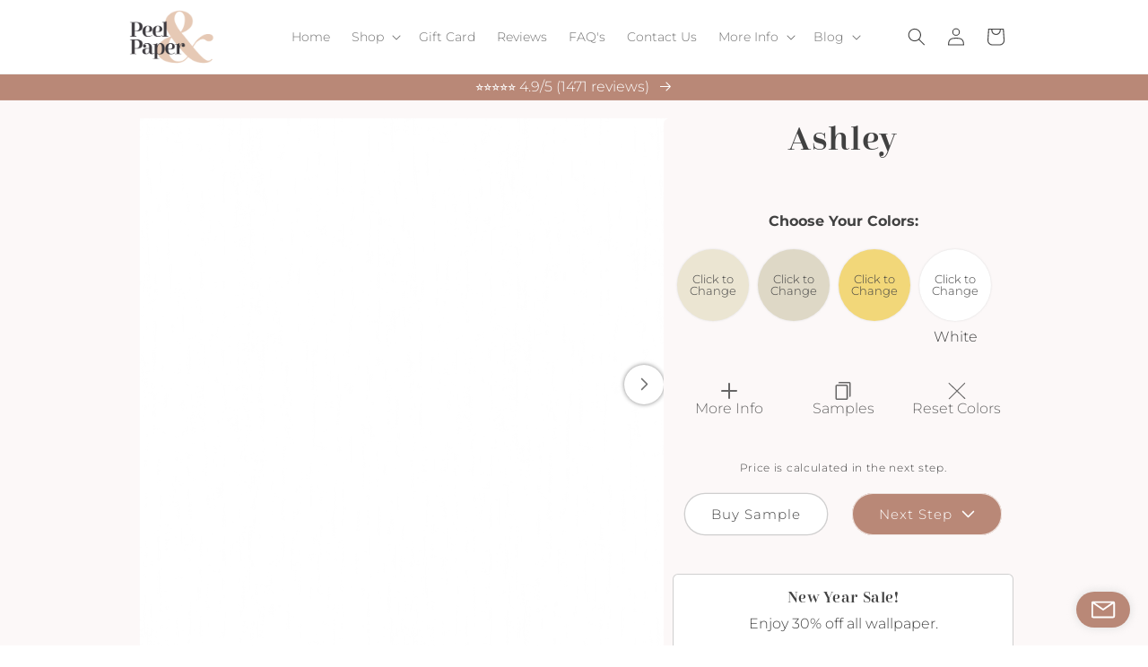

--- FILE ---
content_type: text/html; charset=utf-8
request_url: https://peelandpaper.com/products/yellow-art-deco-tiles-removable-peel-stick-wallpaper
body_size: 75583
content:
<!doctype html>
<html class="no-js" lang="en">
  <head>
    

    <meta charset="utf-8">
    <meta http-equiv="X-UA-Compatible" content="IE=edge">
    <meta name="viewport" content="width=device-width,initial-scale=1,maximum-scale=1">
    <meta name="theme-color" content="">
    
      <meta property='og:image' content="https://peelandpaper.com/cdn/shop/products/AshleyBlueSofawithBlackandWhiteCushionsandLargeLamp.jpg?v=1756382228">
    
    <link rel="canonical" href="https://peelandpaper.com/products/yellow-art-deco-tiles-removable-peel-stick-wallpaper">
    <link rel="preconnect" href="https://cdn.shopify.com" crossorigin>

<link rel="icon" type="image/png" href="//peelandpaper.com/cdn/shop/files/Logo_Peel_Paper_Outline_Monogram.png?crop=center&height=32&v=1669313362&width=32">

    <title>
      Yellow Art Deco Tiles Wallpaper | Peel&amp;Paper
 &ndash; Peel &amp; Paper</title>

    
      <meta name="description" content="Transform any space you could ever imagine with Ashley — the art deco wallpaper perfect for any room in your home. Featuring bright yellow tiles, Ashley is the perfect way to add a splash of color and style to your walls. Fast and Free Delivery. Rated &#39;Excellent&#39; on Trustpilot">
    

    

<meta property="og:site_name" content="Peel &amp; Paper">
<meta property="og:url" content="https://peelandpaper.com/products/yellow-art-deco-tiles-removable-peel-stick-wallpaper">
<meta property="og:title" content="Yellow Art Deco Tiles Wallpaper | Peel&amp;Paper">
<meta property="og:type" content="product">
<meta property="og:description" content="Transform any space you could ever imagine with Ashley — the art deco wallpaper perfect for any room in your home. Featuring bright yellow tiles, Ashley is the perfect way to add a splash of color and style to your walls. Fast and Free Delivery. Rated &#39;Excellent&#39; on Trustpilot"><meta property="og:image" content="http://peelandpaper.com/cdn/shop/products/AshleyBlueSofawithBlackandWhiteCushionsandLargeLamp.jpg?v=1756382228">
  <meta property="og:image:secure_url" content="https://peelandpaper.com/cdn/shop/products/AshleyBlueSofawithBlackandWhiteCushionsandLargeLamp.jpg?v=1756382228">
  <meta property="og:image:width" content="2000">
  <meta property="og:image:height" content="1500"><meta property="og:price:amount" content="5.00">
  <meta property="og:price:currency" content="USD"><meta name="twitter:card" content="summary_large_image">
<meta name="twitter:title" content="Yellow Art Deco Tiles Wallpaper | Peel&amp;Paper">
<meta name="twitter:description" content="Transform any space you could ever imagine with Ashley — the art deco wallpaper perfect for any room in your home. Featuring bright yellow tiles, Ashley is the perfect way to add a splash of color and style to your walls. Fast and Free Delivery. Rated &#39;Excellent&#39; on Trustpilot">


    <script src="//peelandpaper.com/cdn/shop/t/14/assets/global.js?v=161876712486462940631744125342" defer="defer"></script>
    <!-- Google Tag Manager -->
      <!-- <script>(function(w,d,s,l,i){w[l]=w[l]||[];w[l].push({'gtm.start':
      new Date().getTime(),event:'gtm.js'});var f=d.getElementsByTagName(s)[0],
      j=d.createElement(s),dl=l!='dataLayer'?'&l='+l:'';j.async=true;j.src=
      'https://www.googletagmanager.com/gtm.js?id='+i+dl;f.parentNode.insertBefore(j,f);
      })(window,document,'script','dataLayer','GTM-5TJ8JLH');</script> -->
    <!-- End Google Tag Manager -->
    
    <script>window.performance && window.performance.mark && window.performance.mark('shopify.content_for_header.start');</script><meta name="google-site-verification" content="za_COfko5r9MfgjD_fw2gzOzhRNXU-gZ_DnoMZdx1E4">
<meta name="google-site-verification" content="za_COfko5r9MfgjD_fw2gzOzhRNXU-gZ_DnoMZdx1E4">
<meta id="shopify-digital-wallet" name="shopify-digital-wallet" content="/68550754617/digital_wallets/dialog">
<meta name="shopify-checkout-api-token" content="890b4a0a5a773bf04084e90f7ddb2db9">
<meta id="in-context-paypal-metadata" data-shop-id="68550754617" data-venmo-supported="false" data-environment="production" data-locale="en_US" data-paypal-v4="true" data-currency="USD">
<link rel="alternate" hreflang="x-default" href="https://peelandpaper.com/products/yellow-art-deco-tiles-removable-peel-stick-wallpaper">
<link rel="alternate" hreflang="en-GB" href="https://peelandpaper.co.uk/products/yellow-art-deco-tiles-removable-peel-stick-wallpaper">
<link rel="alternate" hreflang="en-CA" href="https://peelandpaper.com/en-ca/products/yellow-art-deco-tiles-removable-peel-stick-wallpaper">
<link rel="alternate" hreflang="en-US" href="https://peelandpaper.com/products/yellow-art-deco-tiles-removable-peel-stick-wallpaper">
<link rel="alternate" type="application/json+oembed" href="https://peelandpaper.com/products/yellow-art-deco-tiles-removable-peel-stick-wallpaper.oembed">
<script async="async" src="/checkouts/internal/preloads.js?locale=en-US"></script>
<link rel="preconnect" href="https://shop.app" crossorigin="anonymous">
<script async="async" src="https://shop.app/checkouts/internal/preloads.js?locale=en-US&shop_id=68550754617" crossorigin="anonymous"></script>
<script id="apple-pay-shop-capabilities" type="application/json">{"shopId":68550754617,"countryCode":"GB","currencyCode":"USD","merchantCapabilities":["supports3DS"],"merchantId":"gid:\/\/shopify\/Shop\/68550754617","merchantName":"Peel \u0026 Paper","requiredBillingContactFields":["postalAddress","email","phone"],"requiredShippingContactFields":["postalAddress","email","phone"],"shippingType":"shipping","supportedNetworks":["visa","maestro","masterCard","amex","discover","elo"],"total":{"type":"pending","label":"Peel \u0026 Paper","amount":"1.00"},"shopifyPaymentsEnabled":true,"supportsSubscriptions":true}</script>
<script id="shopify-features" type="application/json">{"accessToken":"890b4a0a5a773bf04084e90f7ddb2db9","betas":["rich-media-storefront-analytics"],"domain":"peelandpaper.com","predictiveSearch":true,"shopId":68550754617,"locale":"en"}</script>
<script>var Shopify = Shopify || {};
Shopify.shop = "peelandpaper.myshopify.com";
Shopify.locale = "en";
Shopify.currency = {"active":"USD","rate":"1.0"};
Shopify.country = "US";
Shopify.theme = {"name":"Peel \u0026 Paper v1.24 - Price Indications","id":177070571833,"schema_name":"Crave","schema_version":"5.0.1","theme_store_id":1363,"role":"main"};
Shopify.theme.handle = "null";
Shopify.theme.style = {"id":null,"handle":null};
Shopify.cdnHost = "peelandpaper.com/cdn";
Shopify.routes = Shopify.routes || {};
Shopify.routes.root = "/";</script>
<script type="module">!function(o){(o.Shopify=o.Shopify||{}).modules=!0}(window);</script>
<script>!function(o){function n(){var o=[];function n(){o.push(Array.prototype.slice.apply(arguments))}return n.q=o,n}var t=o.Shopify=o.Shopify||{};t.loadFeatures=n(),t.autoloadFeatures=n()}(window);</script>
<script>
  window.ShopifyPay = window.ShopifyPay || {};
  window.ShopifyPay.apiHost = "shop.app\/pay";
  window.ShopifyPay.redirectState = null;
</script>
<script id="shop-js-analytics" type="application/json">{"pageType":"product"}</script>
<script defer="defer" async type="module" src="//peelandpaper.com/cdn/shopifycloud/shop-js/modules/v2/client.init-shop-cart-sync_BdyHc3Nr.en.esm.js"></script>
<script defer="defer" async type="module" src="//peelandpaper.com/cdn/shopifycloud/shop-js/modules/v2/chunk.common_Daul8nwZ.esm.js"></script>
<script type="module">
  await import("//peelandpaper.com/cdn/shopifycloud/shop-js/modules/v2/client.init-shop-cart-sync_BdyHc3Nr.en.esm.js");
await import("//peelandpaper.com/cdn/shopifycloud/shop-js/modules/v2/chunk.common_Daul8nwZ.esm.js");

  window.Shopify.SignInWithShop?.initShopCartSync?.({"fedCMEnabled":true,"windoidEnabled":true});

</script>
<script>
  window.Shopify = window.Shopify || {};
  if (!window.Shopify.featureAssets) window.Shopify.featureAssets = {};
  window.Shopify.featureAssets['shop-js'] = {"shop-cart-sync":["modules/v2/client.shop-cart-sync_QYOiDySF.en.esm.js","modules/v2/chunk.common_Daul8nwZ.esm.js"],"init-fed-cm":["modules/v2/client.init-fed-cm_DchLp9rc.en.esm.js","modules/v2/chunk.common_Daul8nwZ.esm.js"],"shop-button":["modules/v2/client.shop-button_OV7bAJc5.en.esm.js","modules/v2/chunk.common_Daul8nwZ.esm.js"],"init-windoid":["modules/v2/client.init-windoid_DwxFKQ8e.en.esm.js","modules/v2/chunk.common_Daul8nwZ.esm.js"],"shop-cash-offers":["modules/v2/client.shop-cash-offers_DWtL6Bq3.en.esm.js","modules/v2/chunk.common_Daul8nwZ.esm.js","modules/v2/chunk.modal_CQq8HTM6.esm.js"],"shop-toast-manager":["modules/v2/client.shop-toast-manager_CX9r1SjA.en.esm.js","modules/v2/chunk.common_Daul8nwZ.esm.js"],"init-shop-email-lookup-coordinator":["modules/v2/client.init-shop-email-lookup-coordinator_UhKnw74l.en.esm.js","modules/v2/chunk.common_Daul8nwZ.esm.js"],"pay-button":["modules/v2/client.pay-button_DzxNnLDY.en.esm.js","modules/v2/chunk.common_Daul8nwZ.esm.js"],"avatar":["modules/v2/client.avatar_BTnouDA3.en.esm.js"],"init-shop-cart-sync":["modules/v2/client.init-shop-cart-sync_BdyHc3Nr.en.esm.js","modules/v2/chunk.common_Daul8nwZ.esm.js"],"shop-login-button":["modules/v2/client.shop-login-button_D8B466_1.en.esm.js","modules/v2/chunk.common_Daul8nwZ.esm.js","modules/v2/chunk.modal_CQq8HTM6.esm.js"],"init-customer-accounts-sign-up":["modules/v2/client.init-customer-accounts-sign-up_C8fpPm4i.en.esm.js","modules/v2/client.shop-login-button_D8B466_1.en.esm.js","modules/v2/chunk.common_Daul8nwZ.esm.js","modules/v2/chunk.modal_CQq8HTM6.esm.js"],"init-shop-for-new-customer-accounts":["modules/v2/client.init-shop-for-new-customer-accounts_CVTO0Ztu.en.esm.js","modules/v2/client.shop-login-button_D8B466_1.en.esm.js","modules/v2/chunk.common_Daul8nwZ.esm.js","modules/v2/chunk.modal_CQq8HTM6.esm.js"],"init-customer-accounts":["modules/v2/client.init-customer-accounts_dRgKMfrE.en.esm.js","modules/v2/client.shop-login-button_D8B466_1.en.esm.js","modules/v2/chunk.common_Daul8nwZ.esm.js","modules/v2/chunk.modal_CQq8HTM6.esm.js"],"shop-follow-button":["modules/v2/client.shop-follow-button_CkZpjEct.en.esm.js","modules/v2/chunk.common_Daul8nwZ.esm.js","modules/v2/chunk.modal_CQq8HTM6.esm.js"],"lead-capture":["modules/v2/client.lead-capture_BntHBhfp.en.esm.js","modules/v2/chunk.common_Daul8nwZ.esm.js","modules/v2/chunk.modal_CQq8HTM6.esm.js"],"checkout-modal":["modules/v2/client.checkout-modal_CfxcYbTm.en.esm.js","modules/v2/chunk.common_Daul8nwZ.esm.js","modules/v2/chunk.modal_CQq8HTM6.esm.js"],"shop-login":["modules/v2/client.shop-login_Da4GZ2H6.en.esm.js","modules/v2/chunk.common_Daul8nwZ.esm.js","modules/v2/chunk.modal_CQq8HTM6.esm.js"],"payment-terms":["modules/v2/client.payment-terms_MV4M3zvL.en.esm.js","modules/v2/chunk.common_Daul8nwZ.esm.js","modules/v2/chunk.modal_CQq8HTM6.esm.js"]};
</script>
<script>(function() {
  var isLoaded = false;
  function asyncLoad() {
    if (isLoaded) return;
    isLoaded = true;
    var urls = ["https:\/\/loox.io\/widget\/Eybq795Qcp\/loox.1673177865551.js?shop=peelandpaper.myshopify.com","\/\/cdn.shopify.com\/proxy\/60786035202a00623becb45d371d455a8624f81ef4162d2127bd1bcf00b5f1e8\/cartinsights.herokuapp.com\/assets\/packs\/customer_id.js?shop=peelandpaper.myshopify.com\u0026sp-cache-control=cHVibGljLCBtYXgtYWdlPTkwMA","https:\/\/pixel.wetracked.io\/peelandpaper.myshopify.com\/events.js?shop=peelandpaper.myshopify.com"];
    for (var i = 0; i < urls.length; i++) {
      var s = document.createElement('script');
      s.type = 'text/javascript';
      s.async = true;
      s.src = urls[i];
      var x = document.getElementsByTagName('script')[0];
      x.parentNode.insertBefore(s, x);
    }
  };
  if(window.attachEvent) {
    window.attachEvent('onload', asyncLoad);
  } else {
    window.addEventListener('load', asyncLoad, false);
  }
})();</script>
<script id="__st">var __st={"a":68550754617,"offset":0,"reqid":"0995dcaa-352a-476c-b3cf-58bd25ca1a23-1769008973","pageurl":"peelandpaper.com\/products\/yellow-art-deco-tiles-removable-peel-stick-wallpaper","u":"d6f2aea956ed","p":"product","rtyp":"product","rid":8076416123193};</script>
<script>window.ShopifyPaypalV4VisibilityTracking = true;</script>
<script id="captcha-bootstrap">!function(){'use strict';const t='contact',e='account',n='new_comment',o=[[t,t],['blogs',n],['comments',n],[t,'customer']],c=[[e,'customer_login'],[e,'guest_login'],[e,'recover_customer_password'],[e,'create_customer']],r=t=>t.map((([t,e])=>`form[action*='/${t}']:not([data-nocaptcha='true']) input[name='form_type'][value='${e}']`)).join(','),a=t=>()=>t?[...document.querySelectorAll(t)].map((t=>t.form)):[];function s(){const t=[...o],e=r(t);return a(e)}const i='password',u='form_key',d=['recaptcha-v3-token','g-recaptcha-response','h-captcha-response',i],f=()=>{try{return window.sessionStorage}catch{return}},m='__shopify_v',_=t=>t.elements[u];function p(t,e,n=!1){try{const o=window.sessionStorage,c=JSON.parse(o.getItem(e)),{data:r}=function(t){const{data:e,action:n}=t;return t[m]||n?{data:e,action:n}:{data:t,action:n}}(c);for(const[e,n]of Object.entries(r))t.elements[e]&&(t.elements[e].value=n);n&&o.removeItem(e)}catch(o){console.error('form repopulation failed',{error:o})}}const l='form_type',E='cptcha';function T(t){t.dataset[E]=!0}const w=window,h=w.document,L='Shopify',v='ce_forms',y='captcha';let A=!1;((t,e)=>{const n=(g='f06e6c50-85a8-45c8-87d0-21a2b65856fe',I='https://cdn.shopify.com/shopifycloud/storefront-forms-hcaptcha/ce_storefront_forms_captcha_hcaptcha.v1.5.2.iife.js',D={infoText:'Protected by hCaptcha',privacyText:'Privacy',termsText:'Terms'},(t,e,n)=>{const o=w[L][v],c=o.bindForm;if(c)return c(t,g,e,D).then(n);var r;o.q.push([[t,g,e,D],n]),r=I,A||(h.body.append(Object.assign(h.createElement('script'),{id:'captcha-provider',async:!0,src:r})),A=!0)});var g,I,D;w[L]=w[L]||{},w[L][v]=w[L][v]||{},w[L][v].q=[],w[L][y]=w[L][y]||{},w[L][y].protect=function(t,e){n(t,void 0,e),T(t)},Object.freeze(w[L][y]),function(t,e,n,w,h,L){const[v,y,A,g]=function(t,e,n){const i=e?o:[],u=t?c:[],d=[...i,...u],f=r(d),m=r(i),_=r(d.filter((([t,e])=>n.includes(e))));return[a(f),a(m),a(_),s()]}(w,h,L),I=t=>{const e=t.target;return e instanceof HTMLFormElement?e:e&&e.form},D=t=>v().includes(t);t.addEventListener('submit',(t=>{const e=I(t);if(!e)return;const n=D(e)&&!e.dataset.hcaptchaBound&&!e.dataset.recaptchaBound,o=_(e),c=g().includes(e)&&(!o||!o.value);(n||c)&&t.preventDefault(),c&&!n&&(function(t){try{if(!f())return;!function(t){const e=f();if(!e)return;const n=_(t);if(!n)return;const o=n.value;o&&e.removeItem(o)}(t);const e=Array.from(Array(32),(()=>Math.random().toString(36)[2])).join('');!function(t,e){_(t)||t.append(Object.assign(document.createElement('input'),{type:'hidden',name:u})),t.elements[u].value=e}(t,e),function(t,e){const n=f();if(!n)return;const o=[...t.querySelectorAll(`input[type='${i}']`)].map((({name:t})=>t)),c=[...d,...o],r={};for(const[a,s]of new FormData(t).entries())c.includes(a)||(r[a]=s);n.setItem(e,JSON.stringify({[m]:1,action:t.action,data:r}))}(t,e)}catch(e){console.error('failed to persist form',e)}}(e),e.submit())}));const S=(t,e)=>{t&&!t.dataset[E]&&(n(t,e.some((e=>e===t))),T(t))};for(const o of['focusin','change'])t.addEventListener(o,(t=>{const e=I(t);D(e)&&S(e,y())}));const B=e.get('form_key'),M=e.get(l),P=B&&M;t.addEventListener('DOMContentLoaded',(()=>{const t=y();if(P)for(const e of t)e.elements[l].value===M&&p(e,B);[...new Set([...A(),...v().filter((t=>'true'===t.dataset.shopifyCaptcha))])].forEach((e=>S(e,t)))}))}(h,new URLSearchParams(w.location.search),n,t,e,['guest_login'])})(!0,!0)}();</script>
<script integrity="sha256-4kQ18oKyAcykRKYeNunJcIwy7WH5gtpwJnB7kiuLZ1E=" data-source-attribution="shopify.loadfeatures" defer="defer" src="//peelandpaper.com/cdn/shopifycloud/storefront/assets/storefront/load_feature-a0a9edcb.js" crossorigin="anonymous"></script>
<script crossorigin="anonymous" defer="defer" src="//peelandpaper.com/cdn/shopifycloud/storefront/assets/shopify_pay/storefront-65b4c6d7.js?v=20250812"></script>
<script data-source-attribution="shopify.dynamic_checkout.dynamic.init">var Shopify=Shopify||{};Shopify.PaymentButton=Shopify.PaymentButton||{isStorefrontPortableWallets:!0,init:function(){window.Shopify.PaymentButton.init=function(){};var t=document.createElement("script");t.src="https://peelandpaper.com/cdn/shopifycloud/portable-wallets/latest/portable-wallets.en.js",t.type="module",document.head.appendChild(t)}};
</script>
<script data-source-attribution="shopify.dynamic_checkout.buyer_consent">
  function portableWalletsHideBuyerConsent(e){var t=document.getElementById("shopify-buyer-consent"),n=document.getElementById("shopify-subscription-policy-button");t&&n&&(t.classList.add("hidden"),t.setAttribute("aria-hidden","true"),n.removeEventListener("click",e))}function portableWalletsShowBuyerConsent(e){var t=document.getElementById("shopify-buyer-consent"),n=document.getElementById("shopify-subscription-policy-button");t&&n&&(t.classList.remove("hidden"),t.removeAttribute("aria-hidden"),n.addEventListener("click",e))}window.Shopify?.PaymentButton&&(window.Shopify.PaymentButton.hideBuyerConsent=portableWalletsHideBuyerConsent,window.Shopify.PaymentButton.showBuyerConsent=portableWalletsShowBuyerConsent);
</script>
<script data-source-attribution="shopify.dynamic_checkout.cart.bootstrap">document.addEventListener("DOMContentLoaded",(function(){function t(){return document.querySelector("shopify-accelerated-checkout-cart, shopify-accelerated-checkout")}if(t())Shopify.PaymentButton.init();else{new MutationObserver((function(e,n){t()&&(Shopify.PaymentButton.init(),n.disconnect())})).observe(document.body,{childList:!0,subtree:!0})}}));
</script>
<script id='scb4127' type='text/javascript' async='' src='https://peelandpaper.com/cdn/shopifycloud/privacy-banner/storefront-banner.js'></script><link id="shopify-accelerated-checkout-styles" rel="stylesheet" media="screen" href="https://peelandpaper.com/cdn/shopifycloud/portable-wallets/latest/accelerated-checkout-backwards-compat.css" crossorigin="anonymous">
<style id="shopify-accelerated-checkout-cart">
        #shopify-buyer-consent {
  margin-top: 1em;
  display: inline-block;
  width: 100%;
}

#shopify-buyer-consent.hidden {
  display: none;
}

#shopify-subscription-policy-button {
  background: none;
  border: none;
  padding: 0;
  text-decoration: underline;
  font-size: inherit;
  cursor: pointer;
}

#shopify-subscription-policy-button::before {
  box-shadow: none;
}

      </style>
<script id="sections-script" data-sections="header,footer" defer="defer" src="//peelandpaper.com/cdn/shop/t/14/compiled_assets/scripts.js?v=7375"></script>
<script>window.performance && window.performance.mark && window.performance.mark('shopify.content_for_header.end');</script>

    

    <link rel="stylesheet" href="https://use.typekit.net/wvb5nng.css">
    <style data-shopify>
      @font-face {
  font-family: Montserrat;
  font-weight: 300;
  font-style: normal;
  font-display: swap;
  src: url("//peelandpaper.com/cdn/fonts/montserrat/montserrat_n3.29e699231893fd243e1620595067294bb067ba2a.woff2") format("woff2"),
       url("//peelandpaper.com/cdn/fonts/montserrat/montserrat_n3.64ed56f012a53c08a49d49bd7e0c8d2f46119150.woff") format("woff");
}

      @font-face {
  font-family: Montserrat;
  font-weight: 700;
  font-style: normal;
  font-display: swap;
  src: url("//peelandpaper.com/cdn/fonts/montserrat/montserrat_n7.3c434e22befd5c18a6b4afadb1e3d77c128c7939.woff2") format("woff2"),
       url("//peelandpaper.com/cdn/fonts/montserrat/montserrat_n7.5d9fa6e2cae713c8fb539a9876489d86207fe957.woff") format("woff");
}

      @font-face {
  font-family: Montserrat;
  font-weight: 300;
  font-style: italic;
  font-display: swap;
  src: url("//peelandpaper.com/cdn/fonts/montserrat/montserrat_i3.9cfee8ab0b9b229ed9a7652dff7d786e45a01df2.woff2") format("woff2"),
       url("//peelandpaper.com/cdn/fonts/montserrat/montserrat_i3.68df04ba4494b4612ed6f9bf46b6c06246fa2fa4.woff") format("woff");
}

      @font-face {
  font-family: Montserrat;
  font-weight: 700;
  font-style: italic;
  font-display: swap;
  src: url("//peelandpaper.com/cdn/fonts/montserrat/montserrat_i7.a0d4a463df4f146567d871890ffb3c80408e7732.woff2") format("woff2"),
       url("//peelandpaper.com/cdn/fonts/montserrat/montserrat_i7.f6ec9f2a0681acc6f8152c40921d2a4d2e1a2c78.woff") format("woff");
}

      @font-face {
  font-family: "Playfair Display";
  font-weight: 400;
  font-style: normal;
  font-display: swap;
  src: url("//peelandpaper.com/cdn/fonts/playfair_display/playfairdisplay_n4.9980f3e16959dc89137cc1369bfc3ae98af1deb9.woff2") format("woff2"),
       url("//peelandpaper.com/cdn/fonts/playfair_display/playfairdisplay_n4.c562b7c8e5637886a811d2a017f9e023166064ee.woff") format("woff");
}


      :root {
        --font-body-family: Montserrat, sans-serif;
        --font-body-style: normal;
        --font-body-weight: 300;
        --font-body-weight-bold: 600;

        --font-heading-family: "cabrito-didone-normal", serif; 
        --font-heading-style: normal;
        --font-heading-weight: 400;

        --font-body-scale: 1.0;
        --font-heading-scale: 0.9;

        --color-base-text: 65, 65, 65;
        --color-shadow: 65, 65, 65;
        --color-base-background-1: 255, 255, 255;
        --color-base-background-2: 252, 248, 248;
        --color-base-solid-button-labels: 255, 255, 255;
        --color-base-outline-button-labels: 65, 65, 65;
        --color-base-accent-1: 185, 136, 119;
        --color-base-accent-2: 245, 235, 220;
        --payment-terms-background-color: #ffffff;

        --gradient-base-background-1: #ffffff;
        --gradient-base-background-2: #fcf8f8;
        --gradient-base-accent-1: #B98877;
        --gradient-base-accent-2: #f5ebdc;

        --media-padding: px;
        --media-border-opacity: 1.0;
        --media-border-width: 0px;
        --media-radius: 6px;
        --media-shadow-opacity: 0.0;
        --media-shadow-horizontal-offset: 0px;
        --media-shadow-vertical-offset: 0px;
        --media-shadow-blur-radius: 5px;
        --media-shadow-visible: 0;

        --page-width: 110rem;
        --page-width-margin: 0rem;

        --product-card-image-padding: 0.0rem;
        --product-card-corner-radius: 0.6rem;
        --product-card-text-alignment: center;
        --product-card-border-width: 0.0rem;
        --product-card-border-opacity: 1.0;
        --product-card-shadow-opacity: 0.0;
        --product-card-shadow-visible: 0;
        --product-card-shadow-horizontal-offset: 0.0rem;
        --product-card-shadow-vertical-offset: 0.0rem;
        --product-card-shadow-blur-radius: 0.5rem;

        --collection-card-image-padding: 0.0rem;
        --collection-card-corner-radius: 0.6rem;
        --collection-card-text-alignment: left;
        --collection-card-border-width: 0.0rem;
        --collection-card-border-opacity: 1.0;
        --collection-card-shadow-opacity: 0.5;
        --collection-card-shadow-visible: 1;
        --collection-card-shadow-horizontal-offset: 0.0rem;
        --collection-card-shadow-vertical-offset: 0.0rem;
        --collection-card-shadow-blur-radius: 0.0rem;

        --blog-card-image-padding: 0.0rem;
        --blog-card-corner-radius: 0.6rem;
        --blog-card-text-alignment: left;
        --blog-card-border-width: 0.0rem;
        --blog-card-border-opacity: 1.0;
        --blog-card-shadow-opacity: 0.0;
        --blog-card-shadow-visible: 0;
        --blog-card-shadow-horizontal-offset: 0.0rem;
        --blog-card-shadow-vertical-offset: 0.0rem;
        --blog-card-shadow-blur-radius: 0.0rem;

        --badge-corner-radius: 4.0rem;

        --popup-border-width: 1px;
        --popup-border-opacity: 1.0;
        --popup-corner-radius: 6px;
        --popup-shadow-opacity: 0.5;
        --popup-shadow-horizontal-offset: 0px;
        --popup-shadow-vertical-offset: 0px;
        --popup-shadow-blur-radius: 0px;

        --drawer-border-width: 1px;
        --drawer-border-opacity: 1.0;
        --drawer-shadow-opacity: 0.5;
        --drawer-shadow-horizontal-offset: 0px;
        --drawer-shadow-vertical-offset: 0px;
        --drawer-shadow-blur-radius: 0px;

        --spacing-sections-desktop: 0px;
        --spacing-sections-mobile: 0px;

        --grid-desktop-vertical-spacing: 12px;
        --grid-desktop-horizontal-spacing: 12px;
        --grid-mobile-vertical-spacing: 6px;
        --grid-mobile-horizontal-spacing: 6px;

        --text-boxes-border-opacity: 1.0;
        --text-boxes-border-width: 0px;
        --text-boxes-radius: 6px;
        --text-boxes-shadow-opacity: 0.0;
        --text-boxes-shadow-visible: 0;
        --text-boxes-shadow-horizontal-offset: 0px;
        --text-boxes-shadow-vertical-offset: 0px;
        --text-boxes-shadow-blur-radius: 5px;

        --buttons-radius: 22px;
        --buttons-radius-outset: 23px;
        --buttons-border-width: 1px;
        --buttons-border-opacity: 0.25;
        --buttons-shadow-opacity: 0.0;
        --buttons-shadow-visible: 0;
        --buttons-shadow-horizontal-offset: 0px;
        --buttons-shadow-vertical-offset: 0px;
        --buttons-shadow-blur-radius: 0px;
        --buttons-border-offset: 0.3px;

        --inputs-radius: 6px;
        --inputs-border-width: 1px;
        --inputs-border-opacity: 1.0;
        --inputs-shadow-opacity: 0.5;
        --inputs-shadow-horizontal-offset: 0px;
        --inputs-margin-offset: 0px;
        --inputs-shadow-vertical-offset: 0px;
        --inputs-shadow-blur-radius: 0px;
        --inputs-radius-outset: 7px;

        --variant-pills-radius: 40px;
        --variant-pills-border-width: 1px;
        --variant-pills-border-opacity: 1.0;
        --variant-pills-shadow-opacity: 0.0;
        --variant-pills-shadow-horizontal-offset: 0px;
        --variant-pills-shadow-vertical-offset: 0px;
        --variant-pills-shadow-blur-radius: 0px;

        --patternwidth: 96;
      }

      *,
      *::before,
      *::after {
        box-sizing: inherit;
      }

      html {
        box-sizing: border-box;
        font-size: calc(var(--font-body-scale) * 62.5%);
        height: 100%;
      }

      body {
        display: grid;
        grid-template-rows: auto auto 1fr auto;
        grid-template-columns: 100%;
        min-height: 100%;
        margin: 0;
        font-size: 1.5rem;
        letter-spacing: 0;
        line-height: calc(1 + 0.8 / var(--font-body-scale));
        font-family: var(--font-body-family);
        font-style: var(--font-body-style);
        font-weight: var(--font-body-weight);
      }

      @media screen and (min-width: 750px) {
        body {
          font-size: 1.6rem;
        }
      }
    </style>

    <link href="//peelandpaper.com/cdn/shop/t/14/assets/base.css?v=142598311390522093501744132516" rel="stylesheet" type="text/css" media="all" />
<link rel="preload" as="font" href="//peelandpaper.com/cdn/fonts/montserrat/montserrat_n3.29e699231893fd243e1620595067294bb067ba2a.woff2" type="font/woff2" crossorigin><link rel="preload" as="font" href="//peelandpaper.com/cdn/fonts/playfair_display/playfairdisplay_n4.9980f3e16959dc89137cc1369bfc3ae98af1deb9.woff2" type="font/woff2" crossorigin><link rel="stylesheet" href="//peelandpaper.com/cdn/shop/t/14/assets/component-predictive-search.css?v=101224883733616124971744125334" media="print" onload="this.media='all'"><script>document.documentElement.className = document.documentElement.className.replace('no-js', 'js');
    if (Shopify.designMode) {
      document.documentElement.classList.add('shopify-design-mode');
    }
    </script>
  
	<script>var loox_global_hash = '1768938180722';</script><style>.loox-reviews-default { max-width: 1200px; margin: 0 auto; }.loox-rating .loox-icon { color:#f7cb0d; }
:root { --lxs-rating-icon-color: #f7cb0d; }</style>

<script src="https://cdn.shopify.com/extensions/19689677-6488-4a31-adf3-fcf4359c5fd9/forms-2295/assets/shopify-forms-loader.js" type="text/javascript" defer="defer"></script>
<link href="https://monorail-edge.shopifysvc.com" rel="dns-prefetch">
<script>(function(){if ("sendBeacon" in navigator && "performance" in window) {try {var session_token_from_headers = performance.getEntriesByType('navigation')[0].serverTiming.find(x => x.name == '_s').description;} catch {var session_token_from_headers = undefined;}var session_cookie_matches = document.cookie.match(/_shopify_s=([^;]*)/);var session_token_from_cookie = session_cookie_matches && session_cookie_matches.length === 2 ? session_cookie_matches[1] : "";var session_token = session_token_from_headers || session_token_from_cookie || "";function handle_abandonment_event(e) {var entries = performance.getEntries().filter(function(entry) {return /monorail-edge.shopifysvc.com/.test(entry.name);});if (!window.abandonment_tracked && entries.length === 0) {window.abandonment_tracked = true;var currentMs = Date.now();var navigation_start = performance.timing.navigationStart;var payload = {shop_id: 68550754617,url: window.location.href,navigation_start,duration: currentMs - navigation_start,session_token,page_type: "product"};window.navigator.sendBeacon("https://monorail-edge.shopifysvc.com/v1/produce", JSON.stringify({schema_id: "online_store_buyer_site_abandonment/1.1",payload: payload,metadata: {event_created_at_ms: currentMs,event_sent_at_ms: currentMs}}));}}window.addEventListener('pagehide', handle_abandonment_event);}}());</script>
<script id="web-pixels-manager-setup">(function e(e,d,r,n,o){if(void 0===o&&(o={}),!Boolean(null===(a=null===(i=window.Shopify)||void 0===i?void 0:i.analytics)||void 0===a?void 0:a.replayQueue)){var i,a;window.Shopify=window.Shopify||{};var t=window.Shopify;t.analytics=t.analytics||{};var s=t.analytics;s.replayQueue=[],s.publish=function(e,d,r){return s.replayQueue.push([e,d,r]),!0};try{self.performance.mark("wpm:start")}catch(e){}var l=function(){var e={modern:/Edge?\/(1{2}[4-9]|1[2-9]\d|[2-9]\d{2}|\d{4,})\.\d+(\.\d+|)|Firefox\/(1{2}[4-9]|1[2-9]\d|[2-9]\d{2}|\d{4,})\.\d+(\.\d+|)|Chrom(ium|e)\/(9{2}|\d{3,})\.\d+(\.\d+|)|(Maci|X1{2}).+ Version\/(15\.\d+|(1[6-9]|[2-9]\d|\d{3,})\.\d+)([,.]\d+|)( \(\w+\)|)( Mobile\/\w+|) Safari\/|Chrome.+OPR\/(9{2}|\d{3,})\.\d+\.\d+|(CPU[ +]OS|iPhone[ +]OS|CPU[ +]iPhone|CPU IPhone OS|CPU iPad OS)[ +]+(15[._]\d+|(1[6-9]|[2-9]\d|\d{3,})[._]\d+)([._]\d+|)|Android:?[ /-](13[3-9]|1[4-9]\d|[2-9]\d{2}|\d{4,})(\.\d+|)(\.\d+|)|Android.+Firefox\/(13[5-9]|1[4-9]\d|[2-9]\d{2}|\d{4,})\.\d+(\.\d+|)|Android.+Chrom(ium|e)\/(13[3-9]|1[4-9]\d|[2-9]\d{2}|\d{4,})\.\d+(\.\d+|)|SamsungBrowser\/([2-9]\d|\d{3,})\.\d+/,legacy:/Edge?\/(1[6-9]|[2-9]\d|\d{3,})\.\d+(\.\d+|)|Firefox\/(5[4-9]|[6-9]\d|\d{3,})\.\d+(\.\d+|)|Chrom(ium|e)\/(5[1-9]|[6-9]\d|\d{3,})\.\d+(\.\d+|)([\d.]+$|.*Safari\/(?![\d.]+ Edge\/[\d.]+$))|(Maci|X1{2}).+ Version\/(10\.\d+|(1[1-9]|[2-9]\d|\d{3,})\.\d+)([,.]\d+|)( \(\w+\)|)( Mobile\/\w+|) Safari\/|Chrome.+OPR\/(3[89]|[4-9]\d|\d{3,})\.\d+\.\d+|(CPU[ +]OS|iPhone[ +]OS|CPU[ +]iPhone|CPU IPhone OS|CPU iPad OS)[ +]+(10[._]\d+|(1[1-9]|[2-9]\d|\d{3,})[._]\d+)([._]\d+|)|Android:?[ /-](13[3-9]|1[4-9]\d|[2-9]\d{2}|\d{4,})(\.\d+|)(\.\d+|)|Mobile Safari.+OPR\/([89]\d|\d{3,})\.\d+\.\d+|Android.+Firefox\/(13[5-9]|1[4-9]\d|[2-9]\d{2}|\d{4,})\.\d+(\.\d+|)|Android.+Chrom(ium|e)\/(13[3-9]|1[4-9]\d|[2-9]\d{2}|\d{4,})\.\d+(\.\d+|)|Android.+(UC? ?Browser|UCWEB|U3)[ /]?(15\.([5-9]|\d{2,})|(1[6-9]|[2-9]\d|\d{3,})\.\d+)\.\d+|SamsungBrowser\/(5\.\d+|([6-9]|\d{2,})\.\d+)|Android.+MQ{2}Browser\/(14(\.(9|\d{2,})|)|(1[5-9]|[2-9]\d|\d{3,})(\.\d+|))(\.\d+|)|K[Aa][Ii]OS\/(3\.\d+|([4-9]|\d{2,})\.\d+)(\.\d+|)/},d=e.modern,r=e.legacy,n=navigator.userAgent;return n.match(d)?"modern":n.match(r)?"legacy":"unknown"}(),u="modern"===l?"modern":"legacy",c=(null!=n?n:{modern:"",legacy:""})[u],f=function(e){return[e.baseUrl,"/wpm","/b",e.hashVersion,"modern"===e.buildTarget?"m":"l",".js"].join("")}({baseUrl:d,hashVersion:r,buildTarget:u}),m=function(e){var d=e.version,r=e.bundleTarget,n=e.surface,o=e.pageUrl,i=e.monorailEndpoint;return{emit:function(e){var a=e.status,t=e.errorMsg,s=(new Date).getTime(),l=JSON.stringify({metadata:{event_sent_at_ms:s},events:[{schema_id:"web_pixels_manager_load/3.1",payload:{version:d,bundle_target:r,page_url:o,status:a,surface:n,error_msg:t},metadata:{event_created_at_ms:s}}]});if(!i)return console&&console.warn&&console.warn("[Web Pixels Manager] No Monorail endpoint provided, skipping logging."),!1;try{return self.navigator.sendBeacon.bind(self.navigator)(i,l)}catch(e){}var u=new XMLHttpRequest;try{return u.open("POST",i,!0),u.setRequestHeader("Content-Type","text/plain"),u.send(l),!0}catch(e){return console&&console.warn&&console.warn("[Web Pixels Manager] Got an unhandled error while logging to Monorail."),!1}}}}({version:r,bundleTarget:l,surface:e.surface,pageUrl:self.location.href,monorailEndpoint:e.monorailEndpoint});try{o.browserTarget=l,function(e){var d=e.src,r=e.async,n=void 0===r||r,o=e.onload,i=e.onerror,a=e.sri,t=e.scriptDataAttributes,s=void 0===t?{}:t,l=document.createElement("script"),u=document.querySelector("head"),c=document.querySelector("body");if(l.async=n,l.src=d,a&&(l.integrity=a,l.crossOrigin="anonymous"),s)for(var f in s)if(Object.prototype.hasOwnProperty.call(s,f))try{l.dataset[f]=s[f]}catch(e){}if(o&&l.addEventListener("load",o),i&&l.addEventListener("error",i),u)u.appendChild(l);else{if(!c)throw new Error("Did not find a head or body element to append the script");c.appendChild(l)}}({src:f,async:!0,onload:function(){if(!function(){var e,d;return Boolean(null===(d=null===(e=window.Shopify)||void 0===e?void 0:e.analytics)||void 0===d?void 0:d.initialized)}()){var d=window.webPixelsManager.init(e)||void 0;if(d){var r=window.Shopify.analytics;r.replayQueue.forEach((function(e){var r=e[0],n=e[1],o=e[2];d.publishCustomEvent(r,n,o)})),r.replayQueue=[],r.publish=d.publishCustomEvent,r.visitor=d.visitor,r.initialized=!0}}},onerror:function(){return m.emit({status:"failed",errorMsg:"".concat(f," has failed to load")})},sri:function(e){var d=/^sha384-[A-Za-z0-9+/=]+$/;return"string"==typeof e&&d.test(e)}(c)?c:"",scriptDataAttributes:o}),m.emit({status:"loading"})}catch(e){m.emit({status:"failed",errorMsg:(null==e?void 0:e.message)||"Unknown error"})}}})({shopId: 68550754617,storefrontBaseUrl: "https://peelandpaper.com",extensionsBaseUrl: "https://extensions.shopifycdn.com/cdn/shopifycloud/web-pixels-manager",monorailEndpoint: "https://monorail-edge.shopifysvc.com/unstable/produce_batch",surface: "storefront-renderer",enabledBetaFlags: ["2dca8a86"],webPixelsConfigList: [{"id":"1152876857","configuration":"{\"tagID\":\"2613891328992\"}","eventPayloadVersion":"v1","runtimeContext":"STRICT","scriptVersion":"18031546ee651571ed29edbe71a3550b","type":"APP","apiClientId":3009811,"privacyPurposes":["ANALYTICS","MARKETING","SALE_OF_DATA"],"dataSharingAdjustments":{"protectedCustomerApprovalScopes":["read_customer_address","read_customer_email","read_customer_name","read_customer_personal_data","read_customer_phone"]}},{"id":"762741049","configuration":"{\"config\":\"{\\\"pixel_id\\\":\\\"G-DJYTZKHKT6\\\",\\\"target_country\\\":\\\"US\\\",\\\"gtag_events\\\":[{\\\"type\\\":\\\"begin_checkout\\\",\\\"action_label\\\":\\\"G-DJYTZKHKT6\\\"},{\\\"type\\\":\\\"search\\\",\\\"action_label\\\":\\\"G-DJYTZKHKT6\\\"},{\\\"type\\\":\\\"view_item\\\",\\\"action_label\\\":[\\\"G-DJYTZKHKT6\\\",\\\"MC-51G3QQ1DNT\\\"]},{\\\"type\\\":\\\"purchase\\\",\\\"action_label\\\":[\\\"G-DJYTZKHKT6\\\",\\\"MC-51G3QQ1DNT\\\"]},{\\\"type\\\":\\\"page_view\\\",\\\"action_label\\\":[\\\"G-DJYTZKHKT6\\\",\\\"MC-51G3QQ1DNT\\\"]},{\\\"type\\\":\\\"add_payment_info\\\",\\\"action_label\\\":\\\"G-DJYTZKHKT6\\\"},{\\\"type\\\":\\\"add_to_cart\\\",\\\"action_label\\\":\\\"G-DJYTZKHKT6\\\"}],\\\"enable_monitoring_mode\\\":false}\"}","eventPayloadVersion":"v1","runtimeContext":"OPEN","scriptVersion":"b2a88bafab3e21179ed38636efcd8a93","type":"APP","apiClientId":1780363,"privacyPurposes":[],"dataSharingAdjustments":{"protectedCustomerApprovalScopes":["read_customer_address","read_customer_email","read_customer_name","read_customer_personal_data","read_customer_phone"]}},{"id":"464879929","configuration":"{\"shopId\":\"peelandpaper.myshopify.com\"}","eventPayloadVersion":"v1","runtimeContext":"STRICT","scriptVersion":"674c31de9c131805829c42a983792da6","type":"APP","apiClientId":2753413,"privacyPurposes":["ANALYTICS","MARKETING","SALE_OF_DATA"],"dataSharingAdjustments":{"protectedCustomerApprovalScopes":["read_customer_address","read_customer_email","read_customer_name","read_customer_personal_data","read_customer_phone"]}},{"id":"54493497","configuration":"{\"myshopifyDomain\":\"peelandpaper.myshopify.com\"}","eventPayloadVersion":"v1","runtimeContext":"STRICT","scriptVersion":"23b97d18e2aa74363140dc29c9284e87","type":"APP","apiClientId":2775569,"privacyPurposes":["ANALYTICS","MARKETING","SALE_OF_DATA"],"dataSharingAdjustments":{"protectedCustomerApprovalScopes":["read_customer_address","read_customer_email","read_customer_name","read_customer_phone","read_customer_personal_data"]}},{"id":"178815289","eventPayloadVersion":"1","runtimeContext":"LAX","scriptVersion":"8","type":"CUSTOM","privacyPurposes":[],"name":"Google Tag"},{"id":"shopify-app-pixel","configuration":"{}","eventPayloadVersion":"v1","runtimeContext":"STRICT","scriptVersion":"0450","apiClientId":"shopify-pixel","type":"APP","privacyPurposes":["ANALYTICS","MARKETING"]},{"id":"shopify-custom-pixel","eventPayloadVersion":"v1","runtimeContext":"LAX","scriptVersion":"0450","apiClientId":"shopify-pixel","type":"CUSTOM","privacyPurposes":["ANALYTICS","MARKETING"]}],isMerchantRequest: false,initData: {"shop":{"name":"Peel \u0026 Paper","paymentSettings":{"currencyCode":"USD"},"myshopifyDomain":"peelandpaper.myshopify.com","countryCode":"GB","storefrontUrl":"https:\/\/peelandpaper.com"},"customer":null,"cart":null,"checkout":null,"productVariants":[{"price":{"amount":29.11,"currencyCode":"USD"},"product":{"title":"Ashley - Yellow Art Deco Tiles Wallpaper","vendor":"Peel \u0026 Paper","id":"8076416123193","untranslatedTitle":"Ashley - Yellow Art Deco Tiles Wallpaper","url":"\/products\/yellow-art-deco-tiles-removable-peel-stick-wallpaper","type":"Wallpaper"},"id":"44254003659065","image":{"src":"\/\/peelandpaper.com\/cdn\/shop\/products\/AshleyBlueSofawithBlackandWhiteCushionsandLargeLamp.jpg?v=1756382228"},"sku":"SKUASHLEY4PS","title":"Peel \u0026 Stick Wallpaper (Removable) \/ 4 feet","untranslatedTitle":"Peel \u0026 Stick Wallpaper (Removable) \/ 4 feet"},{"price":{"amount":31.93,"currencyCode":"USD"},"product":{"title":"Ashley - Yellow Art Deco Tiles Wallpaper","vendor":"Peel \u0026 Paper","id":"8076416123193","untranslatedTitle":"Ashley - Yellow Art Deco Tiles Wallpaper","url":"\/products\/yellow-art-deco-tiles-removable-peel-stick-wallpaper","type":"Wallpaper"},"id":"44756878098745","image":{"src":"\/\/peelandpaper.com\/cdn\/shop\/products\/AshleyBlueSofawithBlackandWhiteCushionsandLargeLamp.jpg?v=1756382228"},"sku":"SKUASHLEY5PS","title":"Peel \u0026 Stick Wallpaper (Removable) \/ 5 feet","untranslatedTitle":"Peel \u0026 Stick Wallpaper (Removable) \/ 5 feet"},{"price":{"amount":35.18,"currencyCode":"USD"},"product":{"title":"Ashley - Yellow Art Deco Tiles Wallpaper","vendor":"Peel \u0026 Paper","id":"8076416123193","untranslatedTitle":"Ashley - Yellow Art Deco Tiles Wallpaper","url":"\/products\/yellow-art-deco-tiles-removable-peel-stick-wallpaper","type":"Wallpaper"},"id":"44254003691833","image":{"src":"\/\/peelandpaper.com\/cdn\/shop\/products\/AshleyBlueSofawithBlackandWhiteCushionsandLargeLamp.jpg?v=1756382228"},"sku":"SKUASHLEY6PS","title":"Peel \u0026 Stick Wallpaper (Removable) \/ 6 feet","untranslatedTitle":"Peel \u0026 Stick Wallpaper (Removable) \/ 6 feet"},{"price":{"amount":37.98,"currencyCode":"USD"},"product":{"title":"Ashley - Yellow Art Deco Tiles Wallpaper","vendor":"Peel \u0026 Paper","id":"8076416123193","untranslatedTitle":"Ashley - Yellow Art Deco Tiles Wallpaper","url":"\/products\/yellow-art-deco-tiles-removable-peel-stick-wallpaper","type":"Wallpaper"},"id":"44756878131513","image":{"src":"\/\/peelandpaper.com\/cdn\/shop\/products\/AshleyBlueSofawithBlackandWhiteCushionsandLargeLamp.jpg?v=1756382228"},"sku":"SKUASHLEY7PS","title":"Peel \u0026 Stick Wallpaper (Removable) \/ 7 feet","untranslatedTitle":"Peel \u0026 Stick Wallpaper (Removable) \/ 7 feet"},{"price":{"amount":41.24,"currencyCode":"USD"},"product":{"title":"Ashley - Yellow Art Deco Tiles Wallpaper","vendor":"Peel \u0026 Paper","id":"8076416123193","untranslatedTitle":"Ashley - Yellow Art Deco Tiles Wallpaper","url":"\/products\/yellow-art-deco-tiles-removable-peel-stick-wallpaper","type":"Wallpaper"},"id":"44254003724601","image":{"src":"\/\/peelandpaper.com\/cdn\/shop\/products\/AshleyBlueSofawithBlackandWhiteCushionsandLargeLamp.jpg?v=1756382228"},"sku":"SKUASHLEY8PS","title":"Peel \u0026 Stick Wallpaper (Removable) \/ 8 feet","untranslatedTitle":"Peel \u0026 Stick Wallpaper (Removable) \/ 8 feet"},{"price":{"amount":43.98,"currencyCode":"USD"},"product":{"title":"Ashley - Yellow Art Deco Tiles Wallpaper","vendor":"Peel \u0026 Paper","id":"8076416123193","untranslatedTitle":"Ashley - Yellow Art Deco Tiles Wallpaper","url":"\/products\/yellow-art-deco-tiles-removable-peel-stick-wallpaper","type":"Wallpaper"},"id":"44756878164281","image":{"src":"\/\/peelandpaper.com\/cdn\/shop\/products\/AshleyBlueSofawithBlackandWhiteCushionsandLargeLamp.jpg?v=1756382228"},"sku":"SKUASHLEY9PS","title":"Peel \u0026 Stick Wallpaper (Removable) \/ 9 feet","untranslatedTitle":"Peel \u0026 Stick Wallpaper (Removable) \/ 9 feet"},{"price":{"amount":47.23,"currencyCode":"USD"},"product":{"title":"Ashley - Yellow Art Deco Tiles Wallpaper","vendor":"Peel \u0026 Paper","id":"8076416123193","untranslatedTitle":"Ashley - Yellow Art Deco Tiles Wallpaper","url":"\/products\/yellow-art-deco-tiles-removable-peel-stick-wallpaper","type":"Wallpaper"},"id":"44254003757369","image":{"src":"\/\/peelandpaper.com\/cdn\/shop\/products\/AshleyBlueSofawithBlackandWhiteCushionsandLargeLamp.jpg?v=1756382228"},"sku":"SKUASHLEY10PS","title":"Peel \u0026 Stick Wallpaper (Removable) \/ 10 feet","untranslatedTitle":"Peel \u0026 Stick Wallpaper (Removable) \/ 10 feet"},{"price":{"amount":50.04,"currencyCode":"USD"},"product":{"title":"Ashley - Yellow Art Deco Tiles Wallpaper","vendor":"Peel \u0026 Paper","id":"8076416123193","untranslatedTitle":"Ashley - Yellow Art Deco Tiles Wallpaper","url":"\/products\/yellow-art-deco-tiles-removable-peel-stick-wallpaper","type":"Wallpaper"},"id":"44756878197049","image":{"src":"\/\/peelandpaper.com\/cdn\/shop\/products\/AshleyBlueSofawithBlackandWhiteCushionsandLargeLamp.jpg?v=1756382228"},"sku":"SKUASHLEY11PS","title":"Peel \u0026 Stick Wallpaper (Removable) \/ 11 feet","untranslatedTitle":"Peel \u0026 Stick Wallpaper (Removable) \/ 11 feet"},{"price":{"amount":53.35,"currencyCode":"USD"},"product":{"title":"Ashley - Yellow Art Deco Tiles Wallpaper","vendor":"Peel \u0026 Paper","id":"8076416123193","untranslatedTitle":"Ashley - Yellow Art Deco Tiles Wallpaper","url":"\/products\/yellow-art-deco-tiles-removable-peel-stick-wallpaper","type":"Wallpaper"},"id":"44254003790137","image":{"src":"\/\/peelandpaper.com\/cdn\/shop\/products\/AshleyBlueSofawithBlackandWhiteCushionsandLargeLamp.jpg?v=1756382228"},"sku":"SKUASHLEY12PS","title":"Peel \u0026 Stick Wallpaper (Removable) \/ 12 feet","untranslatedTitle":"Peel \u0026 Stick Wallpaper (Removable) \/ 12 feet"},{"price":{"amount":56.04,"currencyCode":"USD"},"product":{"title":"Ashley - Yellow Art Deco Tiles Wallpaper","vendor":"Peel \u0026 Paper","id":"8076416123193","untranslatedTitle":"Ashley - Yellow Art Deco Tiles Wallpaper","url":"\/products\/yellow-art-deco-tiles-removable-peel-stick-wallpaper","type":"Wallpaper"},"id":"44756878229817","image":{"src":"\/\/peelandpaper.com\/cdn\/shop\/products\/AshleyBlueSofawithBlackandWhiteCushionsandLargeLamp.jpg?v=1756382228"},"sku":"SKUASHLEY13PS","title":"Peel \u0026 Stick Wallpaper (Removable) \/ 13 feet","untranslatedTitle":"Peel \u0026 Stick Wallpaper (Removable) \/ 13 feet"},{"price":{"amount":59.42,"currencyCode":"USD"},"product":{"title":"Ashley - Yellow Art Deco Tiles Wallpaper","vendor":"Peel \u0026 Paper","id":"8076416123193","untranslatedTitle":"Ashley - Yellow Art Deco Tiles Wallpaper","url":"\/products\/yellow-art-deco-tiles-removable-peel-stick-wallpaper","type":"Wallpaper"},"id":"44756878262585","image":{"src":"\/\/peelandpaper.com\/cdn\/shop\/products\/AshleyBlueSofawithBlackandWhiteCushionsandLargeLamp.jpg?v=1756382228"},"sku":"SKUASHLEY14PS","title":"Peel \u0026 Stick Wallpaper (Removable) \/ 14 feet","untranslatedTitle":"Peel \u0026 Stick Wallpaper (Removable) \/ 14 feet"},{"price":{"amount":62.17,"currencyCode":"USD"},"product":{"title":"Ashley - Yellow Art Deco Tiles Wallpaper","vendor":"Peel \u0026 Paper","id":"8076416123193","untranslatedTitle":"Ashley - Yellow Art Deco Tiles Wallpaper","url":"\/products\/yellow-art-deco-tiles-removable-peel-stick-wallpaper","type":"Wallpaper"},"id":"44254003822905","image":{"src":"\/\/peelandpaper.com\/cdn\/shop\/products\/AshleyBlueSofawithBlackandWhiteCushionsandLargeLamp.jpg?v=1756382228"},"sku":"SKUASHLEY15PS","title":"Peel \u0026 Stick Wallpaper (Removable) \/ 15 feet","untranslatedTitle":"Peel \u0026 Stick Wallpaper (Removable) \/ 15 feet"},{"price":{"amount":5.0,"currencyCode":"USD"},"product":{"title":"Ashley - Yellow Art Deco Tiles Wallpaper","vendor":"Peel \u0026 Paper","id":"8076416123193","untranslatedTitle":"Ashley - Yellow Art Deco Tiles Wallpaper","url":"\/products\/yellow-art-deco-tiles-removable-peel-stick-wallpaper","type":"Wallpaper"},"id":"44254003855673","image":{"src":"\/\/peelandpaper.com\/cdn\/shop\/products\/AshleyBlueSofawithBlackandWhiteCushionsandLargeLamp.jpg?v=1756382228"},"sku":"SKUASHLEYSAMPLEPS","title":"Peel \u0026 Stick Wallpaper (Removable) \/ Sample","untranslatedTitle":"Peel \u0026 Stick Wallpaper (Removable) \/ Sample"},{"price":{"amount":24.06,"currencyCode":"USD"},"product":{"title":"Ashley - Yellow Art Deco Tiles Wallpaper","vendor":"Peel \u0026 Paper","id":"8076416123193","untranslatedTitle":"Ashley - Yellow Art Deco Tiles Wallpaper","url":"\/products\/yellow-art-deco-tiles-removable-peel-stick-wallpaper","type":"Wallpaper"},"id":"49605323424057","image":{"src":"\/\/peelandpaper.com\/cdn\/shop\/products\/AshleyBlueSofawithBlackandWhiteCushionsandLargeLamp.jpg?v=1756382228"},"sku":"SKUASHLEY4PW","title":"Paste-the-Wall Wallpaper (Traditional) \/ 4 feet","untranslatedTitle":"Paste-the-Wall Wallpaper (Traditional) \/ 4 feet"},{"price":{"amount":25.93,"currencyCode":"USD"},"product":{"title":"Ashley - Yellow Art Deco Tiles Wallpaper","vendor":"Peel \u0026 Paper","id":"8076416123193","untranslatedTitle":"Ashley - Yellow Art Deco Tiles Wallpaper","url":"\/products\/yellow-art-deco-tiles-removable-peel-stick-wallpaper","type":"Wallpaper"},"id":"49605323456825","image":{"src":"\/\/peelandpaper.com\/cdn\/shop\/products\/AshleyBlueSofawithBlackandWhiteCushionsandLargeLamp.jpg?v=1756382228"},"sku":"SKUASHLEY5PW","title":"Paste-the-Wall Wallpaper (Traditional) \/ 5 feet","untranslatedTitle":"Paste-the-Wall Wallpaper (Traditional) \/ 5 feet"},{"price":{"amount":28.11,"currencyCode":"USD"},"product":{"title":"Ashley - Yellow Art Deco Tiles Wallpaper","vendor":"Peel \u0026 Paper","id":"8076416123193","untranslatedTitle":"Ashley - Yellow Art Deco Tiles Wallpaper","url":"\/products\/yellow-art-deco-tiles-removable-peel-stick-wallpaper","type":"Wallpaper"},"id":"49605323489593","image":{"src":"\/\/peelandpaper.com\/cdn\/shop\/products\/AshleyBlueSofawithBlackandWhiteCushionsandLargeLamp.jpg?v=1756382228"},"sku":"SKUASHLEY6PW","title":"Paste-the-Wall Wallpaper (Traditional) \/ 6 feet","untranslatedTitle":"Paste-the-Wall Wallpaper (Traditional) \/ 6 feet"},{"price":{"amount":30.05,"currencyCode":"USD"},"product":{"title":"Ashley - Yellow Art Deco Tiles Wallpaper","vendor":"Peel \u0026 Paper","id":"8076416123193","untranslatedTitle":"Ashley - Yellow Art Deco Tiles Wallpaper","url":"\/products\/yellow-art-deco-tiles-removable-peel-stick-wallpaper","type":"Wallpaper"},"id":"49605323522361","image":{"src":"\/\/peelandpaper.com\/cdn\/shop\/products\/AshleyBlueSofawithBlackandWhiteCushionsandLargeLamp.jpg?v=1756382228"},"sku":"SKUASHLEY7PW","title":"Paste-the-Wall Wallpaper (Traditional) \/ 7 feet","untranslatedTitle":"Paste-the-Wall Wallpaper (Traditional) \/ 7 feet"},{"price":{"amount":32.24,"currencyCode":"USD"},"product":{"title":"Ashley - Yellow Art Deco Tiles Wallpaper","vendor":"Peel \u0026 Paper","id":"8076416123193","untranslatedTitle":"Ashley - Yellow Art Deco Tiles Wallpaper","url":"\/products\/yellow-art-deco-tiles-removable-peel-stick-wallpaper","type":"Wallpaper"},"id":"49605323555129","image":{"src":"\/\/peelandpaper.com\/cdn\/shop\/products\/AshleyBlueSofawithBlackandWhiteCushionsandLargeLamp.jpg?v=1756382228"},"sku":"SKUASHLEY8PW","title":"Paste-the-Wall Wallpaper (Traditional) \/ 8 feet","untranslatedTitle":"Paste-the-Wall Wallpaper (Traditional) \/ 8 feet"},{"price":{"amount":34.17,"currencyCode":"USD"},"product":{"title":"Ashley - Yellow Art Deco Tiles Wallpaper","vendor":"Peel \u0026 Paper","id":"8076416123193","untranslatedTitle":"Ashley - Yellow Art Deco Tiles Wallpaper","url":"\/products\/yellow-art-deco-tiles-removable-peel-stick-wallpaper","type":"Wallpaper"},"id":"49605323587897","image":{"src":"\/\/peelandpaper.com\/cdn\/shop\/products\/AshleyBlueSofawithBlackandWhiteCushionsandLargeLamp.jpg?v=1756382228"},"sku":"SKUASHLEY9PW","title":"Paste-the-Wall Wallpaper (Traditional) \/ 9 feet","untranslatedTitle":"Paste-the-Wall Wallpaper (Traditional) \/ 9 feet"},{"price":{"amount":36.43,"currencyCode":"USD"},"product":{"title":"Ashley - Yellow Art Deco Tiles Wallpaper","vendor":"Peel \u0026 Paper","id":"8076416123193","untranslatedTitle":"Ashley - Yellow Art Deco Tiles Wallpaper","url":"\/products\/yellow-art-deco-tiles-removable-peel-stick-wallpaper","type":"Wallpaper"},"id":"49605323620665","image":{"src":"\/\/peelandpaper.com\/cdn\/shop\/products\/AshleyBlueSofawithBlackandWhiteCushionsandLargeLamp.jpg?v=1756382228"},"sku":"SKUASHLEY10PW","title":"Paste-the-Wall Wallpaper (Traditional) \/ 10 feet","untranslatedTitle":"Paste-the-Wall Wallpaper (Traditional) \/ 10 feet"},{"price":{"amount":38.3,"currencyCode":"USD"},"product":{"title":"Ashley - Yellow Art Deco Tiles Wallpaper","vendor":"Peel \u0026 Paper","id":"8076416123193","untranslatedTitle":"Ashley - Yellow Art Deco Tiles Wallpaper","url":"\/products\/yellow-art-deco-tiles-removable-peel-stick-wallpaper","type":"Wallpaper"},"id":"49605323653433","image":{"src":"\/\/peelandpaper.com\/cdn\/shop\/products\/AshleyBlueSofawithBlackandWhiteCushionsandLargeLamp.jpg?v=1756382228"},"sku":"SKUASHLEY11PW","title":"Paste-the-Wall Wallpaper (Traditional) \/ 11 feet","untranslatedTitle":"Paste-the-Wall Wallpaper (Traditional) \/ 11 feet"},{"price":{"amount":40.55,"currencyCode":"USD"},"product":{"title":"Ashley - Yellow Art Deco Tiles Wallpaper","vendor":"Peel \u0026 Paper","id":"8076416123193","untranslatedTitle":"Ashley - Yellow Art Deco Tiles Wallpaper","url":"\/products\/yellow-art-deco-tiles-removable-peel-stick-wallpaper","type":"Wallpaper"},"id":"49605323686201","image":{"src":"\/\/peelandpaper.com\/cdn\/shop\/products\/AshleyBlueSofawithBlackandWhiteCushionsandLargeLamp.jpg?v=1756382228"},"sku":"SKUASHLEY12PW","title":"Paste-the-Wall Wallpaper (Traditional) \/ 12 feet","untranslatedTitle":"Paste-the-Wall Wallpaper (Traditional) \/ 12 feet"},{"price":{"amount":42.43,"currencyCode":"USD"},"product":{"title":"Ashley - Yellow Art Deco Tiles Wallpaper","vendor":"Peel \u0026 Paper","id":"8076416123193","untranslatedTitle":"Ashley - Yellow Art Deco Tiles Wallpaper","url":"\/products\/yellow-art-deco-tiles-removable-peel-stick-wallpaper","type":"Wallpaper"},"id":"49605323751737","image":{"src":"\/\/peelandpaper.com\/cdn\/shop\/products\/AshleyBlueSofawithBlackandWhiteCushionsandLargeLamp.jpg?v=1756382228"},"sku":"SKUASHLEY13PW","title":"Paste-the-Wall Wallpaper (Traditional) \/ 13 feet","untranslatedTitle":"Paste-the-Wall Wallpaper (Traditional) \/ 13 feet"},{"price":{"amount":45.05,"currencyCode":"USD"},"product":{"title":"Ashley - Yellow Art Deco Tiles Wallpaper","vendor":"Peel \u0026 Paper","id":"8076416123193","untranslatedTitle":"Ashley - Yellow Art Deco Tiles Wallpaper","url":"\/products\/yellow-art-deco-tiles-removable-peel-stick-wallpaper","type":"Wallpaper"},"id":"49605323850041","image":{"src":"\/\/peelandpaper.com\/cdn\/shop\/products\/AshleyBlueSofawithBlackandWhiteCushionsandLargeLamp.jpg?v=1756382228"},"sku":"SKUASHLEY14PW","title":"Paste-the-Wall Wallpaper (Traditional) \/ 14 feet","untranslatedTitle":"Paste-the-Wall Wallpaper (Traditional) \/ 14 feet"},{"price":{"amount":46.55,"currencyCode":"USD"},"product":{"title":"Ashley - Yellow Art Deco Tiles Wallpaper","vendor":"Peel \u0026 Paper","id":"8076416123193","untranslatedTitle":"Ashley - Yellow Art Deco Tiles Wallpaper","url":"\/products\/yellow-art-deco-tiles-removable-peel-stick-wallpaper","type":"Wallpaper"},"id":"49605323882809","image":{"src":"\/\/peelandpaper.com\/cdn\/shop\/products\/AshleyBlueSofawithBlackandWhiteCushionsandLargeLamp.jpg?v=1756382228"},"sku":"SKUASHLEY15PW","title":"Paste-the-Wall Wallpaper (Traditional) \/ 15 feet","untranslatedTitle":"Paste-the-Wall Wallpaper (Traditional) \/ 15 feet"},{"price":{"amount":5.0,"currencyCode":"USD"},"product":{"title":"Ashley - Yellow Art Deco Tiles Wallpaper","vendor":"Peel \u0026 Paper","id":"8076416123193","untranslatedTitle":"Ashley - Yellow Art Deco Tiles Wallpaper","url":"\/products\/yellow-art-deco-tiles-removable-peel-stick-wallpaper","type":"Wallpaper"},"id":"49605323915577","image":{"src":"\/\/peelandpaper.com\/cdn\/shop\/products\/AshleyBlueSofawithBlackandWhiteCushionsandLargeLamp.jpg?v=1756382228"},"sku":"SKUASHLEYSAMPLEPW","title":"Paste-the-Wall Wallpaper (Traditional) \/ Sample","untranslatedTitle":"Paste-the-Wall Wallpaper (Traditional) \/ Sample"},{"price":{"amount":42.92,"currencyCode":"USD"},"product":{"title":"Ashley - Yellow Art Deco Tiles Wallpaper","vendor":"Peel \u0026 Paper","id":"8076416123193","untranslatedTitle":"Ashley - Yellow Art Deco Tiles Wallpaper","url":"\/products\/yellow-art-deco-tiles-removable-peel-stick-wallpaper","type":"Wallpaper"},"id":"44756878491961","image":{"src":"\/\/peelandpaper.com\/cdn\/shop\/products\/AshleyBlueSofawithBlackandWhiteCushionsandLargeLamp.jpg?v=1756382228"},"sku":"SKUASHLEY4PV","title":"Peel \u0026 Stick Vinyl (Waterproof) \/ 4 feet","untranslatedTitle":"Peel \u0026 Stick Vinyl (Waterproof) \/ 4 feet"},{"price":{"amount":46.92,"currencyCode":"USD"},"product":{"title":"Ashley - Yellow Art Deco Tiles Wallpaper","vendor":"Peel \u0026 Paper","id":"8076416123193","untranslatedTitle":"Ashley - Yellow Art Deco Tiles Wallpaper","url":"\/products\/yellow-art-deco-tiles-removable-peel-stick-wallpaper","type":"Wallpaper"},"id":"44756878524729","image":{"src":"\/\/peelandpaper.com\/cdn\/shop\/products\/AshleyBlueSofawithBlackandWhiteCushionsandLargeLamp.jpg?v=1756382228"},"sku":"SKUASHLEY5PV","title":"Peel \u0026 Stick Vinyl (Waterproof) \/ 5 feet","untranslatedTitle":"Peel \u0026 Stick Vinyl (Waterproof) \/ 5 feet"},{"price":{"amount":50.42,"currencyCode":"USD"},"product":{"title":"Ashley - Yellow Art Deco Tiles Wallpaper","vendor":"Peel \u0026 Paper","id":"8076416123193","untranslatedTitle":"Ashley - Yellow Art Deco Tiles Wallpaper","url":"\/products\/yellow-art-deco-tiles-removable-peel-stick-wallpaper","type":"Wallpaper"},"id":"44756878557497","image":{"src":"\/\/peelandpaper.com\/cdn\/shop\/products\/AshleyBlueSofawithBlackandWhiteCushionsandLargeLamp.jpg?v=1756382228"},"sku":"SKUASHLEY6PV","title":"Peel \u0026 Stick Vinyl (Waterproof) \/ 6 feet","untranslatedTitle":"Peel \u0026 Stick Vinyl (Waterproof) \/ 6 feet"},{"price":{"amount":53.98,"currencyCode":"USD"},"product":{"title":"Ashley - Yellow Art Deco Tiles Wallpaper","vendor":"Peel \u0026 Paper","id":"8076416123193","untranslatedTitle":"Ashley - Yellow Art Deco Tiles Wallpaper","url":"\/products\/yellow-art-deco-tiles-removable-peel-stick-wallpaper","type":"Wallpaper"},"id":"44756878590265","image":{"src":"\/\/peelandpaper.com\/cdn\/shop\/products\/AshleyBlueSofawithBlackandWhiteCushionsandLargeLamp.jpg?v=1756382228"},"sku":"SKUASHLEY7PV","title":"Peel \u0026 Stick Vinyl (Waterproof) \/ 7 feet","untranslatedTitle":"Peel \u0026 Stick Vinyl (Waterproof) \/ 7 feet"},{"price":{"amount":57.97,"currencyCode":"USD"},"product":{"title":"Ashley - Yellow Art Deco Tiles Wallpaper","vendor":"Peel \u0026 Paper","id":"8076416123193","untranslatedTitle":"Ashley - Yellow Art Deco Tiles Wallpaper","url":"\/products\/yellow-art-deco-tiles-removable-peel-stick-wallpaper","type":"Wallpaper"},"id":"44756878623033","image":{"src":"\/\/peelandpaper.com\/cdn\/shop\/products\/AshleyBlueSofawithBlackandWhiteCushionsandLargeLamp.jpg?v=1756382228"},"sku":"SKUASHLEY8PV","title":"Peel \u0026 Stick Vinyl (Waterproof) \/ 8 feet","untranslatedTitle":"Peel \u0026 Stick Vinyl (Waterproof) \/ 8 feet"},{"price":{"amount":61.47,"currencyCode":"USD"},"product":{"title":"Ashley - Yellow Art Deco Tiles Wallpaper","vendor":"Peel \u0026 Paper","id":"8076416123193","untranslatedTitle":"Ashley - Yellow Art Deco Tiles Wallpaper","url":"\/products\/yellow-art-deco-tiles-removable-peel-stick-wallpaper","type":"Wallpaper"},"id":"44756878655801","image":{"src":"\/\/peelandpaper.com\/cdn\/shop\/products\/AshleyBlueSofawithBlackandWhiteCushionsandLargeLamp.jpg?v=1756382228"},"sku":"SKUASHLEY9PV","title":"Peel \u0026 Stick Vinyl (Waterproof) \/ 9 feet","untranslatedTitle":"Peel \u0026 Stick Vinyl (Waterproof) \/ 9 feet"},{"price":{"amount":65.67,"currencyCode":"USD"},"product":{"title":"Ashley - Yellow Art Deco Tiles Wallpaper","vendor":"Peel \u0026 Paper","id":"8076416123193","untranslatedTitle":"Ashley - Yellow Art Deco Tiles Wallpaper","url":"\/products\/yellow-art-deco-tiles-removable-peel-stick-wallpaper","type":"Wallpaper"},"id":"44756878688569","image":{"src":"\/\/peelandpaper.com\/cdn\/shop\/products\/AshleyBlueSofawithBlackandWhiteCushionsandLargeLamp.jpg?v=1756382228"},"sku":"SKUASHLEY10PV","title":"Peel \u0026 Stick Vinyl (Waterproof) \/ 10 feet","untranslatedTitle":"Peel \u0026 Stick Vinyl (Waterproof) \/ 10 feet"},{"price":{"amount":68.92,"currencyCode":"USD"},"product":{"title":"Ashley - Yellow Art Deco Tiles Wallpaper","vendor":"Peel \u0026 Paper","id":"8076416123193","untranslatedTitle":"Ashley - Yellow Art Deco Tiles Wallpaper","url":"\/products\/yellow-art-deco-tiles-removable-peel-stick-wallpaper","type":"Wallpaper"},"id":"44756878721337","image":{"src":"\/\/peelandpaper.com\/cdn\/shop\/products\/AshleyBlueSofawithBlackandWhiteCushionsandLargeLamp.jpg?v=1756382228"},"sku":"SKUASHLEY11PV","title":"Peel \u0026 Stick Vinyl (Waterproof) \/ 11 feet","untranslatedTitle":"Peel \u0026 Stick Vinyl (Waterproof) \/ 11 feet"},{"price":{"amount":72.53,"currencyCode":"USD"},"product":{"title":"Ashley - Yellow Art Deco Tiles Wallpaper","vendor":"Peel \u0026 Paper","id":"8076416123193","untranslatedTitle":"Ashley - Yellow Art Deco Tiles Wallpaper","url":"\/products\/yellow-art-deco-tiles-removable-peel-stick-wallpaper","type":"Wallpaper"},"id":"44756878754105","image":{"src":"\/\/peelandpaper.com\/cdn\/shop\/products\/AshleyBlueSofawithBlackandWhiteCushionsandLargeLamp.jpg?v=1756382228"},"sku":"SKUASHLEY12PV","title":"Peel \u0026 Stick Vinyl (Waterproof) \/ 12 feet","untranslatedTitle":"Peel \u0026 Stick Vinyl (Waterproof) \/ 12 feet"},{"price":{"amount":76.78,"currencyCode":"USD"},"product":{"title":"Ashley - Yellow Art Deco Tiles Wallpaper","vendor":"Peel \u0026 Paper","id":"8076416123193","untranslatedTitle":"Ashley - Yellow Art Deco Tiles Wallpaper","url":"\/products\/yellow-art-deco-tiles-removable-peel-stick-wallpaper","type":"Wallpaper"},"id":"44756878786873","image":{"src":"\/\/peelandpaper.com\/cdn\/shop\/products\/AshleyBlueSofawithBlackandWhiteCushionsandLargeLamp.jpg?v=1756382228"},"sku":"SKUASHLEY13PV","title":"Peel \u0026 Stick Vinyl (Waterproof) \/ 13 feet","untranslatedTitle":"Peel \u0026 Stick Vinyl (Waterproof) \/ 13 feet"},{"price":{"amount":79.97,"currencyCode":"USD"},"product":{"title":"Ashley - Yellow Art Deco Tiles Wallpaper","vendor":"Peel \u0026 Paper","id":"8076416123193","untranslatedTitle":"Ashley - Yellow Art Deco Tiles Wallpaper","url":"\/products\/yellow-art-deco-tiles-removable-peel-stick-wallpaper","type":"Wallpaper"},"id":"44756878819641","image":{"src":"\/\/peelandpaper.com\/cdn\/shop\/products\/AshleyBlueSofawithBlackandWhiteCushionsandLargeLamp.jpg?v=1756382228"},"sku":"SKUASHLEY14PV","title":"Peel \u0026 Stick Vinyl (Waterproof) \/ 14 feet","untranslatedTitle":"Peel \u0026 Stick Vinyl (Waterproof) \/ 14 feet"},{"price":{"amount":84.66,"currencyCode":"USD"},"product":{"title":"Ashley - Yellow Art Deco Tiles Wallpaper","vendor":"Peel \u0026 Paper","id":"8076416123193","untranslatedTitle":"Ashley - Yellow Art Deco Tiles Wallpaper","url":"\/products\/yellow-art-deco-tiles-removable-peel-stick-wallpaper","type":"Wallpaper"},"id":"44756878852409","image":{"src":"\/\/peelandpaper.com\/cdn\/shop\/products\/AshleyBlueSofawithBlackandWhiteCushionsandLargeLamp.jpg?v=1756382228"},"sku":"SKUASHLEY15PV","title":"Peel \u0026 Stick Vinyl (Waterproof) \/ 15 feet","untranslatedTitle":"Peel \u0026 Stick Vinyl (Waterproof) \/ 15 feet"},{"price":{"amount":5.0,"currencyCode":"USD"},"product":{"title":"Ashley - Yellow Art Deco Tiles Wallpaper","vendor":"Peel \u0026 Paper","id":"8076416123193","untranslatedTitle":"Ashley - Yellow Art Deco Tiles Wallpaper","url":"\/products\/yellow-art-deco-tiles-removable-peel-stick-wallpaper","type":"Wallpaper"},"id":"44756878885177","image":{"src":"\/\/peelandpaper.com\/cdn\/shop\/products\/AshleyBlueSofawithBlackandWhiteCushionsandLargeLamp.jpg?v=1756382228"},"sku":"SKUASHLEYSAMPLEPV","title":"Peel \u0026 Stick Vinyl (Waterproof) \/ Sample","untranslatedTitle":"Peel \u0026 Stick Vinyl (Waterproof) \/ Sample"}],"purchasingCompany":null},},"https://peelandpaper.com/cdn","fcfee988w5aeb613cpc8e4bc33m6693e112",{"modern":"","legacy":""},{"shopId":"68550754617","storefrontBaseUrl":"https:\/\/peelandpaper.com","extensionBaseUrl":"https:\/\/extensions.shopifycdn.com\/cdn\/shopifycloud\/web-pixels-manager","surface":"storefront-renderer","enabledBetaFlags":"[\"2dca8a86\"]","isMerchantRequest":"false","hashVersion":"fcfee988w5aeb613cpc8e4bc33m6693e112","publish":"custom","events":"[[\"page_viewed\",{}],[\"product_viewed\",{\"productVariant\":{\"price\":{\"amount\":29.11,\"currencyCode\":\"USD\"},\"product\":{\"title\":\"Ashley - Yellow Art Deco Tiles Wallpaper\",\"vendor\":\"Peel \u0026 Paper\",\"id\":\"8076416123193\",\"untranslatedTitle\":\"Ashley - Yellow Art Deco Tiles Wallpaper\",\"url\":\"\/products\/yellow-art-deco-tiles-removable-peel-stick-wallpaper\",\"type\":\"Wallpaper\"},\"id\":\"44254003659065\",\"image\":{\"src\":\"\/\/peelandpaper.com\/cdn\/shop\/products\/AshleyBlueSofawithBlackandWhiteCushionsandLargeLamp.jpg?v=1756382228\"},\"sku\":\"SKUASHLEY4PS\",\"title\":\"Peel \u0026 Stick Wallpaper (Removable) \/ 4 feet\",\"untranslatedTitle\":\"Peel \u0026 Stick Wallpaper (Removable) \/ 4 feet\"}}]]"});</script><script>
  window.ShopifyAnalytics = window.ShopifyAnalytics || {};
  window.ShopifyAnalytics.meta = window.ShopifyAnalytics.meta || {};
  window.ShopifyAnalytics.meta.currency = 'USD';
  var meta = {"product":{"id":8076416123193,"gid":"gid:\/\/shopify\/Product\/8076416123193","vendor":"Peel \u0026 Paper","type":"Wallpaper","handle":"yellow-art-deco-tiles-removable-peel-stick-wallpaper","variants":[{"id":44254003659065,"price":2911,"name":"Ashley - Yellow Art Deco Tiles Wallpaper - Peel \u0026 Stick Wallpaper (Removable) \/ 4 feet","public_title":"Peel \u0026 Stick Wallpaper (Removable) \/ 4 feet","sku":"SKUASHLEY4PS"},{"id":44756878098745,"price":3193,"name":"Ashley - Yellow Art Deco Tiles Wallpaper - Peel \u0026 Stick Wallpaper (Removable) \/ 5 feet","public_title":"Peel \u0026 Stick Wallpaper (Removable) \/ 5 feet","sku":"SKUASHLEY5PS"},{"id":44254003691833,"price":3518,"name":"Ashley - Yellow Art Deco Tiles Wallpaper - Peel \u0026 Stick Wallpaper (Removable) \/ 6 feet","public_title":"Peel \u0026 Stick Wallpaper (Removable) \/ 6 feet","sku":"SKUASHLEY6PS"},{"id":44756878131513,"price":3798,"name":"Ashley - Yellow Art Deco Tiles Wallpaper - Peel \u0026 Stick Wallpaper (Removable) \/ 7 feet","public_title":"Peel \u0026 Stick Wallpaper (Removable) \/ 7 feet","sku":"SKUASHLEY7PS"},{"id":44254003724601,"price":4124,"name":"Ashley - Yellow Art Deco Tiles Wallpaper - Peel \u0026 Stick Wallpaper (Removable) \/ 8 feet","public_title":"Peel \u0026 Stick Wallpaper (Removable) \/ 8 feet","sku":"SKUASHLEY8PS"},{"id":44756878164281,"price":4398,"name":"Ashley - Yellow Art Deco Tiles Wallpaper - Peel \u0026 Stick Wallpaper (Removable) \/ 9 feet","public_title":"Peel \u0026 Stick Wallpaper (Removable) \/ 9 feet","sku":"SKUASHLEY9PS"},{"id":44254003757369,"price":4723,"name":"Ashley - Yellow Art Deco Tiles Wallpaper - Peel \u0026 Stick Wallpaper (Removable) \/ 10 feet","public_title":"Peel \u0026 Stick Wallpaper (Removable) \/ 10 feet","sku":"SKUASHLEY10PS"},{"id":44756878197049,"price":5004,"name":"Ashley - Yellow Art Deco Tiles Wallpaper - Peel \u0026 Stick Wallpaper (Removable) \/ 11 feet","public_title":"Peel \u0026 Stick Wallpaper (Removable) \/ 11 feet","sku":"SKUASHLEY11PS"},{"id":44254003790137,"price":5335,"name":"Ashley - Yellow Art Deco Tiles Wallpaper - Peel \u0026 Stick Wallpaper (Removable) \/ 12 feet","public_title":"Peel \u0026 Stick Wallpaper (Removable) \/ 12 feet","sku":"SKUASHLEY12PS"},{"id":44756878229817,"price":5604,"name":"Ashley - Yellow Art Deco Tiles Wallpaper - Peel \u0026 Stick Wallpaper (Removable) \/ 13 feet","public_title":"Peel \u0026 Stick Wallpaper (Removable) \/ 13 feet","sku":"SKUASHLEY13PS"},{"id":44756878262585,"price":5942,"name":"Ashley - Yellow Art Deco Tiles Wallpaper - Peel \u0026 Stick Wallpaper (Removable) \/ 14 feet","public_title":"Peel \u0026 Stick Wallpaper (Removable) \/ 14 feet","sku":"SKUASHLEY14PS"},{"id":44254003822905,"price":6217,"name":"Ashley - Yellow Art Deco Tiles Wallpaper - Peel \u0026 Stick Wallpaper (Removable) \/ 15 feet","public_title":"Peel \u0026 Stick Wallpaper (Removable) \/ 15 feet","sku":"SKUASHLEY15PS"},{"id":44254003855673,"price":500,"name":"Ashley - Yellow Art Deco Tiles Wallpaper - Peel \u0026 Stick Wallpaper (Removable) \/ Sample","public_title":"Peel \u0026 Stick Wallpaper (Removable) \/ Sample","sku":"SKUASHLEYSAMPLEPS"},{"id":49605323424057,"price":2406,"name":"Ashley - Yellow Art Deco Tiles Wallpaper - Paste-the-Wall Wallpaper (Traditional) \/ 4 feet","public_title":"Paste-the-Wall Wallpaper (Traditional) \/ 4 feet","sku":"SKUASHLEY4PW"},{"id":49605323456825,"price":2593,"name":"Ashley - Yellow Art Deco Tiles Wallpaper - Paste-the-Wall Wallpaper (Traditional) \/ 5 feet","public_title":"Paste-the-Wall Wallpaper (Traditional) \/ 5 feet","sku":"SKUASHLEY5PW"},{"id":49605323489593,"price":2811,"name":"Ashley - Yellow Art Deco Tiles Wallpaper - Paste-the-Wall Wallpaper (Traditional) \/ 6 feet","public_title":"Paste-the-Wall Wallpaper (Traditional) \/ 6 feet","sku":"SKUASHLEY6PW"},{"id":49605323522361,"price":3005,"name":"Ashley - Yellow Art Deco Tiles Wallpaper - Paste-the-Wall Wallpaper (Traditional) \/ 7 feet","public_title":"Paste-the-Wall Wallpaper (Traditional) \/ 7 feet","sku":"SKUASHLEY7PW"},{"id":49605323555129,"price":3224,"name":"Ashley - Yellow Art Deco Tiles Wallpaper - Paste-the-Wall Wallpaper (Traditional) \/ 8 feet","public_title":"Paste-the-Wall Wallpaper (Traditional) \/ 8 feet","sku":"SKUASHLEY8PW"},{"id":49605323587897,"price":3417,"name":"Ashley - Yellow Art Deco Tiles Wallpaper - Paste-the-Wall Wallpaper (Traditional) \/ 9 feet","public_title":"Paste-the-Wall Wallpaper (Traditional) \/ 9 feet","sku":"SKUASHLEY9PW"},{"id":49605323620665,"price":3643,"name":"Ashley - Yellow Art Deco Tiles Wallpaper - Paste-the-Wall Wallpaper (Traditional) \/ 10 feet","public_title":"Paste-the-Wall Wallpaper (Traditional) \/ 10 feet","sku":"SKUASHLEY10PW"},{"id":49605323653433,"price":3830,"name":"Ashley - Yellow Art Deco Tiles Wallpaper - Paste-the-Wall Wallpaper (Traditional) \/ 11 feet","public_title":"Paste-the-Wall Wallpaper (Traditional) \/ 11 feet","sku":"SKUASHLEY11PW"},{"id":49605323686201,"price":4055,"name":"Ashley - Yellow Art Deco Tiles Wallpaper - Paste-the-Wall Wallpaper (Traditional) \/ 12 feet","public_title":"Paste-the-Wall Wallpaper (Traditional) \/ 12 feet","sku":"SKUASHLEY12PW"},{"id":49605323751737,"price":4243,"name":"Ashley - Yellow Art Deco Tiles Wallpaper - Paste-the-Wall Wallpaper (Traditional) \/ 13 feet","public_title":"Paste-the-Wall Wallpaper (Traditional) \/ 13 feet","sku":"SKUASHLEY13PW"},{"id":49605323850041,"price":4505,"name":"Ashley - Yellow Art Deco Tiles Wallpaper - Paste-the-Wall Wallpaper (Traditional) \/ 14 feet","public_title":"Paste-the-Wall Wallpaper (Traditional) \/ 14 feet","sku":"SKUASHLEY14PW"},{"id":49605323882809,"price":4655,"name":"Ashley - Yellow Art Deco Tiles Wallpaper - Paste-the-Wall Wallpaper (Traditional) \/ 15 feet","public_title":"Paste-the-Wall Wallpaper (Traditional) \/ 15 feet","sku":"SKUASHLEY15PW"},{"id":49605323915577,"price":500,"name":"Ashley - Yellow Art Deco Tiles Wallpaper - Paste-the-Wall Wallpaper (Traditional) \/ Sample","public_title":"Paste-the-Wall Wallpaper (Traditional) \/ Sample","sku":"SKUASHLEYSAMPLEPW"},{"id":44756878491961,"price":4292,"name":"Ashley - Yellow Art Deco Tiles Wallpaper - Peel \u0026 Stick Vinyl (Waterproof) \/ 4 feet","public_title":"Peel \u0026 Stick Vinyl (Waterproof) \/ 4 feet","sku":"SKUASHLEY4PV"},{"id":44756878524729,"price":4692,"name":"Ashley - Yellow Art Deco Tiles Wallpaper - Peel \u0026 Stick Vinyl (Waterproof) \/ 5 feet","public_title":"Peel \u0026 Stick Vinyl (Waterproof) \/ 5 feet","sku":"SKUASHLEY5PV"},{"id":44756878557497,"price":5042,"name":"Ashley - Yellow Art Deco Tiles Wallpaper - Peel \u0026 Stick Vinyl (Waterproof) \/ 6 feet","public_title":"Peel \u0026 Stick Vinyl (Waterproof) \/ 6 feet","sku":"SKUASHLEY6PV"},{"id":44756878590265,"price":5398,"name":"Ashley - Yellow Art Deco Tiles Wallpaper - Peel \u0026 Stick Vinyl (Waterproof) \/ 7 feet","public_title":"Peel \u0026 Stick Vinyl (Waterproof) \/ 7 feet","sku":"SKUASHLEY7PV"},{"id":44756878623033,"price":5797,"name":"Ashley - Yellow Art Deco Tiles Wallpaper - Peel \u0026 Stick Vinyl (Waterproof) \/ 8 feet","public_title":"Peel \u0026 Stick Vinyl (Waterproof) \/ 8 feet","sku":"SKUASHLEY8PV"},{"id":44756878655801,"price":6147,"name":"Ashley - Yellow Art Deco Tiles Wallpaper - Peel \u0026 Stick Vinyl (Waterproof) \/ 9 feet","public_title":"Peel \u0026 Stick Vinyl (Waterproof) \/ 9 feet","sku":"SKUASHLEY9PV"},{"id":44756878688569,"price":6567,"name":"Ashley - Yellow Art Deco Tiles Wallpaper - Peel \u0026 Stick Vinyl (Waterproof) \/ 10 feet","public_title":"Peel \u0026 Stick Vinyl (Waterproof) \/ 10 feet","sku":"SKUASHLEY10PV"},{"id":44756878721337,"price":6892,"name":"Ashley - Yellow Art Deco Tiles Wallpaper - Peel \u0026 Stick Vinyl (Waterproof) \/ 11 feet","public_title":"Peel \u0026 Stick Vinyl (Waterproof) \/ 11 feet","sku":"SKUASHLEY11PV"},{"id":44756878754105,"price":7253,"name":"Ashley - Yellow Art Deco Tiles Wallpaper - Peel \u0026 Stick Vinyl (Waterproof) \/ 12 feet","public_title":"Peel \u0026 Stick Vinyl (Waterproof) \/ 12 feet","sku":"SKUASHLEY12PV"},{"id":44756878786873,"price":7678,"name":"Ashley - Yellow Art Deco Tiles Wallpaper - Peel \u0026 Stick Vinyl (Waterproof) \/ 13 feet","public_title":"Peel \u0026 Stick Vinyl (Waterproof) \/ 13 feet","sku":"SKUASHLEY13PV"},{"id":44756878819641,"price":7997,"name":"Ashley - Yellow Art Deco Tiles Wallpaper - Peel \u0026 Stick Vinyl (Waterproof) \/ 14 feet","public_title":"Peel \u0026 Stick Vinyl (Waterproof) \/ 14 feet","sku":"SKUASHLEY14PV"},{"id":44756878852409,"price":8466,"name":"Ashley - Yellow Art Deco Tiles Wallpaper - Peel \u0026 Stick Vinyl (Waterproof) \/ 15 feet","public_title":"Peel \u0026 Stick Vinyl (Waterproof) \/ 15 feet","sku":"SKUASHLEY15PV"},{"id":44756878885177,"price":500,"name":"Ashley - Yellow Art Deco Tiles Wallpaper - Peel \u0026 Stick Vinyl (Waterproof) \/ Sample","public_title":"Peel \u0026 Stick Vinyl (Waterproof) \/ Sample","sku":"SKUASHLEYSAMPLEPV"}],"remote":false},"page":{"pageType":"product","resourceType":"product","resourceId":8076416123193,"requestId":"0995dcaa-352a-476c-b3cf-58bd25ca1a23-1769008973"}};
  for (var attr in meta) {
    window.ShopifyAnalytics.meta[attr] = meta[attr];
  }
</script>
<script class="analytics">
  (function () {
    var customDocumentWrite = function(content) {
      var jquery = null;

      if (window.jQuery) {
        jquery = window.jQuery;
      } else if (window.Checkout && window.Checkout.$) {
        jquery = window.Checkout.$;
      }

      if (jquery) {
        jquery('body').append(content);
      }
    };

    var hasLoggedConversion = function(token) {
      if (token) {
        return document.cookie.indexOf('loggedConversion=' + token) !== -1;
      }
      return false;
    }

    var setCookieIfConversion = function(token) {
      if (token) {
        var twoMonthsFromNow = new Date(Date.now());
        twoMonthsFromNow.setMonth(twoMonthsFromNow.getMonth() + 2);

        document.cookie = 'loggedConversion=' + token + '; expires=' + twoMonthsFromNow;
      }
    }

    var trekkie = window.ShopifyAnalytics.lib = window.trekkie = window.trekkie || [];
    if (trekkie.integrations) {
      return;
    }
    trekkie.methods = [
      'identify',
      'page',
      'ready',
      'track',
      'trackForm',
      'trackLink'
    ];
    trekkie.factory = function(method) {
      return function() {
        var args = Array.prototype.slice.call(arguments);
        args.unshift(method);
        trekkie.push(args);
        return trekkie;
      };
    };
    for (var i = 0; i < trekkie.methods.length; i++) {
      var key = trekkie.methods[i];
      trekkie[key] = trekkie.factory(key);
    }
    trekkie.load = function(config) {
      trekkie.config = config || {};
      trekkie.config.initialDocumentCookie = document.cookie;
      var first = document.getElementsByTagName('script')[0];
      var script = document.createElement('script');
      script.type = 'text/javascript';
      script.onerror = function(e) {
        var scriptFallback = document.createElement('script');
        scriptFallback.type = 'text/javascript';
        scriptFallback.onerror = function(error) {
                var Monorail = {
      produce: function produce(monorailDomain, schemaId, payload) {
        var currentMs = new Date().getTime();
        var event = {
          schema_id: schemaId,
          payload: payload,
          metadata: {
            event_created_at_ms: currentMs,
            event_sent_at_ms: currentMs
          }
        };
        return Monorail.sendRequest("https://" + monorailDomain + "/v1/produce", JSON.stringify(event));
      },
      sendRequest: function sendRequest(endpointUrl, payload) {
        // Try the sendBeacon API
        if (window && window.navigator && typeof window.navigator.sendBeacon === 'function' && typeof window.Blob === 'function' && !Monorail.isIos12()) {
          var blobData = new window.Blob([payload], {
            type: 'text/plain'
          });

          if (window.navigator.sendBeacon(endpointUrl, blobData)) {
            return true;
          } // sendBeacon was not successful

        } // XHR beacon

        var xhr = new XMLHttpRequest();

        try {
          xhr.open('POST', endpointUrl);
          xhr.setRequestHeader('Content-Type', 'text/plain');
          xhr.send(payload);
        } catch (e) {
          console.log(e);
        }

        return false;
      },
      isIos12: function isIos12() {
        return window.navigator.userAgent.lastIndexOf('iPhone; CPU iPhone OS 12_') !== -1 || window.navigator.userAgent.lastIndexOf('iPad; CPU OS 12_') !== -1;
      }
    };
    Monorail.produce('monorail-edge.shopifysvc.com',
      'trekkie_storefront_load_errors/1.1',
      {shop_id: 68550754617,
      theme_id: 177070571833,
      app_name: "storefront",
      context_url: window.location.href,
      source_url: "//peelandpaper.com/cdn/s/trekkie.storefront.cd680fe47e6c39ca5d5df5f0a32d569bc48c0f27.min.js"});

        };
        scriptFallback.async = true;
        scriptFallback.src = '//peelandpaper.com/cdn/s/trekkie.storefront.cd680fe47e6c39ca5d5df5f0a32d569bc48c0f27.min.js';
        first.parentNode.insertBefore(scriptFallback, first);
      };
      script.async = true;
      script.src = '//peelandpaper.com/cdn/s/trekkie.storefront.cd680fe47e6c39ca5d5df5f0a32d569bc48c0f27.min.js';
      first.parentNode.insertBefore(script, first);
    };
    trekkie.load(
      {"Trekkie":{"appName":"storefront","development":false,"defaultAttributes":{"shopId":68550754617,"isMerchantRequest":null,"themeId":177070571833,"themeCityHash":"17082061692961232482","contentLanguage":"en","currency":"USD"},"isServerSideCookieWritingEnabled":true,"monorailRegion":"shop_domain","enabledBetaFlags":["65f19447"]},"Session Attribution":{},"S2S":{"facebookCapiEnabled":false,"source":"trekkie-storefront-renderer","apiClientId":580111}}
    );

    var loaded = false;
    trekkie.ready(function() {
      if (loaded) return;
      loaded = true;

      window.ShopifyAnalytics.lib = window.trekkie;

      var originalDocumentWrite = document.write;
      document.write = customDocumentWrite;
      try { window.ShopifyAnalytics.merchantGoogleAnalytics.call(this); } catch(error) {};
      document.write = originalDocumentWrite;

      window.ShopifyAnalytics.lib.page(null,{"pageType":"product","resourceType":"product","resourceId":8076416123193,"requestId":"0995dcaa-352a-476c-b3cf-58bd25ca1a23-1769008973","shopifyEmitted":true});

      var match = window.location.pathname.match(/checkouts\/(.+)\/(thank_you|post_purchase)/)
      var token = match? match[1]: undefined;
      if (!hasLoggedConversion(token)) {
        setCookieIfConversion(token);
        window.ShopifyAnalytics.lib.track("Viewed Product",{"currency":"USD","variantId":44254003659065,"productId":8076416123193,"productGid":"gid:\/\/shopify\/Product\/8076416123193","name":"Ashley - Yellow Art Deco Tiles Wallpaper - Peel \u0026 Stick Wallpaper (Removable) \/ 4 feet","price":"29.11","sku":"SKUASHLEY4PS","brand":"Peel \u0026 Paper","variant":"Peel \u0026 Stick Wallpaper (Removable) \/ 4 feet","category":"Wallpaper","nonInteraction":true,"remote":false},undefined,undefined,{"shopifyEmitted":true});
      window.ShopifyAnalytics.lib.track("monorail:\/\/trekkie_storefront_viewed_product\/1.1",{"currency":"USD","variantId":44254003659065,"productId":8076416123193,"productGid":"gid:\/\/shopify\/Product\/8076416123193","name":"Ashley - Yellow Art Deco Tiles Wallpaper - Peel \u0026 Stick Wallpaper (Removable) \/ 4 feet","price":"29.11","sku":"SKUASHLEY4PS","brand":"Peel \u0026 Paper","variant":"Peel \u0026 Stick Wallpaper (Removable) \/ 4 feet","category":"Wallpaper","nonInteraction":true,"remote":false,"referer":"https:\/\/peelandpaper.com\/products\/yellow-art-deco-tiles-removable-peel-stick-wallpaper"});
      }
    });


        var eventsListenerScript = document.createElement('script');
        eventsListenerScript.async = true;
        eventsListenerScript.src = "//peelandpaper.com/cdn/shopifycloud/storefront/assets/shop_events_listener-3da45d37.js";
        document.getElementsByTagName('head')[0].appendChild(eventsListenerScript);

})();</script>
<script
  defer
  src="https://peelandpaper.com/cdn/shopifycloud/perf-kit/shopify-perf-kit-3.0.4.min.js"
  data-application="storefront-renderer"
  data-shop-id="68550754617"
  data-render-region="gcp-us-central1"
  data-page-type="product"
  data-theme-instance-id="177070571833"
  data-theme-name="Crave"
  data-theme-version="5.0.1"
  data-monorail-region="shop_domain"
  data-resource-timing-sampling-rate="10"
  data-shs="true"
  data-shs-beacon="true"
  data-shs-export-with-fetch="true"
  data-shs-logs-sample-rate="1"
  data-shs-beacon-endpoint="https://peelandpaper.com/api/collect"
></script>
</head>

  <body class="gradient">
    
      
        <img id="src_layer_1" src="//peelandpaper.com/cdn/shop/files/Ashley_Layer_1Artboard_1_1000x.png?v=1674557365" style="display:none">
      
        <img id="src_layer_2" src="//peelandpaper.com/cdn/shop/files/Ashley_Layer_2Artboard_1_1000x.png?v=1674557364" style="display:none">
      
        <img id="src_layer_3" src="//peelandpaper.com/cdn/shop/files/Ashley_Layer_3Artboard_1_1000x.png?v=1674557362" style="display:none">
      
       <script type="text/javascript">
          const img = {};
          var layer_src = [];
          
            layer_src[1] = "src_layer_1";
          
            layer_src[2] = "src_layer_2";
          
            layer_src[3] = "src_layer_3";
          
          for(i=1;i<layer_src.length;i++){
            img[i] = document.getElementById("src_layer_")
          }
        </script>
    

    <!-- Color Palette Lib -->
      <script type="text/javascript">
      var color_library = {
      
      "Aegean": "#1d586e", 
      "Almond": "#f2e5db", 
      "April": "#f2c1d1", 
      "Aqua": "#8acbde", 
      "Army": "#4e4f3c", 
      "Eggplant": "#5b3256", 
      "Aurora": "#9ba9a9", 
      "Autumn": "#ee743f", 
      "Baby Blue": "#89cff0", 
      "Shell": "#f4eef0", 
      "Barely Beige": "#efe8e1", 
      "Basil": "#566b55", 
      "Beacon Grey": "#c6cfd5", 
      "Bean": "#5f4c41", 
      "Beau Blue": "#bcd4e6", 
      "Beige": "#e4ddd4", 
      "Bella": "#b98b74", 
      "Bellini": "#f39669", 
      "Teddy": "#c6a387", 
      "Biscotti": "#e5d9af", 
      "Black": "#000000", 
      "Blossom": "#f29cbb", 
      "Blue Munsell": "#0093af", 
      "Bonbon": "#cc8899", 
      "Bone": "#dfd5ca", 
      "Bouquet": "#c04f51", 
      "Brain Storm": "#7f7a73", 
      "Burnt Rose": "#cfb6ba", 
      "Butterscotch": "#d99058", 
      "Cactus": "#b9baaa", 
      "Cadet Blue": "#4f97a3", 
      "Calm": "#eae4da", 
      "Capri Blue": "#00bfff", 
      "Carolina": "#4077ac", 
      "Cashmere": "#d2c8ba", 
      "Charlotte": "#2478b6", 
      "Chilli": "#841818", 
      "Choco": "#755d4f", 
      "Cicely": "#b38471", 
      "Citrine Green": "#b2a065", 
      "Clay": "#aa4b2f", 
      "Clean": "#f3f3f3", 
      "Cocoa": "#9f7c63", 
      "Columbria Blue": "#d1eaf0", 
      "Conch": "#f7bbb5", 
      "Cotton": "#fbf6f2", 
      "Cranberry": "#7f1734", 
      "Creamy Beige": "#d9c1b2", 
      "Cress": "#dde2de", 
      "Crevice": "#3f3f45", 
      "Crown": "#daa621", 
      "Dark Cole": "#323028", 
      "Bark": "#5c5750", 
      "Dark Sapphire": "#082567", 
      "Deep Bronze": "#947d71", 
      "Denim Blue": "#1560bd", 
      "Dried Moss": "#bbb58b", 
      "Drift": "#d6d0c7", 
      "Duck Green": "#728177", 
      "Early Bloom": "#e5e2e6", 
      "Earth": "#652920", 
      "Earthy Beige": "#e5dcd1", 
      "Evenwood": "#b5aea5", 
      "Fennel": "#e6e3c3", 
      "Fired": "#852f21", 
      "Fired Stone": "#cb6d3b", 
      "Forest": "#93a57f", 
      "Graphite": "#464646", 
      "Green Sulphur": "#999265", 
      "Grey Ice": "#d2d8de", 
      "Harker": "#252e2e", 
      "Hazel Wood": "#ded7c5", 
      "Hunter": "#5e685a", 
      "Ice Grey": "#b6c0c6", 
      "Indigo": "#00416a", 
      "Ivory": "#faf9ef", 
      "Kasha": "#fff9e2", 
      "Clove": "#bead76", 
      "Khaki Green": "#878972", 
      "Lagoon": "#2093c3", 
      "Late Bloom": "#7f7980", 
      "Latte": "#c2b6a6", 
      "Laurel": "#a6b2a1", 
      "Lavender": "#dddae8", 
      "Lichen": "#839288", 
      "Light": "#ebd8c8", 
      "Light Khaki": "#979981", 
      "Light Oatmeal": "#f1eeea", 
      "Light Olive": "#d7d5c3", 
      "Light Teal": "#97a5a8", 
      "Light Turquoise": "#afeeee", 
      "Linen": "#d8cbbe", 
      "Little Boy Blue": "#6ca0dc", 
      "Los Angeles": "#1c5a75", 
      "Lullaby": "#bdc6ca", 
      "Maja": "#a27565", 
      "Mallow": "#f1ecec", 
      "Maple": "#d15340", 
      "Mauve": "#c0b3b3", 
      "Maya": "#73c2fb", 
      "Medium Sapphire": "#2d5da1", 
      "Midas": "#b88744", 
      "Mindful": "#b8a893", 
      "Mist": "#aa98a9", 
      "Modern": "#dddddd", 
      "Montreal": "#2b5885", 
      "Moonlight": "#e0e588", 
      "Morning": "#bd908f", 
      "Mosaic Blue": "#1c5771", 
      "Mr Hughes": "#d1d9da", 
      "Mrs Hughes": "#eff4f6", 
      "Mud": "#8a6433", 
      "Mustard": "#e8c650", 
      "Mykonos Blue": "#154875", 
      "Nature": "#9cad8d", 
      "Navy": "#223c65", 
      "Nearly Neutral": "#eaedee", 
      "Nepeta": "#c1c6bf", 
      "North West": "#b2bdc2", 
      "Nude": "#e1c9b2", 
      "Oak Orchard": "#909265", 
      "Oat": "#f1e3cb", 
      "Oatmeal": "#e4e0db", 
      "Ocean": "#65c9d4", 
      "Ochre": "#bf8b3e", 
      "Olive": "#857351", 
      "Olive Garden": "#909f76", 
      "Olympic": "#2271a7", 
      "Oxford Blue": "#002147", 
      "Pacific Blue": "#1ca9c9", 
      "Pale": "#f6f2ef", 
      "Pale Peach": "#e8dccf", 
      "Pampas": "#dfd1c6", 
      "Paris Green": "#ccdbb4", 
      "Pastel Blue": "#94a0bb", 
      "Peanut": "#a59d92", 
      "Peony": "#ac4e52", 
      "Petal": "#fdeff4", 
      "Petrol": "#98b2b3", 
      "Phthalo": "#334136", 
      "Pickle": "#7d926c", 
      "Polar": "#b4bdbf", 
      "Poppy": "#a62a2a", 
      "Porcelain": "#c3b2a5", 
      "Prairie": "#a4a590", 
      "Pretty": "#e6dfe1", 
      "Pumpkin": "#eb5b2a", 
      "Rain Cloud": "#b1b5bb", 
      "Raspberry": "#ab2950", 
      "Rice": "#ece8e5", 
      "Rich": "#b8a18c", 
      "Rock": "#696a6f", 
      "Romance": "#8f3a5a", 
      "Rose": "#de5d83", 
      "Rosie": "#d9c4cb", 
      "Royal": "#563c5c", 
      "Light Sage": "#d5d7cb", 
      "Salmon": "#e2c2b1", 
      "San Jose": "#1b577f", 
      "Sand": "#e5c571", 
      "Sand Dollar": "#ece5d2", 
      "Sand Stone": "#b8a893", 
      "Sapphire Blue": "#20548d", 
      "Sasha": "#847d74", 
      "Savernake": "#5f6762", 
      "Seattle": "#2d577e", 
      "Sepia": "#ab9c89", 
      "Sky Blue": "#add8e6", 
      "Skydiver": "#1e6083", 
      "Slant": "#cfd4d5", 
      "Slate": "#9fadaa", 
      "Slow": "#dad6ce", 
      "Smoke": "#efefef", 
      "Space": "#394663", 
      "Spring Green": "#b6b992", 
      "Steel": "#898c92", 
      "Stem Cut": "#c4c2b6", 
      "Storm Cloud": "#839198", 
      "Summer": "#fada5f", 
      "Sunshine": "#ed911f", 
      "Tamara": "#3f5557", 
      "Tan": "#a18b7e", 
      "Tapestry": "#9e968c", 
      "Tarot": "#856189", 
      "Tea": "#e4e9e3", 
      "Teal": "#66797b", 
      "Thistle": "#d7bfdc", 
      "Timmo": "#3b5475", 
      "Truffle": "#776543", 
      "Tulip": "#ed6e61", 
      "Turmeric": "#d79c4d", 
      "Twilight": "#997a8d", 
      "Valentine": "#fad8e8", 
      "Vase": "#e2bdb7", 
      "Velvet": "#722f37", 
      "Venus": "#a9516e", 
      "Vibe": "#79756c", 
      "Wheat": "#f8de7d", 
      "White": "#ffffff", 
      "Willow": "#afc094", 
      "Branch": "#cbccab", 
      "Wine": "#58131c", 
      "Yale": "#00356b" 
      
      
      }
      var hex_library = {}
      Object.keys(color_library).forEach( (key) => { hex_library[color_library[key]] = key;} )
    </script>
    <!-- end Color Palette Lib -->
    
    <!-- Google Tag Manager (noscript) -->
<noscript><iframe src="https://www.googletagmanager.com/ns.html?id=GTM-5TJ8JLH"
height="0" width="0" style="display:none;visibility:hidden"></iframe></noscript>
<!-- End Google Tag Manager (noscript) -->
    <a class="skip-to-content-link button visually-hidden" href="#MainContent">
      Skip to content
    </a>

<script src="//peelandpaper.com/cdn/shop/t/14/assets/cart.js?v=130904425420039759051744125321" defer="defer"></script>

<style>
  .drawer {
    visibility: hidden;
  }
</style>

<cart-drawer class="drawer is-empty">
  <div id="CartDrawer" class="cart-drawer">
    <div id="CartDrawer-Overlay"class="cart-drawer__overlay"></div>
    <div class="drawer__inner" role="dialog" aria-modal="true" aria-label="Your cart" tabindex="-1"><div class="drawer__inner-empty">
          <div class="cart-drawer__warnings center cart-drawer__warnings--has-collection">
            <div class="cart-drawer__empty-content">
              <h2 class="cart__empty-text">Your cart is empty</h2>
              <button class="drawer__close" type="button" onclick="this.closest('cart-drawer').close()" aria-label="Close"><svg xmlns="http://www.w3.org/2000/svg" aria-hidden="true" focusable="false" role="presentation" class="icon icon-close" fill="none" viewBox="0 0 18 17">
  <path d="M.865 15.978a.5.5 0 00.707.707l7.433-7.431 7.579 7.282a.501.501 0 00.846-.37.5.5 0 00-.153-.351L9.712 8.546l7.417-7.416a.5.5 0 10-.707-.708L8.991 7.853 1.413.573a.5.5 0 10-.693.72l7.563 7.268-7.418 7.417z" fill="currentColor">
</svg>
</button>
              <a href="/collections/all" class="button">
                Continue shopping
              </a><p class="cart__login-title h3">Have an account?</p>
                <p class="cart__login-paragraph">
                  <a href="https://peelandpaper.com/customer_authentication/redirect?locale=en&region_country=US" class="link underlined-link">Log in</a> to check out faster.
                </p></div>
          </div><div class="cart-drawer__collection">
              
<div class="card-wrapper animate-arrow collection-card-wrapper">
  <div class="card
    card--standard
     card--media
    
    
    "
    style="--ratio-percent: 100%;"
  >
    <div class="card__inner color-background-1 gradient ratio" style="--ratio-percent: 100%;"><div class="card__media">
          <div class="media media--transparent media--hover-effect">
            <img
              srcset="//peelandpaper.com/cdn/shop/collections/Livia-herringbone-monochrome-removable-peelandstick-wallpaper.jpg?v=1669997080&width=165 165w,//peelandpaper.com/cdn/shop/collections/Livia-herringbone-monochrome-removable-peelandstick-wallpaper.jpg?v=1669997080&width=330 330w,//peelandpaper.com/cdn/shop/collections/Livia-herringbone-monochrome-removable-peelandstick-wallpaper.jpg?v=1669997080&width=535 535w,//peelandpaper.com/cdn/shop/collections/Livia-herringbone-monochrome-removable-peelandstick-wallpaper.jpg?v=1669997080&width=750 750w,//peelandpaper.com/cdn/shop/collections/Livia-herringbone-monochrome-removable-peelandstick-wallpaper.jpg?v=1669997080&width=1000 1000w,//peelandpaper.com/cdn/shop/collections/Livia-herringbone-monochrome-removable-peelandstick-wallpaper.jpg?v=1669997080&width=1500 1500w,//peelandpaper.com/cdn/shop/collections/Livia-herringbone-monochrome-removable-peelandstick-wallpaper.jpg?v=1669997080 2000w"
              src="//peelandpaper.com/cdn/shop/collections/Livia-herringbone-monochrome-removable-peelandstick-wallpaper.jpg?v=1669997080&width=1500"
              sizes="
              (min-width: 1100px) 1000px,
              (min-width: 750px) calc(100vw - 10rem),
              calc(100vw - 3rem)"
              alt="Peel & Stick Wallpaper"
              height="1500"
              width="2000"
              loading="lazy"
              class="motion-reduce"
            >
          </div>
        </div><div class="card__content">
        <div class="card__information">
          <h3 class="card__heading">
            <a href="/collections/wallpaper" class="full-unstyled-link">Peel &amp; Stick Wallpaper
            </a>
          </h3><p class="card__caption">If you love the look of wallpaper but don't want the fuss...<span class="icon-wrap">&nbsp;<svg viewBox="0 0 14 10" fill="none" aria-hidden="true" focusable="false" role="presentation" class="icon icon-arrow" xmlns="http://www.w3.org/2000/svg">
  <path fill-rule="evenodd" clip-rule="evenodd" d="M8.537.808a.5.5 0 01.817-.162l4 4a.5.5 0 010 .708l-4 4a.5.5 0 11-.708-.708L11.793 5.5H1a.5.5 0 010-1h10.793L8.646 1.354a.5.5 0 01-.109-.546z" fill="currentColor">
</svg>
</span>
            </p></div>   
      </div>
    </div>
     
      <div class="card__content">
        <div class="card__information">
          <h3 class="card__heading">
            <a href="/collections/wallpaper" class="full-unstyled-link">Peel &amp; Stick Wallpaper<span class="icon-wrap"><svg viewBox="0 0 14 10" fill="none" aria-hidden="true" focusable="false" role="presentation" class="icon icon-arrow" xmlns="http://www.w3.org/2000/svg">
  <path fill-rule="evenodd" clip-rule="evenodd" d="M8.537.808a.5.5 0 01.817-.162l4 4a.5.5 0 010 .708l-4 4a.5.5 0 11-.708-.708L11.793 5.5H1a.5.5 0 010-1h10.793L8.646 1.354a.5.5 0 01-.109-.546z" fill="currentColor">
</svg>
</span>
            </a>
          </h3></div>
      </div>
     
  </div>
</div>

            </div></div><div class="drawer__header">
        <h2 class="drawer__heading">Your cart</h2>
        <button class="drawer__close" type="button" onclick="this.closest('cart-drawer').close()" aria-label="Close"><svg xmlns="http://www.w3.org/2000/svg" aria-hidden="true" focusable="false" role="presentation" class="icon icon-close" fill="none" viewBox="0 0 18 17">
  <path d="M.865 15.978a.5.5 0 00.707.707l7.433-7.431 7.579 7.282a.501.501 0 00.846-.37.5.5 0 00-.153-.351L9.712 8.546l7.417-7.416a.5.5 0 10-.707-.708L8.991 7.853 1.413.573a.5.5 0 10-.693.72l7.563 7.268-7.418 7.417z" fill="currentColor">
</svg>
</button>
      </div>
      <cart-drawer-items class=" is-empty">
        <form action="/cart" id="CartDrawer-Form" class="cart__contents cart-drawer__form" method="post">
          <div id="CartDrawer-CartItems" class="drawer__contents js-contents"><p id="CartDrawer-LiveRegionText" class="visually-hidden" role="status"></p>
            <p id="CartDrawer-LineItemStatus" class="visually-hidden" aria-hidden="true" role="status">Loading...</p>
          </div>
          <div id="CartDrawer-CartErrors" role="alert"></div>
        </form>
      </cart-drawer-items>
      <div class="drawer__footer"><details id="Details-CartDrawer">
            <summary>
              <span class="summary__title">
                Order special instructions
                <svg aria-hidden="true" focusable="false" role="presentation" class="icon icon-caret" viewBox="0 0 10 6">
  <path fill-rule="evenodd" clip-rule="evenodd" d="M9.354.646a.5.5 0 00-.708 0L5 4.293 1.354.646a.5.5 0 00-.708.708l4 4a.5.5 0 00.708 0l4-4a.5.5 0 000-.708z" fill="currentColor">
</svg>

              </span>
            </summary>
            <cart-note class="cart__note field">
              <label class="visually-hidden" for="CartDrawer-Note">Order special instructions</label>
              <textarea id="CartDrawer-Note" class="text-area text-area--resize-vertical field__input" name="note" placeholder="Order special instructions"></textarea>
            </cart-note>
          </details><!-- Start blocks-->
        <!-- Subtotals--><div class="cart-drawer__footer" >
          <div class="totals" role="status">
            <h2 class="totals__subtotal">Subtotal</h2>
            <p class="totals__subtotal-value">$0.00</p>
          </div>

          <div></div>

          <small class="tax-note caption-large rte">Tax included. <a href="/policies/shipping-policy">Shipping</a> calculated at checkout.
</small>
        </div>

        <!-- CTAs -->

        <div class="cart__ctas" >
          <noscript>
            <button type="submit" class="cart__update-button button button--secondary" form="CartDrawer-Form">
              Update
            </button>
          </noscript>

          <button type="submit" id="CartDrawer-Checkout" class="cart__checkout-button button" name="checkout" form="CartDrawer-Form" disabled>
            Check out
          </button>
        </div>
      </div>
    </div>
  </div>
</cart-drawer>

<div id="shopify-section-header" class="shopify-section section-header"><link rel="stylesheet" href="//peelandpaper.com/cdn/shop/t/14/assets/component-list-menu.css?v=151968516119678728991744125329" media="print" onload="this.media='all'">
<link rel="stylesheet" href="//peelandpaper.com/cdn/shop/t/14/assets/component-search.css?v=96455689198851321781744125336" media="print" onload="this.media='all'">
<link rel="stylesheet" href="//peelandpaper.com/cdn/shop/t/14/assets/component-menu-drawer.css?v=122922991010593719531744125331" media="print" onload="this.media='all'">
<link rel="stylesheet" href="//peelandpaper.com/cdn/shop/t/14/assets/component-cart-notification.css?v=183358051719344305851744125325" media="print" onload="this.media='all'">
<link rel="stylesheet" href="//peelandpaper.com/cdn/shop/t/14/assets/component-cart-items.css?v=173453769484858107391744125324" media="print" onload="this.media='all'"><link rel="stylesheet" href="//peelandpaper.com/cdn/shop/t/14/assets/component-price.css?v=151045942410342877351744125335" media="print" onload="this.media='all'">
  <link rel="stylesheet" href="//peelandpaper.com/cdn/shop/t/14/assets/component-loading-overlay.css?v=167310470843593579841744125331" media="print" onload="this.media='all'"><link rel="stylesheet" href="//peelandpaper.com/cdn/shop/t/14/assets/component-mega-menu.css?v=154204941987733447421744125331" media="print" onload="this.media='all'">
  <noscript><link href="//peelandpaper.com/cdn/shop/t/14/assets/component-mega-menu.css?v=154204941987733447421744125331" rel="stylesheet" type="text/css" media="all" /></noscript><link href="//peelandpaper.com/cdn/shop/t/14/assets/component-cart-drawer.css?v=116105147624889720831744125324" rel="stylesheet" type="text/css" media="all" />
  <link href="//peelandpaper.com/cdn/shop/t/14/assets/component-cart.css?v=137291864451896756171744125325" rel="stylesheet" type="text/css" media="all" />
  <link href="//peelandpaper.com/cdn/shop/t/14/assets/component-totals.css?v=86168756436424464851744125338" rel="stylesheet" type="text/css" media="all" />
  <link href="//peelandpaper.com/cdn/shop/t/14/assets/component-price.css?v=151045942410342877351744125335" rel="stylesheet" type="text/css" media="all" />
  <link href="//peelandpaper.com/cdn/shop/t/14/assets/component-discounts.css?v=152760482443307489271744125327" rel="stylesheet" type="text/css" media="all" />
  <link href="//peelandpaper.com/cdn/shop/t/14/assets/component-loading-overlay.css?v=167310470843593579841744125331" rel="stylesheet" type="text/css" media="all" />
<noscript><link href="//peelandpaper.com/cdn/shop/t/14/assets/component-list-menu.css?v=151968516119678728991744125329" rel="stylesheet" type="text/css" media="all" /></noscript>
<noscript><link href="//peelandpaper.com/cdn/shop/t/14/assets/component-search.css?v=96455689198851321781744125336" rel="stylesheet" type="text/css" media="all" /></noscript>
<noscript><link href="//peelandpaper.com/cdn/shop/t/14/assets/component-menu-drawer.css?v=122922991010593719531744125331" rel="stylesheet" type="text/css" media="all" /></noscript>
<noscript><link href="//peelandpaper.com/cdn/shop/t/14/assets/component-cart-notification.css?v=183358051719344305851744125325" rel="stylesheet" type="text/css" media="all" /></noscript>
<noscript><link href="//peelandpaper.com/cdn/shop/t/14/assets/component-cart-items.css?v=173453769484858107391744125324" rel="stylesheet" type="text/css" media="all" /></noscript>

<style>
  header-drawer {
    justify-self: start;
    margin-left: -1.2rem;
  }

  .header__heading-logo {
    max-width: 100px;
  }

  @media screen and (min-width: 990px) {
    header-drawer {
      display: none;
    }
  }

  .menu-drawer-container {
    display: flex;
  }

  .list-menu {
    list-style: none;
    padding: 0;
    margin: 0;
  }

  .list-menu--inline {
    display: inline-flex;
    flex-wrap: wrap;
  }

  summary.list-menu__item {
    padding-right: 2.7rem;
  }

  .list-menu__item {
    display: flex;
    align-items: center;
    line-height: calc(1 + 0.3 / var(--font-body-scale));
  }

  .list-menu__item--link {
    text-decoration: none;
    padding-bottom: 1rem;
    padding-top: 1rem;
    line-height: calc(1 + 0.8 / var(--font-body-scale));
  }

  a.header-reviews {
    width: max-content;
    text-align: center;
    line-height: 1.2;
    text-decoration: none;
    color: var(--color-base-text);
  }

  .header-reviews .desktop.loox-rating.loox-rating-hp {
    width: 10rem;
    height: 2.02rem;
    display: inline-block;
    text-align: left;
  }

  @media screen and (min-width: 750px) {
    .list-menu__item--link {
      padding-bottom: 0.5rem;
      padding-top: 0.5rem;
    }
  }
</style><style data-shopify>.header {
    padding-top: 0;  
    padding-bottom: 0; 
  }

  .section-header {
    margin-bottom: 0px;
  }

  .desktop.loox-rating.loox-rating-hp {
    display:none
  }
  i.loox-icon.loox-star {
    color: #f7cb0d;
    font-size: 2rem;
  }
  
  @media screen and (min-width: 750px) {
    .section-header {
      margin-bottom: 0px;
    }
  }

  @media screen and (min-width: 990px) {
    .header {
      padding-top: 0;  
      padding-bottom: 0;  
    }
  .desktop.loox-rating.loox-rating-hp {
    display:unset
  }
  .desktop.loox-rating.loox-rating-hp {
    grid-area: navigation;
  }
  }</style><script src="//peelandpaper.com/cdn/shop/t/14/assets/details-disclosure.js?v=153497636716254413831744125340" defer="defer"></script>
<script src="//peelandpaper.com/cdn/shop/t/14/assets/details-modal.js?v=4511761896672669691744125341" defer="defer"></script>
<script src="//peelandpaper.com/cdn/shop/t/14/assets/cart-notification.js?v=160453272920806432391744125320" defer="defer"></script><script src="//peelandpaper.com/cdn/shop/t/14/assets/cart-drawer.js?v=44260131999403604181744125320" defer="defer"></script><svg xmlns="http://www.w3.org/2000/svg" class="hidden">
  <symbol id="icon-search" viewbox="0 0 18 19" fill="none">
    <path fill-rule="evenodd" clip-rule="evenodd" d="M11.03 11.68A5.784 5.784 0 112.85 3.5a5.784 5.784 0 018.18 8.18zm.26 1.12a6.78 6.78 0 11.72-.7l5.4 5.4a.5.5 0 11-.71.7l-5.41-5.4z" fill="currentColor"/>
  </symbol>

  <symbol id="icon-close" class="icon icon-close" fill="none" viewBox="0 0 18 17">
    <path d="M.865 15.978a.5.5 0 00.707.707l7.433-7.431 7.579 7.282a.501.501 0 00.846-.37.5.5 0 00-.153-.351L9.712 8.546l7.417-7.416a.5.5 0 10-.707-.708L8.991 7.853 1.413.573a.5.5 0 10-.693.72l7.563 7.268-7.418 7.417z" fill="currentColor">
  </symbol>
</svg>
<sticky-header class="header-wrapper color-background-1 gradient header-wrapper--border-bottom">
  <header class="header header--middle-left header--mobile-center page-width header--has-menu"><header-drawer data-breakpoint="tablet">
        <details id="Details-menu-drawer-container" class="menu-drawer-container">
          <summary class="header__icon header__icon--menu header__icon--summary link focus-inset" aria-label="Menu">
            <span>
              <svg xmlns="http://www.w3.org/2000/svg" aria-hidden="true" focusable="false" role="presentation" class="icon icon-hamburger" fill="none" viewBox="0 0 18 16">
  <path d="M1 .5a.5.5 0 100 1h15.71a.5.5 0 000-1H1zM.5 8a.5.5 0 01.5-.5h15.71a.5.5 0 010 1H1A.5.5 0 01.5 8zm0 7a.5.5 0 01.5-.5h15.71a.5.5 0 010 1H1a.5.5 0 01-.5-.5z" fill="currentColor">
</svg>

              <svg xmlns="http://www.w3.org/2000/svg" aria-hidden="true" focusable="false" role="presentation" class="icon icon-close" fill="none" viewBox="0 0 18 17">
  <path d="M.865 15.978a.5.5 0 00.707.707l7.433-7.431 7.579 7.282a.501.501 0 00.846-.37.5.5 0 00-.153-.351L9.712 8.546l7.417-7.416a.5.5 0 10-.707-.708L8.991 7.853 1.413.573a.5.5 0 10-.693.72l7.563 7.268-7.418 7.417z" fill="currentColor">
</svg>

            </span>
          </summary>
          <div id="menu-drawer" class="gradient menu-drawer motion-reduce" tabindex="-1">
            <div class="menu-drawer__inner-container">
              <div class="menu-drawer__navigation-container">
                <nav class="menu-drawer__navigation">
                  <ul class="menu-drawer__menu has-submenu list-menu" role="list"><li><a href="/" class="menu-drawer__menu-item list-menu__item link link--text focus-inset">
                            Home
                          </a></li><li><details id="Details-menu-drawer-menu-item-2">
                            <summary class="menu-drawer__menu-item list-menu__item link link--text focus-inset">
                              Shop
                              <svg viewBox="0 0 14 10" fill="none" aria-hidden="true" focusable="false" role="presentation" class="icon icon-arrow" xmlns="http://www.w3.org/2000/svg">
  <path fill-rule="evenodd" clip-rule="evenodd" d="M8.537.808a.5.5 0 01.817-.162l4 4a.5.5 0 010 .708l-4 4a.5.5 0 11-.708-.708L11.793 5.5H1a.5.5 0 010-1h10.793L8.646 1.354a.5.5 0 01-.109-.546z" fill="currentColor">
</svg>

                              <svg aria-hidden="true" focusable="false" role="presentation" class="icon icon-caret" viewBox="0 0 10 6">
  <path fill-rule="evenodd" clip-rule="evenodd" d="M9.354.646a.5.5 0 00-.708 0L5 4.293 1.354.646a.5.5 0 00-.708.708l4 4a.5.5 0 00.708 0l4-4a.5.5 0 000-.708z" fill="currentColor">
</svg>

                            </summary>
                            <div id="link-shop" class="menu-drawer__submenu has-submenu gradient motion-reduce" tabindex="-1">
                              <div class="menu-drawer__inner-submenu">
                                <button class="menu-drawer__close-button link link--text focus-inset" aria-expanded="true">
                                  <svg viewBox="0 0 14 10" fill="none" aria-hidden="true" focusable="false" role="presentation" class="icon icon-arrow" xmlns="http://www.w3.org/2000/svg">
  <path fill-rule="evenodd" clip-rule="evenodd" d="M8.537.808a.5.5 0 01.817-.162l4 4a.5.5 0 010 .708l-4 4a.5.5 0 11-.708-.708L11.793 5.5H1a.5.5 0 010-1h10.793L8.646 1.354a.5.5 0 01-.109-.546z" fill="currentColor">
</svg>

                                  Shop
                                </button>
                                <ul class="menu-drawer__menu list-menu" role="list" tabindex="-1"><li><details id="Details-menu-drawer-submenu-1">
                                          <summary class="menu-drawer__menu-item link link--text list-menu__item focus-inset">
                                            All Wallpaper
                                            <svg viewBox="0 0 14 10" fill="none" aria-hidden="true" focusable="false" role="presentation" class="icon icon-arrow" xmlns="http://www.w3.org/2000/svg">
  <path fill-rule="evenodd" clip-rule="evenodd" d="M8.537.808a.5.5 0 01.817-.162l4 4a.5.5 0 010 .708l-4 4a.5.5 0 11-.708-.708L11.793 5.5H1a.5.5 0 010-1h10.793L8.646 1.354a.5.5 0 01-.109-.546z" fill="currentColor">
</svg>

                                            <svg aria-hidden="true" focusable="false" role="presentation" class="icon icon-caret" viewBox="0 0 10 6">
  <path fill-rule="evenodd" clip-rule="evenodd" d="M9.354.646a.5.5 0 00-.708 0L5 4.293 1.354.646a.5.5 0 00-.708.708l4 4a.5.5 0 00.708 0l4-4a.5.5 0 000-.708z" fill="currentColor">
</svg>

                                          </summary>
                                          <div id="childlink-all-wallpaper" class="menu-drawer__submenu has-submenu gradient motion-reduce">
                                            <button class="menu-drawer__close-button link link--text focus-inset" aria-expanded="true">
                                              <svg viewBox="0 0 14 10" fill="none" aria-hidden="true" focusable="false" role="presentation" class="icon icon-arrow" xmlns="http://www.w3.org/2000/svg">
  <path fill-rule="evenodd" clip-rule="evenodd" d="M8.537.808a.5.5 0 01.817-.162l4 4a.5.5 0 010 .708l-4 4a.5.5 0 11-.708-.708L11.793 5.5H1a.5.5 0 010-1h10.793L8.646 1.354a.5.5 0 01-.109-.546z" fill="currentColor">
</svg>

                                              All Wallpaper
                                            </button>
                                            <ul class="menu-drawer__menu list-menu" role="list" tabindex="-1"><li>
                                                  <a href="/collections/wallpaper" class="menu-drawer__menu-item link link--text list-menu__item focus-inset">
                                                    View All
                                                  </a>
                                                </li><li>
                                                  <a href="/collections/removable-peel-stick-wallpaper?sort_by=best-selling" class="menu-drawer__menu-item link link--text list-menu__item focus-inset">
                                                    Best Sellers
                                                  </a>
                                                </li><li>
                                                  <a href="/collections/removable-peel-stick-wallpaper?sort_by=created-descending" class="menu-drawer__menu-item link link--text list-menu__item focus-inset">
                                                    New
                                                  </a>
                                                </li></ul>
                                          </div>
                                        </details></li><li><details id="Details-menu-drawer-submenu-2">
                                          <summary class="menu-drawer__menu-item link link--text list-menu__item focus-inset">
                                            By Room
                                            <svg viewBox="0 0 14 10" fill="none" aria-hidden="true" focusable="false" role="presentation" class="icon icon-arrow" xmlns="http://www.w3.org/2000/svg">
  <path fill-rule="evenodd" clip-rule="evenodd" d="M8.537.808a.5.5 0 01.817-.162l4 4a.5.5 0 010 .708l-4 4a.5.5 0 11-.708-.708L11.793 5.5H1a.5.5 0 010-1h10.793L8.646 1.354a.5.5 0 01-.109-.546z" fill="currentColor">
</svg>

                                            <svg aria-hidden="true" focusable="false" role="presentation" class="icon icon-caret" viewBox="0 0 10 6">
  <path fill-rule="evenodd" clip-rule="evenodd" d="M9.354.646a.5.5 0 00-.708 0L5 4.293 1.354.646a.5.5 0 00-.708.708l4 4a.5.5 0 00.708 0l4-4a.5.5 0 000-.708z" fill="currentColor">
</svg>

                                          </summary>
                                          <div id="childlink-by-room" class="menu-drawer__submenu has-submenu gradient motion-reduce">
                                            <button class="menu-drawer__close-button link link--text focus-inset" aria-expanded="true">
                                              <svg viewBox="0 0 14 10" fill="none" aria-hidden="true" focusable="false" role="presentation" class="icon icon-arrow" xmlns="http://www.w3.org/2000/svg">
  <path fill-rule="evenodd" clip-rule="evenodd" d="M8.537.808a.5.5 0 01.817-.162l4 4a.5.5 0 010 .708l-4 4a.5.5 0 11-.708-.708L11.793 5.5H1a.5.5 0 010-1h10.793L8.646 1.354a.5.5 0 01-.109-.546z" fill="currentColor">
</svg>

                                              By Room
                                            </button>
                                            <ul class="menu-drawer__menu list-menu" role="list" tabindex="-1"><li>
                                                  <a href="/collections/bathroom-wallpaper" class="menu-drawer__menu-item link link--text list-menu__item focus-inset">
                                                    Bathroom Wallpaper
                                                  </a>
                                                </li><li>
                                                  <a href="/collections/bedroom-wallpaper" class="menu-drawer__menu-item link link--text list-menu__item focus-inset">
                                                    Bedroom Wallpaper
                                                  </a>
                                                </li><li>
                                                  <a href="/collections/boys-wallpaper" class="menu-drawer__menu-item link link--text list-menu__item focus-inset">
                                                    Boys Wallpaper
                                                  </a>
                                                </li><li>
                                                  <a href="/collections/dining-room-wallpaper" class="menu-drawer__menu-item link link--text list-menu__item focus-inset">
                                                    Dining Room Wallpaper
                                                  </a>
                                                </li><li>
                                                  <a href="/collections/girls-wallpaper" class="menu-drawer__menu-item link link--text list-menu__item focus-inset">
                                                    Girls Wallpaper
                                                  </a>
                                                </li><li>
                                                  <a href="/collections/kids-wallpaper" class="menu-drawer__menu-item link link--text list-menu__item focus-inset">
                                                    Kids Bedroom Wallpaper
                                                  </a>
                                                </li><li>
                                                  <a href="/collections/kitchen-wallpaper" class="menu-drawer__menu-item link link--text list-menu__item focus-inset">
                                                    Kitchen Wallpaper
                                                  </a>
                                                </li><li>
                                                  <a href="/collections/living-room-wallpaper" class="menu-drawer__menu-item link link--text list-menu__item focus-inset">
                                                    Living Room Wallpaper
                                                  </a>
                                                </li><li>
                                                  <a href="/collections/nursery-wallpaper" class="menu-drawer__menu-item link link--text list-menu__item focus-inset">
                                                    Nursery Wallpaper
                                                  </a>
                                                </li></ul>
                                          </div>
                                        </details></li><li><details id="Details-menu-drawer-submenu-3">
                                          <summary class="menu-drawer__menu-item link link--text list-menu__item focus-inset">
                                            By Style
                                            <svg viewBox="0 0 14 10" fill="none" aria-hidden="true" focusable="false" role="presentation" class="icon icon-arrow" xmlns="http://www.w3.org/2000/svg">
  <path fill-rule="evenodd" clip-rule="evenodd" d="M8.537.808a.5.5 0 01.817-.162l4 4a.5.5 0 010 .708l-4 4a.5.5 0 11-.708-.708L11.793 5.5H1a.5.5 0 010-1h10.793L8.646 1.354a.5.5 0 01-.109-.546z" fill="currentColor">
</svg>

                                            <svg aria-hidden="true" focusable="false" role="presentation" class="icon icon-caret" viewBox="0 0 10 6">
  <path fill-rule="evenodd" clip-rule="evenodd" d="M9.354.646a.5.5 0 00-.708 0L5 4.293 1.354.646a.5.5 0 00-.708.708l4 4a.5.5 0 00.708 0l4-4a.5.5 0 000-.708z" fill="currentColor">
</svg>

                                          </summary>
                                          <div id="childlink-by-style" class="menu-drawer__submenu has-submenu gradient motion-reduce">
                                            <button class="menu-drawer__close-button link link--text focus-inset" aria-expanded="true">
                                              <svg viewBox="0 0 14 10" fill="none" aria-hidden="true" focusable="false" role="presentation" class="icon icon-arrow" xmlns="http://www.w3.org/2000/svg">
  <path fill-rule="evenodd" clip-rule="evenodd" d="M8.537.808a.5.5 0 01.817-.162l4 4a.5.5 0 010 .708l-4 4a.5.5 0 11-.708-.708L11.793 5.5H1a.5.5 0 010-1h10.793L8.646 1.354a.5.5 0 01-.109-.546z" fill="currentColor">
</svg>

                                              By Style
                                            </button>
                                            <ul class="menu-drawer__menu list-menu" role="list" tabindex="-1"><li>
                                                  <a href="/collections/botanical-wallpaper" class="menu-drawer__menu-item link link--text list-menu__item focus-inset">
                                                    Botanical Wallpaper
                                                  </a>
                                                </li><li>
                                                  <a href="/collections/classic-wallpaper" class="menu-drawer__menu-item link link--text list-menu__item focus-inset">
                                                    Classic Wallpaper
                                                  </a>
                                                </li><li>
                                                  <a href="/collections/geometric-wallpaper" class="menu-drawer__menu-item link link--text list-menu__item focus-inset">
                                                    Geometric Wallpaper
                                                  </a>
                                                </li><li>
                                                  <a href="/collections/leaf-wallpaper" class="menu-drawer__menu-item link link--text list-menu__item focus-inset">
                                                    Leafy Wallpaper
                                                  </a>
                                                </li><li>
                                                  <a href="/collections/fabric-effect-wallpaper" class="menu-drawer__menu-item link link--text list-menu__item focus-inset">
                                                    Fabric Effect Wallpaper
                                                  </a>
                                                </li><li>
                                                  <a href="/collections/stripe-wallpaper" class="menu-drawer__menu-item link link--text list-menu__item focus-inset">
                                                    Stripes Wallpaper
                                                  </a>
                                                </li><li>
                                                  <a href="/collections/tropical-wallpaper" class="menu-drawer__menu-item link link--text list-menu__item focus-inset">
                                                    Tropical Wallpaper
                                                  </a>
                                                </li><li>
                                                  <a href="/collections/watercolor-wallpaper" class="menu-drawer__menu-item link link--text list-menu__item focus-inset">
                                                    Watercolour Wallpaper
                                                  </a>
                                                </li><li>
                                                  <a href="/collections/wood-panelling-wallpaper" class="menu-drawer__menu-item link link--text list-menu__item focus-inset">
                                                    Wood Panelling Wallpaper
                                                  </a>
                                                </li><li>
                                                  <a href="/collections/flower-wallpaper" class="menu-drawer__menu-item link link--text list-menu__item focus-inset">
                                                    Floral Wallpaper
                                                  </a>
                                                </li></ul>
                                          </div>
                                        </details></li><li><details id="Details-menu-drawer-submenu-4">
                                          <summary class="menu-drawer__menu-item link link--text list-menu__item focus-inset">
                                            Samples
                                            <svg viewBox="0 0 14 10" fill="none" aria-hidden="true" focusable="false" role="presentation" class="icon icon-arrow" xmlns="http://www.w3.org/2000/svg">
  <path fill-rule="evenodd" clip-rule="evenodd" d="M8.537.808a.5.5 0 01.817-.162l4 4a.5.5 0 010 .708l-4 4a.5.5 0 11-.708-.708L11.793 5.5H1a.5.5 0 010-1h10.793L8.646 1.354a.5.5 0 01-.109-.546z" fill="currentColor">
</svg>

                                            <svg aria-hidden="true" focusable="false" role="presentation" class="icon icon-caret" viewBox="0 0 10 6">
  <path fill-rule="evenodd" clip-rule="evenodd" d="M9.354.646a.5.5 0 00-.708 0L5 4.293 1.354.646a.5.5 0 00-.708.708l4 4a.5.5 0 00.708 0l4-4a.5.5 0 000-.708z" fill="currentColor">
</svg>

                                          </summary>
                                          <div id="childlink-samples" class="menu-drawer__submenu has-submenu gradient motion-reduce">
                                            <button class="menu-drawer__close-button link link--text focus-inset" aria-expanded="true">
                                              <svg viewBox="0 0 14 10" fill="none" aria-hidden="true" focusable="false" role="presentation" class="icon icon-arrow" xmlns="http://www.w3.org/2000/svg">
  <path fill-rule="evenodd" clip-rule="evenodd" d="M8.537.808a.5.5 0 01.817-.162l4 4a.5.5 0 010 .708l-4 4a.5.5 0 11-.708-.708L11.793 5.5H1a.5.5 0 010-1h10.793L8.646 1.354a.5.5 0 01-.109-.546z" fill="currentColor">
</svg>

                                              Samples
                                            </button>
                                            <ul class="menu-drawer__menu list-menu" role="list" tabindex="-1"><li>
                                                  <a href="/blogs/tips-tricks/how-to-order-sample" class="menu-drawer__menu-item link link--text list-menu__item focus-inset">
                                                    How to Order A Custom Wallpaper Sample
                                                  </a>
                                                </li><li>
                                                  <a href="/products/color-chart-sample" class="menu-drawer__menu-item link link--text list-menu__item focus-inset">
                                                    Order Color Chart Sample
                                                  </a>
                                                </li></ul>
                                          </div>
                                        </details></li></ul>
                              </div>
                            </div>
                          </details></li><li><a href="/products/gift-card-1" class="menu-drawer__menu-item list-menu__item link link--text focus-inset">
                            Gift Card
                          </a></li><li><a href="/pages/customer-reviews" class="menu-drawer__menu-item list-menu__item link link--text focus-inset">
                            Reviews
                          </a></li><li><a href="/pages/frequently-asked-questions" class="menu-drawer__menu-item list-menu__item link link--text focus-inset">
                            FAQ&#39;s
                          </a></li><li><a href="/pages/contact" class="menu-drawer__menu-item list-menu__item link link--text focus-inset">
                            Contact Us
                          </a></li><li><details id="Details-menu-drawer-menu-item-7">
                            <summary class="menu-drawer__menu-item list-menu__item link link--text focus-inset">
                              More Info
                              <svg viewBox="0 0 14 10" fill="none" aria-hidden="true" focusable="false" role="presentation" class="icon icon-arrow" xmlns="http://www.w3.org/2000/svg">
  <path fill-rule="evenodd" clip-rule="evenodd" d="M8.537.808a.5.5 0 01.817-.162l4 4a.5.5 0 010 .708l-4 4a.5.5 0 11-.708-.708L11.793 5.5H1a.5.5 0 010-1h10.793L8.646 1.354a.5.5 0 01-.109-.546z" fill="currentColor">
</svg>

                              <svg aria-hidden="true" focusable="false" role="presentation" class="icon icon-caret" viewBox="0 0 10 6">
  <path fill-rule="evenodd" clip-rule="evenodd" d="M9.354.646a.5.5 0 00-.708 0L5 4.293 1.354.646a.5.5 0 00-.708.708l4 4a.5.5 0 00.708 0l4-4a.5.5 0 000-.708z" fill="currentColor">
</svg>

                            </summary>
                            <div id="link-more-info" class="menu-drawer__submenu has-submenu gradient motion-reduce" tabindex="-1">
                              <div class="menu-drawer__inner-submenu">
                                <button class="menu-drawer__close-button link link--text focus-inset" aria-expanded="true">
                                  <svg viewBox="0 0 14 10" fill="none" aria-hidden="true" focusable="false" role="presentation" class="icon icon-arrow" xmlns="http://www.w3.org/2000/svg">
  <path fill-rule="evenodd" clip-rule="evenodd" d="M8.537.808a.5.5 0 01.817-.162l4 4a.5.5 0 010 .708l-4 4a.5.5 0 11-.708-.708L11.793 5.5H1a.5.5 0 010-1h10.793L8.646 1.354a.5.5 0 01-.109-.546z" fill="currentColor">
</svg>

                                  More Info
                                </button>
                                <ul class="menu-drawer__menu list-menu" role="list" tabindex="-1"><li><details id="Details-menu-drawer-submenu-1">
                                          <summary class="menu-drawer__menu-item link link--text list-menu__item focus-inset">
                                            Product
                                            <svg viewBox="0 0 14 10" fill="none" aria-hidden="true" focusable="false" role="presentation" class="icon icon-arrow" xmlns="http://www.w3.org/2000/svg">
  <path fill-rule="evenodd" clip-rule="evenodd" d="M8.537.808a.5.5 0 01.817-.162l4 4a.5.5 0 010 .708l-4 4a.5.5 0 11-.708-.708L11.793 5.5H1a.5.5 0 010-1h10.793L8.646 1.354a.5.5 0 01-.109-.546z" fill="currentColor">
</svg>

                                            <svg aria-hidden="true" focusable="false" role="presentation" class="icon icon-caret" viewBox="0 0 10 6">
  <path fill-rule="evenodd" clip-rule="evenodd" d="M9.354.646a.5.5 0 00-.708 0L5 4.293 1.354.646a.5.5 0 00-.708.708l4 4a.5.5 0 00.708 0l4-4a.5.5 0 000-.708z" fill="currentColor">
</svg>

                                          </summary>
                                          <div id="childlink-product" class="menu-drawer__submenu has-submenu gradient motion-reduce">
                                            <button class="menu-drawer__close-button link link--text focus-inset" aria-expanded="true">
                                              <svg viewBox="0 0 14 10" fill="none" aria-hidden="true" focusable="false" role="presentation" class="icon icon-arrow" xmlns="http://www.w3.org/2000/svg">
  <path fill-rule="evenodd" clip-rule="evenodd" d="M8.537.808a.5.5 0 01.817-.162l4 4a.5.5 0 010 .708l-4 4a.5.5 0 11-.708-.708L11.793 5.5H1a.5.5 0 010-1h10.793L8.646 1.354a.5.5 0 01-.109-.546z" fill="currentColor">
</svg>

                                              Product
                                            </button>
                                            <ul class="menu-drawer__menu list-menu" role="list" tabindex="-1"><li>
                                                  <a href="/pages/paper-types" class="menu-drawer__menu-item link link--text list-menu__item focus-inset">
                                                    Paper Types
                                                  </a>
                                                </li><li>
                                                  <a href="/blogs/peel-stick-wallpaper" class="menu-drawer__menu-item link link--text list-menu__item focus-inset">
                                                    Peel &amp; Stick Wallpaper Info
                                                  </a>
                                                </li></ul>
                                          </div>
                                        </details></li><li><details id="Details-menu-drawer-submenu-2">
                                          <summary class="menu-drawer__menu-item link link--text list-menu__item focus-inset">
                                            Policies
                                            <svg viewBox="0 0 14 10" fill="none" aria-hidden="true" focusable="false" role="presentation" class="icon icon-arrow" xmlns="http://www.w3.org/2000/svg">
  <path fill-rule="evenodd" clip-rule="evenodd" d="M8.537.808a.5.5 0 01.817-.162l4 4a.5.5 0 010 .708l-4 4a.5.5 0 11-.708-.708L11.793 5.5H1a.5.5 0 010-1h10.793L8.646 1.354a.5.5 0 01-.109-.546z" fill="currentColor">
</svg>

                                            <svg aria-hidden="true" focusable="false" role="presentation" class="icon icon-caret" viewBox="0 0 10 6">
  <path fill-rule="evenodd" clip-rule="evenodd" d="M9.354.646a.5.5 0 00-.708 0L5 4.293 1.354.646a.5.5 0 00-.708.708l4 4a.5.5 0 00.708 0l4-4a.5.5 0 000-.708z" fill="currentColor">
</svg>

                                          </summary>
                                          <div id="childlink-policies" class="menu-drawer__submenu has-submenu gradient motion-reduce">
                                            <button class="menu-drawer__close-button link link--text focus-inset" aria-expanded="true">
                                              <svg viewBox="0 0 14 10" fill="none" aria-hidden="true" focusable="false" role="presentation" class="icon icon-arrow" xmlns="http://www.w3.org/2000/svg">
  <path fill-rule="evenodd" clip-rule="evenodd" d="M8.537.808a.5.5 0 01.817-.162l4 4a.5.5 0 010 .708l-4 4a.5.5 0 11-.708-.708L11.793 5.5H1a.5.5 0 010-1h10.793L8.646 1.354a.5.5 0 01-.109-.546z" fill="currentColor">
</svg>

                                              Policies
                                            </button>
                                            <ul class="menu-drawer__menu list-menu" role="list" tabindex="-1"><li>
                                                  <a href="/policies/privacy-policy" class="menu-drawer__menu-item link link--text list-menu__item focus-inset">
                                                    Privacy Policy
                                                  </a>
                                                </li><li>
                                                  <a href="/policies/shipping-policy" class="menu-drawer__menu-item link link--text list-menu__item focus-inset">
                                                    Shipping Policy
                                                  </a>
                                                </li><li>
                                                  <a href="/policies/refund-policy" class="menu-drawer__menu-item link link--text list-menu__item focus-inset">
                                                    Refund Policy
                                                  </a>
                                                </li><li>
                                                  <a href="/policies/terms-of-service" class="menu-drawer__menu-item link link--text list-menu__item focus-inset">
                                                    Terms of Service
                                                  </a>
                                                </li></ul>
                                          </div>
                                        </details></li><li><a href="/pages/apply-for-a-trade-account" class="menu-drawer__menu-item link link--text list-menu__item focus-inset">
                                          Trade Accounts
                                        </a></li><li><a href="/pages/our-story" class="menu-drawer__menu-item link link--text list-menu__item focus-inset">
                                          Our Story
                                        </a></li></ul>
                              </div>
                            </div>
                          </details></li><li><details id="Details-menu-drawer-menu-item-8">
                            <summary class="menu-drawer__menu-item list-menu__item link link--text focus-inset">
                              Blog
                              <svg viewBox="0 0 14 10" fill="none" aria-hidden="true" focusable="false" role="presentation" class="icon icon-arrow" xmlns="http://www.w3.org/2000/svg">
  <path fill-rule="evenodd" clip-rule="evenodd" d="M8.537.808a.5.5 0 01.817-.162l4 4a.5.5 0 010 .708l-4 4a.5.5 0 11-.708-.708L11.793 5.5H1a.5.5 0 010-1h10.793L8.646 1.354a.5.5 0 01-.109-.546z" fill="currentColor">
</svg>

                              <svg aria-hidden="true" focusable="false" role="presentation" class="icon icon-caret" viewBox="0 0 10 6">
  <path fill-rule="evenodd" clip-rule="evenodd" d="M9.354.646a.5.5 0 00-.708 0L5 4.293 1.354.646a.5.5 0 00-.708.708l4 4a.5.5 0 00.708 0l4-4a.5.5 0 000-.708z" fill="currentColor">
</svg>

                            </summary>
                            <div id="link-blog" class="menu-drawer__submenu has-submenu gradient motion-reduce" tabindex="-1">
                              <div class="menu-drawer__inner-submenu">
                                <button class="menu-drawer__close-button link link--text focus-inset" aria-expanded="true">
                                  <svg viewBox="0 0 14 10" fill="none" aria-hidden="true" focusable="false" role="presentation" class="icon icon-arrow" xmlns="http://www.w3.org/2000/svg">
  <path fill-rule="evenodd" clip-rule="evenodd" d="M8.537.808a.5.5 0 01.817-.162l4 4a.5.5 0 010 .708l-4 4a.5.5 0 11-.708-.708L11.793 5.5H1a.5.5 0 010-1h10.793L8.646 1.354a.5.5 0 01-.109-.546z" fill="currentColor">
</svg>

                                  Blog
                                </button>
                                <ul class="menu-drawer__menu list-menu" role="list" tabindex="-1"><li><details id="Details-menu-drawer-submenu-1">
                                          <summary class="menu-drawer__menu-item link link--text list-menu__item focus-inset">
                                            Peel &amp; Stick Wallpaper Info
                                            <svg viewBox="0 0 14 10" fill="none" aria-hidden="true" focusable="false" role="presentation" class="icon icon-arrow" xmlns="http://www.w3.org/2000/svg">
  <path fill-rule="evenodd" clip-rule="evenodd" d="M8.537.808a.5.5 0 01.817-.162l4 4a.5.5 0 010 .708l-4 4a.5.5 0 11-.708-.708L11.793 5.5H1a.5.5 0 010-1h10.793L8.646 1.354a.5.5 0 01-.109-.546z" fill="currentColor">
</svg>

                                            <svg aria-hidden="true" focusable="false" role="presentation" class="icon icon-caret" viewBox="0 0 10 6">
  <path fill-rule="evenodd" clip-rule="evenodd" d="M9.354.646a.5.5 0 00-.708 0L5 4.293 1.354.646a.5.5 0 00-.708.708l4 4a.5.5 0 00.708 0l4-4a.5.5 0 000-.708z" fill="currentColor">
</svg>

                                          </summary>
                                          <div id="childlink-peel-stick-wallpaper-info" class="menu-drawer__submenu has-submenu gradient motion-reduce">
                                            <button class="menu-drawer__close-button link link--text focus-inset" aria-expanded="true">
                                              <svg viewBox="0 0 14 10" fill="none" aria-hidden="true" focusable="false" role="presentation" class="icon icon-arrow" xmlns="http://www.w3.org/2000/svg">
  <path fill-rule="evenodd" clip-rule="evenodd" d="M8.537.808a.5.5 0 01.817-.162l4 4a.5.5 0 010 .708l-4 4a.5.5 0 11-.708-.708L11.793 5.5H1a.5.5 0 010-1h10.793L8.646 1.354a.5.5 0 01-.109-.546z" fill="currentColor">
</svg>

                                              Peel &amp; Stick Wallpaper Info
                                            </button>
                                            <ul class="menu-drawer__menu list-menu" role="list" tabindex="-1"><li>
                                                  <a href="/blogs/tips-tricks/how-long-does-peel-and-stick-wallpaper-last" class="menu-drawer__menu-item link link--text list-menu__item focus-inset">
                                                    How long does peel and stick wallpaper last?
                                                  </a>
                                                </li><li>
                                                  <a href="/blogs/peel-stick-wallpaper/does-peel-stick-wallpaper-ruin-walls" class="menu-drawer__menu-item link link--text list-menu__item focus-inset">
                                                    Does Peel &amp; Stick Wallpaper Ruin Walls?
                                                  </a>
                                                </li><li>
                                                  <a href="/blogs/tips-tricks/how-to-prep-walls-peel-stick-wallpaper" class="menu-drawer__menu-item link link--text list-menu__item focus-inset">
                                                    How to Prep Walls for Peel &amp; Stick Wallpaper
                                                  </a>
                                                </li></ul>
                                          </div>
                                        </details></li><li><details id="Details-menu-drawer-submenu-2">
                                          <summary class="menu-drawer__menu-item link link--text list-menu__item focus-inset">
                                            Tips &amp; Tricks
                                            <svg viewBox="0 0 14 10" fill="none" aria-hidden="true" focusable="false" role="presentation" class="icon icon-arrow" xmlns="http://www.w3.org/2000/svg">
  <path fill-rule="evenodd" clip-rule="evenodd" d="M8.537.808a.5.5 0 01.817-.162l4 4a.5.5 0 010 .708l-4 4a.5.5 0 11-.708-.708L11.793 5.5H1a.5.5 0 010-1h10.793L8.646 1.354a.5.5 0 01-.109-.546z" fill="currentColor">
</svg>

                                            <svg aria-hidden="true" focusable="false" role="presentation" class="icon icon-caret" viewBox="0 0 10 6">
  <path fill-rule="evenodd" clip-rule="evenodd" d="M9.354.646a.5.5 0 00-.708 0L5 4.293 1.354.646a.5.5 0 00-.708.708l4 4a.5.5 0 00.708 0l4-4a.5.5 0 000-.708z" fill="currentColor">
</svg>

                                          </summary>
                                          <div id="childlink-tips-tricks" class="menu-drawer__submenu has-submenu gradient motion-reduce">
                                            <button class="menu-drawer__close-button link link--text focus-inset" aria-expanded="true">
                                              <svg viewBox="0 0 14 10" fill="none" aria-hidden="true" focusable="false" role="presentation" class="icon icon-arrow" xmlns="http://www.w3.org/2000/svg">
  <path fill-rule="evenodd" clip-rule="evenodd" d="M8.537.808a.5.5 0 01.817-.162l4 4a.5.5 0 010 .708l-4 4a.5.5 0 11-.708-.708L11.793 5.5H1a.5.5 0 010-1h10.793L8.646 1.354a.5.5 0 01-.109-.546z" fill="currentColor">
</svg>

                                              Tips &amp; Tricks
                                            </button>
                                            <ul class="menu-drawer__menu list-menu" role="list" tabindex="-1"><li>
                                                  <a href="/blogs/tips-tricks/how-to-measure-for-wallpaper" class="menu-drawer__menu-item link link--text list-menu__item focus-inset">
                                                    How to Measure for Wallpaper
                                                  </a>
                                                </li><li>
                                                  <a href="/blogs/tips-tricks/how-to-order" class="menu-drawer__menu-item link link--text list-menu__item focus-inset">
                                                    How to Order from Peel &amp; Paper
                                                  </a>
                                                </li></ul>
                                          </div>
                                        </details></li><li><details id="Details-menu-drawer-submenu-3">
                                          <summary class="menu-drawer__menu-item link link--text list-menu__item focus-inset">
                                            News
                                            <svg viewBox="0 0 14 10" fill="none" aria-hidden="true" focusable="false" role="presentation" class="icon icon-arrow" xmlns="http://www.w3.org/2000/svg">
  <path fill-rule="evenodd" clip-rule="evenodd" d="M8.537.808a.5.5 0 01.817-.162l4 4a.5.5 0 010 .708l-4 4a.5.5 0 11-.708-.708L11.793 5.5H1a.5.5 0 010-1h10.793L8.646 1.354a.5.5 0 01-.109-.546z" fill="currentColor">
</svg>

                                            <svg aria-hidden="true" focusable="false" role="presentation" class="icon icon-caret" viewBox="0 0 10 6">
  <path fill-rule="evenodd" clip-rule="evenodd" d="M9.354.646a.5.5 0 00-.708 0L5 4.293 1.354.646a.5.5 0 00-.708.708l4 4a.5.5 0 00.708 0l4-4a.5.5 0 000-.708z" fill="currentColor">
</svg>

                                          </summary>
                                          <div id="childlink-news" class="menu-drawer__submenu has-submenu gradient motion-reduce">
                                            <button class="menu-drawer__close-button link link--text focus-inset" aria-expanded="true">
                                              <svg viewBox="0 0 14 10" fill="none" aria-hidden="true" focusable="false" role="presentation" class="icon icon-arrow" xmlns="http://www.w3.org/2000/svg">
  <path fill-rule="evenodd" clip-rule="evenodd" d="M8.537.808a.5.5 0 01.817-.162l4 4a.5.5 0 010 .708l-4 4a.5.5 0 11-.708-.708L11.793 5.5H1a.5.5 0 010-1h10.793L8.646 1.354a.5.5 0 01-.109-.546z" fill="currentColor">
</svg>

                                              News
                                            </button>
                                            <ul class="menu-drawer__menu list-menu" role="list" tabindex="-1">
                                              
                                                <li>
                                                  <a href="/blogs/news/kids-bedroom-ideas" class="menu-drawer__menu-item link link--text list-menu__item focus-inset">
                                                    Kids Bedroom Ideas
                                                  </a>
                                                </li>
                                                <li>
                                                  <a href="/blogs/news/2025-wallpaper-trends" class="menu-drawer__menu-item link link--text list-menu__item focus-inset">
                                                    2025 Wallpaper Trends
                                                  </a>
                                                </li>
                                                <li>
                                                  <a href="/blogs/news/color-drenching-101-transform-any-room-with-a-single-hue" class="menu-drawer__menu-item link link--text list-menu__item focus-inset">
                                                    Color Drenching 101
                                                  </a>
                                                </li><li>
                                                  <a href="/blogs/news" class="menu-drawer__menu-item link link--text list-menu__item focus-inset">
                                                    View All News
                                                  </a>
                                                </li>
                                            </ul>
                                          </div>
                                        </details></li></ul>
                              </div>
                            </div>
                          </details></li></ul>
                </nav>
                <div class="menu-drawer__utility-links"><a href="https://peelandpaper.com/customer_authentication/redirect?locale=en&region_country=US" class="menu-drawer__account link focus-inset h5">
                      <svg xmlns="http://www.w3.org/2000/svg" aria-hidden="true" focusable="false" role="presentation" class="icon icon-account" fill="none" viewBox="0 0 18 19">
  <path fill-rule="evenodd" clip-rule="evenodd" d="M6 4.5a3 3 0 116 0 3 3 0 01-6 0zm3-4a4 4 0 100 8 4 4 0 000-8zm5.58 12.15c1.12.82 1.83 2.24 1.91 4.85H1.51c.08-2.6.79-4.03 1.9-4.85C4.66 11.75 6.5 11.5 9 11.5s4.35.26 5.58 1.15zM9 10.5c-2.5 0-4.65.24-6.17 1.35C1.27 12.98.5 14.93.5 18v.5h17V18c0-3.07-.77-5.02-2.33-6.15-1.52-1.1-3.67-1.35-6.17-1.35z" fill="currentColor">
</svg>

Log in</a><ul class="list list-social list-unstyled" role="list">
                      
                         
                        <li class="list-social__item">
                          <a href="/pages/customer-reviews" alt="View Our Verified Reviews">
                            <div class="loox-rating loox-rating-hp" data-rating="4.9" ></div> 
                          </a>
                        </li>
                      
<li class="list-social__item">
                        <a href="https://www.facebook.com/peel.and.paper/" class="list-social__link link"><svg aria-hidden="true" focusable="false" role="presentation" class="icon icon-facebook" viewBox="0 0 18 18">
  <path fill="currentColor" d="M16.42.61c.27 0 .5.1.69.28.19.2.28.42.28.7v15.44c0 .27-.1.5-.28.69a.94.94 0 01-.7.28h-4.39v-6.7h2.25l.31-2.65h-2.56v-1.7c0-.4.1-.72.28-.93.18-.2.5-.32 1-.32h1.37V3.35c-.6-.06-1.27-.1-2.01-.1-1.01 0-1.83.3-2.45.9-.62.6-.93 1.44-.93 2.53v1.97H7.04v2.65h2.24V18H.98c-.28 0-.5-.1-.7-.28a.94.94 0 01-.28-.7V1.59c0-.27.1-.5.28-.69a.94.94 0 01.7-.28h15.44z">
</svg>
<span class="visually-hidden">Facebook</span>
                        </a>
                      </li><li class="list-social__item">
                        <a href="https://pinterest.com/peel_and_paper/" class="list-social__link link"><svg aria-hidden="true" focusable="false" role="presentation" class="icon icon-pinterest" viewBox="0 0 17 18">
  <path fill="currentColor" d="M8.48.58a8.42 8.42 0 015.9 2.45 8.42 8.42 0 011.33 10.08 8.28 8.28 0 01-7.23 4.16 8.5 8.5 0 01-2.37-.32c.42-.68.7-1.29.85-1.8l.59-2.29c.14.28.41.52.8.73.4.2.8.31 1.24.31.87 0 1.65-.25 2.34-.75a4.87 4.87 0 001.6-2.05 7.3 7.3 0 00.56-2.93c0-1.3-.5-2.41-1.49-3.36a5.27 5.27 0 00-3.8-1.43c-.93 0-1.8.16-2.58.48A5.23 5.23 0 002.85 8.6c0 .75.14 1.41.43 1.98.28.56.7.96 1.27 1.2.1.04.19.04.26 0 .07-.03.12-.1.15-.2l.18-.68c.05-.15.02-.3-.11-.45a2.35 2.35 0 01-.57-1.63A3.96 3.96 0 018.6 4.8c1.09 0 1.94.3 2.54.89.61.6.92 1.37.92 2.32 0 .8-.11 1.54-.33 2.21a3.97 3.97 0 01-.93 1.62c-.4.4-.87.6-1.4.6-.43 0-.78-.15-1.06-.47-.27-.32-.36-.7-.26-1.13a111.14 111.14 0 01.47-1.6l.18-.73c.06-.26.09-.47.09-.65 0-.36-.1-.66-.28-.89-.2-.23-.47-.35-.83-.35-.45 0-.83.2-1.13.62-.3.41-.46.93-.46 1.56a4.1 4.1 0 00.18 1.15l.06.15c-.6 2.58-.95 4.1-1.08 4.54-.12.55-.16 1.2-.13 1.94a8.4 8.4 0 01-5-7.65c0-2.3.81-4.28 2.44-5.9A8.04 8.04 0 018.48.57z">
</svg>
<span class="visually-hidden">Pinterest</span>
                        </a>
                      </li><li class="list-social__item">
                        <a href="https://www.instagram.com/peel.and.paper/" class="list-social__link link"><svg aria-hidden="true" focusable="false" role="presentation" class="icon icon-instagram" viewBox="0 0 18 18">
  <path fill="currentColor" d="M8.77 1.58c2.34 0 2.62.01 3.54.05.86.04 1.32.18 1.63.3.41.17.7.35 1.01.66.3.3.5.6.65 1 .12.32.27.78.3 1.64.05.92.06 1.2.06 3.54s-.01 2.62-.05 3.54a4.79 4.79 0 01-.3 1.63c-.17.41-.35.7-.66 1.01-.3.3-.6.5-1.01.66-.31.12-.77.26-1.63.3-.92.04-1.2.05-3.54.05s-2.62 0-3.55-.05a4.79 4.79 0 01-1.62-.3c-.42-.16-.7-.35-1.01-.66-.31-.3-.5-.6-.66-1a4.87 4.87 0 01-.3-1.64c-.04-.92-.05-1.2-.05-3.54s0-2.62.05-3.54c.04-.86.18-1.32.3-1.63.16-.41.35-.7.66-1.01.3-.3.6-.5 1-.65.32-.12.78-.27 1.63-.3.93-.05 1.2-.06 3.55-.06zm0-1.58C6.39 0 6.09.01 5.15.05c-.93.04-1.57.2-2.13.4-.57.23-1.06.54-1.55 1.02C1 1.96.7 2.45.46 3.02c-.22.56-.37 1.2-.4 2.13C0 6.1 0 6.4 0 8.77s.01 2.68.05 3.61c.04.94.2 1.57.4 2.13.23.58.54 1.07 1.02 1.56.49.48.98.78 1.55 1.01.56.22 1.2.37 2.13.4.94.05 1.24.06 3.62.06 2.39 0 2.68-.01 3.62-.05.93-.04 1.57-.2 2.13-.41a4.27 4.27 0 001.55-1.01c.49-.49.79-.98 1.01-1.56.22-.55.37-1.19.41-2.13.04-.93.05-1.23.05-3.61 0-2.39 0-2.68-.05-3.62a6.47 6.47 0 00-.4-2.13 4.27 4.27 0 00-1.02-1.55A4.35 4.35 0 0014.52.46a6.43 6.43 0 00-2.13-.41A69 69 0 008.77 0z"/>
  <path fill="currentColor" d="M8.8 4a4.5 4.5 0 100 9 4.5 4.5 0 000-9zm0 7.43a2.92 2.92 0 110-5.85 2.92 2.92 0 010 5.85zM13.43 5a1.05 1.05 0 100-2.1 1.05 1.05 0 000 2.1z">
</svg>
<span class="visually-hidden">Instagram</span>
                        </a>
                      </li><li class="list-social__item">
                        <a href="https://www.tiktok.com/@peel.and.paper" class="list-social__link link"><svg aria-hidden="true" focusable="false" role="presentation" class="icon icon-tiktok" width="16" height="18" fill="none" xmlns="http://www.w3.org/2000/svg">
  <path d="M8.02 0H11s-.17 3.82 4.13 4.1v2.95s-2.3.14-4.13-1.26l.03 6.1a5.52 5.52 0 11-5.51-5.52h.77V9.4a2.5 2.5 0 101.76 2.4L8.02 0z" fill="currentColor">
</svg>
<span class="visually-hidden">TikTok</span>
                        </a>
                      </li><li class="list-social__item">
                        <a href="https://www.youtube.com/@peelpaper" class="list-social__link link"><svg aria-hidden="true" focusable="false" role="presentation" class="icon icon-youtube" viewBox="0 0 100 70">
  <path d="M98 11c2 7.7 2 24 2 24s0 16.3-2 24a12.5 12.5 0 01-9 9c-7.7 2-39 2-39 2s-31.3 0-39-2a12.5 12.5 0 01-9-9c-2-7.7-2-24-2-24s0-16.3 2-24c1.2-4.4 4.6-7.8 9-9 7.7-2 39-2 39-2s31.3 0 39 2c4.4 1.2 7.8 4.6 9 9zM40 50l26-15-26-15v30z" fill="currentColor">
</svg>
<span class="visually-hidden">YouTube</span>
                        </a>
                      </li></ul>
                </div>
              </div>
            </div>
          </div>
          
        </details>
      </header-drawer><a href="/" class="header__heading-link link link--text focus-inset" style="z-index: 1;"><img src="//peelandpaper.com/cdn/shop/files/Logo_Peel_Paper.png?v=1669313361" alt="Peel &amp; Paper" srcset="//peelandpaper.com/cdn/shop/files/Logo_Peel_Paper.png?v=1669313361&amp;width=50 50w, //peelandpaper.com/cdn/shop/files/Logo_Peel_Paper.png?v=1669313361&amp;width=100 100w, //peelandpaper.com/cdn/shop/files/Logo_Peel_Paper.png?v=1669313361&amp;width=150 150w, //peelandpaper.com/cdn/shop/files/Logo_Peel_Paper.png?v=1669313361&amp;width=200 200w, //peelandpaper.com/cdn/shop/files/Logo_Peel_Paper.png?v=1669313361&amp;width=250 250w, //peelandpaper.com/cdn/shop/files/Logo_Peel_Paper.png?v=1669313361&amp;width=300 300w, //peelandpaper.com/cdn/shop/files/Logo_Peel_Paper.png?v=1669313361&amp;width=400 400w, //peelandpaper.com/cdn/shop/files/Logo_Peel_Paper.png?v=1669313361&amp;width=500 500w" width="100" height="66.9" class="header__heading-logo">
</a><nav class="header__inline-menu">
          <ul class="list-menu list-menu--inline" role="list"><li><a href="/" class="header__menu-item list-menu__item link link--text focus-inset">
                    <span>Home</span>
                  </a></li><li><header-menu>
                    <details id="Details-HeaderMenu-2" class="mega-menu">
                      <summary class="header__menu-item list-menu__item link focus-inset">
                        <span>Shop</span>
                        <svg aria-hidden="true" focusable="false" role="presentation" class="icon icon-caret" viewBox="0 0 10 6">
  <path fill-rule="evenodd" clip-rule="evenodd" d="M9.354.646a.5.5 0 00-.708 0L5 4.293 1.354.646a.5.5 0 00-.708.708l4 4a.5.5 0 00.708 0l4-4a.5.5 0 000-.708z" fill="currentColor">
</svg>

                      </summary>
                      <div id="MegaMenu-Content-2" class="mega-menu__content gradient motion-reduce global-settings-popup" tabindex="-1">
                        <ul class="mega-menu__list page-width" role="list"><li>
                              <a href="/collections/wallpaper" class="mega-menu__link mega-menu__link--level-2 link">
                                All Wallpaper
                              </a><ul class="list-unstyled" role="list"><li>
                                      <a href="/collections/wallpaper" class="mega-menu__link link">
                                        View All
                                      </a>
                                    </li><li>
                                      <a href="/collections/removable-peel-stick-wallpaper?sort_by=best-selling" class="mega-menu__link link">
                                        Best Sellers
                                      </a>
                                    </li><li>
                                      <a href="/collections/removable-peel-stick-wallpaper?sort_by=created-descending" class="mega-menu__link link">
                                        New
                                      </a>
                                    </li></ul></li><li>
                              <a href="#" class="mega-menu__link mega-menu__link--level-2 link">
                                By Room
                              </a><ul class="list-unstyled" role="list"><li>
                                      <a href="/collections/bathroom-wallpaper" class="mega-menu__link link">
                                        Bathroom Wallpaper
                                      </a>
                                    </li><li>
                                      <a href="/collections/bedroom-wallpaper" class="mega-menu__link link">
                                        Bedroom Wallpaper
                                      </a>
                                    </li><li>
                                      <a href="/collections/boys-wallpaper" class="mega-menu__link link">
                                        Boys Wallpaper
                                      </a>
                                    </li><li>
                                      <a href="/collections/dining-room-wallpaper" class="mega-menu__link link">
                                        Dining Room Wallpaper
                                      </a>
                                    </li><li>
                                      <a href="/collections/girls-wallpaper" class="mega-menu__link link">
                                        Girls Wallpaper
                                      </a>
                                    </li><li>
                                      <a href="/collections/kids-wallpaper" class="mega-menu__link link">
                                        Kids Bedroom Wallpaper
                                      </a>
                                    </li><li>
                                      <a href="/collections/kitchen-wallpaper" class="mega-menu__link link">
                                        Kitchen Wallpaper
                                      </a>
                                    </li><li>
                                      <a href="/collections/living-room-wallpaper" class="mega-menu__link link">
                                        Living Room Wallpaper
                                      </a>
                                    </li><li>
                                      <a href="/collections/nursery-wallpaper" class="mega-menu__link link">
                                        Nursery Wallpaper
                                      </a>
                                    </li></ul></li><li>
                              <a href="#" class="mega-menu__link mega-menu__link--level-2 link">
                                By Style
                              </a><ul class="list-unstyled" role="list"><li>
                                      <a href="/collections/botanical-wallpaper" class="mega-menu__link link">
                                        Botanical Wallpaper
                                      </a>
                                    </li><li>
                                      <a href="/collections/classic-wallpaper" class="mega-menu__link link">
                                        Classic Wallpaper
                                      </a>
                                    </li><li>
                                      <a href="/collections/geometric-wallpaper" class="mega-menu__link link">
                                        Geometric Wallpaper
                                      </a>
                                    </li><li>
                                      <a href="/collections/leaf-wallpaper" class="mega-menu__link link">
                                        Leafy Wallpaper
                                      </a>
                                    </li><li>
                                      <a href="/collections/fabric-effect-wallpaper" class="mega-menu__link link">
                                        Fabric Effect Wallpaper
                                      </a>
                                    </li><li>
                                      <a href="/collections/stripe-wallpaper" class="mega-menu__link link">
                                        Stripes Wallpaper
                                      </a>
                                    </li><li>
                                      <a href="/collections/tropical-wallpaper" class="mega-menu__link link">
                                        Tropical Wallpaper
                                      </a>
                                    </li><li>
                                      <a href="/collections/watercolor-wallpaper" class="mega-menu__link link">
                                        Watercolour Wallpaper
                                      </a>
                                    </li><li>
                                      <a href="/collections/wood-panelling-wallpaper" class="mega-menu__link link">
                                        Wood Panelling Wallpaper
                                      </a>
                                    </li><li>
                                      <a href="/collections/flower-wallpaper" class="mega-menu__link link">
                                        Floral Wallpaper
                                      </a>
                                    </li></ul></li><li>
                              <a href="#" class="mega-menu__link mega-menu__link--level-2 link">
                                Samples
                              </a><ul class="list-unstyled" role="list"><li>
                                      <a href="/blogs/tips-tricks/how-to-order-sample" class="mega-menu__link link">
                                        How to Order A Custom Wallpaper Sample
                                      </a>
                                    </li><li>
                                      <a href="/products/color-chart-sample" class="mega-menu__link link">
                                        Order Color Chart Sample
                                      </a>
                                    </li></ul></li></ul>
                      </div>
                    </details>
                  </header-menu></li><li><a href="/products/gift-card-1" class="header__menu-item list-menu__item link link--text focus-inset">
                    <span>Gift Card</span>
                  </a></li><li><a href="/pages/customer-reviews" class="header__menu-item list-menu__item link link--text focus-inset">
                    <span>Reviews</span>
                  </a></li><li><a href="/pages/frequently-asked-questions" class="header__menu-item list-menu__item link link--text focus-inset">
                    <span>FAQ&#39;s</span>
                  </a></li><li><a href="/pages/contact" class="header__menu-item list-menu__item link link--text focus-inset">
                    <span>Contact Us</span>
                  </a></li><li><header-menu>
                    <details id="Details-HeaderMenu-7" class="mega-menu">
                      <summary class="header__menu-item list-menu__item link focus-inset">
                        <span>More Info</span>
                        <svg aria-hidden="true" focusable="false" role="presentation" class="icon icon-caret" viewBox="0 0 10 6">
  <path fill-rule="evenodd" clip-rule="evenodd" d="M9.354.646a.5.5 0 00-.708 0L5 4.293 1.354.646a.5.5 0 00-.708.708l4 4a.5.5 0 00.708 0l4-4a.5.5 0 000-.708z" fill="currentColor">
</svg>

                      </summary>
                      <div id="MegaMenu-Content-7" class="mega-menu__content gradient motion-reduce global-settings-popup" tabindex="-1">
                        <ul class="mega-menu__list page-width" role="list"><li>
                              <a href="#" class="mega-menu__link mega-menu__link--level-2 link">
                                Product
                              </a><ul class="list-unstyled" role="list"><li>
                                      <a href="/pages/paper-types" class="mega-menu__link link">
                                        Paper Types
                                      </a>
                                    </li><li>
                                      <a href="/blogs/peel-stick-wallpaper" class="mega-menu__link link">
                                        Peel &amp; Stick Wallpaper Info
                                      </a>
                                    </li></ul></li><li>
                              <a href="#" class="mega-menu__link mega-menu__link--level-2 link">
                                Policies
                              </a><ul class="list-unstyled" role="list"><li>
                                      <a href="/policies/privacy-policy" class="mega-menu__link link">
                                        Privacy Policy
                                      </a>
                                    </li><li>
                                      <a href="/policies/shipping-policy" class="mega-menu__link link">
                                        Shipping Policy
                                      </a>
                                    </li><li>
                                      <a href="/policies/refund-policy" class="mega-menu__link link">
                                        Refund Policy
                                      </a>
                                    </li><li>
                                      <a href="/policies/terms-of-service" class="mega-menu__link link">
                                        Terms of Service
                                      </a>
                                    </li></ul></li><li>
                              <a href="/pages/apply-for-a-trade-account" class="mega-menu__link mega-menu__link--level-2 link">
                                Trade Accounts
                              </a></li><li>
                              <a href="/pages/our-story" class="mega-menu__link mega-menu__link--level-2 link">
                                Our Story
                              </a></li></ul>
                      </div>
                    </details>
                  </header-menu></li><li><header-menu>
                    <details id="Details-HeaderMenu-8" class="mega-menu">
                      <summary class="header__menu-item list-menu__item link focus-inset">
                        <span>Blog</span>
                        <svg aria-hidden="true" focusable="false" role="presentation" class="icon icon-caret" viewBox="0 0 10 6">
  <path fill-rule="evenodd" clip-rule="evenodd" d="M9.354.646a.5.5 0 00-.708 0L5 4.293 1.354.646a.5.5 0 00-.708.708l4 4a.5.5 0 00.708 0l4-4a.5.5 0 000-.708z" fill="currentColor">
</svg>

                      </summary>
                      <div id="MegaMenu-Content-8" class="mega-menu__content gradient motion-reduce global-settings-popup" tabindex="-1">
                        <ul class="mega-menu__list page-width" role="list"><li>
                              <a href="/blogs/peel-stick-wallpaper" class="mega-menu__link mega-menu__link--level-2 link">
                                Peel &amp; Stick Wallpaper Info
                              </a><ul class="list-unstyled" role="list"><li>
                                      <a href="/blogs/tips-tricks/how-long-does-peel-and-stick-wallpaper-last" class="mega-menu__link link">
                                        How long does peel and stick wallpaper last?
                                      </a>
                                    </li><li>
                                      <a href="/blogs/peel-stick-wallpaper/does-peel-stick-wallpaper-ruin-walls" class="mega-menu__link link">
                                        Does Peel &amp; Stick Wallpaper Ruin Walls?
                                      </a>
                                    </li><li>
                                      <a href="/blogs/tips-tricks/how-to-prep-walls-peel-stick-wallpaper" class="mega-menu__link link">
                                        How to Prep Walls for Peel &amp; Stick Wallpaper
                                      </a>
                                    </li></ul></li><li>
                              <a href="/blogs/tips-tricks" class="mega-menu__link mega-menu__link--level-2 link">
                                Tips &amp; Tricks
                              </a><ul class="list-unstyled" role="list"><li>
                                      <a href="/blogs/tips-tricks/how-to-measure-for-wallpaper" class="mega-menu__link link">
                                        How to Measure for Wallpaper
                                      </a>
                                    </li><li>
                                      <a href="/blogs/tips-tricks/how-to-order" class="mega-menu__link link">
                                        How to Order from Peel &amp; Paper
                                      </a>
                                    </li></ul></li><li>
                              <a href="/blogs/news" class="mega-menu__link mega-menu__link--level-2 link">
                                News
                              </a><ul class="list-unstyled" role="list"><li>
                                      <a href="/blogs/news/kids-bedroom-ideas" class="mega-menu__link link">
                                        Kids Bedroom Ideas
                                      </a>
                                    </li><li>
                                      <a href="/blogs/news/2025-wallpaper-trends" class="mega-menu__link link">
                                        2025 Wallpaper Trends
                                      </a>
                                    </li><li>
                                      <a href="/blogs/news/color-drenching-101-transform-any-room-with-a-single-hue" class="mega-menu__link link">
                                        Color Drenching 101
                                      </a>
                                    </li><li>
                                      <a href="/blogs/news" class="mega-menu__link link">
                                        View All News
                                      </a>
                                    </li>
                                </ul></li></ul>
                      </div>
                    </details>
                  </header-menu></li></ul>
        </nav><div class="header__icons">
      <details-modal class="header__search">
        <details>
          <summary class="header__icon header__icon--search header__icon--summary link focus-inset modal__toggle" aria-haspopup="dialog" aria-label="Search">
            <span>
              <svg class="modal__toggle-open icon icon-search" aria-hidden="true" focusable="false" role="presentation">
                <use href="#icon-search">
              </svg>
              <svg class="modal__toggle-close icon icon-close" aria-hidden="true" focusable="false" role="presentation">
                <use href="#icon-close">
              </svg>
            </span>
          </summary>
          <div class="search-modal modal__content gradient" role="dialog" aria-modal="true" aria-label="Search">
            <div class="modal-overlay"></div>
            <div class="search-modal__content search-modal__content-bottom" tabindex="-1"><predictive-search class="search-modal__form" data-loading-text="Loading..."><form action="/search" method="get" role="search" class="search search-modal__form">
                  <div class="field">
                    <input class="search__input field__input"
                      id="Search-In-Modal"
                      type="search"
                      name="q"
                      value=""
                      placeholder="Search"role="combobox"
                        aria-expanded="false"
                        aria-owns="predictive-search-results-list"
                        aria-controls="predictive-search-results-list"
                        aria-haspopup="listbox"
                        aria-autocomplete="list"
                        autocorrect="off"
                        autocomplete="off"
                        autocapitalize="off"
                        spellcheck="false">
                    <label class="field__label" for="Search-In-Modal">Search</label>
                    <input type="hidden" name="options[prefix]" value="last">
                    <button class="search__button field__button" aria-label="Search">
                      <svg class="icon icon-search" aria-hidden="true" focusable="false" role="presentation">
                        <use href="#icon-search">
                      </svg>
                    </button>
                  </div><div class="predictive-search predictive-search--header" tabindex="-1" data-predictive-search>
                      <div class="predictive-search__loading-state">
                        <svg aria-hidden="true" focusable="false" role="presentation" class="spinner" viewBox="0 0 66 66" xmlns="http://www.w3.org/2000/svg">
                          <circle class="path" fill="none" stroke-width="6" cx="33" cy="33" r="30"></circle>
                        </svg>
                      </div>
                    </div>

                    <span class="predictive-search-status visually-hidden" role="status" aria-hidden="true"></span></form></predictive-search><button type="button" class="search-modal__close-button modal__close-button link link--text focus-inset" aria-label="Close">
                <svg class="icon icon-close" aria-hidden="true" focusable="false" role="presentation">
                  <use href="#icon-close">
                </svg>
              </button>
            </div>
          </div>
        </details>
      </details-modal><a href="https://peelandpaper.com/customer_authentication/redirect?locale=en&region_country=US" class="header__icon header__icon--account link focus-inset small-hide">
          <svg xmlns="http://www.w3.org/2000/svg" aria-hidden="true" focusable="false" role="presentation" class="icon icon-account" fill="none" viewBox="0 0 18 19">
  <path fill-rule="evenodd" clip-rule="evenodd" d="M6 4.5a3 3 0 116 0 3 3 0 01-6 0zm3-4a4 4 0 100 8 4 4 0 000-8zm5.58 12.15c1.12.82 1.83 2.24 1.91 4.85H1.51c.08-2.6.79-4.03 1.9-4.85C4.66 11.75 6.5 11.5 9 11.5s4.35.26 5.58 1.15zM9 10.5c-2.5 0-4.65.24-6.17 1.35C1.27 12.98.5 14.93.5 18v.5h17V18c0-3.07-.77-5.02-2.33-6.15-1.52-1.1-3.67-1.35-6.17-1.35z" fill="currentColor">
</svg>

          <span class="visually-hidden">Log in</span>
        </a><a href="/cart" class="header__icon header__icon--cart link focus-inset" id="cart-icon-bubble"><svg class="icon icon-cart-empty" aria-hidden="true" focusable="false" role="presentation" xmlns="http://www.w3.org/2000/svg" viewBox="0 0 40 40" fill="none">
  <path d="m15.75 11.8h-3.16l-.77 11.6a5 5 0 0 0 4.99 5.34h7.38a5 5 0 0 0 4.99-5.33l-.78-11.61zm0 1h-2.22l-.71 10.67a4 4 0 0 0 3.99 4.27h7.38a4 4 0 0 0 4-4.27l-.72-10.67h-2.22v.63a4.75 4.75 0 1 1 -9.5 0zm8.5 0h-7.5v.63a3.75 3.75 0 1 0 7.5 0z" fill="currentColor" fill-rule="evenodd"/>
</svg>
<span class="visually-hidden">Cart</span></a>
    </div>

  </header>
</sticky-header>

<script type="application/ld+json">
  {
    "@context": "http://schema.org",
    "@type": "Organization",
    "name": "Peel \u0026amp; Paper",
    
      "logo": "https:\/\/peelandpaper.com\/cdn\/shop\/files\/Logo_Peel_Paper.png?v=1669313361\u0026width=1000",
    
    "sameAs": [
      "",
      "https:\/\/www.facebook.com\/peel.and.paper\/",
      "https:\/\/pinterest.com\/peel_and_paper\/",
      "https:\/\/www.instagram.com\/peel.and.paper\/",
      "https:\/\/www.tiktok.com\/@peel.and.paper",
      "",
      "",
      "https:\/\/www.youtube.com\/@peelpaper",
      ""
    ],
    "url": "https:\/\/peelandpaper.com"
  }
</script>
</div>
    <div id="shopify-section-announcement-bar" class="shopify-section">
<style data-shopify>#shopify-section-announcement-bar{
	width: 100%;
	overflow-x: hidden;
	z-index: 2;
    text-align: center;
}
#announcement-bar-container{
	transition: all 500ms ease;
}
.announcement-bar{
	width: 20.0%;
	float: left;
}</style><script type="text/javascript">
  function announcementBar(){
	var bar = document.getElementById('announcement-bar-container');
	var current = 1 * bar.style.transform.replace(/[^\.0-9]/g,'');
	var modules = bar.style.width.replace(/\D/g,'') / 100;
	if(current < (99 - (100 / modules)) && typeof(current) == 'number'){
        current += (100 / modules);
    } else { current = 0; }            
	bar.style.transform = "translateX(-" + current + "%)";
}
setInterval(function(){announcementBar();},3000);
</script>
<div id="announcement-bar-container" style="width:500%"><div class="announcement-bar color-accent-1 gradient
                  " role="region" aria-label="Announcement" ><p class="announcement-bar__message">
                
                ✨ New Year Sale - Save 30% ✨
                
</p></div><div class="announcement-bar color-accent-1 gradient
                  " role="region" aria-label="Announcement" ><a href="/pages/customer-reviews" class="announcement-bar__link link link--text focus-inset animate-arrow"><p class="announcement-bar__message">
                ⭐️⭐️⭐️⭐️⭐️ 4.9/5 (1471 reviews)
                
<svg viewBox="0 0 14 10" fill="none" aria-hidden="true" focusable="false" role="presentation" class="icon icon-arrow" xmlns="http://www.w3.org/2000/svg">
  <path fill-rule="evenodd" clip-rule="evenodd" d="M8.537.808a.5.5 0 01.817-.162l4 4a.5.5 0 010 .708l-4 4a.5.5 0 11-.708-.708L11.793 5.5H1a.5.5 0 010-1h10.793L8.646 1.354a.5.5 0 01-.109-.546z" fill="currentColor">
</svg>

</p></a></div><div class="announcement-bar color-accent-1 gradient
                  " role="region" aria-label="Announcement" ><p class="announcement-bar__message">
                Custom Samples only $5
</p></div><div class="announcement-bar color-accent-1 gradient
                  " role="region" aria-label="Announcement" ><p class="announcement-bar__message">
                Secure Payment 🔐
</p></div><div class="announcement-bar color-accent-1 gradient
                  " role="region" aria-label="Announcement" ><p class="announcement-bar__message">
                Fast Express Shipping Available
</p></div></div>


</div>
    
    <main id="MainContent" class="content-for-layout focus-none" role="main" tabindex="-1">
      <section id="shopify-section-template--24441151127865__main" class="shopify-section section"><section
  id="MainProduct-template--24441151127865__main"
  class="page-width-desktop section-template--24441151127865__main-padding"
  data-section="template--24441151127865__main"
>
  <link href="//peelandpaper.com/cdn/shop/t/14/assets/section-main-product.css?v=74753042652283067261754566818" rel="stylesheet" type="text/css" media="all" />
  <link href="//peelandpaper.com/cdn/shop/t/14/assets/component-color-change.css?v=182045991655943004281744125326" rel="stylesheet" type="text/css" media="all" />
  <link href="//peelandpaper.com/cdn/shop/t/14/assets/component-accordion.css?v=164172058897278460021744125322" rel="stylesheet" type="text/css" media="all" />
  <link href="//peelandpaper.com/cdn/shop/t/14/assets/component-price.css?v=151045942410342877351744125335" rel="stylesheet" type="text/css" media="all" />
  <link href="//peelandpaper.com/cdn/shop/t/14/assets/component-rte.css?v=69919436638515329781744125336" rel="stylesheet" type="text/css" media="all" />
  <link href="//peelandpaper.com/cdn/shop/t/14/assets/component-slider.css?v=142863816629915673981744125337" rel="stylesheet" type="text/css" media="all" />
  <link href="//peelandpaper.com/cdn/shop/t/14/assets/component-rating.css?v=24573085263941240431744125336" rel="stylesheet" type="text/css" media="all" />
  <link href="//peelandpaper.com/cdn/shop/t/14/assets/component-loading-overlay.css?v=167310470843593579841744125331" rel="stylesheet" type="text/css" media="all" />
  <link href="//peelandpaper.com/cdn/shop/t/14/assets/component-deferred-media.css?v=54092797763792720131744125327" rel="stylesheet" type="text/css" media="all" />
<style data-shopify>.section-template--24441151127865__main-padding {
      padding-top: 0px; 
      padding-bottom: 3px;
    }
    
    #shopify-section-template--24441151127865__main {
      background-color: rgb(var(--color-base-background-2));
    }

    @media screen and (min-width: 750px) {
      .section-template--24441151127865__main-padding {
        padding-top: 0px;
        padding-bottom: 4px;
      }
    }</style>

<script src="//peelandpaper.com/cdn/shop/t/14/assets/product-form.js?v=171914895910319165031752227048" defer="defer"></script>
  
<style type="text/css">
canvas#design {
    width: 100%;
    aspect-ratio: 1.0;
  }
 @media screen and (min-width:750px) and (max-width:990px){
/* Tablet */
  
  
  .slide{
    min-height: calc(73rem + 30rem);
  }
}


  
  
  
  
  
    
      .cc-layer-bg-palettes{
        left: calc(-8rem - 0rem - 0.0rem);
      }
      @media screen and (max-width:750px){
        .cc-layer-bg-palettes{
          left: calc(-50vw + 9rem - 0rem - 0.0rem + 1rem);
        }
      }
    
    

  
  
  
  
  
    
      .cc-layer-1-palettes{
        left: calc(-8rem - 9rem - 0.0rem);
      }
      @media screen and (max-width:750px){
        .cc-layer-1-palettes{
          left: calc(-50vw + 9rem - 9rem - 0.0rem + 1rem);
        }
      }
    
    

  
  
  
  
  
    
      .cc-layer-2-palettes{
        left: calc(-8rem - 18rem - 0.0rem);
      }
      @media screen and (max-width:750px){
        .cc-layer-2-palettes{
          left: calc(-50vw + 9rem - 18rem - 0.0rem + 1rem);
        }
      }
    
    

  
  
  
  
  
    
      .cc-layer-3-palettes{
        left: calc(-8rem - 27rem - 0.0rem);
      }
      @media screen and (max-width:750px){
        .cc-layer-3-palettes{
          left: calc(-50vw + 9rem - 27rem - 0.0rem + 1rem);
        }
      }
    
    

  
  
  
  
  
    
      .cc-layer-4-palettes{
        left: calc(-8rem - 0rem - 13.5rem);
      }
      @media screen and (max-width:750px){
        .cc-layer-4-palettes{
          left: calc(-50vw + 9rem - 0rem - 13.5rem + 1rem);
        }
      }
    
    
      .slide{
        min-height: calc(43rem + 30rem);
      }
    


  
</style>

<!-- Order popup -->
<div class="cc-order-modal__bg cc-modal hidden" onclick="toggle_hidden('.cc-order-modal__bg')">
  <div class="cc-order-modal" onclick="event.stopPropagation()">
    
  </div>
</div>

<!-- How it works popup -->
<div class="cc-how-it-works__bg cc-modal hidden" onclick="toggle_hidden('.cc-how-it-works__bg')">
  <div class="cc-how-it-works" onclick="event.stopPropagation()">
    <div class="back" onclick="toggle_hidden('.cc-how-it-works__bg')"><svg xmlns="http://www.w3.org/2000/svg" aria-hidden="true" focusable="false" role="presentation" class="icon icon-close" fill="none" viewBox="0 0 18 17">
  <path d="M.865 15.978a.5.5 0 00.707.707l7.433-7.431 7.579 7.282a.501.501 0 00.846-.37.5.5 0 00-.153-.351L9.712 8.546l7.417-7.416a.5.5 0 10-.707-.708L8.991 7.853 1.413.573a.5.5 0 10-.693.72l7.563 7.268-7.418 7.417z" fill="currentColor">
</svg>
</div>
    <h3 align="center">How It Works</h3>
    <p>Ordering custom color wallpaper is simple! Select your colors by clicking the color swatches and preview your design instantly.</p>
<p>When you are happy with your creation, hit the 'Next Step' button to continue. Enter your exact wall dimensions and pick your paper type to get a quote! You can add more walls by clicking the 'Add Wall' button.</p>
<p>If your walls are taller than 14ft or have a different height, then you will need to <a href="/pages/contact" title="Contact Peel &amp; Paper">contact us</a>.</p>
  </div>
</div>

<div class="cc-palette-drawer cc-mobile-layerbg">
  <div class="cc-palette-drawer-inner">
    <div class="cc-palette-drawer-title">
      <div class="back" onclick="togglePalette('bg')"><svg xmlns="http://www.w3.org/2000/svg" aria-hidden="true" focusable="false" role="presentation" class="icon icon-close" fill="none" viewBox="0 0 18 17">
  <path d="M.865 15.978a.5.5 0 00.707.707l7.433-7.431 7.579 7.282a.501.501 0 00.846-.37.5.5 0 00-.153-.351L9.712 8.546l7.417-7.416a.5.5 0 10-.707-.708L8.991 7.853 1.413.573a.5.5 0 10-.693.72l7.563 7.268-7.418 7.417z" fill="currentColor">
</svg>
</div>
      <h2>Background Color</h2>
      <div class="top-fade">.</div>
    </div>
    <div class="cc-palettes-inner">
          <div class="cc-palette-container">
            <div class="cc-heading"><span class="cc-palette-title">Basic Colors</span></div>
              
              <div class="cc-palette-color-container">
                <div class="cc-palette-color-swatch" onclick="layerColor('bg','#ffffff',event)" data="#ffffff" style="background:#ffffff"></div>
                <p>White</p>
              </div>
              
              <div class="cc-palette-color-container">
                <div class="cc-palette-color-swatch" onclick="layerColor('bg','#efefef',event)" data="#efefef" style="background:#efefef"></div>
                <p>Smoke</p>
              </div>
              
              <div class="cc-palette-color-container">
                <div class="cc-palette-color-swatch" onclick="layerColor('bg','#f3f3f3',event)" data="#f3f3f3" style="background:#f3f3f3"></div>
                <p>Clean</p>
              </div>
              
              <div class="cc-palette-color-container">
                <div class="cc-palette-color-swatch" onclick="layerColor('bg','#dddddd',event)" data="#dddddd" style="background:#dddddd"></div>
                <p>Modern</p>
              </div>
              
              <div class="cc-palette-color-container">
                <div class="cc-palette-color-swatch" onclick="layerColor('bg','#b1b5bb',event)" data="#b1b5bb" style="background:#b1b5bb"></div>
                <p>Rain Cloud</p>
              </div>
              
              <div class="cc-palette-color-container">
                <div class="cc-palette-color-swatch" onclick="layerColor('bg','#898c92',event)" data="#898c92" style="background:#898c92"></div>
                <p>Steel</p>
              </div>
              
              <div class="cc-palette-color-container">
                <div class="cc-palette-color-swatch" onclick="layerColor('bg','#464646',event)" data="#464646" style="background:#464646"></div>
                <p>Graphite</p>
              </div>
              
              <div class="cc-palette-color-container">
                <div class="cc-palette-color-swatch" onclick="layerColor('bg','#b6c0c6',event)" data="#b6c0c6" style="background:#b6c0c6"></div>
                <p>Ice Grey</p>
              </div>
              
              <div class="cc-palette-color-container">
                <div class="cc-palette-color-swatch" onclick="layerColor('bg','#000000',event)" data="#000000" style="background:#000000"></div>
                <p>Black</p>
              </div>
              
            </div>
        
          <div class="cc-palette-container">
            <div class="cc-heading"><span class="cc-palette-title">Warmth</span></div>
              
              <div class="cc-palette-color-container">
                <div class="cc-palette-color-swatch" onclick="layerColor('bg','#652920',event)" data="#652920" style="background:#652920"></div>
                <p>Earth</p>
              </div>
              
              <div class="cc-palette-color-container">
                <div class="cc-palette-color-swatch" onclick="layerColor('bg','#852f21',event)" data="#852f21" style="background:#852f21"></div>
                <p>Fired</p>
              </div>
              
              <div class="cc-palette-color-container">
                <div class="cc-palette-color-swatch" onclick="layerColor('bg','#de5d83',event)" data="#de5d83" style="background:#de5d83"></div>
                <p>Rose</p>
              </div>
              
              <div class="cc-palette-color-container">
                <div class="cc-palette-color-swatch" onclick="layerColor('bg','#ab2950',event)" data="#ab2950" style="background:#ab2950"></div>
                <p>Raspberry</p>
              </div>
              
              <div class="cc-palette-color-container">
                <div class="cc-palette-color-swatch" onclick="layerColor('bg','#ac4e52',event)" data="#ac4e52" style="background:#ac4e52"></div>
                <p>Peony</p>
              </div>
              
              <div class="cc-palette-color-container">
                <div class="cc-palette-color-swatch" onclick="layerColor('bg','#aa4b2f',event)" data="#aa4b2f" style="background:#aa4b2f"></div>
                <p>Clay</p>
              </div>
              
              <div class="cc-palette-color-container">
                <div class="cc-palette-color-swatch" onclick="layerColor('bg','#a62a2a',event)" data="#a62a2a" style="background:#a62a2a"></div>
                <p>Poppy</p>
              </div>
              
              <div class="cc-palette-color-container">
                <div class="cc-palette-color-swatch" onclick="layerColor('bg','#c04f51',event)" data="#c04f51" style="background:#c04f51"></div>
                <p>Bouquet</p>
              </div>
              
              <div class="cc-palette-color-container">
                <div class="cc-palette-color-swatch" onclick="layerColor('bg','#d15340',event)" data="#d15340" style="background:#d15340"></div>
                <p>Maple</p>
              </div>
              
              <div class="cc-palette-color-container">
                <div class="cc-palette-color-swatch" onclick="layerColor('bg','#cb6d3b',event)" data="#cb6d3b" style="background:#cb6d3b"></div>
                <p>Fired Stone</p>
              </div>
              
              <div class="cc-palette-color-container">
                <div class="cc-palette-color-swatch" onclick="layerColor('bg','#eb5b2a',event)" data="#eb5b2a" style="background:#eb5b2a"></div>
                <p>Pumpkin</p>
              </div>
              
              <div class="cc-palette-color-container">
                <div class="cc-palette-color-swatch" onclick="layerColor('bg','#ee743f',event)" data="#ee743f" style="background:#ee743f"></div>
                <p>Autumn</p>
              </div>
              
              <div class="cc-palette-color-container">
                <div class="cc-palette-color-swatch" onclick="layerColor('bg','#ed911f',event)" data="#ed911f" style="background:#ed911f"></div>
                <p>Sunshine</p>
              </div>
              
              <div class="cc-palette-color-container">
                <div class="cc-palette-color-swatch" onclick="layerColor('bg','#d79c4d',event)" data="#d79c4d" style="background:#d79c4d"></div>
                <p>Turmeric</p>
              </div>
              
              <div class="cc-palette-color-container">
                <div class="cc-palette-color-swatch" onclick="layerColor('bg','#776543',event)" data="#776543" style="background:#776543"></div>
                <p>Truffle</p>
              </div>
              
              <div class="cc-palette-color-container">
                <div class="cc-palette-color-swatch" onclick="layerColor('bg','#8a6433',event)" data="#8a6433" style="background:#8a6433"></div>
                <p>Mud</p>
              </div>
              
              <div class="cc-palette-color-container">
                <div class="cc-palette-color-swatch" onclick="layerColor('bg','#b88744',event)" data="#b88744" style="background:#b88744"></div>
                <p>Midas</p>
              </div>
              
              <div class="cc-palette-color-container">
                <div class="cc-palette-color-swatch" onclick="layerColor('bg','#bf8b3e',event)" data="#bf8b3e" style="background:#bf8b3e"></div>
                <p>Ochre</p>
              </div>
              
              <div class="cc-palette-color-container">
                <div class="cc-palette-color-swatch" onclick="layerColor('bg','#daa621',event)" data="#daa621" style="background:#daa621"></div>
                <p>Crown</p>
              </div>
              
              <div class="cc-palette-color-container">
                <div class="cc-palette-color-swatch" onclick="layerColor('bg','#e8c650',event)" data="#e8c650" style="background:#e8c650"></div>
                <p>Mustard</p>
              </div>
              
              <div class="cc-palette-color-container">
                <div class="cc-palette-color-swatch" onclick="layerColor('bg','#e5c571',event)" data="#e5c571" style="background:#e5c571"></div>
                <p>Sand</p>
              </div>
              
              <div class="cc-palette-color-container">
                <div class="cc-palette-color-swatch" onclick="layerColor('bg','#fada5f',event)" data="#fada5f" style="background:#fada5f"></div>
                <p>Summer</p>
              </div>
              
              <div class="cc-palette-color-container">
                <div class="cc-palette-color-swatch" onclick="layerColor('bg','#857351',event)" data="#857351" style="background:#857351"></div>
                <p>Olive</p>
              </div>
              
              <div class="cc-palette-color-container">
                <div class="cc-palette-color-swatch" onclick="layerColor('bg','#bead76',event)" data="#bead76" style="background:#bead76"></div>
                <p>Clove</p>
              </div>
              
              <div class="cc-palette-color-container">
                <div class="cc-palette-color-swatch" onclick="layerColor('bg','#b2a065',event)" data="#b2a065" style="background:#b2a065"></div>
                <p>Citrine Green</p>
              </div>
              
              <div class="cc-palette-color-container">
                <div class="cc-palette-color-swatch" onclick="layerColor('bg','#323028',event)" data="#323028" style="background:#323028"></div>
                <p>Dark Cole</p>
              </div>
              
              <div class="cc-palette-color-container">
                <div class="cc-palette-color-swatch" onclick="layerColor('bg','#faf9ef',event)" data="#faf9ef" style="background:#faf9ef"></div>
                <p>Ivory</p>
              </div>
              
              <div class="cc-palette-color-container">
                <div class="cc-palette-color-swatch" onclick="layerColor('bg','#4e4f3c',event)" data="#4e4f3c" style="background:#4e4f3c"></div>
                <p>Army</p>
              </div>
              
              <div class="cc-palette-color-container">
                <div class="cc-palette-color-swatch" onclick="layerColor('bg','#d5d7cb',event)" data="#d5d7cb" style="background:#d5d7cb"></div>
                <p>Light Sage</p>
              </div>
              
              <div class="cc-palette-color-container">
                <div class="cc-palette-color-swatch" onclick="layerColor('bg','#5e685a',event)" data="#5e685a" style="background:#5e685a"></div>
                <p>Hunter</p>
              </div>
              
              <div class="cc-palette-color-container">
                <div class="cc-palette-color-swatch" onclick="layerColor('bg','#98b2b3',event)" data="#98b2b3" style="background:#98b2b3"></div>
                <p>Petrol</p>
              </div>
              
              <div class="cc-palette-color-container">
                <div class="cc-palette-color-swatch" onclick="layerColor('bg','#3f5557',event)" data="#3f5557" style="background:#3f5557"></div>
                <p>Tamara</p>
              </div>
              
            </div>
        
          <div class="cc-palette-container">
            <div class="cc-heading"><span class="cc-palette-title">Forest</span></div>
              
              <div class="cc-palette-color-container">
                <div class="cc-palette-color-swatch" onclick="layerColor('bg','#93a57f',event)" data="#93a57f" style="background:#93a57f"></div>
                <p>Forest</p>
              </div>
              
              <div class="cc-palette-color-container">
                <div class="cc-palette-color-swatch" onclick="layerColor('bg','#9cad8d',event)" data="#9cad8d" style="background:#9cad8d"></div>
                <p>Nature</p>
              </div>
              
              <div class="cc-palette-color-container">
                <div class="cc-palette-color-swatch" onclick="layerColor('bg','#7d926c',event)" data="#7d926c" style="background:#7d926c"></div>
                <p>Pickle</p>
              </div>
              
              <div class="cc-palette-color-container">
                <div class="cc-palette-color-swatch" onclick="layerColor('bg','#a6b2a1',event)" data="#a6b2a1" style="background:#a6b2a1"></div>
                <p>Laurel</p>
              </div>
              
              <div class="cc-palette-color-container">
                <div class="cc-palette-color-swatch" onclick="layerColor('bg','#e4e9e3',event)" data="#e4e9e3" style="background:#e4e9e3"></div>
                <p>Tea</p>
              </div>
              
              <div class="cc-palette-color-container">
                <div class="cc-palette-color-swatch" onclick="layerColor('bg','#566b55',event)" data="#566b55" style="background:#566b55"></div>
                <p>Basil</p>
              </div>
              
              <div class="cc-palette-color-container">
                <div class="cc-palette-color-swatch" onclick="layerColor('bg','#334136',event)" data="#334136" style="background:#334136"></div>
                <p>Phthalo</p>
              </div>
              
              <div class="cc-palette-color-container">
                <div class="cc-palette-color-swatch" onclick="layerColor('bg','#5f6762',event)" data="#5f6762" style="background:#5f6762"></div>
                <p>Savernake</p>
              </div>
              
              <div class="cc-palette-color-container">
                <div class="cc-palette-color-swatch" onclick="layerColor('bg','#728177',event)" data="#728177" style="background:#728177"></div>
                <p>Duck Green</p>
              </div>
              
              <div class="cc-palette-color-container">
                <div class="cc-palette-color-swatch" onclick="layerColor('bg','#878972',event)" data="#878972" style="background:#878972"></div>
                <p>Khaki Green</p>
              </div>
              
              <div class="cc-palette-color-container">
                <div class="cc-palette-color-swatch" onclick="layerColor('bg','#979981',event)" data="#979981" style="background:#979981"></div>
                <p>Light Khaki</p>
              </div>
              
              <div class="cc-palette-color-container">
                <div class="cc-palette-color-swatch" onclick="layerColor('bg','#b9baaa',event)" data="#b9baaa" style="background:#b9baaa"></div>
                <p>Cactus</p>
              </div>
              
              <div class="cc-palette-color-container">
                <div class="cc-palette-color-swatch" onclick="layerColor('bg','#b6b992',event)" data="#b6b992" style="background:#b6b992"></div>
                <p>Spring Green</p>
              </div>
              
              <div class="cc-palette-color-container">
                <div class="cc-palette-color-swatch" onclick="layerColor('bg','#c4c2b6',event)" data="#c4c2b6" style="background:#c4c2b6"></div>
                <p>Stem Cut</p>
              </div>
              
              <div class="cc-palette-color-container">
                <div class="cc-palette-color-swatch" onclick="layerColor('bg','#999265',event)" data="#999265" style="background:#999265"></div>
                <p>Green Sulphur</p>
              </div>
              
              <div class="cc-palette-color-container">
                <div class="cc-palette-color-swatch" onclick="layerColor('bg','#909265',event)" data="#909265" style="background:#909265"></div>
                <p>Oak Orchard</p>
              </div>
              
              <div class="cc-palette-color-container">
                <div class="cc-palette-color-swatch" onclick="layerColor('bg','#909f76',event)" data="#909f76" style="background:#909f76"></div>
                <p>Olive Garden</p>
              </div>
              
              <div class="cc-palette-color-container">
                <div class="cc-palette-color-swatch" onclick="layerColor('bg','#bbb58b',event)" data="#bbb58b" style="background:#bbb58b"></div>
                <p>Dried Moss</p>
              </div>
              
              <div class="cc-palette-color-container">
                <div class="cc-palette-color-swatch" onclick="layerColor('bg','#afc094',event)" data="#afc094" style="background:#afc094"></div>
                <p>Willow</p>
              </div>
              
              <div class="cc-palette-color-container">
                <div class="cc-palette-color-swatch" onclick="layerColor('bg','#e6e3c3',event)" data="#e6e3c3" style="background:#e6e3c3"></div>
                <p>Fennel</p>
              </div>
              
              <div class="cc-palette-color-container">
                <div class="cc-palette-color-swatch" onclick="layerColor('bg','#cbccab',event)" data="#cbccab" style="background:#cbccab"></div>
                <p>Branch</p>
              </div>
              
              <div class="cc-palette-color-container">
                <div class="cc-palette-color-swatch" onclick="layerColor('bg','#ccdbb4',event)" data="#ccdbb4" style="background:#ccdbb4"></div>
                <p>Paris Green</p>
              </div>
              
              <div class="cc-palette-color-container">
                <div class="cc-palette-color-swatch" onclick="layerColor('bg','#a4a590',event)" data="#a4a590" style="background:#a4a590"></div>
                <p>Prairie</p>
              </div>
              
              <div class="cc-palette-color-container">
                <div class="cc-palette-color-swatch" onclick="layerColor('bg','#fff9e2',event)" data="#fff9e2" style="background:#fff9e2"></div>
                <p>Kasha</p>
              </div>
              
              <div class="cc-palette-color-container">
                <div class="cc-palette-color-swatch" onclick="layerColor('bg','#839288',event)" data="#839288" style="background:#839288"></div>
                <p>Lichen</p>
              </div>
              
              <div class="cc-palette-color-container">
                <div class="cc-palette-color-swatch" onclick="layerColor('bg','#9fadaa',event)" data="#9fadaa" style="background:#9fadaa"></div>
                <p>Slate</p>
              </div>
              
              <div class="cc-palette-color-container">
                <div class="cc-palette-color-swatch" onclick="layerColor('bg','#252e2e',event)" data="#252e2e" style="background:#252e2e"></div>
                <p>Harker</p>
              </div>
              
              <div class="cc-palette-color-container">
                <div class="cc-palette-color-swatch" onclick="layerColor('bg','#eaedee',event)" data="#eaedee" style="background:#eaedee"></div>
                <p>Nearly Neutral</p>
              </div>
              
              <div class="cc-palette-color-container">
                <div class="cc-palette-color-swatch" onclick="layerColor('bg','#b2bdc2',event)" data="#b2bdc2" style="background:#b2bdc2"></div>
                <p>North West</p>
              </div>
              
              <div class="cc-palette-color-container">
                <div class="cc-palette-color-swatch" onclick="layerColor('bg','#839198',event)" data="#839198" style="background:#839198"></div>
                <p>Storm Cloud</p>
              </div>
              
              <div class="cc-palette-color-container">
                <div class="cc-palette-color-swatch" onclick="layerColor('bg','#bdc6ca',event)" data="#bdc6ca" style="background:#bdc6ca"></div>
                <p>Lullaby</p>
              </div>
              
              <div class="cc-palette-color-container">
                <div class="cc-palette-color-swatch" onclick="layerColor('bg','#c6cfd5',event)" data="#c6cfd5" style="background:#c6cfd5"></div>
                <p>Beacon Grey</p>
              </div>
              
            </div>
        
          <div class="cc-palette-container">
            <div class="cc-heading"><span class="cc-palette-title">Summer Hues</span></div>
              
              <div class="cc-palette-color-container">
                <div class="cc-palette-color-swatch" onclick="layerColor('bg','#fad8e8',event)" data="#fad8e8" style="background:#fad8e8"></div>
                <p>Valentine</p>
              </div>
              
              <div class="cc-palette-color-container">
                <div class="cc-palette-color-swatch" onclick="layerColor('bg','#f2c1d1',event)" data="#f2c1d1" style="background:#f2c1d1"></div>
                <p>April</p>
              </div>
              
              <div class="cc-palette-color-container">
                <div class="cc-palette-color-swatch" onclick="layerColor('bg','#f29cbb',event)" data="#f29cbb" style="background:#f29cbb"></div>
                <p>Blossom</p>
              </div>
              
              <div class="cc-palette-color-container">
                <div class="cc-palette-color-swatch" onclick="layerColor('bg','#cfb6ba',event)" data="#cfb6ba" style="background:#cfb6ba"></div>
                <p>Burnt Rose</p>
              </div>
              
              <div class="cc-palette-color-container">
                <div class="cc-palette-color-swatch" onclick="layerColor('bg','#c0b3b3',event)" data="#c0b3b3" style="background:#c0b3b3"></div>
                <p>Mauve</p>
              </div>
              
              <div class="cc-palette-color-container">
                <div class="cc-palette-color-swatch" onclick="layerColor('bg','#cc8899',event)" data="#cc8899" style="background:#cc8899"></div>
                <p>Bonbon</p>
              </div>
              
              <div class="cc-palette-color-container">
                <div class="cc-palette-color-swatch" onclick="layerColor('bg','#aa98a9',event)" data="#aa98a9" style="background:#aa98a9"></div>
                <p>Mist</p>
              </div>
              
              <div class="cc-palette-color-container">
                <div class="cc-palette-color-swatch" onclick="layerColor('bg','#9ba9a9',event)" data="#9ba9a9" style="background:#9ba9a9"></div>
                <p>Aurora</p>
              </div>
              
              <div class="cc-palette-color-container">
                <div class="cc-palette-color-swatch" onclick="layerColor('bg','#cfd4d5',event)" data="#cfd4d5" style="background:#cfd4d5"></div>
                <p>Slant</p>
              </div>
              
              <div class="cc-palette-color-container">
                <div class="cc-palette-color-swatch" onclick="layerColor('bg','#dde2de',event)" data="#dde2de" style="background:#dde2de"></div>
                <p>Cress</p>
              </div>
              
              <div class="cc-palette-color-container">
                <div class="cc-palette-color-swatch" onclick="layerColor('bg','#c1c6bf',event)" data="#c1c6bf" style="background:#c1c6bf"></div>
                <p>Nepeta</p>
              </div>
              
              <div class="cc-palette-color-container">
                <div class="cc-palette-color-swatch" onclick="layerColor('bg','#d7d5c3',event)" data="#d7d5c3" style="background:#d7d5c3"></div>
                <p>Light Olive</p>
              </div>
              
              <div class="cc-palette-color-container">
                <div class="cc-palette-color-swatch" onclick="layerColor('bg','#ded7c5',event)" data="#ded7c5" style="background:#ded7c5"></div>
                <p>Hazel Wood</p>
              </div>
              
              <div class="cc-palette-color-container">
                <div class="cc-palette-color-swatch" onclick="layerColor('bg','#f1eeea',event)" data="#f1eeea" style="background:#f1eeea"></div>
                <p>Light Oatmeal</p>
              </div>
              
              <div class="cc-palette-color-container">
                <div class="cc-palette-color-swatch" onclick="layerColor('bg','#efe8e1',event)" data="#efe8e1" style="background:#efe8e1"></div>
                <p>Barely Beige</p>
              </div>
              
              <div class="cc-palette-color-container">
                <div class="cc-palette-color-swatch" onclick="layerColor('bg','#e8dccf',event)" data="#e8dccf" style="background:#e8dccf"></div>
                <p>Pale Peach</p>
              </div>
              
              <div class="cc-palette-color-container">
                <div class="cc-palette-color-swatch" onclick="layerColor('bg','#f1e3cb',event)" data="#f1e3cb" style="background:#f1e3cb"></div>
                <p>Oat</p>
              </div>
              
              <div class="cc-palette-color-container">
                <div class="cc-palette-color-swatch" onclick="layerColor('bg','#ece5d2',event)" data="#ece5d2" style="background:#ece5d2"></div>
                <p>Sand Dollar</p>
              </div>
              
              <div class="cc-palette-color-container">
                <div class="cc-palette-color-swatch" onclick="layerColor('bg','#e5d9af',event)" data="#e5d9af" style="background:#e5d9af"></div>
                <p>Biscotti</p>
              </div>
              
              <div class="cc-palette-color-container">
                <div class="cc-palette-color-swatch" onclick="layerColor('bg','#e0e588',event)" data="#e0e588" style="background:#e0e588"></div>
                <p>Moonlight</p>
              </div>
              
              <div class="cc-palette-color-container">
                <div class="cc-palette-color-swatch" onclick="layerColor('bg','#f8de7d',event)" data="#f8de7d" style="background:#f8de7d"></div>
                <p>Wheat</p>
              </div>
              
              <div class="cc-palette-color-container">
                <div class="cc-palette-color-swatch" onclick="layerColor('bg','#e2c2b1',event)" data="#e2c2b1" style="background:#e2c2b1"></div>
                <p>Salmon</p>
              </div>
              
              <div class="cc-palette-color-container">
                <div class="cc-palette-color-swatch" onclick="layerColor('bg','#e2bdb7',event)" data="#e2bdb7" style="background:#e2bdb7"></div>
                <p>Vase</p>
              </div>
              
              <div class="cc-palette-color-container">
                <div class="cc-palette-color-swatch" onclick="layerColor('bg','#f7bbb5',event)" data="#f7bbb5" style="background:#f7bbb5"></div>
                <p>Conch</p>
              </div>
              
              <div class="cc-palette-color-container">
                <div class="cc-palette-color-swatch" onclick="layerColor('bg','#ed6e61',event)" data="#ed6e61" style="background:#ed6e61"></div>
                <p>Tulip</p>
              </div>
              
              <div class="cc-palette-color-container">
                <div class="cc-palette-color-swatch" onclick="layerColor('bg','#f39669',event)" data="#f39669" style="background:#f39669"></div>
                <p>Bellini</p>
              </div>
              
              <div class="cc-palette-color-container">
                <div class="cc-palette-color-swatch" onclick="layerColor('bg','#d99058',event)" data="#d99058" style="background:#d99058"></div>
                <p>Butterscotch</p>
              </div>
              
            </div>
        
          <div class="cc-palette-container">
            <div class="cc-heading"><span class="cc-palette-title">Morning</span></div>
              
              <div class="cc-palette-color-container">
                <div class="cc-palette-color-swatch" onclick="layerColor('bg','#66797b',event)" data="#66797b" style="background:#66797b"></div>
                <p>Teal</p>
              </div>
              
              <div class="cc-palette-color-container">
                <div class="cc-palette-color-swatch" onclick="layerColor('bg','#97a5a8',event)" data="#97a5a8" style="background:#97a5a8"></div>
                <p>Light Teal</p>
              </div>
              
              <div class="cc-palette-color-container">
                <div class="cc-palette-color-swatch" onclick="layerColor('bg','#d1d9da',event)" data="#d1d9da" style="background:#d1d9da"></div>
                <p>Mr Hughes</p>
              </div>
              
              <div class="cc-palette-color-container">
                <div class="cc-palette-color-swatch" onclick="layerColor('bg','#eff4f6',event)" data="#eff4f6" style="background:#eff4f6"></div>
                <p>Mrs Hughes</p>
              </div>
              
              <div class="cc-palette-color-container">
                <div class="cc-palette-color-swatch" onclick="layerColor('bg','#b4bdbf',event)" data="#b4bdbf" style="background:#b4bdbf"></div>
                <p>Polar</p>
              </div>
              
              <div class="cc-palette-color-container">
                <div class="cc-palette-color-swatch" onclick="layerColor('bg','#696a6f',event)" data="#696a6f" style="background:#696a6f"></div>
                <p>Rock</p>
              </div>
              
              <div class="cc-palette-color-container">
                <div class="cc-palette-color-swatch" onclick="layerColor('bg','#3f3f45',event)" data="#3f3f45" style="background:#3f3f45"></div>
                <p>Crevice</p>
              </div>
              
              <div class="cc-palette-color-container">
                <div class="cc-palette-color-swatch" onclick="layerColor('bg','#bd908f',event)" data="#bd908f" style="background:#bd908f"></div>
                <p>Morning</p>
              </div>
              
              <div class="cc-palette-color-container">
                <div class="cc-palette-color-swatch" onclick="layerColor('bg','#e5e2e6',event)" data="#e5e2e6" style="background:#e5e2e6"></div>
                <p>Early Bloom</p>
              </div>
              
              <div class="cc-palette-color-container">
                <div class="cc-palette-color-swatch" onclick="layerColor('bg','#7f7980',event)" data="#7f7980" style="background:#7f7980"></div>
                <p>Late Bloom</p>
              </div>
              
              <div class="cc-palette-color-container">
                <div class="cc-palette-color-swatch" onclick="layerColor('bg','#d7bfdc',event)" data="#d7bfdc" style="background:#d7bfdc"></div>
                <p>Thistle</p>
              </div>
              
              <div class="cc-palette-color-container">
                <div class="cc-palette-color-swatch" onclick="layerColor('bg','#dddae8',event)" data="#dddae8" style="background:#dddae8"></div>
                <p>Lavender</p>
              </div>
              
              <div class="cc-palette-color-container">
                <div class="cc-palette-color-swatch" onclick="layerColor('bg','#e6dfe1',event)" data="#e6dfe1" style="background:#e6dfe1"></div>
                <p>Pretty</p>
              </div>
              
              <div class="cc-palette-color-container">
                <div class="cc-palette-color-swatch" onclick="layerColor('bg','#d9c4cb',event)" data="#d9c4cb" style="background:#d9c4cb"></div>
                <p>Rosie</p>
              </div>
              
              <div class="cc-palette-color-container">
                <div class="cc-palette-color-swatch" onclick="layerColor('bg','#f4eef0',event)" data="#f4eef0" style="background:#f4eef0"></div>
                <p>Shell</p>
              </div>
              
              <div class="cc-palette-color-container">
                <div class="cc-palette-color-swatch" onclick="layerColor('bg','#fdeff4',event)" data="#fdeff4" style="background:#fdeff4"></div>
                <p>Petal</p>
              </div>
              
            </div>
        
          <div class="cc-palette-container">
            <div class="cc-heading"><span class="cc-palette-title">Cotswolds</span></div>
              
              <div class="cc-palette-color-container">
                <div class="cc-palette-color-swatch" onclick="layerColor('bg','#f1ecec',event)" data="#f1ecec" style="background:#f1ecec"></div>
                <p>Mallow</p>
              </div>
              
              <div class="cc-palette-color-container">
                <div class="cc-palette-color-swatch" onclick="layerColor('bg','#f6f2ef',event)" data="#f6f2ef" style="background:#f6f2ef"></div>
                <p>Pale</p>
              </div>
              
              <div class="cc-palette-color-container">
                <div class="cc-palette-color-swatch" onclick="layerColor('bg','#fbf6f2',event)" data="#fbf6f2" style="background:#fbf6f2"></div>
                <p>Cotton</p>
              </div>
              
              <div class="cc-palette-color-container">
                <div class="cc-palette-color-swatch" onclick="layerColor('bg','#dfd5ca',event)" data="#dfd5ca" style="background:#dfd5ca"></div>
                <p>Bone</p>
              </div>
              
              <div class="cc-palette-color-container">
                <div class="cc-palette-color-swatch" onclick="layerColor('bg','#e5dcd1',event)" data="#e5dcd1" style="background:#e5dcd1"></div>
                <p>Earthy Beige</p>
              </div>
              
              <div class="cc-palette-color-container">
                <div class="cc-palette-color-swatch" onclick="layerColor('bg','#b5aea5',event)" data="#b5aea5" style="background:#b5aea5"></div>
                <p>Evenwood</p>
              </div>
              
              <div class="cc-palette-color-container">
                <div class="cc-palette-color-swatch" onclick="layerColor('bg','#ece8e5',event)" data="#ece8e5" style="background:#ece8e5"></div>
                <p>Rice</p>
              </div>
              
              <div class="cc-palette-color-container">
                <div class="cc-palette-color-swatch" onclick="layerColor('bg','#d8cbbe',event)" data="#d8cbbe" style="background:#d8cbbe"></div>
                <p>Linen</p>
              </div>
              
              <div class="cc-palette-color-container">
                <div class="cc-palette-color-swatch" onclick="layerColor('bg','#a59d92',event)" data="#a59d92" style="background:#a59d92"></div>
                <p>Peanut</p>
              </div>
              
              <div class="cc-palette-color-container">
                <div class="cc-palette-color-swatch" onclick="layerColor('bg','#847d74',event)" data="#847d74" style="background:#847d74"></div>
                <p>Sasha</p>
              </div>
              
              <div class="cc-palette-color-container">
                <div class="cc-palette-color-swatch" onclick="layerColor('bg','#9e968c',event)" data="#9e968c" style="background:#9e968c"></div>
                <p>Tapestry</p>
              </div>
              
              <div class="cc-palette-color-container">
                <div class="cc-palette-color-swatch" onclick="layerColor('bg','#e4e0db',event)" data="#e4e0db" style="background:#e4e0db"></div>
                <p>Oatmeal</p>
              </div>
              
              <div class="cc-palette-color-container">
                <div class="cc-palette-color-swatch" onclick="layerColor('bg','#5c5750',event)" data="#5c5750" style="background:#5c5750"></div>
                <p>Bark</p>
              </div>
              
              <div class="cc-palette-color-container">
                <div class="cc-palette-color-swatch" onclick="layerColor('bg','#e4ddd4',event)" data="#e4ddd4" style="background:#e4ddd4"></div>
                <p>Beige</p>
              </div>
              
              <div class="cc-palette-color-container">
                <div class="cc-palette-color-swatch" onclick="layerColor('bg','#d6d0c7',event)" data="#d6d0c7" style="background:#d6d0c7"></div>
                <p>Drift</p>
              </div>
              
              <div class="cc-palette-color-container">
                <div class="cc-palette-color-swatch" onclick="layerColor('bg','#c2b6a6',event)" data="#c2b6a6" style="background:#c2b6a6"></div>
                <p>Latte</p>
              </div>
              
              <div class="cc-palette-color-container">
                <div class="cc-palette-color-swatch" onclick="layerColor('bg','#ab9c89',event)" data="#ab9c89" style="background:#ab9c89"></div>
                <p>Sepia</p>
              </div>
              
              <div class="cc-palette-color-container">
                <div class="cc-palette-color-swatch" onclick="layerColor('bg','#d2c8ba',event)" data="#d2c8ba" style="background:#d2c8ba"></div>
                <p>Cashmere</p>
              </div>
              
              <div class="cc-palette-color-container">
                <div class="cc-palette-color-swatch" onclick="layerColor('bg','#7f7a73',event)" data="#7f7a73" style="background:#7f7a73"></div>
                <p>Brain Storm</p>
              </div>
              
              <div class="cc-palette-color-container">
                <div class="cc-palette-color-swatch" onclick="layerColor('bg','#b8a893',event)" data="#b8a893" style="background:#b8a893"></div>
                <p>Sand Stone</p>
              </div>
              
              <div class="cc-palette-color-container">
                <div class="cc-palette-color-swatch" onclick="layerColor('bg','#79756c',event)" data="#79756c" style="background:#79756c"></div>
                <p>Vibe</p>
              </div>
              
              <div class="cc-palette-color-container">
                <div class="cc-palette-color-swatch" onclick="layerColor('bg','#eae4da',event)" data="#eae4da" style="background:#eae4da"></div>
                <p>Calm</p>
              </div>
              
              <div class="cc-palette-color-container">
                <div class="cc-palette-color-swatch" onclick="layerColor('bg','#dad6ce',event)" data="#dad6ce" style="background:#dad6ce"></div>
                <p>Slow</p>
              </div>
              
            </div>
        
          <div class="cc-palette-container">
            <div class="cc-heading"><span class="cc-palette-title">Nude</span></div>
              
              <div class="cc-palette-color-container">
                <div class="cc-palette-color-swatch" onclick="layerColor('bg','#a27565',event)" data="#a27565" style="background:#a27565"></div>
                <p>Maja</p>
              </div>
              
              <div class="cc-palette-color-container">
                <div class="cc-palette-color-swatch" onclick="layerColor('bg','#b38471',event)" data="#b38471" style="background:#b38471"></div>
                <p>Cicely</p>
              </div>
              
              <div class="cc-palette-color-container">
                <div class="cc-palette-color-swatch" onclick="layerColor('bg','#d9c1b2',event)" data="#d9c1b2" style="background:#d9c1b2"></div>
                <p>Creamy Beige</p>
              </div>
              
              <div class="cc-palette-color-container">
                <div class="cc-palette-color-swatch" onclick="layerColor('bg','#755d4f',event)" data="#755d4f" style="background:#755d4f"></div>
                <p>Choco</p>
              </div>
              
              <div class="cc-palette-color-container">
                <div class="cc-palette-color-swatch" onclick="layerColor('bg','#947d71',event)" data="#947d71" style="background:#947d71"></div>
                <p>Deep Bronze</p>
              </div>
              
              <div class="cc-palette-color-container">
                <div class="cc-palette-color-swatch" onclick="layerColor('bg','#b98b74',event)" data="#b98b74" style="background:#b98b74"></div>
                <p>Bella</p>
              </div>
              
              <div class="cc-palette-color-container">
                <div class="cc-palette-color-swatch" onclick="layerColor('bg','#dfd1c6',event)" data="#dfd1c6" style="background:#dfd1c6"></div>
                <p>Pampas</p>
              </div>
              
              <div class="cc-palette-color-container">
                <div class="cc-palette-color-swatch" onclick="layerColor('bg','#5f4c41',event)" data="#5f4c41" style="background:#5f4c41"></div>
                <p>Bean</p>
              </div>
              
              <div class="cc-palette-color-container">
                <div class="cc-palette-color-swatch" onclick="layerColor('bg','#a18b7e',event)" data="#a18b7e" style="background:#a18b7e"></div>
                <p>Tan</p>
              </div>
              
              <div class="cc-palette-color-container">
                <div class="cc-palette-color-swatch" onclick="layerColor('bg','#c3b2a5',event)" data="#c3b2a5" style="background:#c3b2a5"></div>
                <p>Porcelain</p>
              </div>
              
              <div class="cc-palette-color-container">
                <div class="cc-palette-color-swatch" onclick="layerColor('bg','#ebd8c8',event)" data="#ebd8c8" style="background:#ebd8c8"></div>
                <p>Light</p>
              </div>
              
              <div class="cc-palette-color-container">
                <div class="cc-palette-color-swatch" onclick="layerColor('bg','#b8a18c',event)" data="#b8a18c" style="background:#b8a18c"></div>
                <p>Rich</p>
              </div>
              
              <div class="cc-palette-color-container">
                <div class="cc-palette-color-swatch" onclick="layerColor('bg','#f2e5db',event)" data="#f2e5db" style="background:#f2e5db"></div>
                <p>Almond</p>
              </div>
              
              <div class="cc-palette-color-container">
                <div class="cc-palette-color-swatch" onclick="layerColor('bg','#e1c9b2',event)" data="#e1c9b2" style="background:#e1c9b2"></div>
                <p>Nude</p>
              </div>
              
              <div class="cc-palette-color-container">
                <div class="cc-palette-color-swatch" onclick="layerColor('bg','#9f7c63',event)" data="#9f7c63" style="background:#9f7c63"></div>
                <p>Cocoa</p>
              </div>
              
              <div class="cc-palette-color-container">
                <div class="cc-palette-color-swatch" onclick="layerColor('bg','#c6a387',event)" data="#c6a387" style="background:#c6a387"></div>
                <p>Teddy</p>
              </div>
              
            </div>
        
          <div class="cc-palette-container">
            <div class="cc-heading"><span class="cc-palette-title">Dark Hues</span></div>
              
              <div class="cc-palette-color-container">
                <div class="cc-palette-color-swatch" onclick="layerColor('bg','#58131c',event)" data="#58131c" style="background:#58131c"></div>
                <p>Wine</p>
              </div>
              
              <div class="cc-palette-color-container">
                <div class="cc-palette-color-swatch" onclick="layerColor('bg','#5b3256',event)" data="#5b3256" style="background:#5b3256"></div>
                <p>Eggplant</p>
              </div>
              
              <div class="cc-palette-color-container">
                <div class="cc-palette-color-swatch" onclick="layerColor('bg','#841818',event)" data="#841818" style="background:#841818"></div>
                <p>Chilli</p>
              </div>
              
              <div class="cc-palette-color-container">
                <div class="cc-palette-color-swatch" onclick="layerColor('bg','#722f37',event)" data="#722f37" style="background:#722f37"></div>
                <p>Velvet</p>
              </div>
              
              <div class="cc-palette-color-container">
                <div class="cc-palette-color-swatch" onclick="layerColor('bg','#7f1734',event)" data="#7f1734" style="background:#7f1734"></div>
                <p>Cranberry</p>
              </div>
              
              <div class="cc-palette-color-container">
                <div class="cc-palette-color-swatch" onclick="layerColor('bg','#563c5c',event)" data="#563c5c" style="background:#563c5c"></div>
                <p>Royal</p>
              </div>
              
              <div class="cc-palette-color-container">
                <div class="cc-palette-color-swatch" onclick="layerColor('bg','#8f3a5a',event)" data="#8f3a5a" style="background:#8f3a5a"></div>
                <p>Romance</p>
              </div>
              
              <div class="cc-palette-color-container">
                <div class="cc-palette-color-swatch" onclick="layerColor('bg','#a9516e',event)" data="#a9516e" style="background:#a9516e"></div>
                <p>Venus</p>
              </div>
              
              <div class="cc-palette-color-container">
                <div class="cc-palette-color-swatch" onclick="layerColor('bg','#394663',event)" data="#394663" style="background:#394663"></div>
                <p>Space</p>
              </div>
              
              <div class="cc-palette-color-container">
                <div class="cc-palette-color-swatch" onclick="layerColor('bg','#223c65',event)" data="#223c65" style="background:#223c65"></div>
                <p>Navy</p>
              </div>
              
              <div class="cc-palette-color-container">
                <div class="cc-palette-color-swatch" onclick="layerColor('bg','#3b5475',event)" data="#3b5475" style="background:#3b5475"></div>
                <p>Timmo</p>
              </div>
              
              <div class="cc-palette-color-container">
                <div class="cc-palette-color-swatch" onclick="layerColor('bg','#2d577e',event)" data="#2d577e" style="background:#2d577e"></div>
                <p>Seattle</p>
              </div>
              
              <div class="cc-palette-color-container">
                <div class="cc-palette-color-swatch" onclick="layerColor('bg','#1d586e',event)" data="#1d586e" style="background:#1d586e"></div>
                <p>Aegean</p>
              </div>
              
              <div class="cc-palette-color-container">
                <div class="cc-palette-color-swatch" onclick="layerColor('bg','#1e6083',event)" data="#1e6083" style="background:#1e6083"></div>
                <p>Skydiver</p>
              </div>
              
              <div class="cc-palette-color-container">
                <div class="cc-palette-color-swatch" onclick="layerColor('bg','#20548d',event)" data="#20548d" style="background:#20548d"></div>
                <p>Sapphire Blue</p>
              </div>
              
              <div class="cc-palette-color-container">
                <div class="cc-palette-color-swatch" onclick="layerColor('bg','#154875',event)" data="#154875" style="background:#154875"></div>
                <p>Mykonos Blue</p>
              </div>
              
              <div class="cc-palette-color-container">
                <div class="cc-palette-color-swatch" onclick="layerColor('bg','#00416a',event)" data="#00416a" style="background:#00416a"></div>
                <p>Indigo</p>
              </div>
              
              <div class="cc-palette-color-container">
                <div class="cc-palette-color-swatch" onclick="layerColor('bg','#082567',event)" data="#082567" style="background:#082567"></div>
                <p>Dark Sapphire</p>
              </div>
              
              <div class="cc-palette-color-container">
                <div class="cc-palette-color-swatch" onclick="layerColor('bg','#002147',event)" data="#002147" style="background:#002147"></div>
                <p>Oxford Blue</p>
              </div>
              
              <div class="cc-palette-color-container">
                <div class="cc-palette-color-swatch" onclick="layerColor('bg','#997a8d',event)" data="#997a8d" style="background:#997a8d"></div>
                <p>Twilight</p>
              </div>
              
              <div class="cc-palette-color-container">
                <div class="cc-palette-color-swatch" onclick="layerColor('bg','#856189',event)" data="#856189" style="background:#856189"></div>
                <p>Tarot</p>
              </div>
              
            </div>
        
          <div class="cc-palette-container">
            <div class="cc-heading"><span class="cc-palette-title">Blue Shades</span></div>
              
              <div class="cc-palette-color-container">
                <div class="cc-palette-color-swatch" onclick="layerColor('bg','#4077ac',event)" data="#4077ac" style="background:#4077ac"></div>
                <p>Carolina</p>
              </div>
              
              <div class="cc-palette-color-container">
                <div class="cc-palette-color-swatch" onclick="layerColor('bg','#2478b6',event)" data="#2478b6" style="background:#2478b6"></div>
                <p>Charlotte</p>
              </div>
              
              <div class="cc-palette-color-container">
                <div class="cc-palette-color-swatch" onclick="layerColor('bg','#73c2fb',event)" data="#73c2fb" style="background:#73c2fb"></div>
                <p>Maya</p>
              </div>
              
              <div class="cc-palette-color-container">
                <div class="cc-palette-color-swatch" onclick="layerColor('bg','#d1eaf0',event)" data="#d1eaf0" style="background:#d1eaf0"></div>
                <p>Columbria Blue</p>
              </div>
              
              <div class="cc-palette-color-container">
                <div class="cc-palette-color-swatch" onclick="layerColor('bg','#8acbde',event)" data="#8acbde" style="background:#8acbde"></div>
                <p>Aqua</p>
              </div>
              
              <div class="cc-palette-color-container">
                <div class="cc-palette-color-swatch" onclick="layerColor('bg','#65c9d4',event)" data="#65c9d4" style="background:#65c9d4"></div>
                <p>Ocean</p>
              </div>
              
              <div class="cc-palette-color-container">
                <div class="cc-palette-color-swatch" onclick="layerColor('bg','#add8e6',event)" data="#add8e6" style="background:#add8e6"></div>
                <p>Sky Blue</p>
              </div>
              
              <div class="cc-palette-color-container">
                <div class="cc-palette-color-swatch" onclick="layerColor('bg','#4f97a3',event)" data="#4f97a3" style="background:#4f97a3"></div>
                <p>Cadet Blue</p>
              </div>
              
              <div class="cc-palette-color-container">
                <div class="cc-palette-color-swatch" onclick="layerColor('bg','#bcd4e6',event)" data="#bcd4e6" style="background:#bcd4e6"></div>
                <p>Beau Blue</p>
              </div>
              
              <div class="cc-palette-color-container">
                <div class="cc-palette-color-swatch" onclick="layerColor('bg','#94a0bb',event)" data="#94a0bb" style="background:#94a0bb"></div>
                <p>Pastel Blue</p>
              </div>
              
              <div class="cc-palette-color-container">
                <div class="cc-palette-color-swatch" onclick="layerColor('bg','#6ca0dc',event)" data="#6ca0dc" style="background:#6ca0dc"></div>
                <p>Little Boy Blue</p>
              </div>
              
              <div class="cc-palette-color-container">
                <div class="cc-palette-color-swatch" onclick="layerColor('bg','#0093af',event)" data="#0093af" style="background:#0093af"></div>
                <p>Blue Munsell</p>
              </div>
              
              <div class="cc-palette-color-container">
                <div class="cc-palette-color-swatch" onclick="layerColor('bg','#1ca9c9',event)" data="#1ca9c9" style="background:#1ca9c9"></div>
                <p>Pacific Blue</p>
              </div>
              
            </div>
        
</div>
    <div class="cc-palette-drawer-footer">
      
      <div class="hex-input-container">
        <label>Custom Hex: #</label>
        <input type="text"  class="hex-layer-bg input product-form__input">
        <div onclick="customHex('bg',0)">Go</div>
      </div>
    
      <div class="top-fade bottom-fade">.</div>
    </div>
  </div>
</div>



  
  <div class="cc-palette-drawer cc-mobile-layer1">
    <div class="cc-palette-drawer-inner">
      <div class="cc-palette-drawer-title">
        <div class="back" onclick="togglePalette(1)"><svg xmlns="http://www.w3.org/2000/svg" aria-hidden="true" focusable="false" role="presentation" class="icon icon-close" fill="none" viewBox="0 0 18 17">
  <path d="M.865 15.978a.5.5 0 00.707.707l7.433-7.431 7.579 7.282a.501.501 0 00.846-.37.5.5 0 00-.153-.351L9.712 8.546l7.417-7.416a.5.5 0 10-.707-.708L8.991 7.853 1.413.573a.5.5 0 10-.693.72l7.563 7.268-7.418 7.417z" fill="currentColor">
</svg>
</div>
        <h2>Lines 1 Color</h2>
        <div class="top-fade">.</div>
      </div>
      <div class="cc-palettes-inner">
          <div class="cc-palette-container">
            <div class="cc-heading"><span class="cc-palette-title">Basic Colors</span></div>
              
              <div class="cc-palette-color-container">
                <div class="cc-palette-color-swatch" onclick="layerColor(1,'#ffffff')" data="#ffffff" style="background:#ffffff"></div>
                <p>White</p>
              </div>
              
              <div class="cc-palette-color-container">
                <div class="cc-palette-color-swatch" onclick="layerColor(1,'#efefef')" data="#efefef" style="background:#efefef"></div>
                <p>Smoke</p>
              </div>
              
              <div class="cc-palette-color-container">
                <div class="cc-palette-color-swatch" onclick="layerColor(1,'#f3f3f3')" data="#f3f3f3" style="background:#f3f3f3"></div>
                <p>Clean</p>
              </div>
              
              <div class="cc-palette-color-container">
                <div class="cc-palette-color-swatch" onclick="layerColor(1,'#dddddd')" data="#dddddd" style="background:#dddddd"></div>
                <p>Modern</p>
              </div>
              
              <div class="cc-palette-color-container">
                <div class="cc-palette-color-swatch" onclick="layerColor(1,'#b1b5bb')" data="#b1b5bb" style="background:#b1b5bb"></div>
                <p>Rain Cloud</p>
              </div>
              
              <div class="cc-palette-color-container">
                <div class="cc-palette-color-swatch" onclick="layerColor(1,'#898c92')" data="#898c92" style="background:#898c92"></div>
                <p>Steel</p>
              </div>
              
              <div class="cc-palette-color-container">
                <div class="cc-palette-color-swatch" onclick="layerColor(1,'#464646')" data="#464646" style="background:#464646"></div>
                <p>Graphite</p>
              </div>
              
              <div class="cc-palette-color-container">
                <div class="cc-palette-color-swatch" onclick="layerColor(1,'#b6c0c6')" data="#b6c0c6" style="background:#b6c0c6"></div>
                <p>Ice Grey</p>
              </div>
              
              <div class="cc-palette-color-container">
                <div class="cc-palette-color-swatch" onclick="layerColor(1,'#000000')" data="#000000" style="background:#000000"></div>
                <p>Black</p>
              </div>
              
            </div>
        
          <div class="cc-palette-container">
            <div class="cc-heading"><span class="cc-palette-title">Warmth</span></div>
              
              <div class="cc-palette-color-container">
                <div class="cc-palette-color-swatch" onclick="layerColor(1,'#652920')" data="#652920" style="background:#652920"></div>
                <p>Earth</p>
              </div>
              
              <div class="cc-palette-color-container">
                <div class="cc-palette-color-swatch" onclick="layerColor(1,'#852f21')" data="#852f21" style="background:#852f21"></div>
                <p>Fired</p>
              </div>
              
              <div class="cc-palette-color-container">
                <div class="cc-palette-color-swatch" onclick="layerColor(1,'#de5d83')" data="#de5d83" style="background:#de5d83"></div>
                <p>Rose</p>
              </div>
              
              <div class="cc-palette-color-container">
                <div class="cc-palette-color-swatch" onclick="layerColor(1,'#ab2950')" data="#ab2950" style="background:#ab2950"></div>
                <p>Raspberry</p>
              </div>
              
              <div class="cc-palette-color-container">
                <div class="cc-palette-color-swatch" onclick="layerColor(1,'#ac4e52')" data="#ac4e52" style="background:#ac4e52"></div>
                <p>Peony</p>
              </div>
              
              <div class="cc-palette-color-container">
                <div class="cc-palette-color-swatch" onclick="layerColor(1,'#aa4b2f')" data="#aa4b2f" style="background:#aa4b2f"></div>
                <p>Clay</p>
              </div>
              
              <div class="cc-palette-color-container">
                <div class="cc-palette-color-swatch" onclick="layerColor(1,'#a62a2a')" data="#a62a2a" style="background:#a62a2a"></div>
                <p>Poppy</p>
              </div>
              
              <div class="cc-palette-color-container">
                <div class="cc-palette-color-swatch" onclick="layerColor(1,'#c04f51')" data="#c04f51" style="background:#c04f51"></div>
                <p>Bouquet</p>
              </div>
              
              <div class="cc-palette-color-container">
                <div class="cc-palette-color-swatch" onclick="layerColor(1,'#d15340')" data="#d15340" style="background:#d15340"></div>
                <p>Maple</p>
              </div>
              
              <div class="cc-palette-color-container">
                <div class="cc-palette-color-swatch" onclick="layerColor(1,'#cb6d3b')" data="#cb6d3b" style="background:#cb6d3b"></div>
                <p>Fired Stone</p>
              </div>
              
              <div class="cc-palette-color-container">
                <div class="cc-palette-color-swatch" onclick="layerColor(1,'#eb5b2a')" data="#eb5b2a" style="background:#eb5b2a"></div>
                <p>Pumpkin</p>
              </div>
              
              <div class="cc-palette-color-container">
                <div class="cc-palette-color-swatch" onclick="layerColor(1,'#ee743f')" data="#ee743f" style="background:#ee743f"></div>
                <p>Autumn</p>
              </div>
              
              <div class="cc-palette-color-container">
                <div class="cc-palette-color-swatch" onclick="layerColor(1,'#ed911f')" data="#ed911f" style="background:#ed911f"></div>
                <p>Sunshine</p>
              </div>
              
              <div class="cc-palette-color-container">
                <div class="cc-palette-color-swatch" onclick="layerColor(1,'#d79c4d')" data="#d79c4d" style="background:#d79c4d"></div>
                <p>Turmeric</p>
              </div>
              
              <div class="cc-palette-color-container">
                <div class="cc-palette-color-swatch" onclick="layerColor(1,'#776543')" data="#776543" style="background:#776543"></div>
                <p>Truffle</p>
              </div>
              
              <div class="cc-palette-color-container">
                <div class="cc-palette-color-swatch" onclick="layerColor(1,'#8a6433')" data="#8a6433" style="background:#8a6433"></div>
                <p>Mud</p>
              </div>
              
              <div class="cc-palette-color-container">
                <div class="cc-palette-color-swatch" onclick="layerColor(1,'#b88744')" data="#b88744" style="background:#b88744"></div>
                <p>Midas</p>
              </div>
              
              <div class="cc-palette-color-container">
                <div class="cc-palette-color-swatch" onclick="layerColor(1,'#bf8b3e')" data="#bf8b3e" style="background:#bf8b3e"></div>
                <p>Ochre</p>
              </div>
              
              <div class="cc-palette-color-container">
                <div class="cc-palette-color-swatch" onclick="layerColor(1,'#daa621')" data="#daa621" style="background:#daa621"></div>
                <p>Crown</p>
              </div>
              
              <div class="cc-palette-color-container">
                <div class="cc-palette-color-swatch" onclick="layerColor(1,'#e8c650')" data="#e8c650" style="background:#e8c650"></div>
                <p>Mustard</p>
              </div>
              
              <div class="cc-palette-color-container">
                <div class="cc-palette-color-swatch" onclick="layerColor(1,'#e5c571')" data="#e5c571" style="background:#e5c571"></div>
                <p>Sand</p>
              </div>
              
              <div class="cc-palette-color-container">
                <div class="cc-palette-color-swatch" onclick="layerColor(1,'#fada5f')" data="#fada5f" style="background:#fada5f"></div>
                <p>Summer</p>
              </div>
              
              <div class="cc-palette-color-container">
                <div class="cc-palette-color-swatch" onclick="layerColor(1,'#857351')" data="#857351" style="background:#857351"></div>
                <p>Olive</p>
              </div>
              
              <div class="cc-palette-color-container">
                <div class="cc-palette-color-swatch" onclick="layerColor(1,'#bead76')" data="#bead76" style="background:#bead76"></div>
                <p>Clove</p>
              </div>
              
              <div class="cc-palette-color-container">
                <div class="cc-palette-color-swatch" onclick="layerColor(1,'#b2a065')" data="#b2a065" style="background:#b2a065"></div>
                <p>Citrine Green</p>
              </div>
              
              <div class="cc-palette-color-container">
                <div class="cc-palette-color-swatch" onclick="layerColor(1,'#323028')" data="#323028" style="background:#323028"></div>
                <p>Dark Cole</p>
              </div>
              
              <div class="cc-palette-color-container">
                <div class="cc-palette-color-swatch" onclick="layerColor(1,'#faf9ef')" data="#faf9ef" style="background:#faf9ef"></div>
                <p>Ivory</p>
              </div>
              
              <div class="cc-palette-color-container">
                <div class="cc-palette-color-swatch" onclick="layerColor(1,'#4e4f3c')" data="#4e4f3c" style="background:#4e4f3c"></div>
                <p>Army</p>
              </div>
              
              <div class="cc-palette-color-container">
                <div class="cc-palette-color-swatch" onclick="layerColor(1,'#d5d7cb')" data="#d5d7cb" style="background:#d5d7cb"></div>
                <p>Light Sage</p>
              </div>
              
              <div class="cc-palette-color-container">
                <div class="cc-palette-color-swatch" onclick="layerColor(1,'#5e685a')" data="#5e685a" style="background:#5e685a"></div>
                <p>Hunter</p>
              </div>
              
              <div class="cc-palette-color-container">
                <div class="cc-palette-color-swatch" onclick="layerColor(1,'#98b2b3')" data="#98b2b3" style="background:#98b2b3"></div>
                <p>Petrol</p>
              </div>
              
              <div class="cc-palette-color-container">
                <div class="cc-palette-color-swatch" onclick="layerColor(1,'#3f5557')" data="#3f5557" style="background:#3f5557"></div>
                <p>Tamara</p>
              </div>
              
            </div>
        
          <div class="cc-palette-container">
            <div class="cc-heading"><span class="cc-palette-title">Forest</span></div>
              
              <div class="cc-palette-color-container">
                <div class="cc-palette-color-swatch" onclick="layerColor(1,'#93a57f')" data="#93a57f" style="background:#93a57f"></div>
                <p>Forest</p>
              </div>
              
              <div class="cc-palette-color-container">
                <div class="cc-palette-color-swatch" onclick="layerColor(1,'#9cad8d')" data="#9cad8d" style="background:#9cad8d"></div>
                <p>Nature</p>
              </div>
              
              <div class="cc-palette-color-container">
                <div class="cc-palette-color-swatch" onclick="layerColor(1,'#7d926c')" data="#7d926c" style="background:#7d926c"></div>
                <p>Pickle</p>
              </div>
              
              <div class="cc-palette-color-container">
                <div class="cc-palette-color-swatch" onclick="layerColor(1,'#a6b2a1')" data="#a6b2a1" style="background:#a6b2a1"></div>
                <p>Laurel</p>
              </div>
              
              <div class="cc-palette-color-container">
                <div class="cc-palette-color-swatch" onclick="layerColor(1,'#e4e9e3')" data="#e4e9e3" style="background:#e4e9e3"></div>
                <p>Tea</p>
              </div>
              
              <div class="cc-palette-color-container">
                <div class="cc-palette-color-swatch" onclick="layerColor(1,'#566b55')" data="#566b55" style="background:#566b55"></div>
                <p>Basil</p>
              </div>
              
              <div class="cc-palette-color-container">
                <div class="cc-palette-color-swatch" onclick="layerColor(1,'#334136')" data="#334136" style="background:#334136"></div>
                <p>Phthalo</p>
              </div>
              
              <div class="cc-palette-color-container">
                <div class="cc-palette-color-swatch" onclick="layerColor(1,'#5f6762')" data="#5f6762" style="background:#5f6762"></div>
                <p>Savernake</p>
              </div>
              
              <div class="cc-palette-color-container">
                <div class="cc-palette-color-swatch" onclick="layerColor(1,'#728177')" data="#728177" style="background:#728177"></div>
                <p>Duck Green</p>
              </div>
              
              <div class="cc-palette-color-container">
                <div class="cc-palette-color-swatch" onclick="layerColor(1,'#878972')" data="#878972" style="background:#878972"></div>
                <p>Khaki Green</p>
              </div>
              
              <div class="cc-palette-color-container">
                <div class="cc-palette-color-swatch" onclick="layerColor(1,'#979981')" data="#979981" style="background:#979981"></div>
                <p>Light Khaki</p>
              </div>
              
              <div class="cc-palette-color-container">
                <div class="cc-palette-color-swatch" onclick="layerColor(1,'#b9baaa')" data="#b9baaa" style="background:#b9baaa"></div>
                <p>Cactus</p>
              </div>
              
              <div class="cc-palette-color-container">
                <div class="cc-palette-color-swatch" onclick="layerColor(1,'#b6b992')" data="#b6b992" style="background:#b6b992"></div>
                <p>Spring Green</p>
              </div>
              
              <div class="cc-palette-color-container">
                <div class="cc-palette-color-swatch" onclick="layerColor(1,'#c4c2b6')" data="#c4c2b6" style="background:#c4c2b6"></div>
                <p>Stem Cut</p>
              </div>
              
              <div class="cc-palette-color-container">
                <div class="cc-palette-color-swatch" onclick="layerColor(1,'#999265')" data="#999265" style="background:#999265"></div>
                <p>Green Sulphur</p>
              </div>
              
              <div class="cc-palette-color-container">
                <div class="cc-palette-color-swatch" onclick="layerColor(1,'#909265')" data="#909265" style="background:#909265"></div>
                <p>Oak Orchard</p>
              </div>
              
              <div class="cc-palette-color-container">
                <div class="cc-palette-color-swatch" onclick="layerColor(1,'#909f76')" data="#909f76" style="background:#909f76"></div>
                <p>Olive Garden</p>
              </div>
              
              <div class="cc-palette-color-container">
                <div class="cc-palette-color-swatch" onclick="layerColor(1,'#bbb58b')" data="#bbb58b" style="background:#bbb58b"></div>
                <p>Dried Moss</p>
              </div>
              
              <div class="cc-palette-color-container">
                <div class="cc-palette-color-swatch" onclick="layerColor(1,'#afc094')" data="#afc094" style="background:#afc094"></div>
                <p>Willow</p>
              </div>
              
              <div class="cc-palette-color-container">
                <div class="cc-palette-color-swatch" onclick="layerColor(1,'#e6e3c3')" data="#e6e3c3" style="background:#e6e3c3"></div>
                <p>Fennel</p>
              </div>
              
              <div class="cc-palette-color-container">
                <div class="cc-palette-color-swatch" onclick="layerColor(1,'#cbccab')" data="#cbccab" style="background:#cbccab"></div>
                <p>Branch</p>
              </div>
              
              <div class="cc-palette-color-container">
                <div class="cc-palette-color-swatch" onclick="layerColor(1,'#ccdbb4')" data="#ccdbb4" style="background:#ccdbb4"></div>
                <p>Paris Green</p>
              </div>
              
              <div class="cc-palette-color-container">
                <div class="cc-palette-color-swatch" onclick="layerColor(1,'#a4a590')" data="#a4a590" style="background:#a4a590"></div>
                <p>Prairie</p>
              </div>
              
              <div class="cc-palette-color-container">
                <div class="cc-palette-color-swatch" onclick="layerColor(1,'#fff9e2')" data="#fff9e2" style="background:#fff9e2"></div>
                <p>Kasha</p>
              </div>
              
              <div class="cc-palette-color-container">
                <div class="cc-palette-color-swatch" onclick="layerColor(1,'#839288')" data="#839288" style="background:#839288"></div>
                <p>Lichen</p>
              </div>
              
              <div class="cc-palette-color-container">
                <div class="cc-palette-color-swatch" onclick="layerColor(1,'#9fadaa')" data="#9fadaa" style="background:#9fadaa"></div>
                <p>Slate</p>
              </div>
              
              <div class="cc-palette-color-container">
                <div class="cc-palette-color-swatch" onclick="layerColor(1,'#252e2e')" data="#252e2e" style="background:#252e2e"></div>
                <p>Harker</p>
              </div>
              
              <div class="cc-palette-color-container">
                <div class="cc-palette-color-swatch" onclick="layerColor(1,'#eaedee')" data="#eaedee" style="background:#eaedee"></div>
                <p>Nearly Neutral</p>
              </div>
              
              <div class="cc-palette-color-container">
                <div class="cc-palette-color-swatch" onclick="layerColor(1,'#b2bdc2')" data="#b2bdc2" style="background:#b2bdc2"></div>
                <p>North West</p>
              </div>
              
              <div class="cc-palette-color-container">
                <div class="cc-palette-color-swatch" onclick="layerColor(1,'#839198')" data="#839198" style="background:#839198"></div>
                <p>Storm Cloud</p>
              </div>
              
              <div class="cc-palette-color-container">
                <div class="cc-palette-color-swatch" onclick="layerColor(1,'#bdc6ca')" data="#bdc6ca" style="background:#bdc6ca"></div>
                <p>Lullaby</p>
              </div>
              
              <div class="cc-palette-color-container">
                <div class="cc-palette-color-swatch" onclick="layerColor(1,'#c6cfd5')" data="#c6cfd5" style="background:#c6cfd5"></div>
                <p>Beacon Grey</p>
              </div>
              
            </div>
        
          <div class="cc-palette-container">
            <div class="cc-heading"><span class="cc-palette-title">Summer Hues</span></div>
              
              <div class="cc-palette-color-container">
                <div class="cc-palette-color-swatch" onclick="layerColor(1,'#fad8e8')" data="#fad8e8" style="background:#fad8e8"></div>
                <p>Valentine</p>
              </div>
              
              <div class="cc-palette-color-container">
                <div class="cc-palette-color-swatch" onclick="layerColor(1,'#f2c1d1')" data="#f2c1d1" style="background:#f2c1d1"></div>
                <p>April</p>
              </div>
              
              <div class="cc-palette-color-container">
                <div class="cc-palette-color-swatch" onclick="layerColor(1,'#f29cbb')" data="#f29cbb" style="background:#f29cbb"></div>
                <p>Blossom</p>
              </div>
              
              <div class="cc-palette-color-container">
                <div class="cc-palette-color-swatch" onclick="layerColor(1,'#cfb6ba')" data="#cfb6ba" style="background:#cfb6ba"></div>
                <p>Burnt Rose</p>
              </div>
              
              <div class="cc-palette-color-container">
                <div class="cc-palette-color-swatch" onclick="layerColor(1,'#c0b3b3')" data="#c0b3b3" style="background:#c0b3b3"></div>
                <p>Mauve</p>
              </div>
              
              <div class="cc-palette-color-container">
                <div class="cc-palette-color-swatch" onclick="layerColor(1,'#cc8899')" data="#cc8899" style="background:#cc8899"></div>
                <p>Bonbon</p>
              </div>
              
              <div class="cc-palette-color-container">
                <div class="cc-palette-color-swatch" onclick="layerColor(1,'#aa98a9')" data="#aa98a9" style="background:#aa98a9"></div>
                <p>Mist</p>
              </div>
              
              <div class="cc-palette-color-container">
                <div class="cc-palette-color-swatch" onclick="layerColor(1,'#9ba9a9')" data="#9ba9a9" style="background:#9ba9a9"></div>
                <p>Aurora</p>
              </div>
              
              <div class="cc-palette-color-container">
                <div class="cc-palette-color-swatch" onclick="layerColor(1,'#cfd4d5')" data="#cfd4d5" style="background:#cfd4d5"></div>
                <p>Slant</p>
              </div>
              
              <div class="cc-palette-color-container">
                <div class="cc-palette-color-swatch" onclick="layerColor(1,'#dde2de')" data="#dde2de" style="background:#dde2de"></div>
                <p>Cress</p>
              </div>
              
              <div class="cc-palette-color-container">
                <div class="cc-palette-color-swatch" onclick="layerColor(1,'#c1c6bf')" data="#c1c6bf" style="background:#c1c6bf"></div>
                <p>Nepeta</p>
              </div>
              
              <div class="cc-palette-color-container">
                <div class="cc-palette-color-swatch" onclick="layerColor(1,'#d7d5c3')" data="#d7d5c3" style="background:#d7d5c3"></div>
                <p>Light Olive</p>
              </div>
              
              <div class="cc-palette-color-container">
                <div class="cc-palette-color-swatch" onclick="layerColor(1,'#ded7c5')" data="#ded7c5" style="background:#ded7c5"></div>
                <p>Hazel Wood</p>
              </div>
              
              <div class="cc-palette-color-container">
                <div class="cc-palette-color-swatch" onclick="layerColor(1,'#f1eeea')" data="#f1eeea" style="background:#f1eeea"></div>
                <p>Light Oatmeal</p>
              </div>
              
              <div class="cc-palette-color-container">
                <div class="cc-palette-color-swatch" onclick="layerColor(1,'#efe8e1')" data="#efe8e1" style="background:#efe8e1"></div>
                <p>Barely Beige</p>
              </div>
              
              <div class="cc-palette-color-container">
                <div class="cc-palette-color-swatch" onclick="layerColor(1,'#e8dccf')" data="#e8dccf" style="background:#e8dccf"></div>
                <p>Pale Peach</p>
              </div>
              
              <div class="cc-palette-color-container">
                <div class="cc-palette-color-swatch" onclick="layerColor(1,'#f1e3cb')" data="#f1e3cb" style="background:#f1e3cb"></div>
                <p>Oat</p>
              </div>
              
              <div class="cc-palette-color-container">
                <div class="cc-palette-color-swatch" onclick="layerColor(1,'#ece5d2')" data="#ece5d2" style="background:#ece5d2"></div>
                <p>Sand Dollar</p>
              </div>
              
              <div class="cc-palette-color-container">
                <div class="cc-palette-color-swatch" onclick="layerColor(1,'#e5d9af')" data="#e5d9af" style="background:#e5d9af"></div>
                <p>Biscotti</p>
              </div>
              
              <div class="cc-palette-color-container">
                <div class="cc-palette-color-swatch" onclick="layerColor(1,'#e0e588')" data="#e0e588" style="background:#e0e588"></div>
                <p>Moonlight</p>
              </div>
              
              <div class="cc-palette-color-container">
                <div class="cc-palette-color-swatch" onclick="layerColor(1,'#f8de7d')" data="#f8de7d" style="background:#f8de7d"></div>
                <p>Wheat</p>
              </div>
              
              <div class="cc-palette-color-container">
                <div class="cc-palette-color-swatch" onclick="layerColor(1,'#e2c2b1')" data="#e2c2b1" style="background:#e2c2b1"></div>
                <p>Salmon</p>
              </div>
              
              <div class="cc-palette-color-container">
                <div class="cc-palette-color-swatch" onclick="layerColor(1,'#e2bdb7')" data="#e2bdb7" style="background:#e2bdb7"></div>
                <p>Vase</p>
              </div>
              
              <div class="cc-palette-color-container">
                <div class="cc-palette-color-swatch" onclick="layerColor(1,'#f7bbb5')" data="#f7bbb5" style="background:#f7bbb5"></div>
                <p>Conch</p>
              </div>
              
              <div class="cc-palette-color-container">
                <div class="cc-palette-color-swatch" onclick="layerColor(1,'#ed6e61')" data="#ed6e61" style="background:#ed6e61"></div>
                <p>Tulip</p>
              </div>
              
              <div class="cc-palette-color-container">
                <div class="cc-palette-color-swatch" onclick="layerColor(1,'#f39669')" data="#f39669" style="background:#f39669"></div>
                <p>Bellini</p>
              </div>
              
              <div class="cc-palette-color-container">
                <div class="cc-palette-color-swatch" onclick="layerColor(1,'#d99058')" data="#d99058" style="background:#d99058"></div>
                <p>Butterscotch</p>
              </div>
              
            </div>
        
          <div class="cc-palette-container">
            <div class="cc-heading"><span class="cc-palette-title">Morning</span></div>
              
              <div class="cc-palette-color-container">
                <div class="cc-palette-color-swatch" onclick="layerColor(1,'#66797b')" data="#66797b" style="background:#66797b"></div>
                <p>Teal</p>
              </div>
              
              <div class="cc-palette-color-container">
                <div class="cc-palette-color-swatch" onclick="layerColor(1,'#97a5a8')" data="#97a5a8" style="background:#97a5a8"></div>
                <p>Light Teal</p>
              </div>
              
              <div class="cc-palette-color-container">
                <div class="cc-palette-color-swatch" onclick="layerColor(1,'#d1d9da')" data="#d1d9da" style="background:#d1d9da"></div>
                <p>Mr Hughes</p>
              </div>
              
              <div class="cc-palette-color-container">
                <div class="cc-palette-color-swatch" onclick="layerColor(1,'#eff4f6')" data="#eff4f6" style="background:#eff4f6"></div>
                <p>Mrs Hughes</p>
              </div>
              
              <div class="cc-palette-color-container">
                <div class="cc-palette-color-swatch" onclick="layerColor(1,'#b4bdbf')" data="#b4bdbf" style="background:#b4bdbf"></div>
                <p>Polar</p>
              </div>
              
              <div class="cc-palette-color-container">
                <div class="cc-palette-color-swatch" onclick="layerColor(1,'#696a6f')" data="#696a6f" style="background:#696a6f"></div>
                <p>Rock</p>
              </div>
              
              <div class="cc-palette-color-container">
                <div class="cc-palette-color-swatch" onclick="layerColor(1,'#3f3f45')" data="#3f3f45" style="background:#3f3f45"></div>
                <p>Crevice</p>
              </div>
              
              <div class="cc-palette-color-container">
                <div class="cc-palette-color-swatch" onclick="layerColor(1,'#bd908f')" data="#bd908f" style="background:#bd908f"></div>
                <p>Morning</p>
              </div>
              
              <div class="cc-palette-color-container">
                <div class="cc-palette-color-swatch" onclick="layerColor(1,'#e5e2e6')" data="#e5e2e6" style="background:#e5e2e6"></div>
                <p>Early Bloom</p>
              </div>
              
              <div class="cc-palette-color-container">
                <div class="cc-palette-color-swatch" onclick="layerColor(1,'#7f7980')" data="#7f7980" style="background:#7f7980"></div>
                <p>Late Bloom</p>
              </div>
              
              <div class="cc-palette-color-container">
                <div class="cc-palette-color-swatch" onclick="layerColor(1,'#d7bfdc')" data="#d7bfdc" style="background:#d7bfdc"></div>
                <p>Thistle</p>
              </div>
              
              <div class="cc-palette-color-container">
                <div class="cc-palette-color-swatch" onclick="layerColor(1,'#dddae8')" data="#dddae8" style="background:#dddae8"></div>
                <p>Lavender</p>
              </div>
              
              <div class="cc-palette-color-container">
                <div class="cc-palette-color-swatch" onclick="layerColor(1,'#e6dfe1')" data="#e6dfe1" style="background:#e6dfe1"></div>
                <p>Pretty</p>
              </div>
              
              <div class="cc-palette-color-container">
                <div class="cc-palette-color-swatch" onclick="layerColor(1,'#d9c4cb')" data="#d9c4cb" style="background:#d9c4cb"></div>
                <p>Rosie</p>
              </div>
              
              <div class="cc-palette-color-container">
                <div class="cc-palette-color-swatch" onclick="layerColor(1,'#f4eef0')" data="#f4eef0" style="background:#f4eef0"></div>
                <p>Shell</p>
              </div>
              
              <div class="cc-palette-color-container">
                <div class="cc-palette-color-swatch" onclick="layerColor(1,'#fdeff4')" data="#fdeff4" style="background:#fdeff4"></div>
                <p>Petal</p>
              </div>
              
            </div>
        
          <div class="cc-palette-container">
            <div class="cc-heading"><span class="cc-palette-title">Cotswolds</span></div>
              
              <div class="cc-palette-color-container">
                <div class="cc-palette-color-swatch" onclick="layerColor(1,'#f1ecec')" data="#f1ecec" style="background:#f1ecec"></div>
                <p>Mallow</p>
              </div>
              
              <div class="cc-palette-color-container">
                <div class="cc-palette-color-swatch" onclick="layerColor(1,'#f6f2ef')" data="#f6f2ef" style="background:#f6f2ef"></div>
                <p>Pale</p>
              </div>
              
              <div class="cc-palette-color-container">
                <div class="cc-palette-color-swatch" onclick="layerColor(1,'#fbf6f2')" data="#fbf6f2" style="background:#fbf6f2"></div>
                <p>Cotton</p>
              </div>
              
              <div class="cc-palette-color-container">
                <div class="cc-palette-color-swatch" onclick="layerColor(1,'#dfd5ca')" data="#dfd5ca" style="background:#dfd5ca"></div>
                <p>Bone</p>
              </div>
              
              <div class="cc-palette-color-container">
                <div class="cc-palette-color-swatch" onclick="layerColor(1,'#e5dcd1')" data="#e5dcd1" style="background:#e5dcd1"></div>
                <p>Earthy Beige</p>
              </div>
              
              <div class="cc-palette-color-container">
                <div class="cc-palette-color-swatch" onclick="layerColor(1,'#b5aea5')" data="#b5aea5" style="background:#b5aea5"></div>
                <p>Evenwood</p>
              </div>
              
              <div class="cc-palette-color-container">
                <div class="cc-palette-color-swatch" onclick="layerColor(1,'#ece8e5')" data="#ece8e5" style="background:#ece8e5"></div>
                <p>Rice</p>
              </div>
              
              <div class="cc-palette-color-container">
                <div class="cc-palette-color-swatch" onclick="layerColor(1,'#d8cbbe')" data="#d8cbbe" style="background:#d8cbbe"></div>
                <p>Linen</p>
              </div>
              
              <div class="cc-palette-color-container">
                <div class="cc-palette-color-swatch" onclick="layerColor(1,'#a59d92')" data="#a59d92" style="background:#a59d92"></div>
                <p>Peanut</p>
              </div>
              
              <div class="cc-palette-color-container">
                <div class="cc-palette-color-swatch" onclick="layerColor(1,'#847d74')" data="#847d74" style="background:#847d74"></div>
                <p>Sasha</p>
              </div>
              
              <div class="cc-palette-color-container">
                <div class="cc-palette-color-swatch" onclick="layerColor(1,'#9e968c')" data="#9e968c" style="background:#9e968c"></div>
                <p>Tapestry</p>
              </div>
              
              <div class="cc-palette-color-container">
                <div class="cc-palette-color-swatch" onclick="layerColor(1,'#e4e0db')" data="#e4e0db" style="background:#e4e0db"></div>
                <p>Oatmeal</p>
              </div>
              
              <div class="cc-palette-color-container">
                <div class="cc-palette-color-swatch" onclick="layerColor(1,'#5c5750')" data="#5c5750" style="background:#5c5750"></div>
                <p>Bark</p>
              </div>
              
              <div class="cc-palette-color-container">
                <div class="cc-palette-color-swatch" onclick="layerColor(1,'#e4ddd4')" data="#e4ddd4" style="background:#e4ddd4"></div>
                <p>Beige</p>
              </div>
              
              <div class="cc-palette-color-container">
                <div class="cc-palette-color-swatch" onclick="layerColor(1,'#d6d0c7')" data="#d6d0c7" style="background:#d6d0c7"></div>
                <p>Drift</p>
              </div>
              
              <div class="cc-palette-color-container">
                <div class="cc-palette-color-swatch" onclick="layerColor(1,'#c2b6a6')" data="#c2b6a6" style="background:#c2b6a6"></div>
                <p>Latte</p>
              </div>
              
              <div class="cc-palette-color-container">
                <div class="cc-palette-color-swatch" onclick="layerColor(1,'#ab9c89')" data="#ab9c89" style="background:#ab9c89"></div>
                <p>Sepia</p>
              </div>
              
              <div class="cc-palette-color-container">
                <div class="cc-palette-color-swatch" onclick="layerColor(1,'#d2c8ba')" data="#d2c8ba" style="background:#d2c8ba"></div>
                <p>Cashmere</p>
              </div>
              
              <div class="cc-palette-color-container">
                <div class="cc-palette-color-swatch" onclick="layerColor(1,'#7f7a73')" data="#7f7a73" style="background:#7f7a73"></div>
                <p>Brain Storm</p>
              </div>
              
              <div class="cc-palette-color-container">
                <div class="cc-palette-color-swatch" onclick="layerColor(1,'#b8a893')" data="#b8a893" style="background:#b8a893"></div>
                <p>Sand Stone</p>
              </div>
              
              <div class="cc-palette-color-container">
                <div class="cc-palette-color-swatch" onclick="layerColor(1,'#79756c')" data="#79756c" style="background:#79756c"></div>
                <p>Vibe</p>
              </div>
              
              <div class="cc-palette-color-container">
                <div class="cc-palette-color-swatch" onclick="layerColor(1,'#eae4da')" data="#eae4da" style="background:#eae4da"></div>
                <p>Calm</p>
              </div>
              
              <div class="cc-palette-color-container">
                <div class="cc-palette-color-swatch" onclick="layerColor(1,'#dad6ce')" data="#dad6ce" style="background:#dad6ce"></div>
                <p>Slow</p>
              </div>
              
            </div>
        
          <div class="cc-palette-container">
            <div class="cc-heading"><span class="cc-palette-title">Nude</span></div>
              
              <div class="cc-palette-color-container">
                <div class="cc-palette-color-swatch" onclick="layerColor(1,'#a27565')" data="#a27565" style="background:#a27565"></div>
                <p>Maja</p>
              </div>
              
              <div class="cc-palette-color-container">
                <div class="cc-palette-color-swatch" onclick="layerColor(1,'#b38471')" data="#b38471" style="background:#b38471"></div>
                <p>Cicely</p>
              </div>
              
              <div class="cc-palette-color-container">
                <div class="cc-palette-color-swatch" onclick="layerColor(1,'#d9c1b2')" data="#d9c1b2" style="background:#d9c1b2"></div>
                <p>Creamy Beige</p>
              </div>
              
              <div class="cc-palette-color-container">
                <div class="cc-palette-color-swatch" onclick="layerColor(1,'#755d4f')" data="#755d4f" style="background:#755d4f"></div>
                <p>Choco</p>
              </div>
              
              <div class="cc-palette-color-container">
                <div class="cc-palette-color-swatch" onclick="layerColor(1,'#947d71')" data="#947d71" style="background:#947d71"></div>
                <p>Deep Bronze</p>
              </div>
              
              <div class="cc-palette-color-container">
                <div class="cc-palette-color-swatch" onclick="layerColor(1,'#b98b74')" data="#b98b74" style="background:#b98b74"></div>
                <p>Bella</p>
              </div>
              
              <div class="cc-palette-color-container">
                <div class="cc-palette-color-swatch" onclick="layerColor(1,'#dfd1c6')" data="#dfd1c6" style="background:#dfd1c6"></div>
                <p>Pampas</p>
              </div>
              
              <div class="cc-palette-color-container">
                <div class="cc-palette-color-swatch" onclick="layerColor(1,'#5f4c41')" data="#5f4c41" style="background:#5f4c41"></div>
                <p>Bean</p>
              </div>
              
              <div class="cc-palette-color-container">
                <div class="cc-palette-color-swatch" onclick="layerColor(1,'#a18b7e')" data="#a18b7e" style="background:#a18b7e"></div>
                <p>Tan</p>
              </div>
              
              <div class="cc-palette-color-container">
                <div class="cc-palette-color-swatch" onclick="layerColor(1,'#c3b2a5')" data="#c3b2a5" style="background:#c3b2a5"></div>
                <p>Porcelain</p>
              </div>
              
              <div class="cc-palette-color-container">
                <div class="cc-palette-color-swatch" onclick="layerColor(1,'#ebd8c8')" data="#ebd8c8" style="background:#ebd8c8"></div>
                <p>Light</p>
              </div>
              
              <div class="cc-palette-color-container">
                <div class="cc-palette-color-swatch" onclick="layerColor(1,'#b8a18c')" data="#b8a18c" style="background:#b8a18c"></div>
                <p>Rich</p>
              </div>
              
              <div class="cc-palette-color-container">
                <div class="cc-palette-color-swatch" onclick="layerColor(1,'#f2e5db')" data="#f2e5db" style="background:#f2e5db"></div>
                <p>Almond</p>
              </div>
              
              <div class="cc-palette-color-container">
                <div class="cc-palette-color-swatch" onclick="layerColor(1,'#e1c9b2')" data="#e1c9b2" style="background:#e1c9b2"></div>
                <p>Nude</p>
              </div>
              
              <div class="cc-palette-color-container">
                <div class="cc-palette-color-swatch" onclick="layerColor(1,'#9f7c63')" data="#9f7c63" style="background:#9f7c63"></div>
                <p>Cocoa</p>
              </div>
              
              <div class="cc-palette-color-container">
                <div class="cc-palette-color-swatch" onclick="layerColor(1,'#c6a387')" data="#c6a387" style="background:#c6a387"></div>
                <p>Teddy</p>
              </div>
              
            </div>
        
          <div class="cc-palette-container">
            <div class="cc-heading"><span class="cc-palette-title">Dark Hues</span></div>
              
              <div class="cc-palette-color-container">
                <div class="cc-palette-color-swatch" onclick="layerColor(1,'#58131c')" data="#58131c" style="background:#58131c"></div>
                <p>Wine</p>
              </div>
              
              <div class="cc-palette-color-container">
                <div class="cc-palette-color-swatch" onclick="layerColor(1,'#5b3256')" data="#5b3256" style="background:#5b3256"></div>
                <p>Eggplant</p>
              </div>
              
              <div class="cc-palette-color-container">
                <div class="cc-palette-color-swatch" onclick="layerColor(1,'#841818')" data="#841818" style="background:#841818"></div>
                <p>Chilli</p>
              </div>
              
              <div class="cc-palette-color-container">
                <div class="cc-palette-color-swatch" onclick="layerColor(1,'#722f37')" data="#722f37" style="background:#722f37"></div>
                <p>Velvet</p>
              </div>
              
              <div class="cc-palette-color-container">
                <div class="cc-palette-color-swatch" onclick="layerColor(1,'#7f1734')" data="#7f1734" style="background:#7f1734"></div>
                <p>Cranberry</p>
              </div>
              
              <div class="cc-palette-color-container">
                <div class="cc-palette-color-swatch" onclick="layerColor(1,'#563c5c')" data="#563c5c" style="background:#563c5c"></div>
                <p>Royal</p>
              </div>
              
              <div class="cc-palette-color-container">
                <div class="cc-palette-color-swatch" onclick="layerColor(1,'#8f3a5a')" data="#8f3a5a" style="background:#8f3a5a"></div>
                <p>Romance</p>
              </div>
              
              <div class="cc-palette-color-container">
                <div class="cc-palette-color-swatch" onclick="layerColor(1,'#a9516e')" data="#a9516e" style="background:#a9516e"></div>
                <p>Venus</p>
              </div>
              
              <div class="cc-palette-color-container">
                <div class="cc-palette-color-swatch" onclick="layerColor(1,'#394663')" data="#394663" style="background:#394663"></div>
                <p>Space</p>
              </div>
              
              <div class="cc-palette-color-container">
                <div class="cc-palette-color-swatch" onclick="layerColor(1,'#223c65')" data="#223c65" style="background:#223c65"></div>
                <p>Navy</p>
              </div>
              
              <div class="cc-palette-color-container">
                <div class="cc-palette-color-swatch" onclick="layerColor(1,'#3b5475')" data="#3b5475" style="background:#3b5475"></div>
                <p>Timmo</p>
              </div>
              
              <div class="cc-palette-color-container">
                <div class="cc-palette-color-swatch" onclick="layerColor(1,'#2d577e')" data="#2d577e" style="background:#2d577e"></div>
                <p>Seattle</p>
              </div>
              
              <div class="cc-palette-color-container">
                <div class="cc-palette-color-swatch" onclick="layerColor(1,'#1d586e')" data="#1d586e" style="background:#1d586e"></div>
                <p>Aegean</p>
              </div>
              
              <div class="cc-palette-color-container">
                <div class="cc-palette-color-swatch" onclick="layerColor(1,'#1e6083')" data="#1e6083" style="background:#1e6083"></div>
                <p>Skydiver</p>
              </div>
              
              <div class="cc-palette-color-container">
                <div class="cc-palette-color-swatch" onclick="layerColor(1,'#20548d')" data="#20548d" style="background:#20548d"></div>
                <p>Sapphire Blue</p>
              </div>
              
              <div class="cc-palette-color-container">
                <div class="cc-palette-color-swatch" onclick="layerColor(1,'#154875')" data="#154875" style="background:#154875"></div>
                <p>Mykonos Blue</p>
              </div>
              
              <div class="cc-palette-color-container">
                <div class="cc-palette-color-swatch" onclick="layerColor(1,'#00416a')" data="#00416a" style="background:#00416a"></div>
                <p>Indigo</p>
              </div>
              
              <div class="cc-palette-color-container">
                <div class="cc-palette-color-swatch" onclick="layerColor(1,'#082567')" data="#082567" style="background:#082567"></div>
                <p>Dark Sapphire</p>
              </div>
              
              <div class="cc-palette-color-container">
                <div class="cc-palette-color-swatch" onclick="layerColor(1,'#002147')" data="#002147" style="background:#002147"></div>
                <p>Oxford Blue</p>
              </div>
              
              <div class="cc-palette-color-container">
                <div class="cc-palette-color-swatch" onclick="layerColor(1,'#997a8d')" data="#997a8d" style="background:#997a8d"></div>
                <p>Twilight</p>
              </div>
              
              <div class="cc-palette-color-container">
                <div class="cc-palette-color-swatch" onclick="layerColor(1,'#856189')" data="#856189" style="background:#856189"></div>
                <p>Tarot</p>
              </div>
              
            </div>
        
          <div class="cc-palette-container">
            <div class="cc-heading"><span class="cc-palette-title">Blue Shades</span></div>
              
              <div class="cc-palette-color-container">
                <div class="cc-palette-color-swatch" onclick="layerColor(1,'#4077ac')" data="#4077ac" style="background:#4077ac"></div>
                <p>Carolina</p>
              </div>
              
              <div class="cc-palette-color-container">
                <div class="cc-palette-color-swatch" onclick="layerColor(1,'#2478b6')" data="#2478b6" style="background:#2478b6"></div>
                <p>Charlotte</p>
              </div>
              
              <div class="cc-palette-color-container">
                <div class="cc-palette-color-swatch" onclick="layerColor(1,'#73c2fb')" data="#73c2fb" style="background:#73c2fb"></div>
                <p>Maya</p>
              </div>
              
              <div class="cc-palette-color-container">
                <div class="cc-palette-color-swatch" onclick="layerColor(1,'#d1eaf0')" data="#d1eaf0" style="background:#d1eaf0"></div>
                <p>Columbria Blue</p>
              </div>
              
              <div class="cc-palette-color-container">
                <div class="cc-palette-color-swatch" onclick="layerColor(1,'#8acbde')" data="#8acbde" style="background:#8acbde"></div>
                <p>Aqua</p>
              </div>
              
              <div class="cc-palette-color-container">
                <div class="cc-palette-color-swatch" onclick="layerColor(1,'#65c9d4')" data="#65c9d4" style="background:#65c9d4"></div>
                <p>Ocean</p>
              </div>
              
              <div class="cc-palette-color-container">
                <div class="cc-palette-color-swatch" onclick="layerColor(1,'#add8e6')" data="#add8e6" style="background:#add8e6"></div>
                <p>Sky Blue</p>
              </div>
              
              <div class="cc-palette-color-container">
                <div class="cc-palette-color-swatch" onclick="layerColor(1,'#4f97a3')" data="#4f97a3" style="background:#4f97a3"></div>
                <p>Cadet Blue</p>
              </div>
              
              <div class="cc-palette-color-container">
                <div class="cc-palette-color-swatch" onclick="layerColor(1,'#bcd4e6')" data="#bcd4e6" style="background:#bcd4e6"></div>
                <p>Beau Blue</p>
              </div>
              
              <div class="cc-palette-color-container">
                <div class="cc-palette-color-swatch" onclick="layerColor(1,'#94a0bb')" data="#94a0bb" style="background:#94a0bb"></div>
                <p>Pastel Blue</p>
              </div>
              
              <div class="cc-palette-color-container">
                <div class="cc-palette-color-swatch" onclick="layerColor(1,'#6ca0dc')" data="#6ca0dc" style="background:#6ca0dc"></div>
                <p>Little Boy Blue</p>
              </div>
              
              <div class="cc-palette-color-container">
                <div class="cc-palette-color-swatch" onclick="layerColor(1,'#0093af')" data="#0093af" style="background:#0093af"></div>
                <p>Blue Munsell</p>
              </div>
              
              <div class="cc-palette-color-container">
                <div class="cc-palette-color-swatch" onclick="layerColor(1,'#1ca9c9')" data="#1ca9c9" style="background:#1ca9c9"></div>
                <p>Pacific Blue</p>
              </div>
              
            </div>
        
</div>
      <div class="cc-palette-drawer-footer">
        <div class="top-fade bottom-fade">.</div>
        <div class="hex-input-container">
          <label>Custom Hex: #</label>
          <input type="text" class="hex-layer-1 input product-form__input">
          <div onclick="customHex(1,0)">Go</div>
        </div>
      </div>
    </div>
  </div>


  
  <div class="cc-palette-drawer cc-mobile-layer2">
    <div class="cc-palette-drawer-inner">
      <div class="cc-palette-drawer-title">
        <div class="back" onclick="togglePalette(2)"><svg xmlns="http://www.w3.org/2000/svg" aria-hidden="true" focusable="false" role="presentation" class="icon icon-close" fill="none" viewBox="0 0 18 17">
  <path d="M.865 15.978a.5.5 0 00.707.707l7.433-7.431 7.579 7.282a.501.501 0 00.846-.37.5.5 0 00-.153-.351L9.712 8.546l7.417-7.416a.5.5 0 10-.707-.708L8.991 7.853 1.413.573a.5.5 0 10-.693.72l7.563 7.268-7.418 7.417z" fill="currentColor">
</svg>
</div>
        <h2>Tiles Color</h2>
        <div class="top-fade">.</div>
      </div>
      <div class="cc-palettes-inner">
          <div class="cc-palette-container">
            <div class="cc-heading"><span class="cc-palette-title">Basic Colors</span></div>
              
              <div class="cc-palette-color-container">
                <div class="cc-palette-color-swatch" onclick="layerColor(2,'#ffffff')" data="#ffffff" style="background:#ffffff"></div>
                <p>White</p>
              </div>
              
              <div class="cc-palette-color-container">
                <div class="cc-palette-color-swatch" onclick="layerColor(2,'#efefef')" data="#efefef" style="background:#efefef"></div>
                <p>Smoke</p>
              </div>
              
              <div class="cc-palette-color-container">
                <div class="cc-palette-color-swatch" onclick="layerColor(2,'#f3f3f3')" data="#f3f3f3" style="background:#f3f3f3"></div>
                <p>Clean</p>
              </div>
              
              <div class="cc-palette-color-container">
                <div class="cc-palette-color-swatch" onclick="layerColor(2,'#dddddd')" data="#dddddd" style="background:#dddddd"></div>
                <p>Modern</p>
              </div>
              
              <div class="cc-palette-color-container">
                <div class="cc-palette-color-swatch" onclick="layerColor(2,'#b1b5bb')" data="#b1b5bb" style="background:#b1b5bb"></div>
                <p>Rain Cloud</p>
              </div>
              
              <div class="cc-palette-color-container">
                <div class="cc-palette-color-swatch" onclick="layerColor(2,'#898c92')" data="#898c92" style="background:#898c92"></div>
                <p>Steel</p>
              </div>
              
              <div class="cc-palette-color-container">
                <div class="cc-palette-color-swatch" onclick="layerColor(2,'#464646')" data="#464646" style="background:#464646"></div>
                <p>Graphite</p>
              </div>
              
              <div class="cc-palette-color-container">
                <div class="cc-palette-color-swatch" onclick="layerColor(2,'#b6c0c6')" data="#b6c0c6" style="background:#b6c0c6"></div>
                <p>Ice Grey</p>
              </div>
              
              <div class="cc-palette-color-container">
                <div class="cc-palette-color-swatch" onclick="layerColor(2,'#000000')" data="#000000" style="background:#000000"></div>
                <p>Black</p>
              </div>
              
            </div>
        
          <div class="cc-palette-container">
            <div class="cc-heading"><span class="cc-palette-title">Warmth</span></div>
              
              <div class="cc-palette-color-container">
                <div class="cc-palette-color-swatch" onclick="layerColor(2,'#652920')" data="#652920" style="background:#652920"></div>
                <p>Earth</p>
              </div>
              
              <div class="cc-palette-color-container">
                <div class="cc-palette-color-swatch" onclick="layerColor(2,'#852f21')" data="#852f21" style="background:#852f21"></div>
                <p>Fired</p>
              </div>
              
              <div class="cc-palette-color-container">
                <div class="cc-palette-color-swatch" onclick="layerColor(2,'#de5d83')" data="#de5d83" style="background:#de5d83"></div>
                <p>Rose</p>
              </div>
              
              <div class="cc-palette-color-container">
                <div class="cc-palette-color-swatch" onclick="layerColor(2,'#ab2950')" data="#ab2950" style="background:#ab2950"></div>
                <p>Raspberry</p>
              </div>
              
              <div class="cc-palette-color-container">
                <div class="cc-palette-color-swatch" onclick="layerColor(2,'#ac4e52')" data="#ac4e52" style="background:#ac4e52"></div>
                <p>Peony</p>
              </div>
              
              <div class="cc-palette-color-container">
                <div class="cc-palette-color-swatch" onclick="layerColor(2,'#aa4b2f')" data="#aa4b2f" style="background:#aa4b2f"></div>
                <p>Clay</p>
              </div>
              
              <div class="cc-palette-color-container">
                <div class="cc-palette-color-swatch" onclick="layerColor(2,'#a62a2a')" data="#a62a2a" style="background:#a62a2a"></div>
                <p>Poppy</p>
              </div>
              
              <div class="cc-palette-color-container">
                <div class="cc-palette-color-swatch" onclick="layerColor(2,'#c04f51')" data="#c04f51" style="background:#c04f51"></div>
                <p>Bouquet</p>
              </div>
              
              <div class="cc-palette-color-container">
                <div class="cc-palette-color-swatch" onclick="layerColor(2,'#d15340')" data="#d15340" style="background:#d15340"></div>
                <p>Maple</p>
              </div>
              
              <div class="cc-palette-color-container">
                <div class="cc-palette-color-swatch" onclick="layerColor(2,'#cb6d3b')" data="#cb6d3b" style="background:#cb6d3b"></div>
                <p>Fired Stone</p>
              </div>
              
              <div class="cc-palette-color-container">
                <div class="cc-palette-color-swatch" onclick="layerColor(2,'#eb5b2a')" data="#eb5b2a" style="background:#eb5b2a"></div>
                <p>Pumpkin</p>
              </div>
              
              <div class="cc-palette-color-container">
                <div class="cc-palette-color-swatch" onclick="layerColor(2,'#ee743f')" data="#ee743f" style="background:#ee743f"></div>
                <p>Autumn</p>
              </div>
              
              <div class="cc-palette-color-container">
                <div class="cc-palette-color-swatch" onclick="layerColor(2,'#ed911f')" data="#ed911f" style="background:#ed911f"></div>
                <p>Sunshine</p>
              </div>
              
              <div class="cc-palette-color-container">
                <div class="cc-palette-color-swatch" onclick="layerColor(2,'#d79c4d')" data="#d79c4d" style="background:#d79c4d"></div>
                <p>Turmeric</p>
              </div>
              
              <div class="cc-palette-color-container">
                <div class="cc-palette-color-swatch" onclick="layerColor(2,'#776543')" data="#776543" style="background:#776543"></div>
                <p>Truffle</p>
              </div>
              
              <div class="cc-palette-color-container">
                <div class="cc-palette-color-swatch" onclick="layerColor(2,'#8a6433')" data="#8a6433" style="background:#8a6433"></div>
                <p>Mud</p>
              </div>
              
              <div class="cc-palette-color-container">
                <div class="cc-palette-color-swatch" onclick="layerColor(2,'#b88744')" data="#b88744" style="background:#b88744"></div>
                <p>Midas</p>
              </div>
              
              <div class="cc-palette-color-container">
                <div class="cc-palette-color-swatch" onclick="layerColor(2,'#bf8b3e')" data="#bf8b3e" style="background:#bf8b3e"></div>
                <p>Ochre</p>
              </div>
              
              <div class="cc-palette-color-container">
                <div class="cc-palette-color-swatch" onclick="layerColor(2,'#daa621')" data="#daa621" style="background:#daa621"></div>
                <p>Crown</p>
              </div>
              
              <div class="cc-palette-color-container">
                <div class="cc-palette-color-swatch" onclick="layerColor(2,'#e8c650')" data="#e8c650" style="background:#e8c650"></div>
                <p>Mustard</p>
              </div>
              
              <div class="cc-palette-color-container">
                <div class="cc-palette-color-swatch" onclick="layerColor(2,'#e5c571')" data="#e5c571" style="background:#e5c571"></div>
                <p>Sand</p>
              </div>
              
              <div class="cc-palette-color-container">
                <div class="cc-palette-color-swatch" onclick="layerColor(2,'#fada5f')" data="#fada5f" style="background:#fada5f"></div>
                <p>Summer</p>
              </div>
              
              <div class="cc-palette-color-container">
                <div class="cc-palette-color-swatch" onclick="layerColor(2,'#857351')" data="#857351" style="background:#857351"></div>
                <p>Olive</p>
              </div>
              
              <div class="cc-palette-color-container">
                <div class="cc-palette-color-swatch" onclick="layerColor(2,'#bead76')" data="#bead76" style="background:#bead76"></div>
                <p>Clove</p>
              </div>
              
              <div class="cc-palette-color-container">
                <div class="cc-palette-color-swatch" onclick="layerColor(2,'#b2a065')" data="#b2a065" style="background:#b2a065"></div>
                <p>Citrine Green</p>
              </div>
              
              <div class="cc-palette-color-container">
                <div class="cc-palette-color-swatch" onclick="layerColor(2,'#323028')" data="#323028" style="background:#323028"></div>
                <p>Dark Cole</p>
              </div>
              
              <div class="cc-palette-color-container">
                <div class="cc-palette-color-swatch" onclick="layerColor(2,'#faf9ef')" data="#faf9ef" style="background:#faf9ef"></div>
                <p>Ivory</p>
              </div>
              
              <div class="cc-palette-color-container">
                <div class="cc-palette-color-swatch" onclick="layerColor(2,'#4e4f3c')" data="#4e4f3c" style="background:#4e4f3c"></div>
                <p>Army</p>
              </div>
              
              <div class="cc-palette-color-container">
                <div class="cc-palette-color-swatch" onclick="layerColor(2,'#d5d7cb')" data="#d5d7cb" style="background:#d5d7cb"></div>
                <p>Light Sage</p>
              </div>
              
              <div class="cc-palette-color-container">
                <div class="cc-palette-color-swatch" onclick="layerColor(2,'#5e685a')" data="#5e685a" style="background:#5e685a"></div>
                <p>Hunter</p>
              </div>
              
              <div class="cc-palette-color-container">
                <div class="cc-palette-color-swatch" onclick="layerColor(2,'#98b2b3')" data="#98b2b3" style="background:#98b2b3"></div>
                <p>Petrol</p>
              </div>
              
              <div class="cc-palette-color-container">
                <div class="cc-palette-color-swatch" onclick="layerColor(2,'#3f5557')" data="#3f5557" style="background:#3f5557"></div>
                <p>Tamara</p>
              </div>
              
            </div>
        
          <div class="cc-palette-container">
            <div class="cc-heading"><span class="cc-palette-title">Forest</span></div>
              
              <div class="cc-palette-color-container">
                <div class="cc-palette-color-swatch" onclick="layerColor(2,'#93a57f')" data="#93a57f" style="background:#93a57f"></div>
                <p>Forest</p>
              </div>
              
              <div class="cc-palette-color-container">
                <div class="cc-palette-color-swatch" onclick="layerColor(2,'#9cad8d')" data="#9cad8d" style="background:#9cad8d"></div>
                <p>Nature</p>
              </div>
              
              <div class="cc-palette-color-container">
                <div class="cc-palette-color-swatch" onclick="layerColor(2,'#7d926c')" data="#7d926c" style="background:#7d926c"></div>
                <p>Pickle</p>
              </div>
              
              <div class="cc-palette-color-container">
                <div class="cc-palette-color-swatch" onclick="layerColor(2,'#a6b2a1')" data="#a6b2a1" style="background:#a6b2a1"></div>
                <p>Laurel</p>
              </div>
              
              <div class="cc-palette-color-container">
                <div class="cc-palette-color-swatch" onclick="layerColor(2,'#e4e9e3')" data="#e4e9e3" style="background:#e4e9e3"></div>
                <p>Tea</p>
              </div>
              
              <div class="cc-palette-color-container">
                <div class="cc-palette-color-swatch" onclick="layerColor(2,'#566b55')" data="#566b55" style="background:#566b55"></div>
                <p>Basil</p>
              </div>
              
              <div class="cc-palette-color-container">
                <div class="cc-palette-color-swatch" onclick="layerColor(2,'#334136')" data="#334136" style="background:#334136"></div>
                <p>Phthalo</p>
              </div>
              
              <div class="cc-palette-color-container">
                <div class="cc-palette-color-swatch" onclick="layerColor(2,'#5f6762')" data="#5f6762" style="background:#5f6762"></div>
                <p>Savernake</p>
              </div>
              
              <div class="cc-palette-color-container">
                <div class="cc-palette-color-swatch" onclick="layerColor(2,'#728177')" data="#728177" style="background:#728177"></div>
                <p>Duck Green</p>
              </div>
              
              <div class="cc-palette-color-container">
                <div class="cc-palette-color-swatch" onclick="layerColor(2,'#878972')" data="#878972" style="background:#878972"></div>
                <p>Khaki Green</p>
              </div>
              
              <div class="cc-palette-color-container">
                <div class="cc-palette-color-swatch" onclick="layerColor(2,'#979981')" data="#979981" style="background:#979981"></div>
                <p>Light Khaki</p>
              </div>
              
              <div class="cc-palette-color-container">
                <div class="cc-palette-color-swatch" onclick="layerColor(2,'#b9baaa')" data="#b9baaa" style="background:#b9baaa"></div>
                <p>Cactus</p>
              </div>
              
              <div class="cc-palette-color-container">
                <div class="cc-palette-color-swatch" onclick="layerColor(2,'#b6b992')" data="#b6b992" style="background:#b6b992"></div>
                <p>Spring Green</p>
              </div>
              
              <div class="cc-palette-color-container">
                <div class="cc-palette-color-swatch" onclick="layerColor(2,'#c4c2b6')" data="#c4c2b6" style="background:#c4c2b6"></div>
                <p>Stem Cut</p>
              </div>
              
              <div class="cc-palette-color-container">
                <div class="cc-palette-color-swatch" onclick="layerColor(2,'#999265')" data="#999265" style="background:#999265"></div>
                <p>Green Sulphur</p>
              </div>
              
              <div class="cc-palette-color-container">
                <div class="cc-palette-color-swatch" onclick="layerColor(2,'#909265')" data="#909265" style="background:#909265"></div>
                <p>Oak Orchard</p>
              </div>
              
              <div class="cc-palette-color-container">
                <div class="cc-palette-color-swatch" onclick="layerColor(2,'#909f76')" data="#909f76" style="background:#909f76"></div>
                <p>Olive Garden</p>
              </div>
              
              <div class="cc-palette-color-container">
                <div class="cc-palette-color-swatch" onclick="layerColor(2,'#bbb58b')" data="#bbb58b" style="background:#bbb58b"></div>
                <p>Dried Moss</p>
              </div>
              
              <div class="cc-palette-color-container">
                <div class="cc-palette-color-swatch" onclick="layerColor(2,'#afc094')" data="#afc094" style="background:#afc094"></div>
                <p>Willow</p>
              </div>
              
              <div class="cc-palette-color-container">
                <div class="cc-palette-color-swatch" onclick="layerColor(2,'#e6e3c3')" data="#e6e3c3" style="background:#e6e3c3"></div>
                <p>Fennel</p>
              </div>
              
              <div class="cc-palette-color-container">
                <div class="cc-palette-color-swatch" onclick="layerColor(2,'#cbccab')" data="#cbccab" style="background:#cbccab"></div>
                <p>Branch</p>
              </div>
              
              <div class="cc-palette-color-container">
                <div class="cc-palette-color-swatch" onclick="layerColor(2,'#ccdbb4')" data="#ccdbb4" style="background:#ccdbb4"></div>
                <p>Paris Green</p>
              </div>
              
              <div class="cc-palette-color-container">
                <div class="cc-palette-color-swatch" onclick="layerColor(2,'#a4a590')" data="#a4a590" style="background:#a4a590"></div>
                <p>Prairie</p>
              </div>
              
              <div class="cc-palette-color-container">
                <div class="cc-palette-color-swatch" onclick="layerColor(2,'#fff9e2')" data="#fff9e2" style="background:#fff9e2"></div>
                <p>Kasha</p>
              </div>
              
              <div class="cc-palette-color-container">
                <div class="cc-palette-color-swatch" onclick="layerColor(2,'#839288')" data="#839288" style="background:#839288"></div>
                <p>Lichen</p>
              </div>
              
              <div class="cc-palette-color-container">
                <div class="cc-palette-color-swatch" onclick="layerColor(2,'#9fadaa')" data="#9fadaa" style="background:#9fadaa"></div>
                <p>Slate</p>
              </div>
              
              <div class="cc-palette-color-container">
                <div class="cc-palette-color-swatch" onclick="layerColor(2,'#252e2e')" data="#252e2e" style="background:#252e2e"></div>
                <p>Harker</p>
              </div>
              
              <div class="cc-palette-color-container">
                <div class="cc-palette-color-swatch" onclick="layerColor(2,'#eaedee')" data="#eaedee" style="background:#eaedee"></div>
                <p>Nearly Neutral</p>
              </div>
              
              <div class="cc-palette-color-container">
                <div class="cc-palette-color-swatch" onclick="layerColor(2,'#b2bdc2')" data="#b2bdc2" style="background:#b2bdc2"></div>
                <p>North West</p>
              </div>
              
              <div class="cc-palette-color-container">
                <div class="cc-palette-color-swatch" onclick="layerColor(2,'#839198')" data="#839198" style="background:#839198"></div>
                <p>Storm Cloud</p>
              </div>
              
              <div class="cc-palette-color-container">
                <div class="cc-palette-color-swatch" onclick="layerColor(2,'#bdc6ca')" data="#bdc6ca" style="background:#bdc6ca"></div>
                <p>Lullaby</p>
              </div>
              
              <div class="cc-palette-color-container">
                <div class="cc-palette-color-swatch" onclick="layerColor(2,'#c6cfd5')" data="#c6cfd5" style="background:#c6cfd5"></div>
                <p>Beacon Grey</p>
              </div>
              
            </div>
        
          <div class="cc-palette-container">
            <div class="cc-heading"><span class="cc-palette-title">Summer Hues</span></div>
              
              <div class="cc-palette-color-container">
                <div class="cc-palette-color-swatch" onclick="layerColor(2,'#fad8e8')" data="#fad8e8" style="background:#fad8e8"></div>
                <p>Valentine</p>
              </div>
              
              <div class="cc-palette-color-container">
                <div class="cc-palette-color-swatch" onclick="layerColor(2,'#f2c1d1')" data="#f2c1d1" style="background:#f2c1d1"></div>
                <p>April</p>
              </div>
              
              <div class="cc-palette-color-container">
                <div class="cc-palette-color-swatch" onclick="layerColor(2,'#f29cbb')" data="#f29cbb" style="background:#f29cbb"></div>
                <p>Blossom</p>
              </div>
              
              <div class="cc-palette-color-container">
                <div class="cc-palette-color-swatch" onclick="layerColor(2,'#cfb6ba')" data="#cfb6ba" style="background:#cfb6ba"></div>
                <p>Burnt Rose</p>
              </div>
              
              <div class="cc-palette-color-container">
                <div class="cc-palette-color-swatch" onclick="layerColor(2,'#c0b3b3')" data="#c0b3b3" style="background:#c0b3b3"></div>
                <p>Mauve</p>
              </div>
              
              <div class="cc-palette-color-container">
                <div class="cc-palette-color-swatch" onclick="layerColor(2,'#cc8899')" data="#cc8899" style="background:#cc8899"></div>
                <p>Bonbon</p>
              </div>
              
              <div class="cc-palette-color-container">
                <div class="cc-palette-color-swatch" onclick="layerColor(2,'#aa98a9')" data="#aa98a9" style="background:#aa98a9"></div>
                <p>Mist</p>
              </div>
              
              <div class="cc-palette-color-container">
                <div class="cc-palette-color-swatch" onclick="layerColor(2,'#9ba9a9')" data="#9ba9a9" style="background:#9ba9a9"></div>
                <p>Aurora</p>
              </div>
              
              <div class="cc-palette-color-container">
                <div class="cc-palette-color-swatch" onclick="layerColor(2,'#cfd4d5')" data="#cfd4d5" style="background:#cfd4d5"></div>
                <p>Slant</p>
              </div>
              
              <div class="cc-palette-color-container">
                <div class="cc-palette-color-swatch" onclick="layerColor(2,'#dde2de')" data="#dde2de" style="background:#dde2de"></div>
                <p>Cress</p>
              </div>
              
              <div class="cc-palette-color-container">
                <div class="cc-palette-color-swatch" onclick="layerColor(2,'#c1c6bf')" data="#c1c6bf" style="background:#c1c6bf"></div>
                <p>Nepeta</p>
              </div>
              
              <div class="cc-palette-color-container">
                <div class="cc-palette-color-swatch" onclick="layerColor(2,'#d7d5c3')" data="#d7d5c3" style="background:#d7d5c3"></div>
                <p>Light Olive</p>
              </div>
              
              <div class="cc-palette-color-container">
                <div class="cc-palette-color-swatch" onclick="layerColor(2,'#ded7c5')" data="#ded7c5" style="background:#ded7c5"></div>
                <p>Hazel Wood</p>
              </div>
              
              <div class="cc-palette-color-container">
                <div class="cc-palette-color-swatch" onclick="layerColor(2,'#f1eeea')" data="#f1eeea" style="background:#f1eeea"></div>
                <p>Light Oatmeal</p>
              </div>
              
              <div class="cc-palette-color-container">
                <div class="cc-palette-color-swatch" onclick="layerColor(2,'#efe8e1')" data="#efe8e1" style="background:#efe8e1"></div>
                <p>Barely Beige</p>
              </div>
              
              <div class="cc-palette-color-container">
                <div class="cc-palette-color-swatch" onclick="layerColor(2,'#e8dccf')" data="#e8dccf" style="background:#e8dccf"></div>
                <p>Pale Peach</p>
              </div>
              
              <div class="cc-palette-color-container">
                <div class="cc-palette-color-swatch" onclick="layerColor(2,'#f1e3cb')" data="#f1e3cb" style="background:#f1e3cb"></div>
                <p>Oat</p>
              </div>
              
              <div class="cc-palette-color-container">
                <div class="cc-palette-color-swatch" onclick="layerColor(2,'#ece5d2')" data="#ece5d2" style="background:#ece5d2"></div>
                <p>Sand Dollar</p>
              </div>
              
              <div class="cc-palette-color-container">
                <div class="cc-palette-color-swatch" onclick="layerColor(2,'#e5d9af')" data="#e5d9af" style="background:#e5d9af"></div>
                <p>Biscotti</p>
              </div>
              
              <div class="cc-palette-color-container">
                <div class="cc-palette-color-swatch" onclick="layerColor(2,'#e0e588')" data="#e0e588" style="background:#e0e588"></div>
                <p>Moonlight</p>
              </div>
              
              <div class="cc-palette-color-container">
                <div class="cc-palette-color-swatch" onclick="layerColor(2,'#f8de7d')" data="#f8de7d" style="background:#f8de7d"></div>
                <p>Wheat</p>
              </div>
              
              <div class="cc-palette-color-container">
                <div class="cc-palette-color-swatch" onclick="layerColor(2,'#e2c2b1')" data="#e2c2b1" style="background:#e2c2b1"></div>
                <p>Salmon</p>
              </div>
              
              <div class="cc-palette-color-container">
                <div class="cc-palette-color-swatch" onclick="layerColor(2,'#e2bdb7')" data="#e2bdb7" style="background:#e2bdb7"></div>
                <p>Vase</p>
              </div>
              
              <div class="cc-palette-color-container">
                <div class="cc-palette-color-swatch" onclick="layerColor(2,'#f7bbb5')" data="#f7bbb5" style="background:#f7bbb5"></div>
                <p>Conch</p>
              </div>
              
              <div class="cc-palette-color-container">
                <div class="cc-palette-color-swatch" onclick="layerColor(2,'#ed6e61')" data="#ed6e61" style="background:#ed6e61"></div>
                <p>Tulip</p>
              </div>
              
              <div class="cc-palette-color-container">
                <div class="cc-palette-color-swatch" onclick="layerColor(2,'#f39669')" data="#f39669" style="background:#f39669"></div>
                <p>Bellini</p>
              </div>
              
              <div class="cc-palette-color-container">
                <div class="cc-palette-color-swatch" onclick="layerColor(2,'#d99058')" data="#d99058" style="background:#d99058"></div>
                <p>Butterscotch</p>
              </div>
              
            </div>
        
          <div class="cc-palette-container">
            <div class="cc-heading"><span class="cc-palette-title">Morning</span></div>
              
              <div class="cc-palette-color-container">
                <div class="cc-palette-color-swatch" onclick="layerColor(2,'#66797b')" data="#66797b" style="background:#66797b"></div>
                <p>Teal</p>
              </div>
              
              <div class="cc-palette-color-container">
                <div class="cc-palette-color-swatch" onclick="layerColor(2,'#97a5a8')" data="#97a5a8" style="background:#97a5a8"></div>
                <p>Light Teal</p>
              </div>
              
              <div class="cc-palette-color-container">
                <div class="cc-palette-color-swatch" onclick="layerColor(2,'#d1d9da')" data="#d1d9da" style="background:#d1d9da"></div>
                <p>Mr Hughes</p>
              </div>
              
              <div class="cc-palette-color-container">
                <div class="cc-palette-color-swatch" onclick="layerColor(2,'#eff4f6')" data="#eff4f6" style="background:#eff4f6"></div>
                <p>Mrs Hughes</p>
              </div>
              
              <div class="cc-palette-color-container">
                <div class="cc-palette-color-swatch" onclick="layerColor(2,'#b4bdbf')" data="#b4bdbf" style="background:#b4bdbf"></div>
                <p>Polar</p>
              </div>
              
              <div class="cc-palette-color-container">
                <div class="cc-palette-color-swatch" onclick="layerColor(2,'#696a6f')" data="#696a6f" style="background:#696a6f"></div>
                <p>Rock</p>
              </div>
              
              <div class="cc-palette-color-container">
                <div class="cc-palette-color-swatch" onclick="layerColor(2,'#3f3f45')" data="#3f3f45" style="background:#3f3f45"></div>
                <p>Crevice</p>
              </div>
              
              <div class="cc-palette-color-container">
                <div class="cc-palette-color-swatch" onclick="layerColor(2,'#bd908f')" data="#bd908f" style="background:#bd908f"></div>
                <p>Morning</p>
              </div>
              
              <div class="cc-palette-color-container">
                <div class="cc-palette-color-swatch" onclick="layerColor(2,'#e5e2e6')" data="#e5e2e6" style="background:#e5e2e6"></div>
                <p>Early Bloom</p>
              </div>
              
              <div class="cc-palette-color-container">
                <div class="cc-palette-color-swatch" onclick="layerColor(2,'#7f7980')" data="#7f7980" style="background:#7f7980"></div>
                <p>Late Bloom</p>
              </div>
              
              <div class="cc-palette-color-container">
                <div class="cc-palette-color-swatch" onclick="layerColor(2,'#d7bfdc')" data="#d7bfdc" style="background:#d7bfdc"></div>
                <p>Thistle</p>
              </div>
              
              <div class="cc-palette-color-container">
                <div class="cc-palette-color-swatch" onclick="layerColor(2,'#dddae8')" data="#dddae8" style="background:#dddae8"></div>
                <p>Lavender</p>
              </div>
              
              <div class="cc-palette-color-container">
                <div class="cc-palette-color-swatch" onclick="layerColor(2,'#e6dfe1')" data="#e6dfe1" style="background:#e6dfe1"></div>
                <p>Pretty</p>
              </div>
              
              <div class="cc-palette-color-container">
                <div class="cc-palette-color-swatch" onclick="layerColor(2,'#d9c4cb')" data="#d9c4cb" style="background:#d9c4cb"></div>
                <p>Rosie</p>
              </div>
              
              <div class="cc-palette-color-container">
                <div class="cc-palette-color-swatch" onclick="layerColor(2,'#f4eef0')" data="#f4eef0" style="background:#f4eef0"></div>
                <p>Shell</p>
              </div>
              
              <div class="cc-palette-color-container">
                <div class="cc-palette-color-swatch" onclick="layerColor(2,'#fdeff4')" data="#fdeff4" style="background:#fdeff4"></div>
                <p>Petal</p>
              </div>
              
            </div>
        
          <div class="cc-palette-container">
            <div class="cc-heading"><span class="cc-palette-title">Cotswolds</span></div>
              
              <div class="cc-palette-color-container">
                <div class="cc-palette-color-swatch" onclick="layerColor(2,'#f1ecec')" data="#f1ecec" style="background:#f1ecec"></div>
                <p>Mallow</p>
              </div>
              
              <div class="cc-palette-color-container">
                <div class="cc-palette-color-swatch" onclick="layerColor(2,'#f6f2ef')" data="#f6f2ef" style="background:#f6f2ef"></div>
                <p>Pale</p>
              </div>
              
              <div class="cc-palette-color-container">
                <div class="cc-palette-color-swatch" onclick="layerColor(2,'#fbf6f2')" data="#fbf6f2" style="background:#fbf6f2"></div>
                <p>Cotton</p>
              </div>
              
              <div class="cc-palette-color-container">
                <div class="cc-palette-color-swatch" onclick="layerColor(2,'#dfd5ca')" data="#dfd5ca" style="background:#dfd5ca"></div>
                <p>Bone</p>
              </div>
              
              <div class="cc-palette-color-container">
                <div class="cc-palette-color-swatch" onclick="layerColor(2,'#e5dcd1')" data="#e5dcd1" style="background:#e5dcd1"></div>
                <p>Earthy Beige</p>
              </div>
              
              <div class="cc-palette-color-container">
                <div class="cc-palette-color-swatch" onclick="layerColor(2,'#b5aea5')" data="#b5aea5" style="background:#b5aea5"></div>
                <p>Evenwood</p>
              </div>
              
              <div class="cc-palette-color-container">
                <div class="cc-palette-color-swatch" onclick="layerColor(2,'#ece8e5')" data="#ece8e5" style="background:#ece8e5"></div>
                <p>Rice</p>
              </div>
              
              <div class="cc-palette-color-container">
                <div class="cc-palette-color-swatch" onclick="layerColor(2,'#d8cbbe')" data="#d8cbbe" style="background:#d8cbbe"></div>
                <p>Linen</p>
              </div>
              
              <div class="cc-palette-color-container">
                <div class="cc-palette-color-swatch" onclick="layerColor(2,'#a59d92')" data="#a59d92" style="background:#a59d92"></div>
                <p>Peanut</p>
              </div>
              
              <div class="cc-palette-color-container">
                <div class="cc-palette-color-swatch" onclick="layerColor(2,'#847d74')" data="#847d74" style="background:#847d74"></div>
                <p>Sasha</p>
              </div>
              
              <div class="cc-palette-color-container">
                <div class="cc-palette-color-swatch" onclick="layerColor(2,'#9e968c')" data="#9e968c" style="background:#9e968c"></div>
                <p>Tapestry</p>
              </div>
              
              <div class="cc-palette-color-container">
                <div class="cc-palette-color-swatch" onclick="layerColor(2,'#e4e0db')" data="#e4e0db" style="background:#e4e0db"></div>
                <p>Oatmeal</p>
              </div>
              
              <div class="cc-palette-color-container">
                <div class="cc-palette-color-swatch" onclick="layerColor(2,'#5c5750')" data="#5c5750" style="background:#5c5750"></div>
                <p>Bark</p>
              </div>
              
              <div class="cc-palette-color-container">
                <div class="cc-palette-color-swatch" onclick="layerColor(2,'#e4ddd4')" data="#e4ddd4" style="background:#e4ddd4"></div>
                <p>Beige</p>
              </div>
              
              <div class="cc-palette-color-container">
                <div class="cc-palette-color-swatch" onclick="layerColor(2,'#d6d0c7')" data="#d6d0c7" style="background:#d6d0c7"></div>
                <p>Drift</p>
              </div>
              
              <div class="cc-palette-color-container">
                <div class="cc-palette-color-swatch" onclick="layerColor(2,'#c2b6a6')" data="#c2b6a6" style="background:#c2b6a6"></div>
                <p>Latte</p>
              </div>
              
              <div class="cc-palette-color-container">
                <div class="cc-palette-color-swatch" onclick="layerColor(2,'#ab9c89')" data="#ab9c89" style="background:#ab9c89"></div>
                <p>Sepia</p>
              </div>
              
              <div class="cc-palette-color-container">
                <div class="cc-palette-color-swatch" onclick="layerColor(2,'#d2c8ba')" data="#d2c8ba" style="background:#d2c8ba"></div>
                <p>Cashmere</p>
              </div>
              
              <div class="cc-palette-color-container">
                <div class="cc-palette-color-swatch" onclick="layerColor(2,'#7f7a73')" data="#7f7a73" style="background:#7f7a73"></div>
                <p>Brain Storm</p>
              </div>
              
              <div class="cc-palette-color-container">
                <div class="cc-palette-color-swatch" onclick="layerColor(2,'#b8a893')" data="#b8a893" style="background:#b8a893"></div>
                <p>Sand Stone</p>
              </div>
              
              <div class="cc-palette-color-container">
                <div class="cc-palette-color-swatch" onclick="layerColor(2,'#79756c')" data="#79756c" style="background:#79756c"></div>
                <p>Vibe</p>
              </div>
              
              <div class="cc-palette-color-container">
                <div class="cc-palette-color-swatch" onclick="layerColor(2,'#eae4da')" data="#eae4da" style="background:#eae4da"></div>
                <p>Calm</p>
              </div>
              
              <div class="cc-palette-color-container">
                <div class="cc-palette-color-swatch" onclick="layerColor(2,'#dad6ce')" data="#dad6ce" style="background:#dad6ce"></div>
                <p>Slow</p>
              </div>
              
            </div>
        
          <div class="cc-palette-container">
            <div class="cc-heading"><span class="cc-palette-title">Nude</span></div>
              
              <div class="cc-palette-color-container">
                <div class="cc-palette-color-swatch" onclick="layerColor(2,'#a27565')" data="#a27565" style="background:#a27565"></div>
                <p>Maja</p>
              </div>
              
              <div class="cc-palette-color-container">
                <div class="cc-palette-color-swatch" onclick="layerColor(2,'#b38471')" data="#b38471" style="background:#b38471"></div>
                <p>Cicely</p>
              </div>
              
              <div class="cc-palette-color-container">
                <div class="cc-palette-color-swatch" onclick="layerColor(2,'#d9c1b2')" data="#d9c1b2" style="background:#d9c1b2"></div>
                <p>Creamy Beige</p>
              </div>
              
              <div class="cc-palette-color-container">
                <div class="cc-palette-color-swatch" onclick="layerColor(2,'#755d4f')" data="#755d4f" style="background:#755d4f"></div>
                <p>Choco</p>
              </div>
              
              <div class="cc-palette-color-container">
                <div class="cc-palette-color-swatch" onclick="layerColor(2,'#947d71')" data="#947d71" style="background:#947d71"></div>
                <p>Deep Bronze</p>
              </div>
              
              <div class="cc-palette-color-container">
                <div class="cc-palette-color-swatch" onclick="layerColor(2,'#b98b74')" data="#b98b74" style="background:#b98b74"></div>
                <p>Bella</p>
              </div>
              
              <div class="cc-palette-color-container">
                <div class="cc-palette-color-swatch" onclick="layerColor(2,'#dfd1c6')" data="#dfd1c6" style="background:#dfd1c6"></div>
                <p>Pampas</p>
              </div>
              
              <div class="cc-palette-color-container">
                <div class="cc-palette-color-swatch" onclick="layerColor(2,'#5f4c41')" data="#5f4c41" style="background:#5f4c41"></div>
                <p>Bean</p>
              </div>
              
              <div class="cc-palette-color-container">
                <div class="cc-palette-color-swatch" onclick="layerColor(2,'#a18b7e')" data="#a18b7e" style="background:#a18b7e"></div>
                <p>Tan</p>
              </div>
              
              <div class="cc-palette-color-container">
                <div class="cc-palette-color-swatch" onclick="layerColor(2,'#c3b2a5')" data="#c3b2a5" style="background:#c3b2a5"></div>
                <p>Porcelain</p>
              </div>
              
              <div class="cc-palette-color-container">
                <div class="cc-palette-color-swatch" onclick="layerColor(2,'#ebd8c8')" data="#ebd8c8" style="background:#ebd8c8"></div>
                <p>Light</p>
              </div>
              
              <div class="cc-palette-color-container">
                <div class="cc-palette-color-swatch" onclick="layerColor(2,'#b8a18c')" data="#b8a18c" style="background:#b8a18c"></div>
                <p>Rich</p>
              </div>
              
              <div class="cc-palette-color-container">
                <div class="cc-palette-color-swatch" onclick="layerColor(2,'#f2e5db')" data="#f2e5db" style="background:#f2e5db"></div>
                <p>Almond</p>
              </div>
              
              <div class="cc-palette-color-container">
                <div class="cc-palette-color-swatch" onclick="layerColor(2,'#e1c9b2')" data="#e1c9b2" style="background:#e1c9b2"></div>
                <p>Nude</p>
              </div>
              
              <div class="cc-palette-color-container">
                <div class="cc-palette-color-swatch" onclick="layerColor(2,'#9f7c63')" data="#9f7c63" style="background:#9f7c63"></div>
                <p>Cocoa</p>
              </div>
              
              <div class="cc-palette-color-container">
                <div class="cc-palette-color-swatch" onclick="layerColor(2,'#c6a387')" data="#c6a387" style="background:#c6a387"></div>
                <p>Teddy</p>
              </div>
              
            </div>
        
          <div class="cc-palette-container">
            <div class="cc-heading"><span class="cc-palette-title">Dark Hues</span></div>
              
              <div class="cc-palette-color-container">
                <div class="cc-palette-color-swatch" onclick="layerColor(2,'#58131c')" data="#58131c" style="background:#58131c"></div>
                <p>Wine</p>
              </div>
              
              <div class="cc-palette-color-container">
                <div class="cc-palette-color-swatch" onclick="layerColor(2,'#5b3256')" data="#5b3256" style="background:#5b3256"></div>
                <p>Eggplant</p>
              </div>
              
              <div class="cc-palette-color-container">
                <div class="cc-palette-color-swatch" onclick="layerColor(2,'#841818')" data="#841818" style="background:#841818"></div>
                <p>Chilli</p>
              </div>
              
              <div class="cc-palette-color-container">
                <div class="cc-palette-color-swatch" onclick="layerColor(2,'#722f37')" data="#722f37" style="background:#722f37"></div>
                <p>Velvet</p>
              </div>
              
              <div class="cc-palette-color-container">
                <div class="cc-palette-color-swatch" onclick="layerColor(2,'#7f1734')" data="#7f1734" style="background:#7f1734"></div>
                <p>Cranberry</p>
              </div>
              
              <div class="cc-palette-color-container">
                <div class="cc-palette-color-swatch" onclick="layerColor(2,'#563c5c')" data="#563c5c" style="background:#563c5c"></div>
                <p>Royal</p>
              </div>
              
              <div class="cc-palette-color-container">
                <div class="cc-palette-color-swatch" onclick="layerColor(2,'#8f3a5a')" data="#8f3a5a" style="background:#8f3a5a"></div>
                <p>Romance</p>
              </div>
              
              <div class="cc-palette-color-container">
                <div class="cc-palette-color-swatch" onclick="layerColor(2,'#a9516e')" data="#a9516e" style="background:#a9516e"></div>
                <p>Venus</p>
              </div>
              
              <div class="cc-palette-color-container">
                <div class="cc-palette-color-swatch" onclick="layerColor(2,'#394663')" data="#394663" style="background:#394663"></div>
                <p>Space</p>
              </div>
              
              <div class="cc-palette-color-container">
                <div class="cc-palette-color-swatch" onclick="layerColor(2,'#223c65')" data="#223c65" style="background:#223c65"></div>
                <p>Navy</p>
              </div>
              
              <div class="cc-palette-color-container">
                <div class="cc-palette-color-swatch" onclick="layerColor(2,'#3b5475')" data="#3b5475" style="background:#3b5475"></div>
                <p>Timmo</p>
              </div>
              
              <div class="cc-palette-color-container">
                <div class="cc-palette-color-swatch" onclick="layerColor(2,'#2d577e')" data="#2d577e" style="background:#2d577e"></div>
                <p>Seattle</p>
              </div>
              
              <div class="cc-palette-color-container">
                <div class="cc-palette-color-swatch" onclick="layerColor(2,'#1d586e')" data="#1d586e" style="background:#1d586e"></div>
                <p>Aegean</p>
              </div>
              
              <div class="cc-palette-color-container">
                <div class="cc-palette-color-swatch" onclick="layerColor(2,'#1e6083')" data="#1e6083" style="background:#1e6083"></div>
                <p>Skydiver</p>
              </div>
              
              <div class="cc-palette-color-container">
                <div class="cc-palette-color-swatch" onclick="layerColor(2,'#20548d')" data="#20548d" style="background:#20548d"></div>
                <p>Sapphire Blue</p>
              </div>
              
              <div class="cc-palette-color-container">
                <div class="cc-palette-color-swatch" onclick="layerColor(2,'#154875')" data="#154875" style="background:#154875"></div>
                <p>Mykonos Blue</p>
              </div>
              
              <div class="cc-palette-color-container">
                <div class="cc-palette-color-swatch" onclick="layerColor(2,'#00416a')" data="#00416a" style="background:#00416a"></div>
                <p>Indigo</p>
              </div>
              
              <div class="cc-palette-color-container">
                <div class="cc-palette-color-swatch" onclick="layerColor(2,'#082567')" data="#082567" style="background:#082567"></div>
                <p>Dark Sapphire</p>
              </div>
              
              <div class="cc-palette-color-container">
                <div class="cc-palette-color-swatch" onclick="layerColor(2,'#002147')" data="#002147" style="background:#002147"></div>
                <p>Oxford Blue</p>
              </div>
              
              <div class="cc-palette-color-container">
                <div class="cc-palette-color-swatch" onclick="layerColor(2,'#997a8d')" data="#997a8d" style="background:#997a8d"></div>
                <p>Twilight</p>
              </div>
              
              <div class="cc-palette-color-container">
                <div class="cc-palette-color-swatch" onclick="layerColor(2,'#856189')" data="#856189" style="background:#856189"></div>
                <p>Tarot</p>
              </div>
              
            </div>
        
          <div class="cc-palette-container">
            <div class="cc-heading"><span class="cc-palette-title">Blue Shades</span></div>
              
              <div class="cc-palette-color-container">
                <div class="cc-palette-color-swatch" onclick="layerColor(2,'#4077ac')" data="#4077ac" style="background:#4077ac"></div>
                <p>Carolina</p>
              </div>
              
              <div class="cc-palette-color-container">
                <div class="cc-palette-color-swatch" onclick="layerColor(2,'#2478b6')" data="#2478b6" style="background:#2478b6"></div>
                <p>Charlotte</p>
              </div>
              
              <div class="cc-palette-color-container">
                <div class="cc-palette-color-swatch" onclick="layerColor(2,'#73c2fb')" data="#73c2fb" style="background:#73c2fb"></div>
                <p>Maya</p>
              </div>
              
              <div class="cc-palette-color-container">
                <div class="cc-palette-color-swatch" onclick="layerColor(2,'#d1eaf0')" data="#d1eaf0" style="background:#d1eaf0"></div>
                <p>Columbria Blue</p>
              </div>
              
              <div class="cc-palette-color-container">
                <div class="cc-palette-color-swatch" onclick="layerColor(2,'#8acbde')" data="#8acbde" style="background:#8acbde"></div>
                <p>Aqua</p>
              </div>
              
              <div class="cc-palette-color-container">
                <div class="cc-palette-color-swatch" onclick="layerColor(2,'#65c9d4')" data="#65c9d4" style="background:#65c9d4"></div>
                <p>Ocean</p>
              </div>
              
              <div class="cc-palette-color-container">
                <div class="cc-palette-color-swatch" onclick="layerColor(2,'#add8e6')" data="#add8e6" style="background:#add8e6"></div>
                <p>Sky Blue</p>
              </div>
              
              <div class="cc-palette-color-container">
                <div class="cc-palette-color-swatch" onclick="layerColor(2,'#4f97a3')" data="#4f97a3" style="background:#4f97a3"></div>
                <p>Cadet Blue</p>
              </div>
              
              <div class="cc-palette-color-container">
                <div class="cc-palette-color-swatch" onclick="layerColor(2,'#bcd4e6')" data="#bcd4e6" style="background:#bcd4e6"></div>
                <p>Beau Blue</p>
              </div>
              
              <div class="cc-palette-color-container">
                <div class="cc-palette-color-swatch" onclick="layerColor(2,'#94a0bb')" data="#94a0bb" style="background:#94a0bb"></div>
                <p>Pastel Blue</p>
              </div>
              
              <div class="cc-palette-color-container">
                <div class="cc-palette-color-swatch" onclick="layerColor(2,'#6ca0dc')" data="#6ca0dc" style="background:#6ca0dc"></div>
                <p>Little Boy Blue</p>
              </div>
              
              <div class="cc-palette-color-container">
                <div class="cc-palette-color-swatch" onclick="layerColor(2,'#0093af')" data="#0093af" style="background:#0093af"></div>
                <p>Blue Munsell</p>
              </div>
              
              <div class="cc-palette-color-container">
                <div class="cc-palette-color-swatch" onclick="layerColor(2,'#1ca9c9')" data="#1ca9c9" style="background:#1ca9c9"></div>
                <p>Pacific Blue</p>
              </div>
              
            </div>
        
</div>
      <div class="cc-palette-drawer-footer">
        <div class="top-fade bottom-fade">.</div>
        <div class="hex-input-container">
          <label>Custom Hex: #</label>
          <input type="text" class="hex-layer-2 input product-form__input">
          <div onclick="customHex(2,0)">Go</div>
        </div>
      </div>
    </div>
  </div>


  
  <div class="cc-palette-drawer cc-mobile-layer3">
    <div class="cc-palette-drawer-inner">
      <div class="cc-palette-drawer-title">
        <div class="back" onclick="togglePalette(3)"><svg xmlns="http://www.w3.org/2000/svg" aria-hidden="true" focusable="false" role="presentation" class="icon icon-close" fill="none" viewBox="0 0 18 17">
  <path d="M.865 15.978a.5.5 0 00.707.707l7.433-7.431 7.579 7.282a.501.501 0 00.846-.37.5.5 0 00-.153-.351L9.712 8.546l7.417-7.416a.5.5 0 10-.707-.708L8.991 7.853 1.413.573a.5.5 0 10-.693.72l7.563 7.268-7.418 7.417z" fill="currentColor">
</svg>
</div>
        <h2>Lines 2 Color</h2>
        <div class="top-fade">.</div>
      </div>
      <div class="cc-palettes-inner">
          <div class="cc-palette-container">
            <div class="cc-heading"><span class="cc-palette-title">Basic Colors</span></div>
              
              <div class="cc-palette-color-container">
                <div class="cc-palette-color-swatch" onclick="layerColor(3,'#ffffff')" data="#ffffff" style="background:#ffffff"></div>
                <p>White</p>
              </div>
              
              <div class="cc-palette-color-container">
                <div class="cc-palette-color-swatch" onclick="layerColor(3,'#efefef')" data="#efefef" style="background:#efefef"></div>
                <p>Smoke</p>
              </div>
              
              <div class="cc-palette-color-container">
                <div class="cc-palette-color-swatch" onclick="layerColor(3,'#f3f3f3')" data="#f3f3f3" style="background:#f3f3f3"></div>
                <p>Clean</p>
              </div>
              
              <div class="cc-palette-color-container">
                <div class="cc-palette-color-swatch" onclick="layerColor(3,'#dddddd')" data="#dddddd" style="background:#dddddd"></div>
                <p>Modern</p>
              </div>
              
              <div class="cc-palette-color-container">
                <div class="cc-palette-color-swatch" onclick="layerColor(3,'#b1b5bb')" data="#b1b5bb" style="background:#b1b5bb"></div>
                <p>Rain Cloud</p>
              </div>
              
              <div class="cc-palette-color-container">
                <div class="cc-palette-color-swatch" onclick="layerColor(3,'#898c92')" data="#898c92" style="background:#898c92"></div>
                <p>Steel</p>
              </div>
              
              <div class="cc-palette-color-container">
                <div class="cc-palette-color-swatch" onclick="layerColor(3,'#464646')" data="#464646" style="background:#464646"></div>
                <p>Graphite</p>
              </div>
              
              <div class="cc-palette-color-container">
                <div class="cc-palette-color-swatch" onclick="layerColor(3,'#b6c0c6')" data="#b6c0c6" style="background:#b6c0c6"></div>
                <p>Ice Grey</p>
              </div>
              
              <div class="cc-palette-color-container">
                <div class="cc-palette-color-swatch" onclick="layerColor(3,'#000000')" data="#000000" style="background:#000000"></div>
                <p>Black</p>
              </div>
              
            </div>
        
          <div class="cc-palette-container">
            <div class="cc-heading"><span class="cc-palette-title">Warmth</span></div>
              
              <div class="cc-palette-color-container">
                <div class="cc-palette-color-swatch" onclick="layerColor(3,'#652920')" data="#652920" style="background:#652920"></div>
                <p>Earth</p>
              </div>
              
              <div class="cc-palette-color-container">
                <div class="cc-palette-color-swatch" onclick="layerColor(3,'#852f21')" data="#852f21" style="background:#852f21"></div>
                <p>Fired</p>
              </div>
              
              <div class="cc-palette-color-container">
                <div class="cc-palette-color-swatch" onclick="layerColor(3,'#de5d83')" data="#de5d83" style="background:#de5d83"></div>
                <p>Rose</p>
              </div>
              
              <div class="cc-palette-color-container">
                <div class="cc-palette-color-swatch" onclick="layerColor(3,'#ab2950')" data="#ab2950" style="background:#ab2950"></div>
                <p>Raspberry</p>
              </div>
              
              <div class="cc-palette-color-container">
                <div class="cc-palette-color-swatch" onclick="layerColor(3,'#ac4e52')" data="#ac4e52" style="background:#ac4e52"></div>
                <p>Peony</p>
              </div>
              
              <div class="cc-palette-color-container">
                <div class="cc-palette-color-swatch" onclick="layerColor(3,'#aa4b2f')" data="#aa4b2f" style="background:#aa4b2f"></div>
                <p>Clay</p>
              </div>
              
              <div class="cc-palette-color-container">
                <div class="cc-palette-color-swatch" onclick="layerColor(3,'#a62a2a')" data="#a62a2a" style="background:#a62a2a"></div>
                <p>Poppy</p>
              </div>
              
              <div class="cc-palette-color-container">
                <div class="cc-palette-color-swatch" onclick="layerColor(3,'#c04f51')" data="#c04f51" style="background:#c04f51"></div>
                <p>Bouquet</p>
              </div>
              
              <div class="cc-palette-color-container">
                <div class="cc-palette-color-swatch" onclick="layerColor(3,'#d15340')" data="#d15340" style="background:#d15340"></div>
                <p>Maple</p>
              </div>
              
              <div class="cc-palette-color-container">
                <div class="cc-palette-color-swatch" onclick="layerColor(3,'#cb6d3b')" data="#cb6d3b" style="background:#cb6d3b"></div>
                <p>Fired Stone</p>
              </div>
              
              <div class="cc-palette-color-container">
                <div class="cc-palette-color-swatch" onclick="layerColor(3,'#eb5b2a')" data="#eb5b2a" style="background:#eb5b2a"></div>
                <p>Pumpkin</p>
              </div>
              
              <div class="cc-palette-color-container">
                <div class="cc-palette-color-swatch" onclick="layerColor(3,'#ee743f')" data="#ee743f" style="background:#ee743f"></div>
                <p>Autumn</p>
              </div>
              
              <div class="cc-palette-color-container">
                <div class="cc-palette-color-swatch" onclick="layerColor(3,'#ed911f')" data="#ed911f" style="background:#ed911f"></div>
                <p>Sunshine</p>
              </div>
              
              <div class="cc-palette-color-container">
                <div class="cc-palette-color-swatch" onclick="layerColor(3,'#d79c4d')" data="#d79c4d" style="background:#d79c4d"></div>
                <p>Turmeric</p>
              </div>
              
              <div class="cc-palette-color-container">
                <div class="cc-palette-color-swatch" onclick="layerColor(3,'#776543')" data="#776543" style="background:#776543"></div>
                <p>Truffle</p>
              </div>
              
              <div class="cc-palette-color-container">
                <div class="cc-palette-color-swatch" onclick="layerColor(3,'#8a6433')" data="#8a6433" style="background:#8a6433"></div>
                <p>Mud</p>
              </div>
              
              <div class="cc-palette-color-container">
                <div class="cc-palette-color-swatch" onclick="layerColor(3,'#b88744')" data="#b88744" style="background:#b88744"></div>
                <p>Midas</p>
              </div>
              
              <div class="cc-palette-color-container">
                <div class="cc-palette-color-swatch" onclick="layerColor(3,'#bf8b3e')" data="#bf8b3e" style="background:#bf8b3e"></div>
                <p>Ochre</p>
              </div>
              
              <div class="cc-palette-color-container">
                <div class="cc-palette-color-swatch" onclick="layerColor(3,'#daa621')" data="#daa621" style="background:#daa621"></div>
                <p>Crown</p>
              </div>
              
              <div class="cc-palette-color-container">
                <div class="cc-palette-color-swatch" onclick="layerColor(3,'#e8c650')" data="#e8c650" style="background:#e8c650"></div>
                <p>Mustard</p>
              </div>
              
              <div class="cc-palette-color-container">
                <div class="cc-palette-color-swatch" onclick="layerColor(3,'#e5c571')" data="#e5c571" style="background:#e5c571"></div>
                <p>Sand</p>
              </div>
              
              <div class="cc-palette-color-container">
                <div class="cc-palette-color-swatch" onclick="layerColor(3,'#fada5f')" data="#fada5f" style="background:#fada5f"></div>
                <p>Summer</p>
              </div>
              
              <div class="cc-palette-color-container">
                <div class="cc-palette-color-swatch" onclick="layerColor(3,'#857351')" data="#857351" style="background:#857351"></div>
                <p>Olive</p>
              </div>
              
              <div class="cc-palette-color-container">
                <div class="cc-palette-color-swatch" onclick="layerColor(3,'#bead76')" data="#bead76" style="background:#bead76"></div>
                <p>Clove</p>
              </div>
              
              <div class="cc-palette-color-container">
                <div class="cc-palette-color-swatch" onclick="layerColor(3,'#b2a065')" data="#b2a065" style="background:#b2a065"></div>
                <p>Citrine Green</p>
              </div>
              
              <div class="cc-palette-color-container">
                <div class="cc-palette-color-swatch" onclick="layerColor(3,'#323028')" data="#323028" style="background:#323028"></div>
                <p>Dark Cole</p>
              </div>
              
              <div class="cc-palette-color-container">
                <div class="cc-palette-color-swatch" onclick="layerColor(3,'#faf9ef')" data="#faf9ef" style="background:#faf9ef"></div>
                <p>Ivory</p>
              </div>
              
              <div class="cc-palette-color-container">
                <div class="cc-palette-color-swatch" onclick="layerColor(3,'#4e4f3c')" data="#4e4f3c" style="background:#4e4f3c"></div>
                <p>Army</p>
              </div>
              
              <div class="cc-palette-color-container">
                <div class="cc-palette-color-swatch" onclick="layerColor(3,'#d5d7cb')" data="#d5d7cb" style="background:#d5d7cb"></div>
                <p>Light Sage</p>
              </div>
              
              <div class="cc-palette-color-container">
                <div class="cc-palette-color-swatch" onclick="layerColor(3,'#5e685a')" data="#5e685a" style="background:#5e685a"></div>
                <p>Hunter</p>
              </div>
              
              <div class="cc-palette-color-container">
                <div class="cc-palette-color-swatch" onclick="layerColor(3,'#98b2b3')" data="#98b2b3" style="background:#98b2b3"></div>
                <p>Petrol</p>
              </div>
              
              <div class="cc-palette-color-container">
                <div class="cc-palette-color-swatch" onclick="layerColor(3,'#3f5557')" data="#3f5557" style="background:#3f5557"></div>
                <p>Tamara</p>
              </div>
              
            </div>
        
          <div class="cc-palette-container">
            <div class="cc-heading"><span class="cc-palette-title">Forest</span></div>
              
              <div class="cc-palette-color-container">
                <div class="cc-palette-color-swatch" onclick="layerColor(3,'#93a57f')" data="#93a57f" style="background:#93a57f"></div>
                <p>Forest</p>
              </div>
              
              <div class="cc-palette-color-container">
                <div class="cc-palette-color-swatch" onclick="layerColor(3,'#9cad8d')" data="#9cad8d" style="background:#9cad8d"></div>
                <p>Nature</p>
              </div>
              
              <div class="cc-palette-color-container">
                <div class="cc-palette-color-swatch" onclick="layerColor(3,'#7d926c')" data="#7d926c" style="background:#7d926c"></div>
                <p>Pickle</p>
              </div>
              
              <div class="cc-palette-color-container">
                <div class="cc-palette-color-swatch" onclick="layerColor(3,'#a6b2a1')" data="#a6b2a1" style="background:#a6b2a1"></div>
                <p>Laurel</p>
              </div>
              
              <div class="cc-palette-color-container">
                <div class="cc-palette-color-swatch" onclick="layerColor(3,'#e4e9e3')" data="#e4e9e3" style="background:#e4e9e3"></div>
                <p>Tea</p>
              </div>
              
              <div class="cc-palette-color-container">
                <div class="cc-palette-color-swatch" onclick="layerColor(3,'#566b55')" data="#566b55" style="background:#566b55"></div>
                <p>Basil</p>
              </div>
              
              <div class="cc-palette-color-container">
                <div class="cc-palette-color-swatch" onclick="layerColor(3,'#334136')" data="#334136" style="background:#334136"></div>
                <p>Phthalo</p>
              </div>
              
              <div class="cc-palette-color-container">
                <div class="cc-palette-color-swatch" onclick="layerColor(3,'#5f6762')" data="#5f6762" style="background:#5f6762"></div>
                <p>Savernake</p>
              </div>
              
              <div class="cc-palette-color-container">
                <div class="cc-palette-color-swatch" onclick="layerColor(3,'#728177')" data="#728177" style="background:#728177"></div>
                <p>Duck Green</p>
              </div>
              
              <div class="cc-palette-color-container">
                <div class="cc-palette-color-swatch" onclick="layerColor(3,'#878972')" data="#878972" style="background:#878972"></div>
                <p>Khaki Green</p>
              </div>
              
              <div class="cc-palette-color-container">
                <div class="cc-palette-color-swatch" onclick="layerColor(3,'#979981')" data="#979981" style="background:#979981"></div>
                <p>Light Khaki</p>
              </div>
              
              <div class="cc-palette-color-container">
                <div class="cc-palette-color-swatch" onclick="layerColor(3,'#b9baaa')" data="#b9baaa" style="background:#b9baaa"></div>
                <p>Cactus</p>
              </div>
              
              <div class="cc-palette-color-container">
                <div class="cc-palette-color-swatch" onclick="layerColor(3,'#b6b992')" data="#b6b992" style="background:#b6b992"></div>
                <p>Spring Green</p>
              </div>
              
              <div class="cc-palette-color-container">
                <div class="cc-palette-color-swatch" onclick="layerColor(3,'#c4c2b6')" data="#c4c2b6" style="background:#c4c2b6"></div>
                <p>Stem Cut</p>
              </div>
              
              <div class="cc-palette-color-container">
                <div class="cc-palette-color-swatch" onclick="layerColor(3,'#999265')" data="#999265" style="background:#999265"></div>
                <p>Green Sulphur</p>
              </div>
              
              <div class="cc-palette-color-container">
                <div class="cc-palette-color-swatch" onclick="layerColor(3,'#909265')" data="#909265" style="background:#909265"></div>
                <p>Oak Orchard</p>
              </div>
              
              <div class="cc-palette-color-container">
                <div class="cc-palette-color-swatch" onclick="layerColor(3,'#909f76')" data="#909f76" style="background:#909f76"></div>
                <p>Olive Garden</p>
              </div>
              
              <div class="cc-palette-color-container">
                <div class="cc-palette-color-swatch" onclick="layerColor(3,'#bbb58b')" data="#bbb58b" style="background:#bbb58b"></div>
                <p>Dried Moss</p>
              </div>
              
              <div class="cc-palette-color-container">
                <div class="cc-palette-color-swatch" onclick="layerColor(3,'#afc094')" data="#afc094" style="background:#afc094"></div>
                <p>Willow</p>
              </div>
              
              <div class="cc-palette-color-container">
                <div class="cc-palette-color-swatch" onclick="layerColor(3,'#e6e3c3')" data="#e6e3c3" style="background:#e6e3c3"></div>
                <p>Fennel</p>
              </div>
              
              <div class="cc-palette-color-container">
                <div class="cc-palette-color-swatch" onclick="layerColor(3,'#cbccab')" data="#cbccab" style="background:#cbccab"></div>
                <p>Branch</p>
              </div>
              
              <div class="cc-palette-color-container">
                <div class="cc-palette-color-swatch" onclick="layerColor(3,'#ccdbb4')" data="#ccdbb4" style="background:#ccdbb4"></div>
                <p>Paris Green</p>
              </div>
              
              <div class="cc-palette-color-container">
                <div class="cc-palette-color-swatch" onclick="layerColor(3,'#a4a590')" data="#a4a590" style="background:#a4a590"></div>
                <p>Prairie</p>
              </div>
              
              <div class="cc-palette-color-container">
                <div class="cc-palette-color-swatch" onclick="layerColor(3,'#fff9e2')" data="#fff9e2" style="background:#fff9e2"></div>
                <p>Kasha</p>
              </div>
              
              <div class="cc-palette-color-container">
                <div class="cc-palette-color-swatch" onclick="layerColor(3,'#839288')" data="#839288" style="background:#839288"></div>
                <p>Lichen</p>
              </div>
              
              <div class="cc-palette-color-container">
                <div class="cc-palette-color-swatch" onclick="layerColor(3,'#9fadaa')" data="#9fadaa" style="background:#9fadaa"></div>
                <p>Slate</p>
              </div>
              
              <div class="cc-palette-color-container">
                <div class="cc-palette-color-swatch" onclick="layerColor(3,'#252e2e')" data="#252e2e" style="background:#252e2e"></div>
                <p>Harker</p>
              </div>
              
              <div class="cc-palette-color-container">
                <div class="cc-palette-color-swatch" onclick="layerColor(3,'#eaedee')" data="#eaedee" style="background:#eaedee"></div>
                <p>Nearly Neutral</p>
              </div>
              
              <div class="cc-palette-color-container">
                <div class="cc-palette-color-swatch" onclick="layerColor(3,'#b2bdc2')" data="#b2bdc2" style="background:#b2bdc2"></div>
                <p>North West</p>
              </div>
              
              <div class="cc-palette-color-container">
                <div class="cc-palette-color-swatch" onclick="layerColor(3,'#839198')" data="#839198" style="background:#839198"></div>
                <p>Storm Cloud</p>
              </div>
              
              <div class="cc-palette-color-container">
                <div class="cc-palette-color-swatch" onclick="layerColor(3,'#bdc6ca')" data="#bdc6ca" style="background:#bdc6ca"></div>
                <p>Lullaby</p>
              </div>
              
              <div class="cc-palette-color-container">
                <div class="cc-palette-color-swatch" onclick="layerColor(3,'#c6cfd5')" data="#c6cfd5" style="background:#c6cfd5"></div>
                <p>Beacon Grey</p>
              </div>
              
            </div>
        
          <div class="cc-palette-container">
            <div class="cc-heading"><span class="cc-palette-title">Summer Hues</span></div>
              
              <div class="cc-palette-color-container">
                <div class="cc-palette-color-swatch" onclick="layerColor(3,'#fad8e8')" data="#fad8e8" style="background:#fad8e8"></div>
                <p>Valentine</p>
              </div>
              
              <div class="cc-palette-color-container">
                <div class="cc-palette-color-swatch" onclick="layerColor(3,'#f2c1d1')" data="#f2c1d1" style="background:#f2c1d1"></div>
                <p>April</p>
              </div>
              
              <div class="cc-palette-color-container">
                <div class="cc-palette-color-swatch" onclick="layerColor(3,'#f29cbb')" data="#f29cbb" style="background:#f29cbb"></div>
                <p>Blossom</p>
              </div>
              
              <div class="cc-palette-color-container">
                <div class="cc-palette-color-swatch" onclick="layerColor(3,'#cfb6ba')" data="#cfb6ba" style="background:#cfb6ba"></div>
                <p>Burnt Rose</p>
              </div>
              
              <div class="cc-palette-color-container">
                <div class="cc-palette-color-swatch" onclick="layerColor(3,'#c0b3b3')" data="#c0b3b3" style="background:#c0b3b3"></div>
                <p>Mauve</p>
              </div>
              
              <div class="cc-palette-color-container">
                <div class="cc-palette-color-swatch" onclick="layerColor(3,'#cc8899')" data="#cc8899" style="background:#cc8899"></div>
                <p>Bonbon</p>
              </div>
              
              <div class="cc-palette-color-container">
                <div class="cc-palette-color-swatch" onclick="layerColor(3,'#aa98a9')" data="#aa98a9" style="background:#aa98a9"></div>
                <p>Mist</p>
              </div>
              
              <div class="cc-palette-color-container">
                <div class="cc-palette-color-swatch" onclick="layerColor(3,'#9ba9a9')" data="#9ba9a9" style="background:#9ba9a9"></div>
                <p>Aurora</p>
              </div>
              
              <div class="cc-palette-color-container">
                <div class="cc-palette-color-swatch" onclick="layerColor(3,'#cfd4d5')" data="#cfd4d5" style="background:#cfd4d5"></div>
                <p>Slant</p>
              </div>
              
              <div class="cc-palette-color-container">
                <div class="cc-palette-color-swatch" onclick="layerColor(3,'#dde2de')" data="#dde2de" style="background:#dde2de"></div>
                <p>Cress</p>
              </div>
              
              <div class="cc-palette-color-container">
                <div class="cc-palette-color-swatch" onclick="layerColor(3,'#c1c6bf')" data="#c1c6bf" style="background:#c1c6bf"></div>
                <p>Nepeta</p>
              </div>
              
              <div class="cc-palette-color-container">
                <div class="cc-palette-color-swatch" onclick="layerColor(3,'#d7d5c3')" data="#d7d5c3" style="background:#d7d5c3"></div>
                <p>Light Olive</p>
              </div>
              
              <div class="cc-palette-color-container">
                <div class="cc-palette-color-swatch" onclick="layerColor(3,'#ded7c5')" data="#ded7c5" style="background:#ded7c5"></div>
                <p>Hazel Wood</p>
              </div>
              
              <div class="cc-palette-color-container">
                <div class="cc-palette-color-swatch" onclick="layerColor(3,'#f1eeea')" data="#f1eeea" style="background:#f1eeea"></div>
                <p>Light Oatmeal</p>
              </div>
              
              <div class="cc-palette-color-container">
                <div class="cc-palette-color-swatch" onclick="layerColor(3,'#efe8e1')" data="#efe8e1" style="background:#efe8e1"></div>
                <p>Barely Beige</p>
              </div>
              
              <div class="cc-palette-color-container">
                <div class="cc-palette-color-swatch" onclick="layerColor(3,'#e8dccf')" data="#e8dccf" style="background:#e8dccf"></div>
                <p>Pale Peach</p>
              </div>
              
              <div class="cc-palette-color-container">
                <div class="cc-palette-color-swatch" onclick="layerColor(3,'#f1e3cb')" data="#f1e3cb" style="background:#f1e3cb"></div>
                <p>Oat</p>
              </div>
              
              <div class="cc-palette-color-container">
                <div class="cc-palette-color-swatch" onclick="layerColor(3,'#ece5d2')" data="#ece5d2" style="background:#ece5d2"></div>
                <p>Sand Dollar</p>
              </div>
              
              <div class="cc-palette-color-container">
                <div class="cc-palette-color-swatch" onclick="layerColor(3,'#e5d9af')" data="#e5d9af" style="background:#e5d9af"></div>
                <p>Biscotti</p>
              </div>
              
              <div class="cc-palette-color-container">
                <div class="cc-palette-color-swatch" onclick="layerColor(3,'#e0e588')" data="#e0e588" style="background:#e0e588"></div>
                <p>Moonlight</p>
              </div>
              
              <div class="cc-palette-color-container">
                <div class="cc-palette-color-swatch" onclick="layerColor(3,'#f8de7d')" data="#f8de7d" style="background:#f8de7d"></div>
                <p>Wheat</p>
              </div>
              
              <div class="cc-palette-color-container">
                <div class="cc-palette-color-swatch" onclick="layerColor(3,'#e2c2b1')" data="#e2c2b1" style="background:#e2c2b1"></div>
                <p>Salmon</p>
              </div>
              
              <div class="cc-palette-color-container">
                <div class="cc-palette-color-swatch" onclick="layerColor(3,'#e2bdb7')" data="#e2bdb7" style="background:#e2bdb7"></div>
                <p>Vase</p>
              </div>
              
              <div class="cc-palette-color-container">
                <div class="cc-palette-color-swatch" onclick="layerColor(3,'#f7bbb5')" data="#f7bbb5" style="background:#f7bbb5"></div>
                <p>Conch</p>
              </div>
              
              <div class="cc-palette-color-container">
                <div class="cc-palette-color-swatch" onclick="layerColor(3,'#ed6e61')" data="#ed6e61" style="background:#ed6e61"></div>
                <p>Tulip</p>
              </div>
              
              <div class="cc-palette-color-container">
                <div class="cc-palette-color-swatch" onclick="layerColor(3,'#f39669')" data="#f39669" style="background:#f39669"></div>
                <p>Bellini</p>
              </div>
              
              <div class="cc-palette-color-container">
                <div class="cc-palette-color-swatch" onclick="layerColor(3,'#d99058')" data="#d99058" style="background:#d99058"></div>
                <p>Butterscotch</p>
              </div>
              
            </div>
        
          <div class="cc-palette-container">
            <div class="cc-heading"><span class="cc-palette-title">Morning</span></div>
              
              <div class="cc-palette-color-container">
                <div class="cc-palette-color-swatch" onclick="layerColor(3,'#66797b')" data="#66797b" style="background:#66797b"></div>
                <p>Teal</p>
              </div>
              
              <div class="cc-palette-color-container">
                <div class="cc-palette-color-swatch" onclick="layerColor(3,'#97a5a8')" data="#97a5a8" style="background:#97a5a8"></div>
                <p>Light Teal</p>
              </div>
              
              <div class="cc-palette-color-container">
                <div class="cc-palette-color-swatch" onclick="layerColor(3,'#d1d9da')" data="#d1d9da" style="background:#d1d9da"></div>
                <p>Mr Hughes</p>
              </div>
              
              <div class="cc-palette-color-container">
                <div class="cc-palette-color-swatch" onclick="layerColor(3,'#eff4f6')" data="#eff4f6" style="background:#eff4f6"></div>
                <p>Mrs Hughes</p>
              </div>
              
              <div class="cc-palette-color-container">
                <div class="cc-palette-color-swatch" onclick="layerColor(3,'#b4bdbf')" data="#b4bdbf" style="background:#b4bdbf"></div>
                <p>Polar</p>
              </div>
              
              <div class="cc-palette-color-container">
                <div class="cc-palette-color-swatch" onclick="layerColor(3,'#696a6f')" data="#696a6f" style="background:#696a6f"></div>
                <p>Rock</p>
              </div>
              
              <div class="cc-palette-color-container">
                <div class="cc-palette-color-swatch" onclick="layerColor(3,'#3f3f45')" data="#3f3f45" style="background:#3f3f45"></div>
                <p>Crevice</p>
              </div>
              
              <div class="cc-palette-color-container">
                <div class="cc-palette-color-swatch" onclick="layerColor(3,'#bd908f')" data="#bd908f" style="background:#bd908f"></div>
                <p>Morning</p>
              </div>
              
              <div class="cc-palette-color-container">
                <div class="cc-palette-color-swatch" onclick="layerColor(3,'#e5e2e6')" data="#e5e2e6" style="background:#e5e2e6"></div>
                <p>Early Bloom</p>
              </div>
              
              <div class="cc-palette-color-container">
                <div class="cc-palette-color-swatch" onclick="layerColor(3,'#7f7980')" data="#7f7980" style="background:#7f7980"></div>
                <p>Late Bloom</p>
              </div>
              
              <div class="cc-palette-color-container">
                <div class="cc-palette-color-swatch" onclick="layerColor(3,'#d7bfdc')" data="#d7bfdc" style="background:#d7bfdc"></div>
                <p>Thistle</p>
              </div>
              
              <div class="cc-palette-color-container">
                <div class="cc-palette-color-swatch" onclick="layerColor(3,'#dddae8')" data="#dddae8" style="background:#dddae8"></div>
                <p>Lavender</p>
              </div>
              
              <div class="cc-palette-color-container">
                <div class="cc-palette-color-swatch" onclick="layerColor(3,'#e6dfe1')" data="#e6dfe1" style="background:#e6dfe1"></div>
                <p>Pretty</p>
              </div>
              
              <div class="cc-palette-color-container">
                <div class="cc-palette-color-swatch" onclick="layerColor(3,'#d9c4cb')" data="#d9c4cb" style="background:#d9c4cb"></div>
                <p>Rosie</p>
              </div>
              
              <div class="cc-palette-color-container">
                <div class="cc-palette-color-swatch" onclick="layerColor(3,'#f4eef0')" data="#f4eef0" style="background:#f4eef0"></div>
                <p>Shell</p>
              </div>
              
              <div class="cc-palette-color-container">
                <div class="cc-palette-color-swatch" onclick="layerColor(3,'#fdeff4')" data="#fdeff4" style="background:#fdeff4"></div>
                <p>Petal</p>
              </div>
              
            </div>
        
          <div class="cc-palette-container">
            <div class="cc-heading"><span class="cc-palette-title">Cotswolds</span></div>
              
              <div class="cc-palette-color-container">
                <div class="cc-palette-color-swatch" onclick="layerColor(3,'#f1ecec')" data="#f1ecec" style="background:#f1ecec"></div>
                <p>Mallow</p>
              </div>
              
              <div class="cc-palette-color-container">
                <div class="cc-palette-color-swatch" onclick="layerColor(3,'#f6f2ef')" data="#f6f2ef" style="background:#f6f2ef"></div>
                <p>Pale</p>
              </div>
              
              <div class="cc-palette-color-container">
                <div class="cc-palette-color-swatch" onclick="layerColor(3,'#fbf6f2')" data="#fbf6f2" style="background:#fbf6f2"></div>
                <p>Cotton</p>
              </div>
              
              <div class="cc-palette-color-container">
                <div class="cc-palette-color-swatch" onclick="layerColor(3,'#dfd5ca')" data="#dfd5ca" style="background:#dfd5ca"></div>
                <p>Bone</p>
              </div>
              
              <div class="cc-palette-color-container">
                <div class="cc-palette-color-swatch" onclick="layerColor(3,'#e5dcd1')" data="#e5dcd1" style="background:#e5dcd1"></div>
                <p>Earthy Beige</p>
              </div>
              
              <div class="cc-palette-color-container">
                <div class="cc-palette-color-swatch" onclick="layerColor(3,'#b5aea5')" data="#b5aea5" style="background:#b5aea5"></div>
                <p>Evenwood</p>
              </div>
              
              <div class="cc-palette-color-container">
                <div class="cc-palette-color-swatch" onclick="layerColor(3,'#ece8e5')" data="#ece8e5" style="background:#ece8e5"></div>
                <p>Rice</p>
              </div>
              
              <div class="cc-palette-color-container">
                <div class="cc-palette-color-swatch" onclick="layerColor(3,'#d8cbbe')" data="#d8cbbe" style="background:#d8cbbe"></div>
                <p>Linen</p>
              </div>
              
              <div class="cc-palette-color-container">
                <div class="cc-palette-color-swatch" onclick="layerColor(3,'#a59d92')" data="#a59d92" style="background:#a59d92"></div>
                <p>Peanut</p>
              </div>
              
              <div class="cc-palette-color-container">
                <div class="cc-palette-color-swatch" onclick="layerColor(3,'#847d74')" data="#847d74" style="background:#847d74"></div>
                <p>Sasha</p>
              </div>
              
              <div class="cc-palette-color-container">
                <div class="cc-palette-color-swatch" onclick="layerColor(3,'#9e968c')" data="#9e968c" style="background:#9e968c"></div>
                <p>Tapestry</p>
              </div>
              
              <div class="cc-palette-color-container">
                <div class="cc-palette-color-swatch" onclick="layerColor(3,'#e4e0db')" data="#e4e0db" style="background:#e4e0db"></div>
                <p>Oatmeal</p>
              </div>
              
              <div class="cc-palette-color-container">
                <div class="cc-palette-color-swatch" onclick="layerColor(3,'#5c5750')" data="#5c5750" style="background:#5c5750"></div>
                <p>Bark</p>
              </div>
              
              <div class="cc-palette-color-container">
                <div class="cc-palette-color-swatch" onclick="layerColor(3,'#e4ddd4')" data="#e4ddd4" style="background:#e4ddd4"></div>
                <p>Beige</p>
              </div>
              
              <div class="cc-palette-color-container">
                <div class="cc-palette-color-swatch" onclick="layerColor(3,'#d6d0c7')" data="#d6d0c7" style="background:#d6d0c7"></div>
                <p>Drift</p>
              </div>
              
              <div class="cc-palette-color-container">
                <div class="cc-palette-color-swatch" onclick="layerColor(3,'#c2b6a6')" data="#c2b6a6" style="background:#c2b6a6"></div>
                <p>Latte</p>
              </div>
              
              <div class="cc-palette-color-container">
                <div class="cc-palette-color-swatch" onclick="layerColor(3,'#ab9c89')" data="#ab9c89" style="background:#ab9c89"></div>
                <p>Sepia</p>
              </div>
              
              <div class="cc-palette-color-container">
                <div class="cc-palette-color-swatch" onclick="layerColor(3,'#d2c8ba')" data="#d2c8ba" style="background:#d2c8ba"></div>
                <p>Cashmere</p>
              </div>
              
              <div class="cc-palette-color-container">
                <div class="cc-palette-color-swatch" onclick="layerColor(3,'#7f7a73')" data="#7f7a73" style="background:#7f7a73"></div>
                <p>Brain Storm</p>
              </div>
              
              <div class="cc-palette-color-container">
                <div class="cc-palette-color-swatch" onclick="layerColor(3,'#b8a893')" data="#b8a893" style="background:#b8a893"></div>
                <p>Sand Stone</p>
              </div>
              
              <div class="cc-palette-color-container">
                <div class="cc-palette-color-swatch" onclick="layerColor(3,'#79756c')" data="#79756c" style="background:#79756c"></div>
                <p>Vibe</p>
              </div>
              
              <div class="cc-palette-color-container">
                <div class="cc-palette-color-swatch" onclick="layerColor(3,'#eae4da')" data="#eae4da" style="background:#eae4da"></div>
                <p>Calm</p>
              </div>
              
              <div class="cc-palette-color-container">
                <div class="cc-palette-color-swatch" onclick="layerColor(3,'#dad6ce')" data="#dad6ce" style="background:#dad6ce"></div>
                <p>Slow</p>
              </div>
              
            </div>
        
          <div class="cc-palette-container">
            <div class="cc-heading"><span class="cc-palette-title">Nude</span></div>
              
              <div class="cc-palette-color-container">
                <div class="cc-palette-color-swatch" onclick="layerColor(3,'#a27565')" data="#a27565" style="background:#a27565"></div>
                <p>Maja</p>
              </div>
              
              <div class="cc-palette-color-container">
                <div class="cc-palette-color-swatch" onclick="layerColor(3,'#b38471')" data="#b38471" style="background:#b38471"></div>
                <p>Cicely</p>
              </div>
              
              <div class="cc-palette-color-container">
                <div class="cc-palette-color-swatch" onclick="layerColor(3,'#d9c1b2')" data="#d9c1b2" style="background:#d9c1b2"></div>
                <p>Creamy Beige</p>
              </div>
              
              <div class="cc-palette-color-container">
                <div class="cc-palette-color-swatch" onclick="layerColor(3,'#755d4f')" data="#755d4f" style="background:#755d4f"></div>
                <p>Choco</p>
              </div>
              
              <div class="cc-palette-color-container">
                <div class="cc-palette-color-swatch" onclick="layerColor(3,'#947d71')" data="#947d71" style="background:#947d71"></div>
                <p>Deep Bronze</p>
              </div>
              
              <div class="cc-palette-color-container">
                <div class="cc-palette-color-swatch" onclick="layerColor(3,'#b98b74')" data="#b98b74" style="background:#b98b74"></div>
                <p>Bella</p>
              </div>
              
              <div class="cc-palette-color-container">
                <div class="cc-palette-color-swatch" onclick="layerColor(3,'#dfd1c6')" data="#dfd1c6" style="background:#dfd1c6"></div>
                <p>Pampas</p>
              </div>
              
              <div class="cc-palette-color-container">
                <div class="cc-palette-color-swatch" onclick="layerColor(3,'#5f4c41')" data="#5f4c41" style="background:#5f4c41"></div>
                <p>Bean</p>
              </div>
              
              <div class="cc-palette-color-container">
                <div class="cc-palette-color-swatch" onclick="layerColor(3,'#a18b7e')" data="#a18b7e" style="background:#a18b7e"></div>
                <p>Tan</p>
              </div>
              
              <div class="cc-palette-color-container">
                <div class="cc-palette-color-swatch" onclick="layerColor(3,'#c3b2a5')" data="#c3b2a5" style="background:#c3b2a5"></div>
                <p>Porcelain</p>
              </div>
              
              <div class="cc-palette-color-container">
                <div class="cc-palette-color-swatch" onclick="layerColor(3,'#ebd8c8')" data="#ebd8c8" style="background:#ebd8c8"></div>
                <p>Light</p>
              </div>
              
              <div class="cc-palette-color-container">
                <div class="cc-palette-color-swatch" onclick="layerColor(3,'#b8a18c')" data="#b8a18c" style="background:#b8a18c"></div>
                <p>Rich</p>
              </div>
              
              <div class="cc-palette-color-container">
                <div class="cc-palette-color-swatch" onclick="layerColor(3,'#f2e5db')" data="#f2e5db" style="background:#f2e5db"></div>
                <p>Almond</p>
              </div>
              
              <div class="cc-palette-color-container">
                <div class="cc-palette-color-swatch" onclick="layerColor(3,'#e1c9b2')" data="#e1c9b2" style="background:#e1c9b2"></div>
                <p>Nude</p>
              </div>
              
              <div class="cc-palette-color-container">
                <div class="cc-palette-color-swatch" onclick="layerColor(3,'#9f7c63')" data="#9f7c63" style="background:#9f7c63"></div>
                <p>Cocoa</p>
              </div>
              
              <div class="cc-palette-color-container">
                <div class="cc-palette-color-swatch" onclick="layerColor(3,'#c6a387')" data="#c6a387" style="background:#c6a387"></div>
                <p>Teddy</p>
              </div>
              
            </div>
        
          <div class="cc-palette-container">
            <div class="cc-heading"><span class="cc-palette-title">Dark Hues</span></div>
              
              <div class="cc-palette-color-container">
                <div class="cc-palette-color-swatch" onclick="layerColor(3,'#58131c')" data="#58131c" style="background:#58131c"></div>
                <p>Wine</p>
              </div>
              
              <div class="cc-palette-color-container">
                <div class="cc-palette-color-swatch" onclick="layerColor(3,'#5b3256')" data="#5b3256" style="background:#5b3256"></div>
                <p>Eggplant</p>
              </div>
              
              <div class="cc-palette-color-container">
                <div class="cc-palette-color-swatch" onclick="layerColor(3,'#841818')" data="#841818" style="background:#841818"></div>
                <p>Chilli</p>
              </div>
              
              <div class="cc-palette-color-container">
                <div class="cc-palette-color-swatch" onclick="layerColor(3,'#722f37')" data="#722f37" style="background:#722f37"></div>
                <p>Velvet</p>
              </div>
              
              <div class="cc-palette-color-container">
                <div class="cc-palette-color-swatch" onclick="layerColor(3,'#7f1734')" data="#7f1734" style="background:#7f1734"></div>
                <p>Cranberry</p>
              </div>
              
              <div class="cc-palette-color-container">
                <div class="cc-palette-color-swatch" onclick="layerColor(3,'#563c5c')" data="#563c5c" style="background:#563c5c"></div>
                <p>Royal</p>
              </div>
              
              <div class="cc-palette-color-container">
                <div class="cc-palette-color-swatch" onclick="layerColor(3,'#8f3a5a')" data="#8f3a5a" style="background:#8f3a5a"></div>
                <p>Romance</p>
              </div>
              
              <div class="cc-palette-color-container">
                <div class="cc-palette-color-swatch" onclick="layerColor(3,'#a9516e')" data="#a9516e" style="background:#a9516e"></div>
                <p>Venus</p>
              </div>
              
              <div class="cc-palette-color-container">
                <div class="cc-palette-color-swatch" onclick="layerColor(3,'#394663')" data="#394663" style="background:#394663"></div>
                <p>Space</p>
              </div>
              
              <div class="cc-palette-color-container">
                <div class="cc-palette-color-swatch" onclick="layerColor(3,'#223c65')" data="#223c65" style="background:#223c65"></div>
                <p>Navy</p>
              </div>
              
              <div class="cc-palette-color-container">
                <div class="cc-palette-color-swatch" onclick="layerColor(3,'#3b5475')" data="#3b5475" style="background:#3b5475"></div>
                <p>Timmo</p>
              </div>
              
              <div class="cc-palette-color-container">
                <div class="cc-palette-color-swatch" onclick="layerColor(3,'#2d577e')" data="#2d577e" style="background:#2d577e"></div>
                <p>Seattle</p>
              </div>
              
              <div class="cc-palette-color-container">
                <div class="cc-palette-color-swatch" onclick="layerColor(3,'#1d586e')" data="#1d586e" style="background:#1d586e"></div>
                <p>Aegean</p>
              </div>
              
              <div class="cc-palette-color-container">
                <div class="cc-palette-color-swatch" onclick="layerColor(3,'#1e6083')" data="#1e6083" style="background:#1e6083"></div>
                <p>Skydiver</p>
              </div>
              
              <div class="cc-palette-color-container">
                <div class="cc-palette-color-swatch" onclick="layerColor(3,'#20548d')" data="#20548d" style="background:#20548d"></div>
                <p>Sapphire Blue</p>
              </div>
              
              <div class="cc-palette-color-container">
                <div class="cc-palette-color-swatch" onclick="layerColor(3,'#154875')" data="#154875" style="background:#154875"></div>
                <p>Mykonos Blue</p>
              </div>
              
              <div class="cc-palette-color-container">
                <div class="cc-palette-color-swatch" onclick="layerColor(3,'#00416a')" data="#00416a" style="background:#00416a"></div>
                <p>Indigo</p>
              </div>
              
              <div class="cc-palette-color-container">
                <div class="cc-palette-color-swatch" onclick="layerColor(3,'#082567')" data="#082567" style="background:#082567"></div>
                <p>Dark Sapphire</p>
              </div>
              
              <div class="cc-palette-color-container">
                <div class="cc-palette-color-swatch" onclick="layerColor(3,'#002147')" data="#002147" style="background:#002147"></div>
                <p>Oxford Blue</p>
              </div>
              
              <div class="cc-palette-color-container">
                <div class="cc-palette-color-swatch" onclick="layerColor(3,'#997a8d')" data="#997a8d" style="background:#997a8d"></div>
                <p>Twilight</p>
              </div>
              
              <div class="cc-palette-color-container">
                <div class="cc-palette-color-swatch" onclick="layerColor(3,'#856189')" data="#856189" style="background:#856189"></div>
                <p>Tarot</p>
              </div>
              
            </div>
        
          <div class="cc-palette-container">
            <div class="cc-heading"><span class="cc-palette-title">Blue Shades</span></div>
              
              <div class="cc-palette-color-container">
                <div class="cc-palette-color-swatch" onclick="layerColor(3,'#4077ac')" data="#4077ac" style="background:#4077ac"></div>
                <p>Carolina</p>
              </div>
              
              <div class="cc-palette-color-container">
                <div class="cc-palette-color-swatch" onclick="layerColor(3,'#2478b6')" data="#2478b6" style="background:#2478b6"></div>
                <p>Charlotte</p>
              </div>
              
              <div class="cc-palette-color-container">
                <div class="cc-palette-color-swatch" onclick="layerColor(3,'#73c2fb')" data="#73c2fb" style="background:#73c2fb"></div>
                <p>Maya</p>
              </div>
              
              <div class="cc-palette-color-container">
                <div class="cc-palette-color-swatch" onclick="layerColor(3,'#d1eaf0')" data="#d1eaf0" style="background:#d1eaf0"></div>
                <p>Columbria Blue</p>
              </div>
              
              <div class="cc-palette-color-container">
                <div class="cc-palette-color-swatch" onclick="layerColor(3,'#8acbde')" data="#8acbde" style="background:#8acbde"></div>
                <p>Aqua</p>
              </div>
              
              <div class="cc-palette-color-container">
                <div class="cc-palette-color-swatch" onclick="layerColor(3,'#65c9d4')" data="#65c9d4" style="background:#65c9d4"></div>
                <p>Ocean</p>
              </div>
              
              <div class="cc-palette-color-container">
                <div class="cc-palette-color-swatch" onclick="layerColor(3,'#add8e6')" data="#add8e6" style="background:#add8e6"></div>
                <p>Sky Blue</p>
              </div>
              
              <div class="cc-palette-color-container">
                <div class="cc-palette-color-swatch" onclick="layerColor(3,'#4f97a3')" data="#4f97a3" style="background:#4f97a3"></div>
                <p>Cadet Blue</p>
              </div>
              
              <div class="cc-palette-color-container">
                <div class="cc-palette-color-swatch" onclick="layerColor(3,'#bcd4e6')" data="#bcd4e6" style="background:#bcd4e6"></div>
                <p>Beau Blue</p>
              </div>
              
              <div class="cc-palette-color-container">
                <div class="cc-palette-color-swatch" onclick="layerColor(3,'#94a0bb')" data="#94a0bb" style="background:#94a0bb"></div>
                <p>Pastel Blue</p>
              </div>
              
              <div class="cc-palette-color-container">
                <div class="cc-palette-color-swatch" onclick="layerColor(3,'#6ca0dc')" data="#6ca0dc" style="background:#6ca0dc"></div>
                <p>Little Boy Blue</p>
              </div>
              
              <div class="cc-palette-color-container">
                <div class="cc-palette-color-swatch" onclick="layerColor(3,'#0093af')" data="#0093af" style="background:#0093af"></div>
                <p>Blue Munsell</p>
              </div>
              
              <div class="cc-palette-color-container">
                <div class="cc-palette-color-swatch" onclick="layerColor(3,'#1ca9c9')" data="#1ca9c9" style="background:#1ca9c9"></div>
                <p>Pacific Blue</p>
              </div>
              
            </div>
        
</div>
      <div class="cc-palette-drawer-footer">
        <div class="top-fade bottom-fade">.</div>
        <div class="hex-input-container">
          <label>Custom Hex: #</label>
          <input type="text" class="hex-layer-3 input product-form__input">
          <div onclick="customHex(3,0)">Go</div>
        </div>
      </div>
    </div>
  </div>


 
<div class="columns product desktop-2-col mobile-1-col" style="z-index:2;position: relative;">
 

            
    <div class="col">
    <!-- start gallery -->
  <div class="product  product--x-large product--left product--slider product--mobile-hide grid grid--1-col grid--2-col-tablet">
    <div class="grid__item product__media-wrapper">
       <media-gallery
        id="MediaGallery-template--24441151127865__main"
        role="region"
        
          class="product__media-gallery"
        
        aria-label="Gallery Viewer"
        data-desktop-layout="slider"
      >
        <div id="GalleryStatus-template--24441151127865__main" class="visually-hidden" role="status"></div>
        <slider-component id="GalleryViewer-template--24441151127865__main" class="mobile-gutter">
          <a class="skip-to-content-link button visually-hidden quick-add-hidden" href="#ProductInfo-template--24441151127865__main">
            Skip to product information
          </a>
          <ul
            id="Slider-Gallery-template--24441151127865__main"
            class="product__media-list contains-media grid grid--peek list-unstyled slider slider--everywhere"
            role="list"
          >
                
                <li
                  id="Slide-template--24441151127865__main-1"
                  class="product__media-item grid__item slider__slide product__media-item--full"
                  data-media-id="template--24441151127865__main-1"
                data-media-position="1"
                >
                  <div class="product__media media media--transparent gradient" style="
                    
                      padding-top: 100%;
                      width: calc(100% / 1.0);
                      margin: 0 auto
                    
                  ">
                    <canvas id="design"></canvas>
                  </div>
                </li>
              

                
                <li
                  id="Slide-template--24441151127865__main-2"
                  class="product__media-item grid__item slider__slide product__media-item--full"
                  data-media-id="template--24441151127865__main-2"
                >

<noscript>
    <div class="product__media media gradient global-media-settings" style="padding-top: calc(100% - 2px);width: calc(100% / 1.0%);margin: 0 auto">
      <img src="//peelandpaper.com/cdn/shop/products/AshleyBlueSofawithBlackandWhiteCushionsandLargeLamp.jpg?v=1756382228&amp;width=1946" alt="Ashley Blue Sofa with Black and White Cushions and Large Lamp" srcset="//peelandpaper.com/cdn/shop/products/AshleyBlueSofawithBlackandWhiteCushionsandLargeLamp.jpg?v=1756382228&amp;width=246 246w, //peelandpaper.com/cdn/shop/products/AshleyBlueSofawithBlackandWhiteCushionsandLargeLamp.jpg?v=1756382228&amp;width=493 493w, //peelandpaper.com/cdn/shop/products/AshleyBlueSofawithBlackandWhiteCushionsandLargeLamp.jpg?v=1756382228&amp;width=600 600w, //peelandpaper.com/cdn/shop/products/AshleyBlueSofawithBlackandWhiteCushionsandLargeLamp.jpg?v=1756382228&amp;width=713 713w, //peelandpaper.com/cdn/shop/products/AshleyBlueSofawithBlackandWhiteCushionsandLargeLamp.jpg?v=1756382228&amp;width=823 823w, //peelandpaper.com/cdn/shop/products/AshleyBlueSofawithBlackandWhiteCushionsandLargeLamp.jpg?v=1756382228&amp;width=990 990w, //peelandpaper.com/cdn/shop/products/AshleyBlueSofawithBlackandWhiteCushionsandLargeLamp.jpg?v=1756382228&amp;width=1100 1100w, //peelandpaper.com/cdn/shop/products/AshleyBlueSofawithBlackandWhiteCushionsandLargeLamp.jpg?v=1756382228&amp;width=1206 1206w, //peelandpaper.com/cdn/shop/products/AshleyBlueSofawithBlackandWhiteCushionsandLargeLamp.jpg?v=1756382228&amp;width=1346 1346w, //peelandpaper.com/cdn/shop/products/AshleyBlueSofawithBlackandWhiteCushionsandLargeLamp.jpg?v=1756382228&amp;width=1426 1426w, //peelandpaper.com/cdn/shop/products/AshleyBlueSofawithBlackandWhiteCushionsandLargeLamp.jpg?v=1756382228&amp;width=1646 1646w, //peelandpaper.com/cdn/shop/products/AshleyBlueSofawithBlackandWhiteCushionsandLargeLamp.jpg?v=1756382228&amp;width=1946 1946w" width="1946" height="1460" loading="lazy" sizes="(min-width: 1100px) 1000px, (min-width: 990px) calc(60.0vw - 10rem), (min-width: 750px) calc((100vw - 11.5rem) / 2), calc(100vw - 4rem)" data-media-id="template--24441151127865__main-2">
    </div>
</noscript>



  
  <div class="product__media media media--transparent gradient colors-preview" style="--room-size: 270;">
      <img src="//peelandpaper.com/cdn/shop/files/Living-Room-Curvy-Couch-Glass-Table-and-Shere-Cushion-_Multiply.png?v=1687802771&amp;width=1946" alt="Living Room with Rounded Modern Sofa and Glass Table" srcset="//peelandpaper.com/cdn/shop/files/Living-Room-Curvy-Couch-Glass-Table-and-Shere-Cushion-_Multiply.png?v=1687802771&amp;width=246 246w, //peelandpaper.com/cdn/shop/files/Living-Room-Curvy-Couch-Glass-Table-and-Shere-Cushion-_Multiply.png?v=1687802771&amp;width=493 493w, //peelandpaper.com/cdn/shop/files/Living-Room-Curvy-Couch-Glass-Table-and-Shere-Cushion-_Multiply.png?v=1687802771&amp;width=600 600w, //peelandpaper.com/cdn/shop/files/Living-Room-Curvy-Couch-Glass-Table-and-Shere-Cushion-_Multiply.png?v=1687802771&amp;width=713 713w, //peelandpaper.com/cdn/shop/files/Living-Room-Curvy-Couch-Glass-Table-and-Shere-Cushion-_Multiply.png?v=1687802771&amp;width=823 823w, //peelandpaper.com/cdn/shop/files/Living-Room-Curvy-Couch-Glass-Table-and-Shere-Cushion-_Multiply.png?v=1687802771&amp;width=990 990w, //peelandpaper.com/cdn/shop/files/Living-Room-Curvy-Couch-Glass-Table-and-Shere-Cushion-_Multiply.png?v=1687802771&amp;width=1100 1100w, //peelandpaper.com/cdn/shop/files/Living-Room-Curvy-Couch-Glass-Table-and-Shere-Cushion-_Multiply.png?v=1687802771&amp;width=1206 1206w, //peelandpaper.com/cdn/shop/files/Living-Room-Curvy-Couch-Glass-Table-and-Shere-Cushion-_Multiply.png?v=1687802771&amp;width=1346 1346w, //peelandpaper.com/cdn/shop/files/Living-Room-Curvy-Couch-Glass-Table-and-Shere-Cushion-_Multiply.png?v=1687802771&amp;width=1426 1426w, //peelandpaper.com/cdn/shop/files/Living-Room-Curvy-Couch-Glass-Table-and-Shere-Cushion-_Multiply.png?v=1687802771&amp;width=1646 1646w, //peelandpaper.com/cdn/shop/files/Living-Room-Curvy-Couch-Glass-Table-and-Shere-Cushion-_Multiply.png?v=1687802771&amp;width=1946 1946w" width="1946" height="1946" loading="lazy" sizes="(min-width: 1100px) 1000px, (min-width: 990px) calc(60.0vw - 10rem), (min-width: 750px) calc((100vw - 11.5rem) / 2), calc(100vw - 4rem)" class="multiply" data-media-id="template--24441151127865__main-2">
      <img src="//peelandpaper.com/cdn/shop/files/Living-Room-Curvy-Couch-Glass-Table-and-Shere-Cushion-_Transparacy.png?v=1687802744&amp;width=1946" alt="Living Room with Rounded Modern Sofa and Glass Table" srcset="//peelandpaper.com/cdn/shop/files/Living-Room-Curvy-Couch-Glass-Table-and-Shere-Cushion-_Transparacy.png?v=1687802744&amp;width=246 246w, //peelandpaper.com/cdn/shop/files/Living-Room-Curvy-Couch-Glass-Table-and-Shere-Cushion-_Transparacy.png?v=1687802744&amp;width=493 493w, //peelandpaper.com/cdn/shop/files/Living-Room-Curvy-Couch-Glass-Table-and-Shere-Cushion-_Transparacy.png?v=1687802744&amp;width=600 600w, //peelandpaper.com/cdn/shop/files/Living-Room-Curvy-Couch-Glass-Table-and-Shere-Cushion-_Transparacy.png?v=1687802744&amp;width=713 713w, //peelandpaper.com/cdn/shop/files/Living-Room-Curvy-Couch-Glass-Table-and-Shere-Cushion-_Transparacy.png?v=1687802744&amp;width=823 823w, //peelandpaper.com/cdn/shop/files/Living-Room-Curvy-Couch-Glass-Table-and-Shere-Cushion-_Transparacy.png?v=1687802744&amp;width=990 990w, //peelandpaper.com/cdn/shop/files/Living-Room-Curvy-Couch-Glass-Table-and-Shere-Cushion-_Transparacy.png?v=1687802744&amp;width=1100 1100w, //peelandpaper.com/cdn/shop/files/Living-Room-Curvy-Couch-Glass-Table-and-Shere-Cushion-_Transparacy.png?v=1687802744&amp;width=1206 1206w, //peelandpaper.com/cdn/shop/files/Living-Room-Curvy-Couch-Glass-Table-and-Shere-Cushion-_Transparacy.png?v=1687802744&amp;width=1346 1346w, //peelandpaper.com/cdn/shop/files/Living-Room-Curvy-Couch-Glass-Table-and-Shere-Cushion-_Transparacy.png?v=1687802744&amp;width=1426 1426w, //peelandpaper.com/cdn/shop/files/Living-Room-Curvy-Couch-Glass-Table-and-Shere-Cushion-_Transparacy.png?v=1687802744&amp;width=1646 1646w, //peelandpaper.com/cdn/shop/files/Living-Room-Curvy-Couch-Glass-Table-and-Shere-Cushion-_Transparacy.png?v=1687802744&amp;width=1946 1946w" width="1946" height="1946" loading="lazy" sizes="(min-width: 1100px) 1000px, (min-width: 990px) calc(60.0vw - 10rem), (min-width: 750px) calc((100vw - 11.5rem) / 2), calc(100vw - 4rem)" data-media-id="template--24441151127865__main-2">
  </div>
  <button class="product__media-toggle quick-add-hidden" type="button" aria-haspopup="dialog" data-media-id="template--24441151127865__main-2">
    <span class="visually-hidden">
      Open media 2 in modal
    </span>
  </button>


<template></template></li>
              

                
                <li
                  id="Slide-template--24441151127865__main-3"
                  class="product__media-item grid__item slider__slide product__media-item--full"
                  data-media-id="template--24441151127865__main-3"
                >

<noscript>
    <div class="product__media media gradient global-media-settings" style="padding-top: calc(100% - 2px);width: calc(100% / 1.0%);margin: 0 auto">
      <img src="//peelandpaper.com/cdn/shop/products/AshleyBlueSofawithBlackandWhiteCushionsandLargeLamp.jpg?v=1756382228&amp;width=1946" alt="Ashley Blue Sofa with Black and White Cushions and Large Lamp" srcset="//peelandpaper.com/cdn/shop/products/AshleyBlueSofawithBlackandWhiteCushionsandLargeLamp.jpg?v=1756382228&amp;width=246 246w, //peelandpaper.com/cdn/shop/products/AshleyBlueSofawithBlackandWhiteCushionsandLargeLamp.jpg?v=1756382228&amp;width=493 493w, //peelandpaper.com/cdn/shop/products/AshleyBlueSofawithBlackandWhiteCushionsandLargeLamp.jpg?v=1756382228&amp;width=600 600w, //peelandpaper.com/cdn/shop/products/AshleyBlueSofawithBlackandWhiteCushionsandLargeLamp.jpg?v=1756382228&amp;width=713 713w, //peelandpaper.com/cdn/shop/products/AshleyBlueSofawithBlackandWhiteCushionsandLargeLamp.jpg?v=1756382228&amp;width=823 823w, //peelandpaper.com/cdn/shop/products/AshleyBlueSofawithBlackandWhiteCushionsandLargeLamp.jpg?v=1756382228&amp;width=990 990w, //peelandpaper.com/cdn/shop/products/AshleyBlueSofawithBlackandWhiteCushionsandLargeLamp.jpg?v=1756382228&amp;width=1100 1100w, //peelandpaper.com/cdn/shop/products/AshleyBlueSofawithBlackandWhiteCushionsandLargeLamp.jpg?v=1756382228&amp;width=1206 1206w, //peelandpaper.com/cdn/shop/products/AshleyBlueSofawithBlackandWhiteCushionsandLargeLamp.jpg?v=1756382228&amp;width=1346 1346w, //peelandpaper.com/cdn/shop/products/AshleyBlueSofawithBlackandWhiteCushionsandLargeLamp.jpg?v=1756382228&amp;width=1426 1426w, //peelandpaper.com/cdn/shop/products/AshleyBlueSofawithBlackandWhiteCushionsandLargeLamp.jpg?v=1756382228&amp;width=1646 1646w, //peelandpaper.com/cdn/shop/products/AshleyBlueSofawithBlackandWhiteCushionsandLargeLamp.jpg?v=1756382228&amp;width=1946 1946w" width="1946" height="1460" loading="lazy" sizes="(min-width: 1100px) 1000px, (min-width: 990px) calc(60.0vw - 10rem), (min-width: 750px) calc((100vw - 11.5rem) / 2), calc(100vw - 4rem)" data-media-id="template--24441151127865__main-3">
    </div>
</noscript>



  
  <div class="product__media media media--transparent gradient colors-preview" style="--room-size: 90;">
      <img src="//peelandpaper.com/cdn/shop/files/Minimalist-Close-Up-with-Vase-and-Plant-_Multiply.png?v=1687801423&amp;width=1946" alt="Shadow layer for a close up of a minimalist table with a vase and plant on." srcset="//peelandpaper.com/cdn/shop/files/Minimalist-Close-Up-with-Vase-and-Plant-_Multiply.png?v=1687801423&amp;width=246 246w, //peelandpaper.com/cdn/shop/files/Minimalist-Close-Up-with-Vase-and-Plant-_Multiply.png?v=1687801423&amp;width=493 493w, //peelandpaper.com/cdn/shop/files/Minimalist-Close-Up-with-Vase-and-Plant-_Multiply.png?v=1687801423&amp;width=600 600w, //peelandpaper.com/cdn/shop/files/Minimalist-Close-Up-with-Vase-and-Plant-_Multiply.png?v=1687801423&amp;width=713 713w, //peelandpaper.com/cdn/shop/files/Minimalist-Close-Up-with-Vase-and-Plant-_Multiply.png?v=1687801423&amp;width=823 823w, //peelandpaper.com/cdn/shop/files/Minimalist-Close-Up-with-Vase-and-Plant-_Multiply.png?v=1687801423&amp;width=990 990w, //peelandpaper.com/cdn/shop/files/Minimalist-Close-Up-with-Vase-and-Plant-_Multiply.png?v=1687801423&amp;width=1100 1100w, //peelandpaper.com/cdn/shop/files/Minimalist-Close-Up-with-Vase-and-Plant-_Multiply.png?v=1687801423&amp;width=1206 1206w, //peelandpaper.com/cdn/shop/files/Minimalist-Close-Up-with-Vase-and-Plant-_Multiply.png?v=1687801423&amp;width=1346 1346w, //peelandpaper.com/cdn/shop/files/Minimalist-Close-Up-with-Vase-and-Plant-_Multiply.png?v=1687801423&amp;width=1426 1426w, //peelandpaper.com/cdn/shop/files/Minimalist-Close-Up-with-Vase-and-Plant-_Multiply.png?v=1687801423&amp;width=1646 1646w, //peelandpaper.com/cdn/shop/files/Minimalist-Close-Up-with-Vase-and-Plant-_Multiply.png?v=1687801423&amp;width=1946 1946w" width="1946" height="1946" loading="lazy" sizes="(min-width: 1100px) 1000px, (min-width: 990px) calc(60.0vw - 10rem), (min-width: 750px) calc((100vw - 11.5rem) / 2), calc(100vw - 4rem)" class="multiply" data-media-id="template--24441151127865__main-3">
      <img src="//peelandpaper.com/cdn/shop/files/Minimalist-Close-Up-with-Vase-and-Plant-_Transparency_9ed7eea1-1d2e-4ca1-b9ad-da44ba9d3110.png?v=1688048661&amp;width=1946" alt="Shadow layer for a close up of a minimalist table with a vase and plant on." srcset="//peelandpaper.com/cdn/shop/files/Minimalist-Close-Up-with-Vase-and-Plant-_Transparency_9ed7eea1-1d2e-4ca1-b9ad-da44ba9d3110.png?v=1688048661&amp;width=246 246w, //peelandpaper.com/cdn/shop/files/Minimalist-Close-Up-with-Vase-and-Plant-_Transparency_9ed7eea1-1d2e-4ca1-b9ad-da44ba9d3110.png?v=1688048661&amp;width=493 493w, //peelandpaper.com/cdn/shop/files/Minimalist-Close-Up-with-Vase-and-Plant-_Transparency_9ed7eea1-1d2e-4ca1-b9ad-da44ba9d3110.png?v=1688048661&amp;width=600 600w, //peelandpaper.com/cdn/shop/files/Minimalist-Close-Up-with-Vase-and-Plant-_Transparency_9ed7eea1-1d2e-4ca1-b9ad-da44ba9d3110.png?v=1688048661&amp;width=713 713w, //peelandpaper.com/cdn/shop/files/Minimalist-Close-Up-with-Vase-and-Plant-_Transparency_9ed7eea1-1d2e-4ca1-b9ad-da44ba9d3110.png?v=1688048661&amp;width=823 823w, //peelandpaper.com/cdn/shop/files/Minimalist-Close-Up-with-Vase-and-Plant-_Transparency_9ed7eea1-1d2e-4ca1-b9ad-da44ba9d3110.png?v=1688048661&amp;width=990 990w, //peelandpaper.com/cdn/shop/files/Minimalist-Close-Up-with-Vase-and-Plant-_Transparency_9ed7eea1-1d2e-4ca1-b9ad-da44ba9d3110.png?v=1688048661&amp;width=1100 1100w, //peelandpaper.com/cdn/shop/files/Minimalist-Close-Up-with-Vase-and-Plant-_Transparency_9ed7eea1-1d2e-4ca1-b9ad-da44ba9d3110.png?v=1688048661&amp;width=1206 1206w, //peelandpaper.com/cdn/shop/files/Minimalist-Close-Up-with-Vase-and-Plant-_Transparency_9ed7eea1-1d2e-4ca1-b9ad-da44ba9d3110.png?v=1688048661&amp;width=1346 1346w, //peelandpaper.com/cdn/shop/files/Minimalist-Close-Up-with-Vase-and-Plant-_Transparency_9ed7eea1-1d2e-4ca1-b9ad-da44ba9d3110.png?v=1688048661&amp;width=1426 1426w, //peelandpaper.com/cdn/shop/files/Minimalist-Close-Up-with-Vase-and-Plant-_Transparency_9ed7eea1-1d2e-4ca1-b9ad-da44ba9d3110.png?v=1688048661&amp;width=1646 1646w, //peelandpaper.com/cdn/shop/files/Minimalist-Close-Up-with-Vase-and-Plant-_Transparency_9ed7eea1-1d2e-4ca1-b9ad-da44ba9d3110.png?v=1688048661&amp;width=1946 1946w" width="1946" height="1946" loading="lazy" sizes="(min-width: 1100px) 1000px, (min-width: 990px) calc(60.0vw - 10rem), (min-width: 750px) calc((100vw - 11.5rem) / 2), calc(100vw - 4rem)" data-media-id="template--24441151127865__main-3">
  </div>
  <button class="product__media-toggle quick-add-hidden" type="button" aria-haspopup="dialog" data-media-id="template--24441151127865__main-3">
    <span class="visually-hidden">
      Open media 3 in modal
    </span>
  </button>


<template></template></li>
              

                
                <li
                  id="Slide-template--24441151127865__main-4"
                  class="product__media-item grid__item slider__slide product__media-item--full"
                  data-media-id="template--24441151127865__main-4"
                >

<noscript>
    <div class="product__media media gradient global-media-settings" style="padding-top: calc(100% - 2px);width: calc(100% / 1.0%);margin: 0 auto">
      <img src="//peelandpaper.com/cdn/shop/products/AshleyBlueSofawithBlackandWhiteCushionsandLargeLamp.jpg?v=1756382228&amp;width=1946" alt="Ashley Blue Sofa with Black and White Cushions and Large Lamp" srcset="//peelandpaper.com/cdn/shop/products/AshleyBlueSofawithBlackandWhiteCushionsandLargeLamp.jpg?v=1756382228&amp;width=246 246w, //peelandpaper.com/cdn/shop/products/AshleyBlueSofawithBlackandWhiteCushionsandLargeLamp.jpg?v=1756382228&amp;width=493 493w, //peelandpaper.com/cdn/shop/products/AshleyBlueSofawithBlackandWhiteCushionsandLargeLamp.jpg?v=1756382228&amp;width=600 600w, //peelandpaper.com/cdn/shop/products/AshleyBlueSofawithBlackandWhiteCushionsandLargeLamp.jpg?v=1756382228&amp;width=713 713w, //peelandpaper.com/cdn/shop/products/AshleyBlueSofawithBlackandWhiteCushionsandLargeLamp.jpg?v=1756382228&amp;width=823 823w, //peelandpaper.com/cdn/shop/products/AshleyBlueSofawithBlackandWhiteCushionsandLargeLamp.jpg?v=1756382228&amp;width=990 990w, //peelandpaper.com/cdn/shop/products/AshleyBlueSofawithBlackandWhiteCushionsandLargeLamp.jpg?v=1756382228&amp;width=1100 1100w, //peelandpaper.com/cdn/shop/products/AshleyBlueSofawithBlackandWhiteCushionsandLargeLamp.jpg?v=1756382228&amp;width=1206 1206w, //peelandpaper.com/cdn/shop/products/AshleyBlueSofawithBlackandWhiteCushionsandLargeLamp.jpg?v=1756382228&amp;width=1346 1346w, //peelandpaper.com/cdn/shop/products/AshleyBlueSofawithBlackandWhiteCushionsandLargeLamp.jpg?v=1756382228&amp;width=1426 1426w, //peelandpaper.com/cdn/shop/products/AshleyBlueSofawithBlackandWhiteCushionsandLargeLamp.jpg?v=1756382228&amp;width=1646 1646w, //peelandpaper.com/cdn/shop/products/AshleyBlueSofawithBlackandWhiteCushionsandLargeLamp.jpg?v=1756382228&amp;width=1946 1946w" width="1946" height="1460" loading="lazy" sizes="(min-width: 1100px) 1000px, (min-width: 990px) calc(60.0vw - 10rem), (min-width: 750px) calc((100vw - 11.5rem) / 2), calc(100vw - 4rem)" data-media-id="template--24441151127865__main-4">
    </div>
</noscript>



  
  <div class="product__media media media--transparent gradient colors-preview" style="--room-size: 192;">
      <img src="//peelandpaper.com/cdn/shop/files/Dark-Navy-Blue-Sidecupoard-with-plants-and-vase-_Multiplied.png?v=1687801088&amp;width=1946" alt="Navy Blue Sideboard with Plants" srcset="//peelandpaper.com/cdn/shop/files/Dark-Navy-Blue-Sidecupoard-with-plants-and-vase-_Multiplied.png?v=1687801088&amp;width=246 246w, //peelandpaper.com/cdn/shop/files/Dark-Navy-Blue-Sidecupoard-with-plants-and-vase-_Multiplied.png?v=1687801088&amp;width=493 493w, //peelandpaper.com/cdn/shop/files/Dark-Navy-Blue-Sidecupoard-with-plants-and-vase-_Multiplied.png?v=1687801088&amp;width=600 600w, //peelandpaper.com/cdn/shop/files/Dark-Navy-Blue-Sidecupoard-with-plants-and-vase-_Multiplied.png?v=1687801088&amp;width=713 713w, //peelandpaper.com/cdn/shop/files/Dark-Navy-Blue-Sidecupoard-with-plants-and-vase-_Multiplied.png?v=1687801088&amp;width=823 823w, //peelandpaper.com/cdn/shop/files/Dark-Navy-Blue-Sidecupoard-with-plants-and-vase-_Multiplied.png?v=1687801088&amp;width=990 990w, //peelandpaper.com/cdn/shop/files/Dark-Navy-Blue-Sidecupoard-with-plants-and-vase-_Multiplied.png?v=1687801088&amp;width=1100 1100w, //peelandpaper.com/cdn/shop/files/Dark-Navy-Blue-Sidecupoard-with-plants-and-vase-_Multiplied.png?v=1687801088&amp;width=1206 1206w, //peelandpaper.com/cdn/shop/files/Dark-Navy-Blue-Sidecupoard-with-plants-and-vase-_Multiplied.png?v=1687801088&amp;width=1346 1346w, //peelandpaper.com/cdn/shop/files/Dark-Navy-Blue-Sidecupoard-with-plants-and-vase-_Multiplied.png?v=1687801088&amp;width=1426 1426w, //peelandpaper.com/cdn/shop/files/Dark-Navy-Blue-Sidecupoard-with-plants-and-vase-_Multiplied.png?v=1687801088&amp;width=1646 1646w, //peelandpaper.com/cdn/shop/files/Dark-Navy-Blue-Sidecupoard-with-plants-and-vase-_Multiplied.png?v=1687801088&amp;width=1946 1946w" width="1946" height="1945" loading="lazy" sizes="(min-width: 1100px) 1000px, (min-width: 990px) calc(60.0vw - 10rem), (min-width: 750px) calc((100vw - 11.5rem) / 2), calc(100vw - 4rem)" class="multiply" data-media-id="template--24441151127865__main-4">
      <img src="//peelandpaper.com/cdn/shop/files/Dark-Navy-Blue-Sidecupoard-with-plants-and-vase-_Transparency_dddf7789-8a6a-44d7-91f7-dba771c23a1a.png?v=1688045926&amp;width=1946" alt="Navy Blue Sideboard with Plants" srcset="//peelandpaper.com/cdn/shop/files/Dark-Navy-Blue-Sidecupoard-with-plants-and-vase-_Transparency_dddf7789-8a6a-44d7-91f7-dba771c23a1a.png?v=1688045926&amp;width=246 246w, //peelandpaper.com/cdn/shop/files/Dark-Navy-Blue-Sidecupoard-with-plants-and-vase-_Transparency_dddf7789-8a6a-44d7-91f7-dba771c23a1a.png?v=1688045926&amp;width=493 493w, //peelandpaper.com/cdn/shop/files/Dark-Navy-Blue-Sidecupoard-with-plants-and-vase-_Transparency_dddf7789-8a6a-44d7-91f7-dba771c23a1a.png?v=1688045926&amp;width=600 600w, //peelandpaper.com/cdn/shop/files/Dark-Navy-Blue-Sidecupoard-with-plants-and-vase-_Transparency_dddf7789-8a6a-44d7-91f7-dba771c23a1a.png?v=1688045926&amp;width=713 713w, //peelandpaper.com/cdn/shop/files/Dark-Navy-Blue-Sidecupoard-with-plants-and-vase-_Transparency_dddf7789-8a6a-44d7-91f7-dba771c23a1a.png?v=1688045926&amp;width=823 823w, //peelandpaper.com/cdn/shop/files/Dark-Navy-Blue-Sidecupoard-with-plants-and-vase-_Transparency_dddf7789-8a6a-44d7-91f7-dba771c23a1a.png?v=1688045926&amp;width=990 990w, //peelandpaper.com/cdn/shop/files/Dark-Navy-Blue-Sidecupoard-with-plants-and-vase-_Transparency_dddf7789-8a6a-44d7-91f7-dba771c23a1a.png?v=1688045926&amp;width=1100 1100w, //peelandpaper.com/cdn/shop/files/Dark-Navy-Blue-Sidecupoard-with-plants-and-vase-_Transparency_dddf7789-8a6a-44d7-91f7-dba771c23a1a.png?v=1688045926&amp;width=1206 1206w, //peelandpaper.com/cdn/shop/files/Dark-Navy-Blue-Sidecupoard-with-plants-and-vase-_Transparency_dddf7789-8a6a-44d7-91f7-dba771c23a1a.png?v=1688045926&amp;width=1346 1346w, //peelandpaper.com/cdn/shop/files/Dark-Navy-Blue-Sidecupoard-with-plants-and-vase-_Transparency_dddf7789-8a6a-44d7-91f7-dba771c23a1a.png?v=1688045926&amp;width=1426 1426w, //peelandpaper.com/cdn/shop/files/Dark-Navy-Blue-Sidecupoard-with-plants-and-vase-_Transparency_dddf7789-8a6a-44d7-91f7-dba771c23a1a.png?v=1688045926&amp;width=1646 1646w, //peelandpaper.com/cdn/shop/files/Dark-Navy-Blue-Sidecupoard-with-plants-and-vase-_Transparency_dddf7789-8a6a-44d7-91f7-dba771c23a1a.png?v=1688045926&amp;width=1946 1946w" width="1946" height="1946" loading="lazy" sizes="(min-width: 1100px) 1000px, (min-width: 990px) calc(60.0vw - 10rem), (min-width: 750px) calc((100vw - 11.5rem) / 2), calc(100vw - 4rem)" data-media-id="template--24441151127865__main-4">
  </div>
  <button class="product__media-toggle quick-add-hidden" type="button" aria-haspopup="dialog" data-media-id="template--24441151127865__main-4">
    <span class="visually-hidden">
      Open media 4 in modal
    </span>
  </button>


<template></template></li>
              









</ul>
          <div class="slider-buttons overlay no-js-hidden quick-add-hidden">
            <button
              type="button"
              class="slider-button slider-button--prev"
              name="previous"
              aria-label="Slide left"
              disabled
            >
              <svg aria-hidden="true" focusable="false" role="presentation" class="icon icon-caret" viewBox="0 0 10 6">
  <path fill-rule="evenodd" clip-rule="evenodd" d="M9.354.646a.5.5 0 00-.708 0L5 4.293 1.354.646a.5.5 0 00-.708.708l4 4a.5.5 0 00.708 0l4-4a.5.5 0 000-.708z" fill="currentColor">
</svg>

            </button>
            <div class="slider-counter caption">
              <span class="slider-counter--current">1</span>
              <span aria-hidden="true"> / </span>
              <span class="visually-hidden">of</span>
              <span class="slider-counter--total">3</span>
            </div>
            <button
              type="button"
              class="slider-button slider-button--next"
              name="next"
              aria-label="Slide right"
            >
              <svg aria-hidden="true" focusable="false" role="presentation" class="icon icon-caret" viewBox="0 0 10 6">
  <path fill-rule="evenodd" clip-rule="evenodd" d="M9.354.646a.5.5 0 00-.708 0L5 4.293 1.354.646a.5.5 0 00-.708.708l4 4a.5.5 0 00.708 0l4-4a.5.5 0 000-.708z" fill="currentColor">
</svg>

            </button>
          </div>
        </slider-component></media-gallery>
          </div></div>
       <!-- end gallery -->
    </div>


  
    <div class="col cc-col show-a fade">
      <div class="col-flex a">
          <div class="cc-product-header ">
            <div class="product__title" >
              <h2 class="h1">Ashley</h2>
              <a href="/products/yellow-art-deco-tiles-removable-peel-stick-wallpaper" class="product__title">
                <h1 class="h1">
                  Ashley - Yellow Art Deco Tiles Wallpaper
                </h1> 
              </a>
            </div>
            
          
            <a href="#looxReviews" alt="View Our Verified Reviews">
              <div class="loox-rating loox-rating-hp" data-rating="4.9" data-raters="1471"></div> 
            </a>
            <h3 class="cc-instruction subheading" style="grid-column: 1 / span 2;">Choose Your Colors:</h3>
            
          </div>

          <div class="cc-color-area">
            
            
                <div class="cc-layer-swatch-container">
                  <p class="cc-layer-title hidden">Background</p>
                  <div class="cc-layer-bg-swatch cc-layer-swatch" style="background:#ebe5d2" onclick="togglePalette('bg')">
                    <span class="cc-click-me">Click to Change</span>
                  </div> 
              
                  <div class="cc-layer-bg-color-text cc-layer-color-text">








































































































































































</div> 
                </div>
              
              
              
                
                
                <div class="cc-layer-swatch-container">
                  <p class="cc-layer-title hidden">Lines 1</p>
                  <div class="cc-layer-1-swatch cc-layer-swatch" style="background:#ded8c6" onclick="togglePalette(1)">
                    <span class="cc-click-me">Click to Change</span>
                  </div>
                  
                  <div class="cc-layer-1-color-text cc-layer-color-text">








































































































































































</div>
              
                </div>
              
                
                
                <div class="cc-layer-swatch-container">
                  <p class="cc-layer-title hidden">Tiles</p>
                  <div class="cc-layer-2-swatch cc-layer-swatch" style="background:#f2d779" onclick="togglePalette(2)">
                    <span class="cc-click-me">Click to Change</span>
                  </div>
                  
                  <div class="cc-layer-2-color-text cc-layer-color-text">








































































































































































</div>
              
                </div>
              
                
                
                <div class="cc-layer-swatch-container">
                  <p class="cc-layer-title hidden">Lines 2</p>
                  <div class="cc-layer-3-swatch cc-layer-swatch" style="background:#ffffff" onclick="togglePalette(3)">
                    <span class="cc-click-me">Click to Change</span>
                  </div>
                  
                  <div class="cc-layer-3-color-text cc-layer-color-text">
White








































































































































































</div>
              
                </div>
              
              
          </div> 

           <div class="cc-color-buttons__cont">
              <div class="cc-controls" onclick="toggle_hidden('.cc-how-it-works__bg')">
                <svg xmlns="http://www.w3.org/2000/svg" aria-hidden="true" focusable="false" role="presentation" class="icon icon-plus" fill="none" viewBox="0 0 10 10">
  <path fill-rule="evenodd" clip-rule="evenodd" d="M1 4.51a.5.5 0 000 1h3.5l.01 3.5a.5.5 0 001-.01V5.5l3.5-.01a.5.5 0 00-.01-1H5.5L5.49.99a.5.5 0 00-1 .01v3.5l-3.5.01H1z" fill="currentColor">
</svg>

                <span>More Info</span>
              </div>
              <div class="cc-controls" onclick="showSample()">
                <svg class="icon icon-clipboard" width="11" height="13" fill="none" xmlns="http://www.w3.org/2000/svg" aria-hidden="true" focusable="false" viewBox="0 0 11 13">
  <path fill-rule="evenodd" clip-rule="evenodd" d="M2 1a1 1 0 011-1h7a1 1 0 011 1v9a1 1 0 01-1 1V1H2zM1 2a1 1 0 00-1 1v9a1 1 0 001 1h7a1 1 0 001-1V3a1 1 0 00-1-1H1zm0 10V3h7v9H1z" fill="currentColor"/>
</svg>

                <span>Samples</span>
              </div>
              <div class="cc-controls" onclick="colorReset()">
                <svg xmlns="http://www.w3.org/2000/svg" aria-hidden="true" focusable="false" role="presentation" class="icon icon-close" fill="none" viewBox="0 0 18 17">
  <path d="M.865 15.978a.5.5 0 00.707.707l7.433-7.431 7.579 7.282a.501.501 0 00.846-.37.5.5 0 00-.153-.351L9.712 8.546l7.417-7.416a.5.5 0 10-.707-.708L8.991 7.853 1.413.573a.5.5 0 10-.693.72l7.563 7.268-7.418 7.417z" fill="currentColor">
</svg>

                <span>Reset Colors</span>
              </div>
            </div>
            
           <!-- <ul>
            
             <li>Peel & Stick or Paste-the-Wall</li>
            
             <li>Durable Finish</li>
            
             <li>Water Resistant & Washable</li>
            
             <li>Fire Rated</li>
            
           </ul> -->
            <div class="cc-buttons-cont">
              <p class="caption">Price is calculated in the next step.</p>
              <div class="button button--secondary" onclick="showSample()">Buy Sample</div>
              <div class="button cc-next button--primary" onclick="toggle_a_b(this)">Next Step <svg aria-hidden="true" focusable="false" role="presentation" class="icon icon-caret" viewBox="0 0 10 6">
  <path fill-rule="evenodd" clip-rule="evenodd" d="M9.354.646a.5.5 0 00-.708 0L5 4.293 1.354.646a.5.5 0 00-.708.708l4 4a.5.5 0 00.708 0l4-4a.5.5 0 000-.708z" fill="currentColor">
</svg>
</div>
            </div>

            
            
              <div class="sale-banner__container">
                <div class="sale-banner color-background-1">
                  
                    
                      <h3>New Year Sale!</h3>
                      <p>Enjoy 30% off all wallpaper.</p>
                    
                  
                </div>
              </div>
            
          </div>
         <div class="col-flex b">
  
              <!-- <h3 class="cc-popup-title">Complete Your Order</h3>
     -->
    
            <!-- hidden for now --><div class="product-form__input preview hidden">
                <label class="form__label">
                  CHOSEN COLORS
                </label>
                <p class="cc-color-text"></p>
                <div class="colors-preview"></div>
            </div><!-- hidden for now -->

           
            <div class="form-right">
              <h3 class="cc-instruction subheading" >
                Enter Wall Dimensions
              </h3>
              <div class="inline-inputs"> 
              
              <div class="product-form__input">
                  <label class="form__label hidden" >
                    ENTER WALL WIDTH
                  </label>
                  <!-- <div class="add-wall">
                    <div id="add-wall" class="button button--secondary button--tiny" onclick="add_wall();calculate();">+ Wall</div>
                    <div id="remove-wall" class="button button--secondary button--tiny hidden" onclick="add_wall('remove');calculate();">- Wall</div>
                  </div>   -->
                  
                  <div class="width-container">
                    <label for="user-width">W</label>
                    <input type="number" id="user-width" class="input width-input color-background-1" oninput="calculate()" placeholder="Wall Width">
                    <div class="units">
                      <select name="width_unit" onchange="calculate()">
                        <option type="radio" name="width_unit-1" id="unitFT-1" value="ft" selected>ft</option>
                        <option type="radio" name="width_unit-1" id="unitIN-1" value="in" >in</option>
                        <option type="radio" name="width_unit-1" id="unitCM-1" value="cm" >cm</option>
                      </select>
                    </div>
                  </div>
                
                </div>

                <div class="product-form__input">
                  <label class="form__label hidden" >
                    ENTER WALL HEIGHT
                  </label>
                  <div class="height-container">
                    <label for="user-height">H</label>
                    <input type="number" id="user-height" class="input color-background-1" oninput="calculate()" placeholder="Wall Height">
                    <div class="units">
                      <select name="height_unit" onchange="calculate()">
                      <option type="radio" name="height_unit" id="unitFT" value="ft" selected>ft</option>
                      <option type="radio" name="height_unit" id="unitIN" value="in" >in</option>
                      <option type="radio" name="height_unit" id="unitCM" value="cm" >cm</option>
                      </select>
                    </div>
                  </div>
                  
                  
                </div>              
            </div>
            <details class="multiple-walls">
  <summary class="button button--tiny details-open-hide" onclick="addWall(true)">+ Wall</summary>
  <div class="walls">
    <div id="W1" class="product-form__input-half wall">
      <div class="width-container">
        <label for="user-width-w1">W1</label>
        <input type="number" id="user-width-w1" class="input width-input color-background-1" oninput="calculate()" placeholder="Wall 1 Width">
        <div class="units">
          <select name="width_unit_w1" onchange="calculate()">
            <option type="radio" name="width_unit_w1" id="unitFT-w1" value="ft" selected>ft</option>
            <option type="radio" name="width_unit_w1" id="unitIN-w1" value="in" >in</option>
            <option type="radio" name="width_unit_w1" id="unitCM-w1" value="cm" >cm</option>
          </select>
        </div>
      </div>
    </div>
    <div id="W2" class="product-form__input-half wall">
      <div class="width-container">
        <label for="user-width-w2">W2</label>
        <input type="number" id="user-width-w2" class="input width-input color-background-1" oninput="calculate()" placeholder="Wall 2 Width">
        <div class="units">
          <select name="width_unit_w2" onchange="calculate()">
            <option type="radio" name="width_unit_w2" id="unitFT-w2" value="ft" selected>ft</option>
            <option type="radio" name="width_unit_w2" id="unitIN-w2" value="in" >in</option>
            <option type="radio" name="width_unit_w2" id="unitCM-w2" value="cm" >cm</option>
          </select>
        </div>
      </div>
    </div>
  </div>
  <div class="buttons-container">
    <div class="button button--tiny" onclick="removeWall()">- Wall</div>
    <div class="button button--tiny" onclick="addWall()">+ Wall</div>
  </div>
</details>

<script type="text/javascript">
  function addWall(initial){
    let container = document.querySelector('.multiple-walls')
    if(initial){
      if(document.querySelector('#user-width').value > 0){
        container.querySelector('#W1 input').value = document.querySelector('#user-width').value;
        container.querySelector('#W1 select').value = document.querySelector('select[name="width_unit"]').value
        container.querySelector('#W2 select').value = document.querySelector('select[name="width_unit"]').value
      }
      document.querySelector('#user-width').value = null;
      document.querySelector('#user-width').placeholder = 'Multiple';
      document.querySelector('#user-width').disabled = true;
      document.querySelector('select[name="width_unit"]').disabled = true;
    } else {
      var num_inputs = container.querySelectorAll('.wall').length
      var new_el = container.querySelectorAll('.wall')[num_inputs - 1].cloneNode(true);
      new_el.id = 'W' + (num_inputs + 1);
      new_el.querySelector('label').innerText = 'W' + (num_inputs + 1);
      new_el.querySelector('label').for = 'user-width-w' + (num_inputs + 1);
      new_el.querySelector('input').placeholder = 'Wall ' + (num_inputs + 1) + ' Width';
      new_el.querySelector('input').id = 'user-width-w' + (num_inputs + 1);
      new_el.querySelector('input').value = null;
      new_el.querySelector('select').name = 'width_unit_w' + (num_inputs + 1);
      new_el.querySelector('select').value = document.querySelector('#W'+ num_inputs + ' select').value
      // for each option in select need to change id and name
      new_el.querySelectorAll('option')[0].name = 'width_unit_w' + (num_inputs + 1);
      new_el.querySelectorAll('option')[0].id = 'unitFT-w' + (num_inputs + 1);
      new_el.querySelectorAll('option')[1].name = 'width_unit_w' + (num_inputs + 1);
      new_el.querySelectorAll('option')[1].id = 'unitIN-w' + (num_inputs + 1);
      new_el.querySelectorAll('option')[2].name = 'width_unit_w' + (num_inputs + 1);
      new_el.querySelectorAll('option')[2].id = 'unitCM-w' + (num_inputs + 1);
      
      container.querySelector('.walls').append(new_el)
    }
    calculate();
  }
  function removeWall(){
    let container = document.querySelector('.multiple-walls')
    var num_inputs = container.querySelectorAll('.wall').length
    if(num_inputs < 3){
      document.querySelector('#user-width').disabled = false;
      document.querySelector('select[name="width_unit"]').disabled = false;
      document.querySelector('#user-width').value = container.querySelector('#W1 input').value
      document.querySelector('select[name="width_unit"]').value = container.querySelector('#W1 select').value
      container.querySelector('#W1 input').value = null;
      container.querySelector('#W2 input').value = null;
      document.querySelector('#user-width').placeholder = 'Wall Width';
      container.removeAttribute("open")
    } else {
      container.querySelectorAll('.wall')[num_inputs - 1].remove()
    }
    calculate();
  }
</script>
<style>
.units select {
  top:0;
}

.walls {
  display: grid;
  grid-template-columns: auto auto;
  column-gap: 1rem;
}

.walls .wall label {
  min-width: 3rem;
}

details[open] summary.details-open-hide {
  display: none;
}
.buttons-container, .multiple-walls{
  width: 100%;
  display: flex;
  justify-content: center;
}
details.multiple-walls summary {
  width: fit-content;
  margin: 0 auto;
}
</style>
            <div class="height-error error hidden">Please contact us to order a height larger than 15ft! If your wall is not taller than 15ft then please check your dimensions and units.</div>
            <div class="units-error error hidden">Please check your units. You can change the units between feet, inches and centimetres using the dropdown next to each input.</div>

            <div><p class="caption">We add 2 inches to allow margin for error. For multiple walls, use the maximum height and click '+ Wall' to add more widths.</p></div><variant-radios
                class="no-js-hidden"
                data-section="template--24441151127865__main"
                data-url="/products/yellow-art-deco-tiles-removable-peel-stick-wallpaper"
                
              ><fieldset class="js product-form__input ">
                    <h3 class="cc-instruction subheading">Choose Material</h3><input
                        type="radio"
                        id="template--24441151127865__main-1-0"
                        name="Material"
                        value="Peel &amp; Stick Wallpaper (Removable)"
                        form="product-form-template--24441151127865__main"
                        
                          checked
                        
                      ><label class="color-background-1" for="template--24441151127865__main-1-0">
                          <!-- <img width=100 src="//peelandpaper.com/cdn/shop/files/Peel_Stick_Wallpaper_Material_by_Peel_Paper.png?v=1708533823"> -->
                          <dot class="radio"></dot>
                          <h4>Peel & Stick Wallpaper</h4>
                          <ul>
                            
                              <li><svg class="icon icon-checkmark color-foreground-accent-1" aria-hidden="true" focusable="false" xmlns="http://www.w3.org/2000/svg" viewBox="0 0 12 9" fill="none">
  <path fill-rule="evenodd" clip-rule="evenodd" d="M11.35.643a.5.5 0 01.006.707l-6.77 6.886a.5.5 0 01-.719-.006L.638 4.845a.5.5 0 11.724-.69l2.872 3.011 6.41-6.517a.5.5 0 01.707-.006h-.001z" fill="currentColor"/>
</svg>
<span class="text">PVC-Free</span></li>
                            
                              <li><svg class="icon icon-checkmark color-foreground-accent-1" aria-hidden="true" focusable="false" xmlns="http://www.w3.org/2000/svg" viewBox="0 0 12 9" fill="none">
  <path fill-rule="evenodd" clip-rule="evenodd" d="M11.35.643a.5.5 0 01.006.707l-6.77 6.886a.5.5 0 01-.719-.006L.638 4.845a.5.5 0 11.724-.69l2.872 3.011 6.41-6.517a.5.5 0 01.707-.006h-.001z" fill="currentColor"/>
</svg>
<span class="text">PFAS Approved</span></li>
                            
                              <li><svg class="icon icon-checkmark color-foreground-accent-1" aria-hidden="true" focusable="false" xmlns="http://www.w3.org/2000/svg" viewBox="0 0 12 9" fill="none">
  <path fill-rule="evenodd" clip-rule="evenodd" d="M11.35.643a.5.5 0 01.006.707l-6.77 6.886a.5.5 0 01-.719-.006L.638 4.845a.5.5 0 11.724-.69l2.872 3.011 6.41-6.517a.5.5 0 01.707-.006h-.001z" fill="currentColor"/>
</svg>
<span class="text">Removable</span></li>
                            
                            
                              <li><svg xmlns="http://www.w3.org/2000/svg" aria-hidden="true" focusable="false" role="presentation" class="icon icon-close" fill="none" viewBox="0 0 18 17">
  <path d="M.865 15.978a.5.5 0 00.707.707l7.433-7.431 7.579 7.282a.501.501 0 00.846-.37.5.5 0 00-.153-.351L9.712 8.546l7.417-7.416a.5.5 0 10-.707-.708L8.991 7.853 1.413.573a.5.5 0 10-.693.72l7.563 7.268-7.418 7.417z" fill="currentColor">
</svg>
<span class="text">Textured Walls</span></li>
                            
                            <li><svg class="icon icon-accordion color-foreground-accent-1" aria-hidden="true" focusable="false" role="presentation" xmlns="http://www.w3.org/2000/svg" width="20" height="20" viewBox="0 0 20 20"><path d="M10 2.62639L8.54072 7.33639C8.34848 7.95687 7.79714 8.37696 7.17504 8.37696H2.45272L6.27316 11.2879C6.77645 11.6714 6.98704 12.3511 6.7948 12.9716L5.33552 17.6816L9.15596 14.7706C9.65925 14.3872 10.3408 14.3872 10.844 14.7706L14.6645 17.6816L13.2052 12.9716C13.013 12.3511 13.2236 11.6714 13.7268 11.2879L17.5473 8.37696H12.825C12.2029 8.37696 11.6515 7.95687 11.4593 7.33639L10 2.62639ZM10.4552 0.846855C10.3119 0.384382 9.68806 0.384382 9.54477 0.846855L7.63027 7.02616C7.56619 7.23298 7.38241 7.37301 7.17504 7.37301H0.979572C0.515888 7.37301 0.323098 7.99527 0.698226 8.28109L5.71047 12.1001C5.87823 12.2279 5.94843 12.4545 5.88435 12.6613L3.96984 18.8406C3.82656 19.3031 4.33129 19.6877 4.70642 19.4019L9.71865 15.5828C9.88642 15.455 10.1136 15.455 10.2813 15.5828L15.2936 19.4019C15.6687 19.6877 16.1734 19.3031 16.0302 18.8406L14.1157 12.6613C14.0516 12.4545 14.1218 12.2279 14.2895 12.1001L19.3018 8.28109C19.6769 7.99527 19.4841 7.37301 19.0204 7.37301H12.825C12.6176 7.37301 12.4338 7.23298 12.3697 7.02616L10.4552 0.846855Z" fill-rule="evenodd" /></svg><span class="text">Super-Matte</span></li>
                          </ul>
                          <div class="checked-text flex-center"><span class="info flex-center">i</span><p>Perfect for most walls, real paper with easy installation and no mess!</p></div>
                          
                        </label><input
                        type="radio"
                        id="template--24441151127865__main-1-1"
                        name="Material"
                        value="Paste-the-Wall Wallpaper (Traditional)"
                        form="product-form-template--24441151127865__main"
                        
                      ><label class="color-background-1" for="template--24441151127865__main-1-1">
                          <!-- <img width=100 src="//peelandpaper.com/cdn/shop/files/Paste-the-Wall_Wallpaper_Material_by_Peel_Paper.png?v=1708533902"> -->
                          <dot class="radio"></dot>
                          <h4>Paste-The-Wall Wallpaper</h4>
                          <ul>
                            
                              <li><svg class="icon icon-checkmark color-foreground-accent-1" aria-hidden="true" focusable="false" xmlns="http://www.w3.org/2000/svg" viewBox="0 0 12 9" fill="none">
  <path fill-rule="evenodd" clip-rule="evenodd" d="M11.35.643a.5.5 0 01.006.707l-6.77 6.886a.5.5 0 01-.719-.006L.638 4.845a.5.5 0 11.724-.69l2.872 3.011 6.41-6.517a.5.5 0 01.707-.006h-.001z" fill="currentColor"/>
</svg>
<span class="text">PVC-Free</span></li>
                            
                              <li><svg class="icon icon-checkmark color-foreground-accent-1" aria-hidden="true" focusable="false" xmlns="http://www.w3.org/2000/svg" viewBox="0 0 12 9" fill="none">
  <path fill-rule="evenodd" clip-rule="evenodd" d="M11.35.643a.5.5 0 01.006.707l-6.77 6.886a.5.5 0 01-.719-.006L.638 4.845a.5.5 0 11.724-.69l2.872 3.011 6.41-6.517a.5.5 0 01.707-.006h-.001z" fill="currentColor"/>
</svg>
<span class="text">FSC Approved</span></li>
                            
                            
                              <li><svg class="icon icon-checkmark color-foreground-accent-1" aria-hidden="true" focusable="false" xmlns="http://www.w3.org/2000/svg" viewBox="0 0 12 9" fill="none">
  <path fill-rule="evenodd" clip-rule="evenodd" d="M11.35.643a.5.5 0 01.006.707l-6.77 6.886a.5.5 0 01-.719-.006L.638 4.845a.5.5 0 11.724-.69l2.872 3.011 6.41-6.517a.5.5 0 01.707-.006h-.001z" fill="currentColor"/>
</svg>
<span class="text">Textured Walls</span></li>
                            
                            <li><svg class="icon icon-accordion color-foreground-accent-1" aria-hidden="true" focusable="false" role="presentation" xmlns="http://www.w3.org/2000/svg" width="20" height="20" viewBox="0 0 20 20"><path d="M10 2.62639L8.54072 7.33639C8.34848 7.95687 7.79714 8.37696 7.17504 8.37696H2.45272L6.27316 11.2879C6.77645 11.6714 6.98704 12.3511 6.7948 12.9716L5.33552 17.6816L9.15596 14.7706C9.65925 14.3872 10.3408 14.3872 10.844 14.7706L14.6645 17.6816L13.2052 12.9716C13.013 12.3511 13.2236 11.6714 13.7268 11.2879L17.5473 8.37696H12.825C12.2029 8.37696 11.6515 7.95687 11.4593 7.33639L10 2.62639ZM10.4552 0.846855C10.3119 0.384382 9.68806 0.384382 9.54477 0.846855L7.63027 7.02616C7.56619 7.23298 7.38241 7.37301 7.17504 7.37301H0.979572C0.515888 7.37301 0.323098 7.99527 0.698226 8.28109L5.71047 12.1001C5.87823 12.2279 5.94843 12.4545 5.88435 12.6613L3.96984 18.8406C3.82656 19.3031 4.33129 19.6877 4.70642 19.4019L9.71865 15.5828C9.88642 15.455 10.1136 15.455 10.2813 15.5828L15.2936 19.4019C15.6687 19.6877 16.1734 19.3031 16.0302 18.8406L14.1157 12.6613C14.0516 12.4545 14.1218 12.2279 14.2895 12.1001L19.3018 8.28109C19.6769 7.99527 19.4841 7.37301 19.0204 7.37301H12.825C12.6176 7.37301 12.4338 7.23298 12.3697 7.02616L10.4552 0.846855Z" fill-rule="evenodd" /></svg><span class="text">Super-Matte</span></li>
                          </ul>
                          <div class="checked-text flex-center"><span class="info flex-center">i</span><p>Perfect for those who want the same great paper, but prefer paste-the-wall installation!</p></div>
                          
                        </label><input
                        type="radio"
                        id="template--24441151127865__main-1-2"
                        name="Material"
                        value="Peel &amp; Stick Vinyl (Waterproof)"
                        form="product-form-template--24441151127865__main"
                        
                      ><label class="color-background-1" for="template--24441151127865__main-1-2">
                          <!-- <img width=100 src="//peelandpaper.com/cdn/shop/files/Peel_Stick_Vinyl_Material_by_Peel_Paper.png?v=1708535047"> -->
                          <dot class="radio"></dot>
                          <h4>Peel & Stick Vinyl</h4>
                          <ul>
                            
                              <li><svg class="icon icon-checkmark color-foreground-accent-1" aria-hidden="true" focusable="false" xmlns="http://www.w3.org/2000/svg" viewBox="0 0 12 9" fill="none">
  <path fill-rule="evenodd" clip-rule="evenodd" d="M11.35.643a.5.5 0 01.006.707l-6.77 6.886a.5.5 0 01-.719-.006L.638 4.845a.5.5 0 11.724-.69l2.872 3.011 6.41-6.517a.5.5 0 01.707-.006h-.001z" fill="currentColor"/>
</svg>
<span class="text">Waterproof & Washable</span></li>
                            
                              <li><svg class="icon icon-checkmark color-foreground-accent-1" aria-hidden="true" focusable="false" xmlns="http://www.w3.org/2000/svg" viewBox="0 0 12 9" fill="none">
  <path fill-rule="evenodd" clip-rule="evenodd" d="M11.35.643a.5.5 0 01.006.707l-6.77 6.886a.5.5 0 01-.719-.006L.638 4.845a.5.5 0 11.724-.69l2.872 3.011 6.41-6.517a.5.5 0 01.707-.006h-.001z" fill="currentColor"/>
</svg>
<span class="text">Removable</span></li>
                            
                            
                              <li><svg class="icon icon-checkmark color-foreground-accent-1" aria-hidden="true" focusable="false" xmlns="http://www.w3.org/2000/svg" viewBox="0 0 12 9" fill="none">
  <path fill-rule="evenodd" clip-rule="evenodd" d="M11.35.643a.5.5 0 01.006.707l-6.77 6.886a.5.5 0 01-.719-.006L.638 4.845a.5.5 0 11.724-.69l2.872 3.011 6.41-6.517a.5.5 0 01.707-.006h-.001z" fill="currentColor"/>
</svg>
<span class="text">Textured Walls</span></li>
                            
                            <li><svg class="icon icon-accordion color-foreground-accent-1" aria-hidden="true" focusable="false" role="presentation" xmlns="http://www.w3.org/2000/svg" width="20" height="20" viewBox="0 0 20 20"><path d="M10 2.62639L8.54072 7.33639C8.34848 7.95687 7.79714 8.37696 7.17504 8.37696H2.45272L6.27316 11.2879C6.77645 11.6714 6.98704 12.3511 6.7948 12.9716L5.33552 17.6816L9.15596 14.7706C9.65925 14.3872 10.3408 14.3872 10.844 14.7706L14.6645 17.6816L13.2052 12.9716C13.013 12.3511 13.2236 11.6714 13.7268 11.2879L17.5473 8.37696H12.825C12.2029 8.37696 11.6515 7.95687 11.4593 7.33639L10 2.62639ZM10.4552 0.846855C10.3119 0.384382 9.68806 0.384382 9.54477 0.846855L7.63027 7.02616C7.56619 7.23298 7.38241 7.37301 7.17504 7.37301H0.979572C0.515888 7.37301 0.323098 7.99527 0.698226 8.28109L5.71047 12.1001C5.87823 12.2279 5.94843 12.4545 5.88435 12.6613L3.96984 18.8406C3.82656 19.3031 4.33129 19.6877 4.70642 19.4019L9.71865 15.5828C9.88642 15.455 10.1136 15.455 10.2813 15.5828L15.2936 19.4019C15.6687 19.6877 16.1734 19.3031 16.0302 18.8406L14.1157 12.6613C14.0516 12.4545 14.1218 12.2279 14.2895 12.1001L19.3018 8.28109C19.6769 7.99527 19.4841 7.37301 19.0204 7.37301H12.825C12.6176 7.37301 12.4338 7.23298 12.3697 7.02616L10.4552 0.846855Z" fill-rule="evenodd" /></svg><span class="text">Crystal Matte</span></li>
                          </ul>
                          <div class="checked-text flex-center"><span class="info flex-center">i</span><p>Perfect for bathrooms, kitchens and other high-humidity or messy areas!</p></div>
                          
                        </label></fieldset><fieldset class="js product-form__input hidden height">
                    <h3 class="cc-instruction subheading">Choose Wall Height</h3><input
                        type="radio"
                        id="template--24441151127865__main-2-0"
                        name="Wall Height"
                        value="4 feet"
                        form="product-form-template--24441151127865__main"
                        
                          checked
                        
                      ><label class="color-background-1" for="template--24441151127865__main-2-0">
                          <!-- <img width=100 src="//peelandpaper.com/cdn/shop/files/Peel_Stick_Wallpaper_Material_by_Peel_Paper.png?v=1708533823"> -->
                          <dot class="radio"></dot>
                          <h4>Peel & Stick Wallpaper</h4>
                          <ul>
                            
                              <li><svg class="icon icon-checkmark color-foreground-accent-1" aria-hidden="true" focusable="false" xmlns="http://www.w3.org/2000/svg" viewBox="0 0 12 9" fill="none">
  <path fill-rule="evenodd" clip-rule="evenodd" d="M11.35.643a.5.5 0 01.006.707l-6.77 6.886a.5.5 0 01-.719-.006L.638 4.845a.5.5 0 11.724-.69l2.872 3.011 6.41-6.517a.5.5 0 01.707-.006h-.001z" fill="currentColor"/>
</svg>
<span class="text">PVC-Free</span></li>
                            
                              <li><svg class="icon icon-checkmark color-foreground-accent-1" aria-hidden="true" focusable="false" xmlns="http://www.w3.org/2000/svg" viewBox="0 0 12 9" fill="none">
  <path fill-rule="evenodd" clip-rule="evenodd" d="M11.35.643a.5.5 0 01.006.707l-6.77 6.886a.5.5 0 01-.719-.006L.638 4.845a.5.5 0 11.724-.69l2.872 3.011 6.41-6.517a.5.5 0 01.707-.006h-.001z" fill="currentColor"/>
</svg>
<span class="text">PFAS Approved</span></li>
                            
                              <li><svg class="icon icon-checkmark color-foreground-accent-1" aria-hidden="true" focusable="false" xmlns="http://www.w3.org/2000/svg" viewBox="0 0 12 9" fill="none">
  <path fill-rule="evenodd" clip-rule="evenodd" d="M11.35.643a.5.5 0 01.006.707l-6.77 6.886a.5.5 0 01-.719-.006L.638 4.845a.5.5 0 11.724-.69l2.872 3.011 6.41-6.517a.5.5 0 01.707-.006h-.001z" fill="currentColor"/>
</svg>
<span class="text">Removable</span></li>
                            
                            
                              <li><svg xmlns="http://www.w3.org/2000/svg" aria-hidden="true" focusable="false" role="presentation" class="icon icon-close" fill="none" viewBox="0 0 18 17">
  <path d="M.865 15.978a.5.5 0 00.707.707l7.433-7.431 7.579 7.282a.501.501 0 00.846-.37.5.5 0 00-.153-.351L9.712 8.546l7.417-7.416a.5.5 0 10-.707-.708L8.991 7.853 1.413.573a.5.5 0 10-.693.72l7.563 7.268-7.418 7.417z" fill="currentColor">
</svg>
<span class="text">Textured Walls</span></li>
                            
                            <li><svg class="icon icon-accordion color-foreground-accent-1" aria-hidden="true" focusable="false" role="presentation" xmlns="http://www.w3.org/2000/svg" width="20" height="20" viewBox="0 0 20 20"><path d="M10 2.62639L8.54072 7.33639C8.34848 7.95687 7.79714 8.37696 7.17504 8.37696H2.45272L6.27316 11.2879C6.77645 11.6714 6.98704 12.3511 6.7948 12.9716L5.33552 17.6816L9.15596 14.7706C9.65925 14.3872 10.3408 14.3872 10.844 14.7706L14.6645 17.6816L13.2052 12.9716C13.013 12.3511 13.2236 11.6714 13.7268 11.2879L17.5473 8.37696H12.825C12.2029 8.37696 11.6515 7.95687 11.4593 7.33639L10 2.62639ZM10.4552 0.846855C10.3119 0.384382 9.68806 0.384382 9.54477 0.846855L7.63027 7.02616C7.56619 7.23298 7.38241 7.37301 7.17504 7.37301H0.979572C0.515888 7.37301 0.323098 7.99527 0.698226 8.28109L5.71047 12.1001C5.87823 12.2279 5.94843 12.4545 5.88435 12.6613L3.96984 18.8406C3.82656 19.3031 4.33129 19.6877 4.70642 19.4019L9.71865 15.5828C9.88642 15.455 10.1136 15.455 10.2813 15.5828L15.2936 19.4019C15.6687 19.6877 16.1734 19.3031 16.0302 18.8406L14.1157 12.6613C14.0516 12.4545 14.1218 12.2279 14.2895 12.1001L19.3018 8.28109C19.6769 7.99527 19.4841 7.37301 19.0204 7.37301H12.825C12.6176 7.37301 12.4338 7.23298 12.3697 7.02616L10.4552 0.846855Z" fill-rule="evenodd" /></svg><span class="text">Super-Matte</span></li>
                          </ul>
                          <div class="checked-text flex-center"><span class="info flex-center">i</span><p>Perfect for most walls, real paper with easy installation and no mess!</p></div>
                          
                        </label><input
                        type="radio"
                        id="template--24441151127865__main-2-1"
                        name="Wall Height"
                        value="5 feet"
                        form="product-form-template--24441151127865__main"
                        
                      ><label class="color-background-1" for="template--24441151127865__main-2-1">
                          <!-- <img width=100 src="//peelandpaper.com/cdn/shop/files/Peel_Stick_Wallpaper_Material_by_Peel_Paper.png?v=1708533823"> -->
                          <dot class="radio"></dot>
                          <h4>Peel & Stick Wallpaper</h4>
                          <ul>
                            
                              <li><svg class="icon icon-checkmark color-foreground-accent-1" aria-hidden="true" focusable="false" xmlns="http://www.w3.org/2000/svg" viewBox="0 0 12 9" fill="none">
  <path fill-rule="evenodd" clip-rule="evenodd" d="M11.35.643a.5.5 0 01.006.707l-6.77 6.886a.5.5 0 01-.719-.006L.638 4.845a.5.5 0 11.724-.69l2.872 3.011 6.41-6.517a.5.5 0 01.707-.006h-.001z" fill="currentColor"/>
</svg>
<span class="text">PVC-Free</span></li>
                            
                              <li><svg class="icon icon-checkmark color-foreground-accent-1" aria-hidden="true" focusable="false" xmlns="http://www.w3.org/2000/svg" viewBox="0 0 12 9" fill="none">
  <path fill-rule="evenodd" clip-rule="evenodd" d="M11.35.643a.5.5 0 01.006.707l-6.77 6.886a.5.5 0 01-.719-.006L.638 4.845a.5.5 0 11.724-.69l2.872 3.011 6.41-6.517a.5.5 0 01.707-.006h-.001z" fill="currentColor"/>
</svg>
<span class="text">PFAS Approved</span></li>
                            
                              <li><svg class="icon icon-checkmark color-foreground-accent-1" aria-hidden="true" focusable="false" xmlns="http://www.w3.org/2000/svg" viewBox="0 0 12 9" fill="none">
  <path fill-rule="evenodd" clip-rule="evenodd" d="M11.35.643a.5.5 0 01.006.707l-6.77 6.886a.5.5 0 01-.719-.006L.638 4.845a.5.5 0 11.724-.69l2.872 3.011 6.41-6.517a.5.5 0 01.707-.006h-.001z" fill="currentColor"/>
</svg>
<span class="text">Removable</span></li>
                            
                            
                              <li><svg xmlns="http://www.w3.org/2000/svg" aria-hidden="true" focusable="false" role="presentation" class="icon icon-close" fill="none" viewBox="0 0 18 17">
  <path d="M.865 15.978a.5.5 0 00.707.707l7.433-7.431 7.579 7.282a.501.501 0 00.846-.37.5.5 0 00-.153-.351L9.712 8.546l7.417-7.416a.5.5 0 10-.707-.708L8.991 7.853 1.413.573a.5.5 0 10-.693.72l7.563 7.268-7.418 7.417z" fill="currentColor">
</svg>
<span class="text">Textured Walls</span></li>
                            
                            <li><svg class="icon icon-accordion color-foreground-accent-1" aria-hidden="true" focusable="false" role="presentation" xmlns="http://www.w3.org/2000/svg" width="20" height="20" viewBox="0 0 20 20"><path d="M10 2.62639L8.54072 7.33639C8.34848 7.95687 7.79714 8.37696 7.17504 8.37696H2.45272L6.27316 11.2879C6.77645 11.6714 6.98704 12.3511 6.7948 12.9716L5.33552 17.6816L9.15596 14.7706C9.65925 14.3872 10.3408 14.3872 10.844 14.7706L14.6645 17.6816L13.2052 12.9716C13.013 12.3511 13.2236 11.6714 13.7268 11.2879L17.5473 8.37696H12.825C12.2029 8.37696 11.6515 7.95687 11.4593 7.33639L10 2.62639ZM10.4552 0.846855C10.3119 0.384382 9.68806 0.384382 9.54477 0.846855L7.63027 7.02616C7.56619 7.23298 7.38241 7.37301 7.17504 7.37301H0.979572C0.515888 7.37301 0.323098 7.99527 0.698226 8.28109L5.71047 12.1001C5.87823 12.2279 5.94843 12.4545 5.88435 12.6613L3.96984 18.8406C3.82656 19.3031 4.33129 19.6877 4.70642 19.4019L9.71865 15.5828C9.88642 15.455 10.1136 15.455 10.2813 15.5828L15.2936 19.4019C15.6687 19.6877 16.1734 19.3031 16.0302 18.8406L14.1157 12.6613C14.0516 12.4545 14.1218 12.2279 14.2895 12.1001L19.3018 8.28109C19.6769 7.99527 19.4841 7.37301 19.0204 7.37301H12.825C12.6176 7.37301 12.4338 7.23298 12.3697 7.02616L10.4552 0.846855Z" fill-rule="evenodd" /></svg><span class="text">Super-Matte</span></li>
                          </ul>
                          <div class="checked-text flex-center"><span class="info flex-center">i</span><p>Perfect for most walls, real paper with easy installation and no mess!</p></div>
                          
                        </label><input
                        type="radio"
                        id="template--24441151127865__main-2-2"
                        name="Wall Height"
                        value="6 feet"
                        form="product-form-template--24441151127865__main"
                        
                      ><label class="color-background-1" for="template--24441151127865__main-2-2">
                          <!-- <img width=100 src="//peelandpaper.com/cdn/shop/files/Peel_Stick_Wallpaper_Material_by_Peel_Paper.png?v=1708533823"> -->
                          <dot class="radio"></dot>
                          <h4>Peel & Stick Wallpaper</h4>
                          <ul>
                            
                              <li><svg class="icon icon-checkmark color-foreground-accent-1" aria-hidden="true" focusable="false" xmlns="http://www.w3.org/2000/svg" viewBox="0 0 12 9" fill="none">
  <path fill-rule="evenodd" clip-rule="evenodd" d="M11.35.643a.5.5 0 01.006.707l-6.77 6.886a.5.5 0 01-.719-.006L.638 4.845a.5.5 0 11.724-.69l2.872 3.011 6.41-6.517a.5.5 0 01.707-.006h-.001z" fill="currentColor"/>
</svg>
<span class="text">PVC-Free</span></li>
                            
                              <li><svg class="icon icon-checkmark color-foreground-accent-1" aria-hidden="true" focusable="false" xmlns="http://www.w3.org/2000/svg" viewBox="0 0 12 9" fill="none">
  <path fill-rule="evenodd" clip-rule="evenodd" d="M11.35.643a.5.5 0 01.006.707l-6.77 6.886a.5.5 0 01-.719-.006L.638 4.845a.5.5 0 11.724-.69l2.872 3.011 6.41-6.517a.5.5 0 01.707-.006h-.001z" fill="currentColor"/>
</svg>
<span class="text">PFAS Approved</span></li>
                            
                              <li><svg class="icon icon-checkmark color-foreground-accent-1" aria-hidden="true" focusable="false" xmlns="http://www.w3.org/2000/svg" viewBox="0 0 12 9" fill="none">
  <path fill-rule="evenodd" clip-rule="evenodd" d="M11.35.643a.5.5 0 01.006.707l-6.77 6.886a.5.5 0 01-.719-.006L.638 4.845a.5.5 0 11.724-.69l2.872 3.011 6.41-6.517a.5.5 0 01.707-.006h-.001z" fill="currentColor"/>
</svg>
<span class="text">Removable</span></li>
                            
                            
                              <li><svg xmlns="http://www.w3.org/2000/svg" aria-hidden="true" focusable="false" role="presentation" class="icon icon-close" fill="none" viewBox="0 0 18 17">
  <path d="M.865 15.978a.5.5 0 00.707.707l7.433-7.431 7.579 7.282a.501.501 0 00.846-.37.5.5 0 00-.153-.351L9.712 8.546l7.417-7.416a.5.5 0 10-.707-.708L8.991 7.853 1.413.573a.5.5 0 10-.693.72l7.563 7.268-7.418 7.417z" fill="currentColor">
</svg>
<span class="text">Textured Walls</span></li>
                            
                            <li><svg class="icon icon-accordion color-foreground-accent-1" aria-hidden="true" focusable="false" role="presentation" xmlns="http://www.w3.org/2000/svg" width="20" height="20" viewBox="0 0 20 20"><path d="M10 2.62639L8.54072 7.33639C8.34848 7.95687 7.79714 8.37696 7.17504 8.37696H2.45272L6.27316 11.2879C6.77645 11.6714 6.98704 12.3511 6.7948 12.9716L5.33552 17.6816L9.15596 14.7706C9.65925 14.3872 10.3408 14.3872 10.844 14.7706L14.6645 17.6816L13.2052 12.9716C13.013 12.3511 13.2236 11.6714 13.7268 11.2879L17.5473 8.37696H12.825C12.2029 8.37696 11.6515 7.95687 11.4593 7.33639L10 2.62639ZM10.4552 0.846855C10.3119 0.384382 9.68806 0.384382 9.54477 0.846855L7.63027 7.02616C7.56619 7.23298 7.38241 7.37301 7.17504 7.37301H0.979572C0.515888 7.37301 0.323098 7.99527 0.698226 8.28109L5.71047 12.1001C5.87823 12.2279 5.94843 12.4545 5.88435 12.6613L3.96984 18.8406C3.82656 19.3031 4.33129 19.6877 4.70642 19.4019L9.71865 15.5828C9.88642 15.455 10.1136 15.455 10.2813 15.5828L15.2936 19.4019C15.6687 19.6877 16.1734 19.3031 16.0302 18.8406L14.1157 12.6613C14.0516 12.4545 14.1218 12.2279 14.2895 12.1001L19.3018 8.28109C19.6769 7.99527 19.4841 7.37301 19.0204 7.37301H12.825C12.6176 7.37301 12.4338 7.23298 12.3697 7.02616L10.4552 0.846855Z" fill-rule="evenodd" /></svg><span class="text">Super-Matte</span></li>
                          </ul>
                          <div class="checked-text flex-center"><span class="info flex-center">i</span><p>Perfect for most walls, real paper with easy installation and no mess!</p></div>
                          
                        </label><input
                        type="radio"
                        id="template--24441151127865__main-2-3"
                        name="Wall Height"
                        value="7 feet"
                        form="product-form-template--24441151127865__main"
                        
                      ><label class="color-background-1" for="template--24441151127865__main-2-3">
                          <!-- <img width=100 src="//peelandpaper.com/cdn/shop/files/Peel_Stick_Wallpaper_Material_by_Peel_Paper.png?v=1708533823"> -->
                          <dot class="radio"></dot>
                          <h4>Peel & Stick Wallpaper</h4>
                          <ul>
                            
                              <li><svg class="icon icon-checkmark color-foreground-accent-1" aria-hidden="true" focusable="false" xmlns="http://www.w3.org/2000/svg" viewBox="0 0 12 9" fill="none">
  <path fill-rule="evenodd" clip-rule="evenodd" d="M11.35.643a.5.5 0 01.006.707l-6.77 6.886a.5.5 0 01-.719-.006L.638 4.845a.5.5 0 11.724-.69l2.872 3.011 6.41-6.517a.5.5 0 01.707-.006h-.001z" fill="currentColor"/>
</svg>
<span class="text">PVC-Free</span></li>
                            
                              <li><svg class="icon icon-checkmark color-foreground-accent-1" aria-hidden="true" focusable="false" xmlns="http://www.w3.org/2000/svg" viewBox="0 0 12 9" fill="none">
  <path fill-rule="evenodd" clip-rule="evenodd" d="M11.35.643a.5.5 0 01.006.707l-6.77 6.886a.5.5 0 01-.719-.006L.638 4.845a.5.5 0 11.724-.69l2.872 3.011 6.41-6.517a.5.5 0 01.707-.006h-.001z" fill="currentColor"/>
</svg>
<span class="text">PFAS Approved</span></li>
                            
                              <li><svg class="icon icon-checkmark color-foreground-accent-1" aria-hidden="true" focusable="false" xmlns="http://www.w3.org/2000/svg" viewBox="0 0 12 9" fill="none">
  <path fill-rule="evenodd" clip-rule="evenodd" d="M11.35.643a.5.5 0 01.006.707l-6.77 6.886a.5.5 0 01-.719-.006L.638 4.845a.5.5 0 11.724-.69l2.872 3.011 6.41-6.517a.5.5 0 01.707-.006h-.001z" fill="currentColor"/>
</svg>
<span class="text">Removable</span></li>
                            
                            
                              <li><svg xmlns="http://www.w3.org/2000/svg" aria-hidden="true" focusable="false" role="presentation" class="icon icon-close" fill="none" viewBox="0 0 18 17">
  <path d="M.865 15.978a.5.5 0 00.707.707l7.433-7.431 7.579 7.282a.501.501 0 00.846-.37.5.5 0 00-.153-.351L9.712 8.546l7.417-7.416a.5.5 0 10-.707-.708L8.991 7.853 1.413.573a.5.5 0 10-.693.72l7.563 7.268-7.418 7.417z" fill="currentColor">
</svg>
<span class="text">Textured Walls</span></li>
                            
                            <li><svg class="icon icon-accordion color-foreground-accent-1" aria-hidden="true" focusable="false" role="presentation" xmlns="http://www.w3.org/2000/svg" width="20" height="20" viewBox="0 0 20 20"><path d="M10 2.62639L8.54072 7.33639C8.34848 7.95687 7.79714 8.37696 7.17504 8.37696H2.45272L6.27316 11.2879C6.77645 11.6714 6.98704 12.3511 6.7948 12.9716L5.33552 17.6816L9.15596 14.7706C9.65925 14.3872 10.3408 14.3872 10.844 14.7706L14.6645 17.6816L13.2052 12.9716C13.013 12.3511 13.2236 11.6714 13.7268 11.2879L17.5473 8.37696H12.825C12.2029 8.37696 11.6515 7.95687 11.4593 7.33639L10 2.62639ZM10.4552 0.846855C10.3119 0.384382 9.68806 0.384382 9.54477 0.846855L7.63027 7.02616C7.56619 7.23298 7.38241 7.37301 7.17504 7.37301H0.979572C0.515888 7.37301 0.323098 7.99527 0.698226 8.28109L5.71047 12.1001C5.87823 12.2279 5.94843 12.4545 5.88435 12.6613L3.96984 18.8406C3.82656 19.3031 4.33129 19.6877 4.70642 19.4019L9.71865 15.5828C9.88642 15.455 10.1136 15.455 10.2813 15.5828L15.2936 19.4019C15.6687 19.6877 16.1734 19.3031 16.0302 18.8406L14.1157 12.6613C14.0516 12.4545 14.1218 12.2279 14.2895 12.1001L19.3018 8.28109C19.6769 7.99527 19.4841 7.37301 19.0204 7.37301H12.825C12.6176 7.37301 12.4338 7.23298 12.3697 7.02616L10.4552 0.846855Z" fill-rule="evenodd" /></svg><span class="text">Super-Matte</span></li>
                          </ul>
                          <div class="checked-text flex-center"><span class="info flex-center">i</span><p>Perfect for most walls, real paper with easy installation and no mess!</p></div>
                          
                        </label><input
                        type="radio"
                        id="template--24441151127865__main-2-4"
                        name="Wall Height"
                        value="8 feet"
                        form="product-form-template--24441151127865__main"
                        
                      ><label class="color-background-1" for="template--24441151127865__main-2-4">
                          <!-- <img width=100 src="//peelandpaper.com/cdn/shop/files/Peel_Stick_Wallpaper_Material_by_Peel_Paper.png?v=1708533823"> -->
                          <dot class="radio"></dot>
                          <h4>Peel & Stick Wallpaper</h4>
                          <ul>
                            
                              <li><svg class="icon icon-checkmark color-foreground-accent-1" aria-hidden="true" focusable="false" xmlns="http://www.w3.org/2000/svg" viewBox="0 0 12 9" fill="none">
  <path fill-rule="evenodd" clip-rule="evenodd" d="M11.35.643a.5.5 0 01.006.707l-6.77 6.886a.5.5 0 01-.719-.006L.638 4.845a.5.5 0 11.724-.69l2.872 3.011 6.41-6.517a.5.5 0 01.707-.006h-.001z" fill="currentColor"/>
</svg>
<span class="text">PVC-Free</span></li>
                            
                              <li><svg class="icon icon-checkmark color-foreground-accent-1" aria-hidden="true" focusable="false" xmlns="http://www.w3.org/2000/svg" viewBox="0 0 12 9" fill="none">
  <path fill-rule="evenodd" clip-rule="evenodd" d="M11.35.643a.5.5 0 01.006.707l-6.77 6.886a.5.5 0 01-.719-.006L.638 4.845a.5.5 0 11.724-.69l2.872 3.011 6.41-6.517a.5.5 0 01.707-.006h-.001z" fill="currentColor"/>
</svg>
<span class="text">PFAS Approved</span></li>
                            
                              <li><svg class="icon icon-checkmark color-foreground-accent-1" aria-hidden="true" focusable="false" xmlns="http://www.w3.org/2000/svg" viewBox="0 0 12 9" fill="none">
  <path fill-rule="evenodd" clip-rule="evenodd" d="M11.35.643a.5.5 0 01.006.707l-6.77 6.886a.5.5 0 01-.719-.006L.638 4.845a.5.5 0 11.724-.69l2.872 3.011 6.41-6.517a.5.5 0 01.707-.006h-.001z" fill="currentColor"/>
</svg>
<span class="text">Removable</span></li>
                            
                            
                              <li><svg xmlns="http://www.w3.org/2000/svg" aria-hidden="true" focusable="false" role="presentation" class="icon icon-close" fill="none" viewBox="0 0 18 17">
  <path d="M.865 15.978a.5.5 0 00.707.707l7.433-7.431 7.579 7.282a.501.501 0 00.846-.37.5.5 0 00-.153-.351L9.712 8.546l7.417-7.416a.5.5 0 10-.707-.708L8.991 7.853 1.413.573a.5.5 0 10-.693.72l7.563 7.268-7.418 7.417z" fill="currentColor">
</svg>
<span class="text">Textured Walls</span></li>
                            
                            <li><svg class="icon icon-accordion color-foreground-accent-1" aria-hidden="true" focusable="false" role="presentation" xmlns="http://www.w3.org/2000/svg" width="20" height="20" viewBox="0 0 20 20"><path d="M10 2.62639L8.54072 7.33639C8.34848 7.95687 7.79714 8.37696 7.17504 8.37696H2.45272L6.27316 11.2879C6.77645 11.6714 6.98704 12.3511 6.7948 12.9716L5.33552 17.6816L9.15596 14.7706C9.65925 14.3872 10.3408 14.3872 10.844 14.7706L14.6645 17.6816L13.2052 12.9716C13.013 12.3511 13.2236 11.6714 13.7268 11.2879L17.5473 8.37696H12.825C12.2029 8.37696 11.6515 7.95687 11.4593 7.33639L10 2.62639ZM10.4552 0.846855C10.3119 0.384382 9.68806 0.384382 9.54477 0.846855L7.63027 7.02616C7.56619 7.23298 7.38241 7.37301 7.17504 7.37301H0.979572C0.515888 7.37301 0.323098 7.99527 0.698226 8.28109L5.71047 12.1001C5.87823 12.2279 5.94843 12.4545 5.88435 12.6613L3.96984 18.8406C3.82656 19.3031 4.33129 19.6877 4.70642 19.4019L9.71865 15.5828C9.88642 15.455 10.1136 15.455 10.2813 15.5828L15.2936 19.4019C15.6687 19.6877 16.1734 19.3031 16.0302 18.8406L14.1157 12.6613C14.0516 12.4545 14.1218 12.2279 14.2895 12.1001L19.3018 8.28109C19.6769 7.99527 19.4841 7.37301 19.0204 7.37301H12.825C12.6176 7.37301 12.4338 7.23298 12.3697 7.02616L10.4552 0.846855Z" fill-rule="evenodd" /></svg><span class="text">Super-Matte</span></li>
                          </ul>
                          <div class="checked-text flex-center"><span class="info flex-center">i</span><p>Perfect for most walls, real paper with easy installation and no mess!</p></div>
                          
                        </label><input
                        type="radio"
                        id="template--24441151127865__main-2-5"
                        name="Wall Height"
                        value="9 feet"
                        form="product-form-template--24441151127865__main"
                        
                      ><label class="color-background-1" for="template--24441151127865__main-2-5">
                          <!-- <img width=100 src="//peelandpaper.com/cdn/shop/files/Peel_Stick_Wallpaper_Material_by_Peel_Paper.png?v=1708533823"> -->
                          <dot class="radio"></dot>
                          <h4>Peel & Stick Wallpaper</h4>
                          <ul>
                            
                              <li><svg class="icon icon-checkmark color-foreground-accent-1" aria-hidden="true" focusable="false" xmlns="http://www.w3.org/2000/svg" viewBox="0 0 12 9" fill="none">
  <path fill-rule="evenodd" clip-rule="evenodd" d="M11.35.643a.5.5 0 01.006.707l-6.77 6.886a.5.5 0 01-.719-.006L.638 4.845a.5.5 0 11.724-.69l2.872 3.011 6.41-6.517a.5.5 0 01.707-.006h-.001z" fill="currentColor"/>
</svg>
<span class="text">PVC-Free</span></li>
                            
                              <li><svg class="icon icon-checkmark color-foreground-accent-1" aria-hidden="true" focusable="false" xmlns="http://www.w3.org/2000/svg" viewBox="0 0 12 9" fill="none">
  <path fill-rule="evenodd" clip-rule="evenodd" d="M11.35.643a.5.5 0 01.006.707l-6.77 6.886a.5.5 0 01-.719-.006L.638 4.845a.5.5 0 11.724-.69l2.872 3.011 6.41-6.517a.5.5 0 01.707-.006h-.001z" fill="currentColor"/>
</svg>
<span class="text">PFAS Approved</span></li>
                            
                              <li><svg class="icon icon-checkmark color-foreground-accent-1" aria-hidden="true" focusable="false" xmlns="http://www.w3.org/2000/svg" viewBox="0 0 12 9" fill="none">
  <path fill-rule="evenodd" clip-rule="evenodd" d="M11.35.643a.5.5 0 01.006.707l-6.77 6.886a.5.5 0 01-.719-.006L.638 4.845a.5.5 0 11.724-.69l2.872 3.011 6.41-6.517a.5.5 0 01.707-.006h-.001z" fill="currentColor"/>
</svg>
<span class="text">Removable</span></li>
                            
                            
                              <li><svg xmlns="http://www.w3.org/2000/svg" aria-hidden="true" focusable="false" role="presentation" class="icon icon-close" fill="none" viewBox="0 0 18 17">
  <path d="M.865 15.978a.5.5 0 00.707.707l7.433-7.431 7.579 7.282a.501.501 0 00.846-.37.5.5 0 00-.153-.351L9.712 8.546l7.417-7.416a.5.5 0 10-.707-.708L8.991 7.853 1.413.573a.5.5 0 10-.693.72l7.563 7.268-7.418 7.417z" fill="currentColor">
</svg>
<span class="text">Textured Walls</span></li>
                            
                            <li><svg class="icon icon-accordion color-foreground-accent-1" aria-hidden="true" focusable="false" role="presentation" xmlns="http://www.w3.org/2000/svg" width="20" height="20" viewBox="0 0 20 20"><path d="M10 2.62639L8.54072 7.33639C8.34848 7.95687 7.79714 8.37696 7.17504 8.37696H2.45272L6.27316 11.2879C6.77645 11.6714 6.98704 12.3511 6.7948 12.9716L5.33552 17.6816L9.15596 14.7706C9.65925 14.3872 10.3408 14.3872 10.844 14.7706L14.6645 17.6816L13.2052 12.9716C13.013 12.3511 13.2236 11.6714 13.7268 11.2879L17.5473 8.37696H12.825C12.2029 8.37696 11.6515 7.95687 11.4593 7.33639L10 2.62639ZM10.4552 0.846855C10.3119 0.384382 9.68806 0.384382 9.54477 0.846855L7.63027 7.02616C7.56619 7.23298 7.38241 7.37301 7.17504 7.37301H0.979572C0.515888 7.37301 0.323098 7.99527 0.698226 8.28109L5.71047 12.1001C5.87823 12.2279 5.94843 12.4545 5.88435 12.6613L3.96984 18.8406C3.82656 19.3031 4.33129 19.6877 4.70642 19.4019L9.71865 15.5828C9.88642 15.455 10.1136 15.455 10.2813 15.5828L15.2936 19.4019C15.6687 19.6877 16.1734 19.3031 16.0302 18.8406L14.1157 12.6613C14.0516 12.4545 14.1218 12.2279 14.2895 12.1001L19.3018 8.28109C19.6769 7.99527 19.4841 7.37301 19.0204 7.37301H12.825C12.6176 7.37301 12.4338 7.23298 12.3697 7.02616L10.4552 0.846855Z" fill-rule="evenodd" /></svg><span class="text">Super-Matte</span></li>
                          </ul>
                          <div class="checked-text flex-center"><span class="info flex-center">i</span><p>Perfect for most walls, real paper with easy installation and no mess!</p></div>
                          
                        </label><input
                        type="radio"
                        id="template--24441151127865__main-2-6"
                        name="Wall Height"
                        value="10 feet"
                        form="product-form-template--24441151127865__main"
                        
                      ><label class="color-background-1" for="template--24441151127865__main-2-6">
                          <!-- <img width=100 src="//peelandpaper.com/cdn/shop/files/Peel_Stick_Wallpaper_Material_by_Peel_Paper.png?v=1708533823"> -->
                          <dot class="radio"></dot>
                          <h4>Peel & Stick Wallpaper</h4>
                          <ul>
                            
                              <li><svg class="icon icon-checkmark color-foreground-accent-1" aria-hidden="true" focusable="false" xmlns="http://www.w3.org/2000/svg" viewBox="0 0 12 9" fill="none">
  <path fill-rule="evenodd" clip-rule="evenodd" d="M11.35.643a.5.5 0 01.006.707l-6.77 6.886a.5.5 0 01-.719-.006L.638 4.845a.5.5 0 11.724-.69l2.872 3.011 6.41-6.517a.5.5 0 01.707-.006h-.001z" fill="currentColor"/>
</svg>
<span class="text">PVC-Free</span></li>
                            
                              <li><svg class="icon icon-checkmark color-foreground-accent-1" aria-hidden="true" focusable="false" xmlns="http://www.w3.org/2000/svg" viewBox="0 0 12 9" fill="none">
  <path fill-rule="evenodd" clip-rule="evenodd" d="M11.35.643a.5.5 0 01.006.707l-6.77 6.886a.5.5 0 01-.719-.006L.638 4.845a.5.5 0 11.724-.69l2.872 3.011 6.41-6.517a.5.5 0 01.707-.006h-.001z" fill="currentColor"/>
</svg>
<span class="text">PFAS Approved</span></li>
                            
                              <li><svg class="icon icon-checkmark color-foreground-accent-1" aria-hidden="true" focusable="false" xmlns="http://www.w3.org/2000/svg" viewBox="0 0 12 9" fill="none">
  <path fill-rule="evenodd" clip-rule="evenodd" d="M11.35.643a.5.5 0 01.006.707l-6.77 6.886a.5.5 0 01-.719-.006L.638 4.845a.5.5 0 11.724-.69l2.872 3.011 6.41-6.517a.5.5 0 01.707-.006h-.001z" fill="currentColor"/>
</svg>
<span class="text">Removable</span></li>
                            
                            
                              <li><svg xmlns="http://www.w3.org/2000/svg" aria-hidden="true" focusable="false" role="presentation" class="icon icon-close" fill="none" viewBox="0 0 18 17">
  <path d="M.865 15.978a.5.5 0 00.707.707l7.433-7.431 7.579 7.282a.501.501 0 00.846-.37.5.5 0 00-.153-.351L9.712 8.546l7.417-7.416a.5.5 0 10-.707-.708L8.991 7.853 1.413.573a.5.5 0 10-.693.72l7.563 7.268-7.418 7.417z" fill="currentColor">
</svg>
<span class="text">Textured Walls</span></li>
                            
                            <li><svg class="icon icon-accordion color-foreground-accent-1" aria-hidden="true" focusable="false" role="presentation" xmlns="http://www.w3.org/2000/svg" width="20" height="20" viewBox="0 0 20 20"><path d="M10 2.62639L8.54072 7.33639C8.34848 7.95687 7.79714 8.37696 7.17504 8.37696H2.45272L6.27316 11.2879C6.77645 11.6714 6.98704 12.3511 6.7948 12.9716L5.33552 17.6816L9.15596 14.7706C9.65925 14.3872 10.3408 14.3872 10.844 14.7706L14.6645 17.6816L13.2052 12.9716C13.013 12.3511 13.2236 11.6714 13.7268 11.2879L17.5473 8.37696H12.825C12.2029 8.37696 11.6515 7.95687 11.4593 7.33639L10 2.62639ZM10.4552 0.846855C10.3119 0.384382 9.68806 0.384382 9.54477 0.846855L7.63027 7.02616C7.56619 7.23298 7.38241 7.37301 7.17504 7.37301H0.979572C0.515888 7.37301 0.323098 7.99527 0.698226 8.28109L5.71047 12.1001C5.87823 12.2279 5.94843 12.4545 5.88435 12.6613L3.96984 18.8406C3.82656 19.3031 4.33129 19.6877 4.70642 19.4019L9.71865 15.5828C9.88642 15.455 10.1136 15.455 10.2813 15.5828L15.2936 19.4019C15.6687 19.6877 16.1734 19.3031 16.0302 18.8406L14.1157 12.6613C14.0516 12.4545 14.1218 12.2279 14.2895 12.1001L19.3018 8.28109C19.6769 7.99527 19.4841 7.37301 19.0204 7.37301H12.825C12.6176 7.37301 12.4338 7.23298 12.3697 7.02616L10.4552 0.846855Z" fill-rule="evenodd" /></svg><span class="text">Super-Matte</span></li>
                          </ul>
                          <div class="checked-text flex-center"><span class="info flex-center">i</span><p>Perfect for most walls, real paper with easy installation and no mess!</p></div>
                          
                        </label><input
                        type="radio"
                        id="template--24441151127865__main-2-7"
                        name="Wall Height"
                        value="11 feet"
                        form="product-form-template--24441151127865__main"
                        
                      ><label class="color-background-1" for="template--24441151127865__main-2-7">
                          <!-- <img width=100 src="//peelandpaper.com/cdn/shop/files/Peel_Stick_Wallpaper_Material_by_Peel_Paper.png?v=1708533823"> -->
                          <dot class="radio"></dot>
                          <h4>Peel & Stick Wallpaper</h4>
                          <ul>
                            
                              <li><svg class="icon icon-checkmark color-foreground-accent-1" aria-hidden="true" focusable="false" xmlns="http://www.w3.org/2000/svg" viewBox="0 0 12 9" fill="none">
  <path fill-rule="evenodd" clip-rule="evenodd" d="M11.35.643a.5.5 0 01.006.707l-6.77 6.886a.5.5 0 01-.719-.006L.638 4.845a.5.5 0 11.724-.69l2.872 3.011 6.41-6.517a.5.5 0 01.707-.006h-.001z" fill="currentColor"/>
</svg>
<span class="text">PVC-Free</span></li>
                            
                              <li><svg class="icon icon-checkmark color-foreground-accent-1" aria-hidden="true" focusable="false" xmlns="http://www.w3.org/2000/svg" viewBox="0 0 12 9" fill="none">
  <path fill-rule="evenodd" clip-rule="evenodd" d="M11.35.643a.5.5 0 01.006.707l-6.77 6.886a.5.5 0 01-.719-.006L.638 4.845a.5.5 0 11.724-.69l2.872 3.011 6.41-6.517a.5.5 0 01.707-.006h-.001z" fill="currentColor"/>
</svg>
<span class="text">PFAS Approved</span></li>
                            
                              <li><svg class="icon icon-checkmark color-foreground-accent-1" aria-hidden="true" focusable="false" xmlns="http://www.w3.org/2000/svg" viewBox="0 0 12 9" fill="none">
  <path fill-rule="evenodd" clip-rule="evenodd" d="M11.35.643a.5.5 0 01.006.707l-6.77 6.886a.5.5 0 01-.719-.006L.638 4.845a.5.5 0 11.724-.69l2.872 3.011 6.41-6.517a.5.5 0 01.707-.006h-.001z" fill="currentColor"/>
</svg>
<span class="text">Removable</span></li>
                            
                            
                              <li><svg xmlns="http://www.w3.org/2000/svg" aria-hidden="true" focusable="false" role="presentation" class="icon icon-close" fill="none" viewBox="0 0 18 17">
  <path d="M.865 15.978a.5.5 0 00.707.707l7.433-7.431 7.579 7.282a.501.501 0 00.846-.37.5.5 0 00-.153-.351L9.712 8.546l7.417-7.416a.5.5 0 10-.707-.708L8.991 7.853 1.413.573a.5.5 0 10-.693.72l7.563 7.268-7.418 7.417z" fill="currentColor">
</svg>
<span class="text">Textured Walls</span></li>
                            
                            <li><svg class="icon icon-accordion color-foreground-accent-1" aria-hidden="true" focusable="false" role="presentation" xmlns="http://www.w3.org/2000/svg" width="20" height="20" viewBox="0 0 20 20"><path d="M10 2.62639L8.54072 7.33639C8.34848 7.95687 7.79714 8.37696 7.17504 8.37696H2.45272L6.27316 11.2879C6.77645 11.6714 6.98704 12.3511 6.7948 12.9716L5.33552 17.6816L9.15596 14.7706C9.65925 14.3872 10.3408 14.3872 10.844 14.7706L14.6645 17.6816L13.2052 12.9716C13.013 12.3511 13.2236 11.6714 13.7268 11.2879L17.5473 8.37696H12.825C12.2029 8.37696 11.6515 7.95687 11.4593 7.33639L10 2.62639ZM10.4552 0.846855C10.3119 0.384382 9.68806 0.384382 9.54477 0.846855L7.63027 7.02616C7.56619 7.23298 7.38241 7.37301 7.17504 7.37301H0.979572C0.515888 7.37301 0.323098 7.99527 0.698226 8.28109L5.71047 12.1001C5.87823 12.2279 5.94843 12.4545 5.88435 12.6613L3.96984 18.8406C3.82656 19.3031 4.33129 19.6877 4.70642 19.4019L9.71865 15.5828C9.88642 15.455 10.1136 15.455 10.2813 15.5828L15.2936 19.4019C15.6687 19.6877 16.1734 19.3031 16.0302 18.8406L14.1157 12.6613C14.0516 12.4545 14.1218 12.2279 14.2895 12.1001L19.3018 8.28109C19.6769 7.99527 19.4841 7.37301 19.0204 7.37301H12.825C12.6176 7.37301 12.4338 7.23298 12.3697 7.02616L10.4552 0.846855Z" fill-rule="evenodd" /></svg><span class="text">Super-Matte</span></li>
                          </ul>
                          <div class="checked-text flex-center"><span class="info flex-center">i</span><p>Perfect for most walls, real paper with easy installation and no mess!</p></div>
                          
                        </label><input
                        type="radio"
                        id="template--24441151127865__main-2-8"
                        name="Wall Height"
                        value="12 feet"
                        form="product-form-template--24441151127865__main"
                        
                      ><label class="color-background-1" for="template--24441151127865__main-2-8">
                          <!-- <img width=100 src="//peelandpaper.com/cdn/shop/files/Peel_Stick_Wallpaper_Material_by_Peel_Paper.png?v=1708533823"> -->
                          <dot class="radio"></dot>
                          <h4>Peel & Stick Wallpaper</h4>
                          <ul>
                            
                              <li><svg class="icon icon-checkmark color-foreground-accent-1" aria-hidden="true" focusable="false" xmlns="http://www.w3.org/2000/svg" viewBox="0 0 12 9" fill="none">
  <path fill-rule="evenodd" clip-rule="evenodd" d="M11.35.643a.5.5 0 01.006.707l-6.77 6.886a.5.5 0 01-.719-.006L.638 4.845a.5.5 0 11.724-.69l2.872 3.011 6.41-6.517a.5.5 0 01.707-.006h-.001z" fill="currentColor"/>
</svg>
<span class="text">PVC-Free</span></li>
                            
                              <li><svg class="icon icon-checkmark color-foreground-accent-1" aria-hidden="true" focusable="false" xmlns="http://www.w3.org/2000/svg" viewBox="0 0 12 9" fill="none">
  <path fill-rule="evenodd" clip-rule="evenodd" d="M11.35.643a.5.5 0 01.006.707l-6.77 6.886a.5.5 0 01-.719-.006L.638 4.845a.5.5 0 11.724-.69l2.872 3.011 6.41-6.517a.5.5 0 01.707-.006h-.001z" fill="currentColor"/>
</svg>
<span class="text">PFAS Approved</span></li>
                            
                              <li><svg class="icon icon-checkmark color-foreground-accent-1" aria-hidden="true" focusable="false" xmlns="http://www.w3.org/2000/svg" viewBox="0 0 12 9" fill="none">
  <path fill-rule="evenodd" clip-rule="evenodd" d="M11.35.643a.5.5 0 01.006.707l-6.77 6.886a.5.5 0 01-.719-.006L.638 4.845a.5.5 0 11.724-.69l2.872 3.011 6.41-6.517a.5.5 0 01.707-.006h-.001z" fill="currentColor"/>
</svg>
<span class="text">Removable</span></li>
                            
                            
                              <li><svg xmlns="http://www.w3.org/2000/svg" aria-hidden="true" focusable="false" role="presentation" class="icon icon-close" fill="none" viewBox="0 0 18 17">
  <path d="M.865 15.978a.5.5 0 00.707.707l7.433-7.431 7.579 7.282a.501.501 0 00.846-.37.5.5 0 00-.153-.351L9.712 8.546l7.417-7.416a.5.5 0 10-.707-.708L8.991 7.853 1.413.573a.5.5 0 10-.693.72l7.563 7.268-7.418 7.417z" fill="currentColor">
</svg>
<span class="text">Textured Walls</span></li>
                            
                            <li><svg class="icon icon-accordion color-foreground-accent-1" aria-hidden="true" focusable="false" role="presentation" xmlns="http://www.w3.org/2000/svg" width="20" height="20" viewBox="0 0 20 20"><path d="M10 2.62639L8.54072 7.33639C8.34848 7.95687 7.79714 8.37696 7.17504 8.37696H2.45272L6.27316 11.2879C6.77645 11.6714 6.98704 12.3511 6.7948 12.9716L5.33552 17.6816L9.15596 14.7706C9.65925 14.3872 10.3408 14.3872 10.844 14.7706L14.6645 17.6816L13.2052 12.9716C13.013 12.3511 13.2236 11.6714 13.7268 11.2879L17.5473 8.37696H12.825C12.2029 8.37696 11.6515 7.95687 11.4593 7.33639L10 2.62639ZM10.4552 0.846855C10.3119 0.384382 9.68806 0.384382 9.54477 0.846855L7.63027 7.02616C7.56619 7.23298 7.38241 7.37301 7.17504 7.37301H0.979572C0.515888 7.37301 0.323098 7.99527 0.698226 8.28109L5.71047 12.1001C5.87823 12.2279 5.94843 12.4545 5.88435 12.6613L3.96984 18.8406C3.82656 19.3031 4.33129 19.6877 4.70642 19.4019L9.71865 15.5828C9.88642 15.455 10.1136 15.455 10.2813 15.5828L15.2936 19.4019C15.6687 19.6877 16.1734 19.3031 16.0302 18.8406L14.1157 12.6613C14.0516 12.4545 14.1218 12.2279 14.2895 12.1001L19.3018 8.28109C19.6769 7.99527 19.4841 7.37301 19.0204 7.37301H12.825C12.6176 7.37301 12.4338 7.23298 12.3697 7.02616L10.4552 0.846855Z" fill-rule="evenodd" /></svg><span class="text">Super-Matte</span></li>
                          </ul>
                          <div class="checked-text flex-center"><span class="info flex-center">i</span><p>Perfect for most walls, real paper with easy installation and no mess!</p></div>
                          
                        </label><input
                        type="radio"
                        id="template--24441151127865__main-2-9"
                        name="Wall Height"
                        value="13 feet"
                        form="product-form-template--24441151127865__main"
                        
                      ><label class="color-background-1" for="template--24441151127865__main-2-9">
                          <!-- <img width=100 src="//peelandpaper.com/cdn/shop/files/Peel_Stick_Wallpaper_Material_by_Peel_Paper.png?v=1708533823"> -->
                          <dot class="radio"></dot>
                          <h4>Peel & Stick Wallpaper</h4>
                          <ul>
                            
                              <li><svg class="icon icon-checkmark color-foreground-accent-1" aria-hidden="true" focusable="false" xmlns="http://www.w3.org/2000/svg" viewBox="0 0 12 9" fill="none">
  <path fill-rule="evenodd" clip-rule="evenodd" d="M11.35.643a.5.5 0 01.006.707l-6.77 6.886a.5.5 0 01-.719-.006L.638 4.845a.5.5 0 11.724-.69l2.872 3.011 6.41-6.517a.5.5 0 01.707-.006h-.001z" fill="currentColor"/>
</svg>
<span class="text">PVC-Free</span></li>
                            
                              <li><svg class="icon icon-checkmark color-foreground-accent-1" aria-hidden="true" focusable="false" xmlns="http://www.w3.org/2000/svg" viewBox="0 0 12 9" fill="none">
  <path fill-rule="evenodd" clip-rule="evenodd" d="M11.35.643a.5.5 0 01.006.707l-6.77 6.886a.5.5 0 01-.719-.006L.638 4.845a.5.5 0 11.724-.69l2.872 3.011 6.41-6.517a.5.5 0 01.707-.006h-.001z" fill="currentColor"/>
</svg>
<span class="text">PFAS Approved</span></li>
                            
                              <li><svg class="icon icon-checkmark color-foreground-accent-1" aria-hidden="true" focusable="false" xmlns="http://www.w3.org/2000/svg" viewBox="0 0 12 9" fill="none">
  <path fill-rule="evenodd" clip-rule="evenodd" d="M11.35.643a.5.5 0 01.006.707l-6.77 6.886a.5.5 0 01-.719-.006L.638 4.845a.5.5 0 11.724-.69l2.872 3.011 6.41-6.517a.5.5 0 01.707-.006h-.001z" fill="currentColor"/>
</svg>
<span class="text">Removable</span></li>
                            
                            
                              <li><svg xmlns="http://www.w3.org/2000/svg" aria-hidden="true" focusable="false" role="presentation" class="icon icon-close" fill="none" viewBox="0 0 18 17">
  <path d="M.865 15.978a.5.5 0 00.707.707l7.433-7.431 7.579 7.282a.501.501 0 00.846-.37.5.5 0 00-.153-.351L9.712 8.546l7.417-7.416a.5.5 0 10-.707-.708L8.991 7.853 1.413.573a.5.5 0 10-.693.72l7.563 7.268-7.418 7.417z" fill="currentColor">
</svg>
<span class="text">Textured Walls</span></li>
                            
                            <li><svg class="icon icon-accordion color-foreground-accent-1" aria-hidden="true" focusable="false" role="presentation" xmlns="http://www.w3.org/2000/svg" width="20" height="20" viewBox="0 0 20 20"><path d="M10 2.62639L8.54072 7.33639C8.34848 7.95687 7.79714 8.37696 7.17504 8.37696H2.45272L6.27316 11.2879C6.77645 11.6714 6.98704 12.3511 6.7948 12.9716L5.33552 17.6816L9.15596 14.7706C9.65925 14.3872 10.3408 14.3872 10.844 14.7706L14.6645 17.6816L13.2052 12.9716C13.013 12.3511 13.2236 11.6714 13.7268 11.2879L17.5473 8.37696H12.825C12.2029 8.37696 11.6515 7.95687 11.4593 7.33639L10 2.62639ZM10.4552 0.846855C10.3119 0.384382 9.68806 0.384382 9.54477 0.846855L7.63027 7.02616C7.56619 7.23298 7.38241 7.37301 7.17504 7.37301H0.979572C0.515888 7.37301 0.323098 7.99527 0.698226 8.28109L5.71047 12.1001C5.87823 12.2279 5.94843 12.4545 5.88435 12.6613L3.96984 18.8406C3.82656 19.3031 4.33129 19.6877 4.70642 19.4019L9.71865 15.5828C9.88642 15.455 10.1136 15.455 10.2813 15.5828L15.2936 19.4019C15.6687 19.6877 16.1734 19.3031 16.0302 18.8406L14.1157 12.6613C14.0516 12.4545 14.1218 12.2279 14.2895 12.1001L19.3018 8.28109C19.6769 7.99527 19.4841 7.37301 19.0204 7.37301H12.825C12.6176 7.37301 12.4338 7.23298 12.3697 7.02616L10.4552 0.846855Z" fill-rule="evenodd" /></svg><span class="text">Super-Matte</span></li>
                          </ul>
                          <div class="checked-text flex-center"><span class="info flex-center">i</span><p>Perfect for most walls, real paper with easy installation and no mess!</p></div>
                          
                        </label><input
                        type="radio"
                        id="template--24441151127865__main-2-10"
                        name="Wall Height"
                        value="14 feet"
                        form="product-form-template--24441151127865__main"
                        
                      ><label class="color-background-1" for="template--24441151127865__main-2-10">
                          <!-- <img width=100 src="//peelandpaper.com/cdn/shop/files/Peel_Stick_Wallpaper_Material_by_Peel_Paper.png?v=1708533823"> -->
                          <dot class="radio"></dot>
                          <h4>Peel & Stick Wallpaper</h4>
                          <ul>
                            
                              <li><svg class="icon icon-checkmark color-foreground-accent-1" aria-hidden="true" focusable="false" xmlns="http://www.w3.org/2000/svg" viewBox="0 0 12 9" fill="none">
  <path fill-rule="evenodd" clip-rule="evenodd" d="M11.35.643a.5.5 0 01.006.707l-6.77 6.886a.5.5 0 01-.719-.006L.638 4.845a.5.5 0 11.724-.69l2.872 3.011 6.41-6.517a.5.5 0 01.707-.006h-.001z" fill="currentColor"/>
</svg>
<span class="text">PVC-Free</span></li>
                            
                              <li><svg class="icon icon-checkmark color-foreground-accent-1" aria-hidden="true" focusable="false" xmlns="http://www.w3.org/2000/svg" viewBox="0 0 12 9" fill="none">
  <path fill-rule="evenodd" clip-rule="evenodd" d="M11.35.643a.5.5 0 01.006.707l-6.77 6.886a.5.5 0 01-.719-.006L.638 4.845a.5.5 0 11.724-.69l2.872 3.011 6.41-6.517a.5.5 0 01.707-.006h-.001z" fill="currentColor"/>
</svg>
<span class="text">PFAS Approved</span></li>
                            
                              <li><svg class="icon icon-checkmark color-foreground-accent-1" aria-hidden="true" focusable="false" xmlns="http://www.w3.org/2000/svg" viewBox="0 0 12 9" fill="none">
  <path fill-rule="evenodd" clip-rule="evenodd" d="M11.35.643a.5.5 0 01.006.707l-6.77 6.886a.5.5 0 01-.719-.006L.638 4.845a.5.5 0 11.724-.69l2.872 3.011 6.41-6.517a.5.5 0 01.707-.006h-.001z" fill="currentColor"/>
</svg>
<span class="text">Removable</span></li>
                            
                            
                              <li><svg xmlns="http://www.w3.org/2000/svg" aria-hidden="true" focusable="false" role="presentation" class="icon icon-close" fill="none" viewBox="0 0 18 17">
  <path d="M.865 15.978a.5.5 0 00.707.707l7.433-7.431 7.579 7.282a.501.501 0 00.846-.37.5.5 0 00-.153-.351L9.712 8.546l7.417-7.416a.5.5 0 10-.707-.708L8.991 7.853 1.413.573a.5.5 0 10-.693.72l7.563 7.268-7.418 7.417z" fill="currentColor">
</svg>
<span class="text">Textured Walls</span></li>
                            
                            <li><svg class="icon icon-accordion color-foreground-accent-1" aria-hidden="true" focusable="false" role="presentation" xmlns="http://www.w3.org/2000/svg" width="20" height="20" viewBox="0 0 20 20"><path d="M10 2.62639L8.54072 7.33639C8.34848 7.95687 7.79714 8.37696 7.17504 8.37696H2.45272L6.27316 11.2879C6.77645 11.6714 6.98704 12.3511 6.7948 12.9716L5.33552 17.6816L9.15596 14.7706C9.65925 14.3872 10.3408 14.3872 10.844 14.7706L14.6645 17.6816L13.2052 12.9716C13.013 12.3511 13.2236 11.6714 13.7268 11.2879L17.5473 8.37696H12.825C12.2029 8.37696 11.6515 7.95687 11.4593 7.33639L10 2.62639ZM10.4552 0.846855C10.3119 0.384382 9.68806 0.384382 9.54477 0.846855L7.63027 7.02616C7.56619 7.23298 7.38241 7.37301 7.17504 7.37301H0.979572C0.515888 7.37301 0.323098 7.99527 0.698226 8.28109L5.71047 12.1001C5.87823 12.2279 5.94843 12.4545 5.88435 12.6613L3.96984 18.8406C3.82656 19.3031 4.33129 19.6877 4.70642 19.4019L9.71865 15.5828C9.88642 15.455 10.1136 15.455 10.2813 15.5828L15.2936 19.4019C15.6687 19.6877 16.1734 19.3031 16.0302 18.8406L14.1157 12.6613C14.0516 12.4545 14.1218 12.2279 14.2895 12.1001L19.3018 8.28109C19.6769 7.99527 19.4841 7.37301 19.0204 7.37301H12.825C12.6176 7.37301 12.4338 7.23298 12.3697 7.02616L10.4552 0.846855Z" fill-rule="evenodd" /></svg><span class="text">Super-Matte</span></li>
                          </ul>
                          <div class="checked-text flex-center"><span class="info flex-center">i</span><p>Perfect for most walls, real paper with easy installation and no mess!</p></div>
                          
                        </label><input
                        type="radio"
                        id="template--24441151127865__main-2-11"
                        name="Wall Height"
                        value="15 feet"
                        form="product-form-template--24441151127865__main"
                        
                      ><label class="color-background-1" for="template--24441151127865__main-2-11">
                          <!-- <img width=100 src="//peelandpaper.com/cdn/shop/files/Peel_Stick_Wallpaper_Material_by_Peel_Paper.png?v=1708533823"> -->
                          <dot class="radio"></dot>
                          <h4>Peel & Stick Wallpaper</h4>
                          <ul>
                            
                              <li><svg class="icon icon-checkmark color-foreground-accent-1" aria-hidden="true" focusable="false" xmlns="http://www.w3.org/2000/svg" viewBox="0 0 12 9" fill="none">
  <path fill-rule="evenodd" clip-rule="evenodd" d="M11.35.643a.5.5 0 01.006.707l-6.77 6.886a.5.5 0 01-.719-.006L.638 4.845a.5.5 0 11.724-.69l2.872 3.011 6.41-6.517a.5.5 0 01.707-.006h-.001z" fill="currentColor"/>
</svg>
<span class="text">PVC-Free</span></li>
                            
                              <li><svg class="icon icon-checkmark color-foreground-accent-1" aria-hidden="true" focusable="false" xmlns="http://www.w3.org/2000/svg" viewBox="0 0 12 9" fill="none">
  <path fill-rule="evenodd" clip-rule="evenodd" d="M11.35.643a.5.5 0 01.006.707l-6.77 6.886a.5.5 0 01-.719-.006L.638 4.845a.5.5 0 11.724-.69l2.872 3.011 6.41-6.517a.5.5 0 01.707-.006h-.001z" fill="currentColor"/>
</svg>
<span class="text">PFAS Approved</span></li>
                            
                              <li><svg class="icon icon-checkmark color-foreground-accent-1" aria-hidden="true" focusable="false" xmlns="http://www.w3.org/2000/svg" viewBox="0 0 12 9" fill="none">
  <path fill-rule="evenodd" clip-rule="evenodd" d="M11.35.643a.5.5 0 01.006.707l-6.77 6.886a.5.5 0 01-.719-.006L.638 4.845a.5.5 0 11.724-.69l2.872 3.011 6.41-6.517a.5.5 0 01.707-.006h-.001z" fill="currentColor"/>
</svg>
<span class="text">Removable</span></li>
                            
                            
                              <li><svg xmlns="http://www.w3.org/2000/svg" aria-hidden="true" focusable="false" role="presentation" class="icon icon-close" fill="none" viewBox="0 0 18 17">
  <path d="M.865 15.978a.5.5 0 00.707.707l7.433-7.431 7.579 7.282a.501.501 0 00.846-.37.5.5 0 00-.153-.351L9.712 8.546l7.417-7.416a.5.5 0 10-.707-.708L8.991 7.853 1.413.573a.5.5 0 10-.693.72l7.563 7.268-7.418 7.417z" fill="currentColor">
</svg>
<span class="text">Textured Walls</span></li>
                            
                            <li><svg class="icon icon-accordion color-foreground-accent-1" aria-hidden="true" focusable="false" role="presentation" xmlns="http://www.w3.org/2000/svg" width="20" height="20" viewBox="0 0 20 20"><path d="M10 2.62639L8.54072 7.33639C8.34848 7.95687 7.79714 8.37696 7.17504 8.37696H2.45272L6.27316 11.2879C6.77645 11.6714 6.98704 12.3511 6.7948 12.9716L5.33552 17.6816L9.15596 14.7706C9.65925 14.3872 10.3408 14.3872 10.844 14.7706L14.6645 17.6816L13.2052 12.9716C13.013 12.3511 13.2236 11.6714 13.7268 11.2879L17.5473 8.37696H12.825C12.2029 8.37696 11.6515 7.95687 11.4593 7.33639L10 2.62639ZM10.4552 0.846855C10.3119 0.384382 9.68806 0.384382 9.54477 0.846855L7.63027 7.02616C7.56619 7.23298 7.38241 7.37301 7.17504 7.37301H0.979572C0.515888 7.37301 0.323098 7.99527 0.698226 8.28109L5.71047 12.1001C5.87823 12.2279 5.94843 12.4545 5.88435 12.6613L3.96984 18.8406C3.82656 19.3031 4.33129 19.6877 4.70642 19.4019L9.71865 15.5828C9.88642 15.455 10.1136 15.455 10.2813 15.5828L15.2936 19.4019C15.6687 19.6877 16.1734 19.3031 16.0302 18.8406L14.1157 12.6613C14.0516 12.4545 14.1218 12.2279 14.2895 12.1001L19.3018 8.28109C19.6769 7.99527 19.4841 7.37301 19.0204 7.37301H12.825C12.6176 7.37301 12.4338 7.23298 12.3697 7.02616L10.4552 0.846855Z" fill-rule="evenodd" /></svg><span class="text">Super-Matte</span></li>
                          </ul>
                          <div class="checked-text flex-center"><span class="info flex-center">i</span><p>Perfect for most walls, real paper with easy installation and no mess!</p></div>
                          
                        </label><input
                        type="radio"
                        id="template--24441151127865__main-2-12"
                        name="Wall Height"
                        value="Sample"
                        form="product-form-template--24441151127865__main"
                        
                      ><label class="color-background-1" for="template--24441151127865__main-2-12">
                          <!-- <img width=100 src="//peelandpaper.com/cdn/shop/files/Peel_Stick_Wallpaper_Material_by_Peel_Paper.png?v=1708533823"> -->
                          <dot class="radio"></dot>
                          <h4>Peel & Stick Wallpaper</h4>
                          <ul>
                            
                              <li><svg class="icon icon-checkmark color-foreground-accent-1" aria-hidden="true" focusable="false" xmlns="http://www.w3.org/2000/svg" viewBox="0 0 12 9" fill="none">
  <path fill-rule="evenodd" clip-rule="evenodd" d="M11.35.643a.5.5 0 01.006.707l-6.77 6.886a.5.5 0 01-.719-.006L.638 4.845a.5.5 0 11.724-.69l2.872 3.011 6.41-6.517a.5.5 0 01.707-.006h-.001z" fill="currentColor"/>
</svg>
<span class="text">PVC-Free</span></li>
                            
                              <li><svg class="icon icon-checkmark color-foreground-accent-1" aria-hidden="true" focusable="false" xmlns="http://www.w3.org/2000/svg" viewBox="0 0 12 9" fill="none">
  <path fill-rule="evenodd" clip-rule="evenodd" d="M11.35.643a.5.5 0 01.006.707l-6.77 6.886a.5.5 0 01-.719-.006L.638 4.845a.5.5 0 11.724-.69l2.872 3.011 6.41-6.517a.5.5 0 01.707-.006h-.001z" fill="currentColor"/>
</svg>
<span class="text">PFAS Approved</span></li>
                            
                              <li><svg class="icon icon-checkmark color-foreground-accent-1" aria-hidden="true" focusable="false" xmlns="http://www.w3.org/2000/svg" viewBox="0 0 12 9" fill="none">
  <path fill-rule="evenodd" clip-rule="evenodd" d="M11.35.643a.5.5 0 01.006.707l-6.77 6.886a.5.5 0 01-.719-.006L.638 4.845a.5.5 0 11.724-.69l2.872 3.011 6.41-6.517a.5.5 0 01.707-.006h-.001z" fill="currentColor"/>
</svg>
<span class="text">Removable</span></li>
                            
                            
                              <li><svg xmlns="http://www.w3.org/2000/svg" aria-hidden="true" focusable="false" role="presentation" class="icon icon-close" fill="none" viewBox="0 0 18 17">
  <path d="M.865 15.978a.5.5 0 00.707.707l7.433-7.431 7.579 7.282a.501.501 0 00.846-.37.5.5 0 00-.153-.351L9.712 8.546l7.417-7.416a.5.5 0 10-.707-.708L8.991 7.853 1.413.573a.5.5 0 10-.693.72l7.563 7.268-7.418 7.417z" fill="currentColor">
</svg>
<span class="text">Textured Walls</span></li>
                            
                            <li><svg class="icon icon-accordion color-foreground-accent-1" aria-hidden="true" focusable="false" role="presentation" xmlns="http://www.w3.org/2000/svg" width="20" height="20" viewBox="0 0 20 20"><path d="M10 2.62639L8.54072 7.33639C8.34848 7.95687 7.79714 8.37696 7.17504 8.37696H2.45272L6.27316 11.2879C6.77645 11.6714 6.98704 12.3511 6.7948 12.9716L5.33552 17.6816L9.15596 14.7706C9.65925 14.3872 10.3408 14.3872 10.844 14.7706L14.6645 17.6816L13.2052 12.9716C13.013 12.3511 13.2236 11.6714 13.7268 11.2879L17.5473 8.37696H12.825C12.2029 8.37696 11.6515 7.95687 11.4593 7.33639L10 2.62639ZM10.4552 0.846855C10.3119 0.384382 9.68806 0.384382 9.54477 0.846855L7.63027 7.02616C7.56619 7.23298 7.38241 7.37301 7.17504 7.37301H0.979572C0.515888 7.37301 0.323098 7.99527 0.698226 8.28109L5.71047 12.1001C5.87823 12.2279 5.94843 12.4545 5.88435 12.6613L3.96984 18.8406C3.82656 19.3031 4.33129 19.6877 4.70642 19.4019L9.71865 15.5828C9.88642 15.455 10.1136 15.455 10.2813 15.5828L15.2936 19.4019C15.6687 19.6877 16.1734 19.3031 16.0302 18.8406L14.1157 12.6613C14.0516 12.4545 14.1218 12.2279 14.2895 12.1001L19.3018 8.28109C19.6769 7.99527 19.4841 7.37301 19.0204 7.37301H12.825C12.6176 7.37301 12.4338 7.23298 12.3697 7.02616L10.4552 0.846855Z" fill-rule="evenodd" /></svg><span class="text">Super-Matte</span></li>
                          </ul>
                          <div class="checked-text flex-center"><span class="info flex-center">i</span><p>Perfect for most walls, real paper with easy installation and no mess!</p></div>
                          
                        </label></fieldset><script type="application/json">
                  [{"id":44254003659065,"title":"Peel \u0026 Stick Wallpaper (Removable) \/ 4 feet","option1":"Peel \u0026 Stick Wallpaper (Removable)","option2":"4 feet","option3":null,"sku":"SKUASHLEY4PS","requires_shipping":true,"taxable":true,"featured_image":null,"available":true,"name":"Ashley - Yellow Art Deco Tiles Wallpaper - Peel \u0026 Stick Wallpaper (Removable) \/ 4 feet","public_title":"Peel \u0026 Stick Wallpaper (Removable) \/ 4 feet","options":["Peel \u0026 Stick Wallpaper (Removable)","4 feet"],"price":2911,"weight":500,"compare_at_price":4159,"inventory_management":"shopify","barcode":null,"requires_selling_plan":false,"selling_plan_allocations":[],"quantity_rule":{"min":1,"max":null,"increment":1}},{"id":44756878098745,"title":"Peel \u0026 Stick Wallpaper (Removable) \/ 5 feet","option1":"Peel \u0026 Stick Wallpaper (Removable)","option2":"5 feet","option3":null,"sku":"SKUASHLEY5PS","requires_shipping":true,"taxable":true,"featured_image":null,"available":true,"name":"Ashley - Yellow Art Deco Tiles Wallpaper - Peel \u0026 Stick Wallpaper (Removable) \/ 5 feet","public_title":"Peel \u0026 Stick Wallpaper (Removable) \/ 5 feet","options":["Peel \u0026 Stick Wallpaper (Removable)","5 feet"],"price":3193,"weight":500,"compare_at_price":4561,"inventory_management":"shopify","barcode":null,"requires_selling_plan":false,"selling_plan_allocations":[],"quantity_rule":{"min":1,"max":null,"increment":1}},{"id":44254003691833,"title":"Peel \u0026 Stick Wallpaper (Removable) \/ 6 feet","option1":"Peel \u0026 Stick Wallpaper (Removable)","option2":"6 feet","option3":null,"sku":"SKUASHLEY6PS","requires_shipping":true,"taxable":true,"featured_image":null,"available":true,"name":"Ashley - Yellow Art Deco Tiles Wallpaper - Peel \u0026 Stick Wallpaper (Removable) \/ 6 feet","public_title":"Peel \u0026 Stick Wallpaper (Removable) \/ 6 feet","options":["Peel \u0026 Stick Wallpaper (Removable)","6 feet"],"price":3518,"weight":500,"compare_at_price":5025,"inventory_management":"shopify","barcode":null,"requires_selling_plan":false,"selling_plan_allocations":[],"quantity_rule":{"min":1,"max":null,"increment":1}},{"id":44756878131513,"title":"Peel \u0026 Stick Wallpaper (Removable) \/ 7 feet","option1":"Peel \u0026 Stick Wallpaper (Removable)","option2":"7 feet","option3":null,"sku":"SKUASHLEY7PS","requires_shipping":true,"taxable":true,"featured_image":null,"available":true,"name":"Ashley - Yellow Art Deco Tiles Wallpaper - Peel \u0026 Stick Wallpaper (Removable) \/ 7 feet","public_title":"Peel \u0026 Stick Wallpaper (Removable) \/ 7 feet","options":["Peel \u0026 Stick Wallpaper (Removable)","7 feet"],"price":3798,"weight":500,"compare_at_price":5426,"inventory_management":"shopify","barcode":null,"requires_selling_plan":false,"selling_plan_allocations":[],"quantity_rule":{"min":1,"max":null,"increment":1}},{"id":44254003724601,"title":"Peel \u0026 Stick Wallpaper (Removable) \/ 8 feet","option1":"Peel \u0026 Stick Wallpaper (Removable)","option2":"8 feet","option3":null,"sku":"SKUASHLEY8PS","requires_shipping":true,"taxable":true,"featured_image":null,"available":true,"name":"Ashley - Yellow Art Deco Tiles Wallpaper - Peel \u0026 Stick Wallpaper (Removable) \/ 8 feet","public_title":"Peel \u0026 Stick Wallpaper (Removable) \/ 8 feet","options":["Peel \u0026 Stick Wallpaper (Removable)","8 feet"],"price":4124,"weight":500,"compare_at_price":5891,"inventory_management":"shopify","barcode":null,"requires_selling_plan":false,"selling_plan_allocations":[],"quantity_rule":{"min":1,"max":null,"increment":1}},{"id":44756878164281,"title":"Peel \u0026 Stick Wallpaper (Removable) \/ 9 feet","option1":"Peel \u0026 Stick Wallpaper (Removable)","option2":"9 feet","option3":null,"sku":"SKUASHLEY9PS","requires_shipping":true,"taxable":true,"featured_image":null,"available":true,"name":"Ashley - Yellow Art Deco Tiles Wallpaper - Peel \u0026 Stick Wallpaper (Removable) \/ 9 feet","public_title":"Peel \u0026 Stick Wallpaper (Removable) \/ 9 feet","options":["Peel \u0026 Stick Wallpaper (Removable)","9 feet"],"price":4398,"weight":500,"compare_at_price":6283,"inventory_management":"shopify","barcode":null,"requires_selling_plan":false,"selling_plan_allocations":[],"quantity_rule":{"min":1,"max":null,"increment":1}},{"id":44254003757369,"title":"Peel \u0026 Stick Wallpaper (Removable) \/ 10 feet","option1":"Peel \u0026 Stick Wallpaper (Removable)","option2":"10 feet","option3":null,"sku":"SKUASHLEY10PS","requires_shipping":true,"taxable":true,"featured_image":null,"available":true,"name":"Ashley - Yellow Art Deco Tiles Wallpaper - Peel \u0026 Stick Wallpaper (Removable) \/ 10 feet","public_title":"Peel \u0026 Stick Wallpaper (Removable) \/ 10 feet","options":["Peel \u0026 Stick Wallpaper (Removable)","10 feet"],"price":4723,"weight":600,"compare_at_price":6747,"inventory_management":"shopify","barcode":null,"requires_selling_plan":false,"selling_plan_allocations":[],"quantity_rule":{"min":1,"max":null,"increment":1}},{"id":44756878197049,"title":"Peel \u0026 Stick Wallpaper (Removable) \/ 11 feet","option1":"Peel \u0026 Stick Wallpaper (Removable)","option2":"11 feet","option3":null,"sku":"SKUASHLEY11PS","requires_shipping":true,"taxable":true,"featured_image":null,"available":true,"name":"Ashley - Yellow Art Deco Tiles Wallpaper - Peel \u0026 Stick Wallpaper (Removable) \/ 11 feet","public_title":"Peel \u0026 Stick Wallpaper (Removable) \/ 11 feet","options":["Peel \u0026 Stick Wallpaper (Removable)","11 feet"],"price":5004,"weight":700,"compare_at_price":7149,"inventory_management":"shopify","barcode":null,"requires_selling_plan":false,"selling_plan_allocations":[],"quantity_rule":{"min":1,"max":null,"increment":1}},{"id":44254003790137,"title":"Peel \u0026 Stick Wallpaper (Removable) \/ 12 feet","option1":"Peel \u0026 Stick Wallpaper (Removable)","option2":"12 feet","option3":null,"sku":"SKUASHLEY12PS","requires_shipping":true,"taxable":true,"featured_image":null,"available":true,"name":"Ashley - Yellow Art Deco Tiles Wallpaper - Peel \u0026 Stick Wallpaper (Removable) \/ 12 feet","public_title":"Peel \u0026 Stick Wallpaper (Removable) \/ 12 feet","options":["Peel \u0026 Stick Wallpaper (Removable)","12 feet"],"price":5335,"weight":800,"compare_at_price":7622,"inventory_management":"shopify","barcode":null,"requires_selling_plan":false,"selling_plan_allocations":[],"quantity_rule":{"min":1,"max":null,"increment":1}},{"id":44756878229817,"title":"Peel \u0026 Stick Wallpaper (Removable) \/ 13 feet","option1":"Peel \u0026 Stick Wallpaper (Removable)","option2":"13 feet","option3":null,"sku":"SKUASHLEY13PS","requires_shipping":true,"taxable":true,"featured_image":null,"available":true,"name":"Ashley - Yellow Art Deco Tiles Wallpaper - Peel \u0026 Stick Wallpaper (Removable) \/ 13 feet","public_title":"Peel \u0026 Stick Wallpaper (Removable) \/ 13 feet","options":["Peel \u0026 Stick Wallpaper (Removable)","13 feet"],"price":5604,"weight":900,"compare_at_price":8006,"inventory_management":"shopify","barcode":null,"requires_selling_plan":false,"selling_plan_allocations":[],"quantity_rule":{"min":1,"max":null,"increment":1}},{"id":44756878262585,"title":"Peel \u0026 Stick Wallpaper (Removable) \/ 14 feet","option1":"Peel \u0026 Stick Wallpaper (Removable)","option2":"14 feet","option3":null,"sku":"SKUASHLEY14PS","requires_shipping":true,"taxable":true,"featured_image":null,"available":true,"name":"Ashley - Yellow Art Deco Tiles Wallpaper - Peel \u0026 Stick Wallpaper (Removable) \/ 14 feet","public_title":"Peel \u0026 Stick Wallpaper (Removable) \/ 14 feet","options":["Peel \u0026 Stick Wallpaper (Removable)","14 feet"],"price":5942,"weight":1000,"compare_at_price":8488,"inventory_management":"shopify","barcode":null,"requires_selling_plan":false,"selling_plan_allocations":[],"quantity_rule":{"min":1,"max":null,"increment":1}},{"id":44254003822905,"title":"Peel \u0026 Stick Wallpaper (Removable) \/ 15 feet","option1":"Peel \u0026 Stick Wallpaper (Removable)","option2":"15 feet","option3":null,"sku":"SKUASHLEY15PS","requires_shipping":true,"taxable":true,"featured_image":null,"available":true,"name":"Ashley - Yellow Art Deco Tiles Wallpaper - Peel \u0026 Stick Wallpaper (Removable) \/ 15 feet","public_title":"Peel \u0026 Stick Wallpaper (Removable) \/ 15 feet","options":["Peel \u0026 Stick Wallpaper (Removable)","15 feet"],"price":6217,"weight":1100,"compare_at_price":8881,"inventory_management":"shopify","barcode":null,"requires_selling_plan":false,"selling_plan_allocations":[],"quantity_rule":{"min":1,"max":null,"increment":1}},{"id":44254003855673,"title":"Peel \u0026 Stick Wallpaper (Removable) \/ Sample","option1":"Peel \u0026 Stick Wallpaper (Removable)","option2":"Sample","option3":null,"sku":"SKUASHLEYSAMPLEPS","requires_shipping":true,"taxable":true,"featured_image":null,"available":true,"name":"Ashley - Yellow Art Deco Tiles Wallpaper - Peel \u0026 Stick Wallpaper (Removable) \/ Sample","public_title":"Peel \u0026 Stick Wallpaper (Removable) \/ Sample","options":["Peel \u0026 Stick Wallpaper (Removable)","Sample"],"price":500,"weight":50,"compare_at_price":500,"inventory_management":"shopify","barcode":null,"requires_selling_plan":false,"selling_plan_allocations":[],"quantity_rule":{"min":1,"max":null,"increment":1}},{"id":49605323424057,"title":"Paste-the-Wall Wallpaper (Traditional) \/ 4 feet","option1":"Paste-the-Wall Wallpaper (Traditional)","option2":"4 feet","option3":null,"sku":"SKUASHLEY4PW","requires_shipping":true,"taxable":true,"featured_image":null,"available":true,"name":"Ashley - Yellow Art Deco Tiles Wallpaper - Paste-the-Wall Wallpaper (Traditional) \/ 4 feet","public_title":"Paste-the-Wall Wallpaper (Traditional) \/ 4 feet","options":["Paste-the-Wall Wallpaper (Traditional)","4 feet"],"price":2406,"weight":500,"compare_at_price":3437,"inventory_management":"shopify","barcode":null,"requires_selling_plan":false,"selling_plan_allocations":[],"quantity_rule":{"min":1,"max":null,"increment":1}},{"id":49605323456825,"title":"Paste-the-Wall Wallpaper (Traditional) \/ 5 feet","option1":"Paste-the-Wall Wallpaper (Traditional)","option2":"5 feet","option3":null,"sku":"SKUASHLEY5PW","requires_shipping":true,"taxable":true,"featured_image":null,"available":true,"name":"Ashley - Yellow Art Deco Tiles Wallpaper - Paste-the-Wall Wallpaper (Traditional) \/ 5 feet","public_title":"Paste-the-Wall Wallpaper (Traditional) \/ 5 feet","options":["Paste-the-Wall Wallpaper (Traditional)","5 feet"],"price":2593,"weight":500,"compare_at_price":3704,"inventory_management":"shopify","barcode":null,"requires_selling_plan":false,"selling_plan_allocations":[],"quantity_rule":{"min":1,"max":null,"increment":1}},{"id":49605323489593,"title":"Paste-the-Wall Wallpaper (Traditional) \/ 6 feet","option1":"Paste-the-Wall Wallpaper (Traditional)","option2":"6 feet","option3":null,"sku":"SKUASHLEY6PW","requires_shipping":true,"taxable":true,"featured_image":null,"available":true,"name":"Ashley - Yellow Art Deco Tiles Wallpaper - Paste-the-Wall Wallpaper (Traditional) \/ 6 feet","public_title":"Paste-the-Wall Wallpaper (Traditional) \/ 6 feet","options":["Paste-the-Wall Wallpaper (Traditional)","6 feet"],"price":2811,"weight":500,"compare_at_price":4016,"inventory_management":"shopify","barcode":null,"requires_selling_plan":false,"selling_plan_allocations":[],"quantity_rule":{"min":1,"max":null,"increment":1}},{"id":49605323522361,"title":"Paste-the-Wall Wallpaper (Traditional) \/ 7 feet","option1":"Paste-the-Wall Wallpaper (Traditional)","option2":"7 feet","option3":null,"sku":"SKUASHLEY7PW","requires_shipping":true,"taxable":true,"featured_image":null,"available":true,"name":"Ashley - Yellow Art Deco Tiles Wallpaper - Paste-the-Wall Wallpaper (Traditional) \/ 7 feet","public_title":"Paste-the-Wall Wallpaper (Traditional) \/ 7 feet","options":["Paste-the-Wall Wallpaper (Traditional)","7 feet"],"price":3005,"weight":500,"compare_at_price":4293,"inventory_management":"shopify","barcode":null,"requires_selling_plan":false,"selling_plan_allocations":[],"quantity_rule":{"min":1,"max":null,"increment":1}},{"id":49605323555129,"title":"Paste-the-Wall Wallpaper (Traditional) \/ 8 feet","option1":"Paste-the-Wall Wallpaper (Traditional)","option2":"8 feet","option3":null,"sku":"SKUASHLEY8PW","requires_shipping":true,"taxable":true,"featured_image":null,"available":true,"name":"Ashley - Yellow Art Deco Tiles Wallpaper - Paste-the-Wall Wallpaper (Traditional) \/ 8 feet","public_title":"Paste-the-Wall Wallpaper (Traditional) \/ 8 feet","options":["Paste-the-Wall Wallpaper (Traditional)","8 feet"],"price":3224,"weight":500,"compare_at_price":4605,"inventory_management":"shopify","barcode":null,"requires_selling_plan":false,"selling_plan_allocations":[],"quantity_rule":{"min":1,"max":null,"increment":1}},{"id":49605323587897,"title":"Paste-the-Wall Wallpaper (Traditional) \/ 9 feet","option1":"Paste-the-Wall Wallpaper (Traditional)","option2":"9 feet","option3":null,"sku":"SKUASHLEY9PW","requires_shipping":true,"taxable":true,"featured_image":null,"available":true,"name":"Ashley - Yellow Art Deco Tiles Wallpaper - Paste-the-Wall Wallpaper (Traditional) \/ 9 feet","public_title":"Paste-the-Wall Wallpaper (Traditional) \/ 9 feet","options":["Paste-the-Wall Wallpaper (Traditional)","9 feet"],"price":3417,"weight":500,"compare_at_price":4882,"inventory_management":"shopify","barcode":null,"requires_selling_plan":false,"selling_plan_allocations":[],"quantity_rule":{"min":1,"max":null,"increment":1}},{"id":49605323620665,"title":"Paste-the-Wall Wallpaper (Traditional) \/ 10 feet","option1":"Paste-the-Wall Wallpaper (Traditional)","option2":"10 feet","option3":null,"sku":"SKUASHLEY10PW","requires_shipping":true,"taxable":true,"featured_image":null,"available":true,"name":"Ashley - Yellow Art Deco Tiles Wallpaper - Paste-the-Wall Wallpaper (Traditional) \/ 10 feet","public_title":"Paste-the-Wall Wallpaper (Traditional) \/ 10 feet","options":["Paste-the-Wall Wallpaper (Traditional)","10 feet"],"price":3643,"weight":600,"compare_at_price":5204,"inventory_management":"shopify","barcode":null,"requires_selling_plan":false,"selling_plan_allocations":[],"quantity_rule":{"min":1,"max":null,"increment":1}},{"id":49605323653433,"title":"Paste-the-Wall Wallpaper (Traditional) \/ 11 feet","option1":"Paste-the-Wall Wallpaper (Traditional)","option2":"11 feet","option3":null,"sku":"SKUASHLEY11PW","requires_shipping":true,"taxable":true,"featured_image":null,"available":true,"name":"Ashley - Yellow Art Deco Tiles Wallpaper - Paste-the-Wall Wallpaper (Traditional) \/ 11 feet","public_title":"Paste-the-Wall Wallpaper (Traditional) \/ 11 feet","options":["Paste-the-Wall Wallpaper (Traditional)","11 feet"],"price":3830,"weight":700,"compare_at_price":5471,"inventory_management":"shopify","barcode":null,"requires_selling_plan":false,"selling_plan_allocations":[],"quantity_rule":{"min":1,"max":null,"increment":1}},{"id":49605323686201,"title":"Paste-the-Wall Wallpaper (Traditional) \/ 12 feet","option1":"Paste-the-Wall Wallpaper (Traditional)","option2":"12 feet","option3":null,"sku":"SKUASHLEY12PW","requires_shipping":true,"taxable":true,"featured_image":null,"available":true,"name":"Ashley - Yellow Art Deco Tiles Wallpaper - Paste-the-Wall Wallpaper (Traditional) \/ 12 feet","public_title":"Paste-the-Wall Wallpaper (Traditional) \/ 12 feet","options":["Paste-the-Wall Wallpaper (Traditional)","12 feet"],"price":4055,"weight":800,"compare_at_price":5793,"inventory_management":"shopify","barcode":null,"requires_selling_plan":false,"selling_plan_allocations":[],"quantity_rule":{"min":1,"max":null,"increment":1}},{"id":49605323751737,"title":"Paste-the-Wall Wallpaper (Traditional) \/ 13 feet","option1":"Paste-the-Wall Wallpaper (Traditional)","option2":"13 feet","option3":null,"sku":"SKUASHLEY13PW","requires_shipping":true,"taxable":true,"featured_image":null,"available":true,"name":"Ashley - Yellow Art Deco Tiles Wallpaper - Paste-the-Wall Wallpaper (Traditional) \/ 13 feet","public_title":"Paste-the-Wall Wallpaper (Traditional) \/ 13 feet","options":["Paste-the-Wall Wallpaper (Traditional)","13 feet"],"price":4243,"weight":900,"compare_at_price":6061,"inventory_management":"shopify","barcode":null,"requires_selling_plan":false,"selling_plan_allocations":[],"quantity_rule":{"min":1,"max":null,"increment":1}},{"id":49605323850041,"title":"Paste-the-Wall Wallpaper (Traditional) \/ 14 feet","option1":"Paste-the-Wall Wallpaper (Traditional)","option2":"14 feet","option3":null,"sku":"SKUASHLEY14PW","requires_shipping":true,"taxable":true,"featured_image":null,"available":true,"name":"Ashley - Yellow Art Deco Tiles Wallpaper - Paste-the-Wall Wallpaper (Traditional) \/ 14 feet","public_title":"Paste-the-Wall Wallpaper (Traditional) \/ 14 feet","options":["Paste-the-Wall Wallpaper (Traditional)","14 feet"],"price":4505,"weight":1000,"compare_at_price":6435,"inventory_management":"shopify","barcode":null,"requires_selling_plan":false,"selling_plan_allocations":[],"quantity_rule":{"min":1,"max":null,"increment":1}},{"id":49605323882809,"title":"Paste-the-Wall Wallpaper (Traditional) \/ 15 feet","option1":"Paste-the-Wall Wallpaper (Traditional)","option2":"15 feet","option3":null,"sku":"SKUASHLEY15PW","requires_shipping":true,"taxable":true,"featured_image":null,"available":true,"name":"Ashley - Yellow Art Deco Tiles Wallpaper - Paste-the-Wall Wallpaper (Traditional) \/ 15 feet","public_title":"Paste-the-Wall Wallpaper (Traditional) \/ 15 feet","options":["Paste-the-Wall Wallpaper (Traditional)","15 feet"],"price":4655,"weight":1100,"compare_at_price":6650,"inventory_management":"shopify","barcode":null,"requires_selling_plan":false,"selling_plan_allocations":[],"quantity_rule":{"min":1,"max":null,"increment":1}},{"id":49605323915577,"title":"Paste-the-Wall Wallpaper (Traditional) \/ Sample","option1":"Paste-the-Wall Wallpaper (Traditional)","option2":"Sample","option3":null,"sku":"SKUASHLEYSAMPLEPW","requires_shipping":true,"taxable":true,"featured_image":null,"available":true,"name":"Ashley - Yellow Art Deco Tiles Wallpaper - Paste-the-Wall Wallpaper (Traditional) \/ Sample","public_title":"Paste-the-Wall Wallpaper (Traditional) \/ Sample","options":["Paste-the-Wall Wallpaper (Traditional)","Sample"],"price":500,"weight":50,"compare_at_price":500,"inventory_management":"shopify","barcode":null,"requires_selling_plan":false,"selling_plan_allocations":[],"quantity_rule":{"min":1,"max":null,"increment":1}},{"id":44756878491961,"title":"Peel \u0026 Stick Vinyl (Waterproof) \/ 4 feet","option1":"Peel \u0026 Stick Vinyl (Waterproof)","option2":"4 feet","option3":null,"sku":"SKUASHLEY4PV","requires_shipping":true,"taxable":true,"featured_image":null,"available":true,"name":"Ashley - Yellow Art Deco Tiles Wallpaper - Peel \u0026 Stick Vinyl (Waterproof) \/ 4 feet","public_title":"Peel \u0026 Stick Vinyl (Waterproof) \/ 4 feet","options":["Peel \u0026 Stick Vinyl (Waterproof)","4 feet"],"price":4292,"weight":500,"compare_at_price":6132,"inventory_management":"shopify","barcode":null,"requires_selling_plan":false,"selling_plan_allocations":[],"quantity_rule":{"min":1,"max":null,"increment":1}},{"id":44756878524729,"title":"Peel \u0026 Stick Vinyl (Waterproof) \/ 5 feet","option1":"Peel \u0026 Stick Vinyl (Waterproof)","option2":"5 feet","option3":null,"sku":"SKUASHLEY5PV","requires_shipping":true,"taxable":true,"featured_image":null,"available":true,"name":"Ashley - Yellow Art Deco Tiles Wallpaper - Peel \u0026 Stick Vinyl (Waterproof) \/ 5 feet","public_title":"Peel \u0026 Stick Vinyl (Waterproof) \/ 5 feet","options":["Peel \u0026 Stick Vinyl (Waterproof)","5 feet"],"price":4692,"weight":500,"compare_at_price":6703,"inventory_management":"shopify","barcode":null,"requires_selling_plan":false,"selling_plan_allocations":[],"quantity_rule":{"min":1,"max":null,"increment":1}},{"id":44756878557497,"title":"Peel \u0026 Stick Vinyl (Waterproof) \/ 6 feet","option1":"Peel \u0026 Stick Vinyl (Waterproof)","option2":"6 feet","option3":null,"sku":"SKUASHLEY6PV","requires_shipping":true,"taxable":true,"featured_image":null,"available":true,"name":"Ashley - Yellow Art Deco Tiles Wallpaper - Peel \u0026 Stick Vinyl (Waterproof) \/ 6 feet","public_title":"Peel \u0026 Stick Vinyl (Waterproof) \/ 6 feet","options":["Peel \u0026 Stick Vinyl (Waterproof)","6 feet"],"price":5042,"weight":500,"compare_at_price":7203,"inventory_management":"shopify","barcode":null,"requires_selling_plan":false,"selling_plan_allocations":[],"quantity_rule":{"min":1,"max":null,"increment":1}},{"id":44756878590265,"title":"Peel \u0026 Stick Vinyl (Waterproof) \/ 7 feet","option1":"Peel \u0026 Stick Vinyl (Waterproof)","option2":"7 feet","option3":null,"sku":"SKUASHLEY7PV","requires_shipping":true,"taxable":true,"featured_image":null,"available":true,"name":"Ashley - Yellow Art Deco Tiles Wallpaper - Peel \u0026 Stick Vinyl (Waterproof) \/ 7 feet","public_title":"Peel \u0026 Stick Vinyl (Waterproof) \/ 7 feet","options":["Peel \u0026 Stick Vinyl (Waterproof)","7 feet"],"price":5398,"weight":500,"compare_at_price":7711,"inventory_management":"shopify","barcode":null,"requires_selling_plan":false,"selling_plan_allocations":[],"quantity_rule":{"min":1,"max":null,"increment":1}},{"id":44756878623033,"title":"Peel \u0026 Stick Vinyl (Waterproof) \/ 8 feet","option1":"Peel \u0026 Stick Vinyl (Waterproof)","option2":"8 feet","option3":null,"sku":"SKUASHLEY8PV","requires_shipping":true,"taxable":true,"featured_image":null,"available":true,"name":"Ashley - Yellow Art Deco Tiles Wallpaper - Peel \u0026 Stick Vinyl (Waterproof) \/ 8 feet","public_title":"Peel \u0026 Stick Vinyl (Waterproof) \/ 8 feet","options":["Peel \u0026 Stick Vinyl (Waterproof)","8 feet"],"price":5797,"weight":500,"compare_at_price":8282,"inventory_management":"shopify","barcode":null,"requires_selling_plan":false,"selling_plan_allocations":[],"quantity_rule":{"min":1,"max":null,"increment":1}},{"id":44756878655801,"title":"Peel \u0026 Stick Vinyl (Waterproof) \/ 9 feet","option1":"Peel \u0026 Stick Vinyl (Waterproof)","option2":"9 feet","option3":null,"sku":"SKUASHLEY9PV","requires_shipping":true,"taxable":true,"featured_image":null,"available":true,"name":"Ashley - Yellow Art Deco Tiles Wallpaper - Peel \u0026 Stick Vinyl (Waterproof) \/ 9 feet","public_title":"Peel \u0026 Stick Vinyl (Waterproof) \/ 9 feet","options":["Peel \u0026 Stick Vinyl (Waterproof)","9 feet"],"price":6147,"weight":500,"compare_at_price":8782,"inventory_management":"shopify","barcode":null,"requires_selling_plan":false,"selling_plan_allocations":[],"quantity_rule":{"min":1,"max":null,"increment":1}},{"id":44756878688569,"title":"Peel \u0026 Stick Vinyl (Waterproof) \/ 10 feet","option1":"Peel \u0026 Stick Vinyl (Waterproof)","option2":"10 feet","option3":null,"sku":"SKUASHLEY10PV","requires_shipping":true,"taxable":true,"featured_image":null,"available":true,"name":"Ashley - Yellow Art Deco Tiles Wallpaper - Peel \u0026 Stick Vinyl (Waterproof) \/ 10 feet","public_title":"Peel \u0026 Stick Vinyl (Waterproof) \/ 10 feet","options":["Peel \u0026 Stick Vinyl (Waterproof)","10 feet"],"price":6567,"weight":600,"compare_at_price":9381,"inventory_management":"shopify","barcode":null,"requires_selling_plan":false,"selling_plan_allocations":[],"quantity_rule":{"min":1,"max":null,"increment":1}},{"id":44756878721337,"title":"Peel \u0026 Stick Vinyl (Waterproof) \/ 11 feet","option1":"Peel \u0026 Stick Vinyl (Waterproof)","option2":"11 feet","option3":null,"sku":"SKUASHLEY11PV","requires_shipping":true,"taxable":true,"featured_image":null,"available":true,"name":"Ashley - Yellow Art Deco Tiles Wallpaper - Peel \u0026 Stick Vinyl (Waterproof) \/ 11 feet","public_title":"Peel \u0026 Stick Vinyl (Waterproof) \/ 11 feet","options":["Peel \u0026 Stick Vinyl (Waterproof)","11 feet"],"price":6892,"weight":700,"compare_at_price":9845,"inventory_management":"shopify","barcode":null,"requires_selling_plan":false,"selling_plan_allocations":[],"quantity_rule":{"min":1,"max":null,"increment":1}},{"id":44756878754105,"title":"Peel \u0026 Stick Vinyl (Waterproof) \/ 12 feet","option1":"Peel \u0026 Stick Vinyl (Waterproof)","option2":"12 feet","option3":null,"sku":"SKUASHLEY12PV","requires_shipping":true,"taxable":true,"featured_image":null,"available":true,"name":"Ashley - Yellow Art Deco Tiles Wallpaper - Peel \u0026 Stick Vinyl (Waterproof) \/ 12 feet","public_title":"Peel \u0026 Stick Vinyl (Waterproof) \/ 12 feet","options":["Peel \u0026 Stick Vinyl (Waterproof)","12 feet"],"price":7253,"weight":800,"compare_at_price":10362,"inventory_management":"shopify","barcode":null,"requires_selling_plan":false,"selling_plan_allocations":[],"quantity_rule":{"min":1,"max":null,"increment":1}},{"id":44756878786873,"title":"Peel \u0026 Stick Vinyl (Waterproof) \/ 13 feet","option1":"Peel \u0026 Stick Vinyl (Waterproof)","option2":"13 feet","option3":null,"sku":"SKUASHLEY13PV","requires_shipping":true,"taxable":true,"featured_image":null,"available":true,"name":"Ashley - Yellow Art Deco Tiles Wallpaper - Peel \u0026 Stick Vinyl (Waterproof) \/ 13 feet","public_title":"Peel \u0026 Stick Vinyl (Waterproof) \/ 13 feet","options":["Peel \u0026 Stick Vinyl (Waterproof)","13 feet"],"price":7678,"weight":900,"compare_at_price":10969,"inventory_management":"shopify","barcode":null,"requires_selling_plan":false,"selling_plan_allocations":[],"quantity_rule":{"min":1,"max":null,"increment":1}},{"id":44756878819641,"title":"Peel \u0026 Stick Vinyl (Waterproof) \/ 14 feet","option1":"Peel \u0026 Stick Vinyl (Waterproof)","option2":"14 feet","option3":null,"sku":"SKUASHLEY14PV","requires_shipping":true,"taxable":true,"featured_image":null,"available":true,"name":"Ashley - Yellow Art Deco Tiles Wallpaper - Peel \u0026 Stick Vinyl (Waterproof) \/ 14 feet","public_title":"Peel \u0026 Stick Vinyl (Waterproof) \/ 14 feet","options":["Peel \u0026 Stick Vinyl (Waterproof)","14 feet"],"price":7997,"weight":1000,"compare_at_price":11424,"inventory_management":"shopify","barcode":null,"requires_selling_plan":false,"selling_plan_allocations":[],"quantity_rule":{"min":1,"max":null,"increment":1}},{"id":44756878852409,"title":"Peel \u0026 Stick Vinyl (Waterproof) \/ 15 feet","option1":"Peel \u0026 Stick Vinyl (Waterproof)","option2":"15 feet","option3":null,"sku":"SKUASHLEY15PV","requires_shipping":true,"taxable":true,"featured_image":null,"available":true,"name":"Ashley - Yellow Art Deco Tiles Wallpaper - Peel \u0026 Stick Vinyl (Waterproof) \/ 15 feet","public_title":"Peel \u0026 Stick Vinyl (Waterproof) \/ 15 feet","options":["Peel \u0026 Stick Vinyl (Waterproof)","15 feet"],"price":8466,"weight":1100,"compare_at_price":12094,"inventory_management":"shopify","barcode":null,"requires_selling_plan":false,"selling_plan_allocations":[],"quantity_rule":{"min":1,"max":null,"increment":1}},{"id":44756878885177,"title":"Peel \u0026 Stick Vinyl (Waterproof) \/ Sample","option1":"Peel \u0026 Stick Vinyl (Waterproof)","option2":"Sample","option3":null,"sku":"SKUASHLEYSAMPLEPV","requires_shipping":true,"taxable":true,"featured_image":null,"available":true,"name":"Ashley - Yellow Art Deco Tiles Wallpaper - Peel \u0026 Stick Vinyl (Waterproof) \/ Sample","public_title":"Peel \u0026 Stick Vinyl (Waterproof) \/ Sample","options":["Peel \u0026 Stick Vinyl (Waterproof)","Sample"],"price":500,"weight":50,"compare_at_price":500,"inventory_management":"shopify","barcode":null,"requires_selling_plan":false,"selling_plan_allocations":[],"quantity_rule":{"min":1,"max":null,"increment":1}}]
                </script>
              </variant-radios><noscript class="product-form__noscript-wrapper-template--24441151127865__main">
            <div class="product-form__input">
              <label class="form__label" for="Variants-template--24441151127865__main">Product variants</label>
              <div class="select">
                <select
                  name="id"
                  id="Variants-template--24441151127865__main"
                  class="select__select"
                  form="product-form-template--24441151127865__main"
                ><option
                      
                        selected="selected"
                      
                      
                      value="44254003659065"
                    >
                      Peel & Stick Wallpaper

                      - $29.11
                    </option><option
                      
                      
                      value="44756878098745"
                    >
                      Peel & Stick Wallpaper

                      - $31.93
                    </option><option
                      
                      
                      value="44254003691833"
                    >
                      Peel & Stick Wallpaper

                      - $35.18
                    </option><option
                      
                      
                      value="44756878131513"
                    >
                      Peel & Stick Wallpaper

                      - $37.98
                    </option><option
                      
                      
                      value="44254003724601"
                    >
                      Peel & Stick Wallpaper

                      - $41.24
                    </option><option
                      
                      
                      value="44756878164281"
                    >
                      Peel & Stick Wallpaper

                      - $43.98
                    </option><option
                      
                      
                      value="44254003757369"
                    >
                      Peel & Stick Wallpaper

                      - $47.23
                    </option><option
                      
                      
                      value="44756878197049"
                    >
                      Peel & Stick Wallpaper

                      - $50.04
                    </option><option
                      
                      
                      value="44254003790137"
                    >
                      Peel & Stick Wallpaper

                      - $53.35
                    </option><option
                      
                      
                      value="44756878229817"
                    >
                      Peel & Stick Wallpaper

                      - $56.04
                    </option><option
                      
                      
                      value="44756878262585"
                    >
                      Peel & Stick Wallpaper

                      - $59.42
                    </option><option
                      
                      
                      value="44254003822905"
                    >
                      Peel & Stick Wallpaper

                      - $62.17
                    </option><option
                      
                      
                      value="44254003855673"
                    >
                      Peel & Stick Wallpaper

                      - $5.00
                    </option><option
                      
                      
                      value="49605323424057"
                    >
                      Paste-the-Wall Wallpaper

                      - $24.06
                    </option><option
                      
                      
                      value="49605323456825"
                    >
                      Paste-the-Wall Wallpaper

                      - $25.93
                    </option><option
                      
                      
                      value="49605323489593"
                    >
                      Paste-the-Wall Wallpaper

                      - $28.11
                    </option><option
                      
                      
                      value="49605323522361"
                    >
                      Paste-the-Wall Wallpaper

                      - $30.05
                    </option><option
                      
                      
                      value="49605323555129"
                    >
                      Paste-the-Wall Wallpaper

                      - $32.24
                    </option><option
                      
                      
                      value="49605323587897"
                    >
                      Paste-the-Wall Wallpaper

                      - $34.17
                    </option><option
                      
                      
                      value="49605323620665"
                    >
                      Paste-the-Wall Wallpaper

                      - $36.43
                    </option><option
                      
                      
                      value="49605323653433"
                    >
                      Paste-the-Wall Wallpaper

                      - $38.30
                    </option><option
                      
                      
                      value="49605323686201"
                    >
                      Paste-the-Wall Wallpaper

                      - $40.55
                    </option><option
                      
                      
                      value="49605323751737"
                    >
                      Paste-the-Wall Wallpaper

                      - $42.43
                    </option><option
                      
                      
                      value="49605323850041"
                    >
                      Paste-the-Wall Wallpaper

                      - $45.05
                    </option><option
                      
                      
                      value="49605323882809"
                    >
                      Paste-the-Wall Wallpaper

                      - $46.55
                    </option><option
                      
                      
                      value="49605323915577"
                    >
                      Paste-the-Wall Wallpaper

                      - $5.00
                    </option><option
                      
                      
                      value="44756878491961"
                    >
                      Peel & Stick Vinyl

                      - $42.92
                    </option><option
                      
                      
                      value="44756878524729"
                    >
                      Peel & Stick Vinyl

                      - $46.92
                    </option><option
                      
                      
                      value="44756878557497"
                    >
                      Peel & Stick Vinyl

                      - $50.42
                    </option><option
                      
                      
                      value="44756878590265"
                    >
                      Peel & Stick Vinyl

                      - $53.98
                    </option><option
                      
                      
                      value="44756878623033"
                    >
                      Peel & Stick Vinyl

                      - $57.97
                    </option><option
                      
                      
                      value="44756878655801"
                    >
                      Peel & Stick Vinyl

                      - $61.47
                    </option><option
                      
                      
                      value="44756878688569"
                    >
                      Peel & Stick Vinyl

                      - $65.67
                    </option><option
                      
                      
                      value="44756878721337"
                    >
                      Peel & Stick Vinyl

                      - $68.92
                    </option><option
                      
                      
                      value="44756878754105"
                    >
                      Peel & Stick Vinyl

                      - $72.53
                    </option><option
                      
                      
                      value="44756878786873"
                    >
                      Peel & Stick Vinyl

                      - $76.78
                    </option><option
                      
                      
                      value="44756878819641"
                    >
                      Peel & Stick Vinyl

                      - $79.97
                    </option><option
                      
                      
                      value="44756878852409"
                    >
                      Peel & Stick Vinyl

                      - $84.66
                    </option><option
                      
                      
                      value="44756878885177"
                    >
                      Peel & Stick Vinyl

                      - $5.00
                    </option></select>
                <svg aria-hidden="true" focusable="false" role="presentation" class="icon icon-caret" viewBox="0 0 10 6">
  <path fill-rule="evenodd" clip-rule="evenodd" d="M9.354.646a.5.5 0 00-.708 0L5 4.293 1.354.646a.5.5 0 00-.708.708l4 4a.5.5 0 00.708 0l4-4a.5.5 0 000-.708z" fill="currentColor">
</svg>

              </div>
            </div>
          </noscript>       
        
        <p id="calc-result" text="You will receive [Q] panels, each of which will be [W] wide." style="display:none">You will receive [Q] panels, each of which will be [W] wide.</p>
          
          <div class="quantity-container hidden">
            <label for="Quantity-template--24441151127865__main">
              Quantity
            </label>

            <quantity-input class="quantity">
              
              <input
                class="quantity__input"
                type="number"
                name="quantity"
                id="Quantity-template--24441151127865__main"
                min="1"
                value="1"
                form="product-form-template--24441151127865__main"
              >
              
            </quantity-input>
          </div>
          <div class="price hidden  price--on-sale price--show-badge">
            <div class="no-js-hidden price__container" id="price-template--24441151127865__main" role="status" >
              <div class="price__regular">
                <span>Total:</span>
                <span class="visually-hidden visually-hidden--inline">Regular price</span>
                <span id="our-price" class="price--large">$29.11</span>
              </div>
              <div class="price__sale">
                  <span class="visually-hidden visually-hidden--inline">Regular price</span>
                  <span>
                    <s id="our-old-price" class="price--large">
                        $41.59
                    </s>
                  </span><span class="visually-hidden visually-hidden--inline">Sale price</span>
                <span id="our-sale-price" class="price--large">
                  $29.11
                </span>
              </div>
<div class="price price--large hidden price--on-sale ">
  <div class="price__container"><div class="price__regular">
      <label class="visually-hidden visually-hidden--inline">Regular price</label>
      <label class="price-item price-item--regular">
        $29.11
      </label>
    </div>
    <div class="price__sale">
      <label class="visually-hidden visually-hidden--inline">Sale price</label>
      <label class="price-item price-item--sale price-item--last">
        $29.11
      </label>
        <label class="visually-hidden visually-hidden--inline">Regular price</label>
        <label>
          <s class="price-item price-item--regular">
            
              $41.59
            
          </s>
        </label></div>
    <label class="unit-price caption hidden">
      <label class="visually-hidden">Unit price</label>
      <label class="price-item price-item--last">
        <label></label>
        <label aria-hidden="true">/</label>
        <label class="visually-hidden">&nbsp;per&nbsp;</label>
        <label>
        </label>
      </label>
    </label>
  </div></div>
</div>
            <div class="price__container subheading">
              
                
              
            </div>
          </div><div class="product__tax caption rte hidden">Tax included.
<a href="/policies/shipping-policy">Shipping</a> calculated at checkout.
</div><div ><form method="post" action="/cart/add" id="product-form-installment-template--24441151127865__main" accept-charset="UTF-8" class="installment caption-large" enctype="multipart/form-data"><input type="hidden" name="form_type" value="product" /><input type="hidden" name="utf8" value="✓" /><input type="hidden" name="id" value="44254003659065">
                
<input type="hidden" name="product-id" value="8076416123193" /><input type="hidden" name="section-id" value="template--24441151127865__main" /></form></div><product-form class="product-form">
              <div class="product-form__error-message-wrapper" role="alert" hidden>
                <svg
                  aria-hidden="true"
                  focusable="false"
                  role="presentation"
                  class="icon icon-error"
                  viewBox="0 0 13 13"
                >
                  <circle cx="6.5" cy="6.50049" r="5.5" stroke="white" stroke-width="2"></circle>
                  <circle cx="6.5" cy="6.5" r="5.5" fill="#EB001B" stroke="#EB001B" stroke-width="0.7"></circle>
                  <path d="M5.87413 3.52832L5.97439 7.57216H7.02713L7.12739 3.52832H5.87413ZM6.50076 9.66091C6.88091 9.66091 7.18169 9.37267 7.18169 9.00504C7.18169 8.63742 6.88091 8.34917 6.50076 8.34917C6.12061 8.34917 5.81982 8.63742 5.81982 9.00504C5.81982 9.37267 6.12061 9.66091 6.50076 9.66091Z" fill="white" ></path>
                  <path d="M5.87413 3.17832H5.51535L5.52424 3.537L5.6245 7.58083L5.63296 7.92216H5.97439H7.02713H7.36856L7.37702 7.58083L7.47728 3.537L7.48617 3.17832H7.12739H5.87413ZM6.50076 10.0109C7.06121 10.0109 7.5317 9.57872 7.5317 9.00504C7.5317 8.43137 7.06121 7.99918 6.50076 7.99918C5.94031 7.99918 5.46982 8.43137 5.46982 9.00504C5.46982 9.57872 5.94031 10.0109 6.50076 10.0109Z" fill="white" stroke="#EB001B" stroke-width="0.7" ></path>
                </svg>
                <span class="product-form__error-message"></span>
              </div><form method="post" action="/cart/add" id="product-form-template--24441151127865__main" accept-charset="UTF-8" class="form" enctype="multipart/form-data" novalidate="novalidate" data-type="add-to-cart-form"><input type="hidden" name="form_type" value="product" /><input type="hidden" name="utf8" value="✓" /><input
                  type="hidden"
                  name="id"
                  value="44254003659065"
                  disabled
                >
                <input
                  type="hidden"
                  name="properties[_cart_id]"
                  value=""
                  disabled
                >
                <input
                    id="input-width"
                    type="hidden"
                    name="properties[Width]"
                    value=""
                    required
                  >
                <input
                    id="input-height"
                    type="hidden"
                    name="properties[Height]"
                    value=""
                    required
                  >
                
                  <input
                    id="input-layer-bg-color"
                    type="hidden"
                    name="properties[Background]"
                    value="Unchanged"
                  >
                
                
                  <input
                    id="input-layer-1-color"
                    type="hidden"
                    name="properties[Lines 1]"
                    value="Unchanged"
                  >
                
                  <input
                    id="input-layer-2-color"
                    type="hidden"
                    name="properties[Tiles]"
                    value="Unchanged"
                  >
                
                  <input
                    id="input-layer-3-color"
                    type="hidden"
                    name="properties[Lines 2]"
                    value="Unchanged"
                  >
                
                <p class="width-error">Please enter your wall dimensions to see price & continue.</p>
                <div class="cc-buttons-cont">
                  <div class="button button--secondary cc-prev" onclick="toggle_a_b(this)"><svg aria-hidden="true" focusable="false" role="presentation" class="icon icon-caret" viewBox="0 0 10 6">
  <path fill-rule="evenodd" clip-rule="evenodd" d="M9.354.646a.5.5 0 00-.708 0L5 4.293 1.354.646a.5.5 0 00-.708.708l4 4a.5.5 0 00.708 0l4-4a.5.5 0 000-.708z" fill="currentColor">
</svg>
 Back</div>
                  <button
                    type="submit"
                    name="add"
                    class="product-form__submit button button--primary"
                    
                  >
                    <span class="add-to-cart__text">Add to Cart <svg aria-hidden="true" focusable="false" role="presentation" class="icon icon-caret" viewBox="0 0 10 6">
  <path fill-rule="evenodd" clip-rule="evenodd" d="M9.354.646a.5.5 0 00-.708 0L5 4.293 1.354.646a.5.5 0 00-.708.708l4 4a.5.5 0 00.708 0l4-4a.5.5 0 000-.708z" fill="currentColor">
</svg>

</span>
                    <span class="uploading__text">Uploading Design</span>
                    <div class="loading-overlay__spinner hidden">
                      <svg
                        aria-hidden="true"
                        focusable="false"
                        role="presentation"
                        class="spinner"
                        viewBox="0 0 66 66"
                        xmlns="http://www.w3.org/2000/svg"
                      >
                        <circle class="path" fill="none" stroke-width="6" cx="33" cy="33" r="30"></circle>
                      </svg>
                    </div>
                  </button></div><input type="hidden" name="product-id" value="8076416123193" /><input type="hidden" name="section-id" value="template--24441151127865__main" /></form></product-form>

            <link href="//peelandpaper.com/cdn/shop/t/14/assets/component-pickup-availability.css?v=23027427361927693261744125334" rel="stylesheet" type="text/css" media="all" />
<pickup-availability
              class="product__pickup-availabilities no-js-hidden quick-add-hidden"
              
              data-root-url="/"
              data-variant-id="44254003659065"
              data-has-only-default-variant="false"
            >
              <template>
                <pickup-availability-preview class="pickup-availability-preview">
                  <svg xmlns="http://www.w3.org/2000/svg" fill="none" aria-hidden="true" focusable="false" role="presentation" class="icon icon-unavailable" fill="none" viewBox="0 0 20 20">
  <path fill="#DE3618" stroke="#fff" d="M13.94 3.94L10 7.878l-3.94-3.94A1.499 1.499 0 103.94 6.06L7.88 10l-3.94 3.94a1.499 1.499 0 102.12 2.12L10 12.12l3.94 3.94a1.497 1.497 0 002.12 0 1.499 1.499 0 000-2.12L12.122 10l3.94-3.94a1.499 1.499 0 10-2.121-2.12z"/>
</svg>

                  <div class="pickup-availability-info">
                    <p class="caption-large">Couldn&#39;t load pickup availability</p>
                    <button class="pickup-availability-button link link--text underlined-link">
                      Refresh
                    </button>
                  </div>
                </pickup-availability-preview>
              </template>
            </pickup-availability>

          <script src="//peelandpaper.com/cdn/shop/t/14/assets/pickup-availability.js?v=79308454523338307861744125344" defer="defer"></script></div>
        </div>
    
      </div>
    </div>  
  </div>
</div>

  
<div class="cc-highlight-container">












</div>

  <product-modal id="ProductModal-template--24441151127865__main" class="product-media-modal media-modal">
    <div
      class="product-media-modal__dialog"
      role="dialog"
      aria-label="Media gallery"
      aria-modal="true"
      tabindex="-1"
    >
      <button
        id="ModalClose-template--24441151127865__main"
        type="button"
        class="product-media-modal__toggle"
        aria-label="Close"
      >
        <svg xmlns="http://www.w3.org/2000/svg" aria-hidden="true" focusable="false" role="presentation" class="icon icon-close" fill="none" viewBox="0 0 18 17">
  <path d="M.865 15.978a.5.5 0 00.707.707l7.433-7.431 7.579 7.282a.501.501 0 00.846-.37.5.5 0 00-.153-.351L9.712 8.546l7.417-7.416a.5.5 0 10-.707-.708L8.991 7.853 1.413.573a.5.5 0 10-.693.72l7.563 7.268-7.418 7.417z" fill="currentColor">
</svg>

      </button>

      <div
        class="product-media-modal__content gradient"
        role="document"
        aria-label="Media gallery"
        tabindex="0"
      >Liquid syntax error (snippets/product-media-dynamic line 24): [:dash, "-"] is not a valid expression in "{{ back_media | image_url: width: 1946 | image_tag: -->
    loading: lazy,
    sizes: sizes,
    widths: '246, 493, 600, 713, 823, 990, 1100, 1206, 1346, 1426, 1646, 1946',
    class: 'multiply',
    data-media-id: media_id,
    alt: back_media.alt | escape
  }}"Liquid syntax error (snippets/product-media-dynamic line 24): [:dash, "-"] is not a valid expression in "{{ back_media | image_url: width: 1946 | image_tag: -->
    loading: lazy,
    sizes: sizes,
    widths: '246, 493, 600, 713, 823, 990, 1100, 1206, 1346, 1426, 1646, 1946',
    class: 'multiply',
    data-media-id: media_id,
    alt: back_media.alt | escape
  }}"Liquid syntax error (snippets/product-media-dynamic line 24): [:dash, "-"] is not a valid expression in "{{ back_media | image_url: width: 1946 | image_tag: -->
    loading: lazy,
    sizes: sizes,
    widths: '246, 493, 600, 713, 823, 990, 1100, 1206, 1346, 1426, 1646, 1946',
    class: 'multiply',
    data-media-id: media_id,
    alt: back_media.alt | escape
  }}"</div>
    </div>
  </product-modal><script src="//peelandpaper.com/cdn/shop/t/14/assets/product-modal.js?v=50921580101160527761744125346" defer="defer"></script>
    <script src="//peelandpaper.com/cdn/shop/t/14/assets/media-gallery.js?v=136815418543071173961744125343" defer="defer"></script><script type="text/javascript">
var layers = [], colornames = [], img_initial = {}

  layers[0] = "#ebe5d2"


    layers[1] = "#ded8c6";
    colornames[1] = "";

    layers[2] = "#f2d779";
    colornames[2] = "";

    layers[3] = "#ffffff";
    colornames[3] = "White";


    var outcan_1 = document.createElement('canvas')
    , outctx_1 = outcan_1.getContext('2d',{ alpha: true , desynchronized: false , colorSpace: 'srgb' , willReadFrequently: true })
    img_initial[1] = [];

    var outcan_2 = document.createElement('canvas')
    , outctx_2 = outcan_2.getContext('2d',{ alpha: true , desynchronized: false , colorSpace: 'srgb' , willReadFrequently: true })
    img_initial[2] = [];

    var outcan_3 = document.createElement('canvas')
    , outctx_3 = outcan_3.getContext('2d',{ alpha: true , desynchronized: false , colorSpace: 'srgb' , willReadFrequently: true })
    img_initial[3] = [];
 
  if(window.location.href.includes('?')){
    var params={}, preselect = null;
    var data = window.location.href.split("?")[1].split("&");    for(i=0;i<data.length;i++){
      params[data[i].split("=")[0]] = data[i].split("=")[1];
    }
    if(typeof(params['layers']) != 'undefined'){
      var preselect = params['layers'];
    }
  }
  var pReps = 1, pw

  pw = 96;
  if(pw < 287){
    pReps = 288 / pw;
  } else {
    pReps = 1;
  }
  if(pReps * pw / 1.0 < 288){
    pReps = 1.0 * 288 / pw;
  }

const color_spelling = "Color";
const productID = 8076416123193, pre = "$";
const variants = {
"Peel & Stick Wallpaper (Removable) / 4 feet":"44254003659065","Peel & Stick Wallpaper (Removable) / 5 feet":"44756878098745","Peel & Stick Wallpaper (Removable) / 6 feet":"44254003691833","Peel & Stick Wallpaper (Removable) / 7 feet":"44756878131513","Peel & Stick Wallpaper (Removable) / 8 feet":"44254003724601","Peel & Stick Wallpaper (Removable) / 9 feet":"44756878164281","Peel & Stick Wallpaper (Removable) / 10 feet":"44254003757369","Peel & Stick Wallpaper (Removable) / 11 feet":"44756878197049","Peel & Stick Wallpaper (Removable) / 12 feet":"44254003790137","Peel & Stick Wallpaper (Removable) / 13 feet":"44756878229817","Peel & Stick Wallpaper (Removable) / 14 feet":"44756878262585","Peel & Stick Wallpaper (Removable) / 15 feet":"44254003822905","Peel & Stick Wallpaper (Removable) / Sample":"44254003855673","Paste-the-Wall Wallpaper (Traditional) / 4 feet":"49605323424057","Paste-the-Wall Wallpaper (Traditional) / 5 feet":"49605323456825","Paste-the-Wall Wallpaper (Traditional) / 6 feet":"49605323489593","Paste-the-Wall Wallpaper (Traditional) / 7 feet":"49605323522361","Paste-the-Wall Wallpaper (Traditional) / 8 feet":"49605323555129","Paste-the-Wall Wallpaper (Traditional) / 9 feet":"49605323587897","Paste-the-Wall Wallpaper (Traditional) / 10 feet":"49605323620665","Paste-the-Wall Wallpaper (Traditional) / 11 feet":"49605323653433","Paste-the-Wall Wallpaper (Traditional) / 12 feet":"49605323686201","Paste-the-Wall Wallpaper (Traditional) / 13 feet":"49605323751737","Paste-the-Wall Wallpaper (Traditional) / 14 feet":"49605323850041","Paste-the-Wall Wallpaper (Traditional) / 15 feet":"49605323882809","Paste-the-Wall Wallpaper (Traditional) / Sample":"49605323915577","Peel & Stick Vinyl (Waterproof) / 4 feet":"44756878491961","Peel & Stick Vinyl (Waterproof) / 5 feet":"44756878524729","Peel & Stick Vinyl (Waterproof) / 6 feet":"44756878557497","Peel & Stick Vinyl (Waterproof) / 7 feet":"44756878590265","Peel & Stick Vinyl (Waterproof) / 8 feet":"44756878623033","Peel & Stick Vinyl (Waterproof) / 9 feet":"44756878655801","Peel & Stick Vinyl (Waterproof) / 10 feet":"44756878688569","Peel & Stick Vinyl (Waterproof) / 11 feet":"44756878721337","Peel & Stick Vinyl (Waterproof) / 12 feet":"44756878754105","Peel & Stick Vinyl (Waterproof) / 13 feet":"44756878786873","Peel & Stick Vinyl (Waterproof) / 14 feet":"44756878819641","Peel & Stick Vinyl (Waterproof) / 15 feet":"44756878852409","Peel & Stick Vinyl (Waterproof) / Sample":"44756878885177"
}
function showSample(){
  if(window.innerWidth < 768){
    var cont = document.querySelector('.mobile-only .cc-sample-container')
    cont.parentElement.open = true;
    window.scroll({top:cont.offsetTop, left:0})
  } else {
    var cont = document.querySelector('.tablist.desktop-only')
    window.scroll({top:cont.offsetTop, left:0})
    activate_tab(4);
  }
}
</script>

<script src="//peelandpaper.com/cdn/shop/t/14/assets/product-customization.js?v=54139939138288651601754566822"></script>

  <script>
    document.addEventListener('DOMContentLoaded', function() {
      function isIE() {
        const ua = window.navigator.userAgent;
        const msie = ua.indexOf('MSIE ');
        const trident = ua.indexOf('Trident/');

        return (msie > 0 || trident > 0);
      }

      if (!isIE()) return;
      const hiddenInput = document.querySelector('#product-form-template--24441151127865__main input[name="id"]');
      const noScriptInputWrapper = document.createElement('div');
      const variantSwitcher = document.querySelector('variant-radios[data-section="template--24441151127865__main"]') || document.querySelector('variant-selects[data-section="template--24441151127865__main"]');
      const sampleVariantSwitcher = document.querySelector('variant-radios[data-section="sample-template--24441151127865__main"]') || document.querySelector('variant-selects[data-section="sample-template--24441151127865__main"]');

      noScriptInputWrapper.innerHTML = document.querySelector('.product-form__noscript-wrapper-template--24441151127865__main').textContent;
      variantSwitcher.outerHTML = noScriptInputWrapper.outerHTML;

      document.querySelector('#Variants-template--24441151127865__main').addEventListener('change', function(event) {
        hiddenInput.value = event.currentTarget.value;
      });
    });
  </script><script type="application/ld+json">
    {
      "@context": "http://schema.org/",
      "@type": "Product",
      "name": "Ashley - Yellow Art Deco Tiles Wallpaper",
      "url": "https:\/\/peelandpaper.com\/products\/yellow-art-deco-tiles-removable-peel-stick-wallpaper",
      "image": [
          "https:\/\/peelandpaper.com\/cdn\/shop\/products\/AshleyBlueSofawithBlackandWhiteCushionsandLargeLamp.jpg?v=1756382228\u0026width=2000"
        ],
      "description": "Transform any space you could ever imagine with Ashley — the art deco wallpaper perfect for any room in your home. Featuring bright yellow tiles, Ashley is the perfect way to add a splash of color and style to your walls. Best of all, Ashley is easily removable and repositionable, so it can be placed on whatever wall surface without worrying about a mess or damage. The design is inspired by art deco style and is ideal for adding an eye-catching pattern that looks great in any room. Make sure your decor stands out from the crowd and delight family and friends with a unique mural when you transform your wallpapered walls with Ashley! As easy to install as it is to remove, this one-of-a-kind art deco wallpaper makes a great addition to any home - no plaster or glue required. Give new life to living rooms, bedrooms, kitchens, offices — anywhere you can envision creating something special! With Ashley's beautiful peel and stick wallpaper, your décor will be anything but ordinary!",
      "sku": "SKUASHLEY4PS",
      "brand": {
        "@type": "Brand",
        "name": "Peel \u0026 Paper"
      },
      "offers": [{
            "@type" : "Offer","sku": "SKUASHLEY4PS",
              "mpn": "SKUASHLEY4PS","availability" : "http://schema.org/InStock",
            "price" : 29.11,
            "priceCurrency" : "USD",
            "url" : "https:\/\/peelandpaper.com\/products\/yellow-art-deco-tiles-removable-peel-stick-wallpaper?variant=44254003659065"
          },
{
            "@type" : "Offer","sku": "SKUASHLEY5PS",
              "mpn": "SKUASHLEY5PS","availability" : "http://schema.org/InStock",
            "price" : 31.93,
            "priceCurrency" : "USD",
            "url" : "https:\/\/peelandpaper.com\/products\/yellow-art-deco-tiles-removable-peel-stick-wallpaper?variant=44756878098745"
          },
{
            "@type" : "Offer","sku": "SKUASHLEY6PS",
              "mpn": "SKUASHLEY6PS","availability" : "http://schema.org/InStock",
            "price" : 35.18,
            "priceCurrency" : "USD",
            "url" : "https:\/\/peelandpaper.com\/products\/yellow-art-deco-tiles-removable-peel-stick-wallpaper?variant=44254003691833"
          },
{
            "@type" : "Offer","sku": "SKUASHLEY7PS",
              "mpn": "SKUASHLEY7PS","availability" : "http://schema.org/InStock",
            "price" : 37.98,
            "priceCurrency" : "USD",
            "url" : "https:\/\/peelandpaper.com\/products\/yellow-art-deco-tiles-removable-peel-stick-wallpaper?variant=44756878131513"
          },
{
            "@type" : "Offer","sku": "SKUASHLEY8PS",
              "mpn": "SKUASHLEY8PS","availability" : "http://schema.org/InStock",
            "price" : 41.24,
            "priceCurrency" : "USD",
            "url" : "https:\/\/peelandpaper.com\/products\/yellow-art-deco-tiles-removable-peel-stick-wallpaper?variant=44254003724601"
          },
{
            "@type" : "Offer","sku": "SKUASHLEY9PS",
              "mpn": "SKUASHLEY9PS","availability" : "http://schema.org/InStock",
            "price" : 43.98,
            "priceCurrency" : "USD",
            "url" : "https:\/\/peelandpaper.com\/products\/yellow-art-deco-tiles-removable-peel-stick-wallpaper?variant=44756878164281"
          },
{
            "@type" : "Offer","sku": "SKUASHLEY10PS",
              "mpn": "SKUASHLEY10PS","availability" : "http://schema.org/InStock",
            "price" : 47.23,
            "priceCurrency" : "USD",
            "url" : "https:\/\/peelandpaper.com\/products\/yellow-art-deco-tiles-removable-peel-stick-wallpaper?variant=44254003757369"
          },
{
            "@type" : "Offer","sku": "SKUASHLEY11PS",
              "mpn": "SKUASHLEY11PS","availability" : "http://schema.org/InStock",
            "price" : 50.04,
            "priceCurrency" : "USD",
            "url" : "https:\/\/peelandpaper.com\/products\/yellow-art-deco-tiles-removable-peel-stick-wallpaper?variant=44756878197049"
          },
{
            "@type" : "Offer","sku": "SKUASHLEY12PS",
              "mpn": "SKUASHLEY12PS","availability" : "http://schema.org/InStock",
            "price" : 53.35,
            "priceCurrency" : "USD",
            "url" : "https:\/\/peelandpaper.com\/products\/yellow-art-deco-tiles-removable-peel-stick-wallpaper?variant=44254003790137"
          },
{
            "@type" : "Offer","sku": "SKUASHLEY13PS",
              "mpn": "SKUASHLEY13PS","availability" : "http://schema.org/InStock",
            "price" : 56.04,
            "priceCurrency" : "USD",
            "url" : "https:\/\/peelandpaper.com\/products\/yellow-art-deco-tiles-removable-peel-stick-wallpaper?variant=44756878229817"
          },
{
            "@type" : "Offer","sku": "SKUASHLEY14PS",
              "mpn": "SKUASHLEY14PS","availability" : "http://schema.org/InStock",
            "price" : 59.42,
            "priceCurrency" : "USD",
            "url" : "https:\/\/peelandpaper.com\/products\/yellow-art-deco-tiles-removable-peel-stick-wallpaper?variant=44756878262585"
          },
{
            "@type" : "Offer","sku": "SKUASHLEY15PS",
              "mpn": "SKUASHLEY15PS","availability" : "http://schema.org/InStock",
            "price" : 62.17,
            "priceCurrency" : "USD",
            "url" : "https:\/\/peelandpaper.com\/products\/yellow-art-deco-tiles-removable-peel-stick-wallpaper?variant=44254003822905"
          },
{
            "@type" : "Offer","sku": "SKUASHLEYSAMPLEPS",
              "mpn": "SKUASHLEYSAMPLEPS","availability" : "http://schema.org/InStock",
            "price" : 5.0,
            "priceCurrency" : "USD",
            "url" : "https:\/\/peelandpaper.com\/products\/yellow-art-deco-tiles-removable-peel-stick-wallpaper?variant=44254003855673"
          },
{
            "@type" : "Offer","sku": "SKUASHLEY4PW",
              "mpn": "SKUASHLEY4PW","availability" : "http://schema.org/InStock",
            "price" : 24.06,
            "priceCurrency" : "USD",
            "url" : "https:\/\/peelandpaper.com\/products\/yellow-art-deco-tiles-removable-peel-stick-wallpaper?variant=49605323424057"
          },
{
            "@type" : "Offer","sku": "SKUASHLEY5PW",
              "mpn": "SKUASHLEY5PW","availability" : "http://schema.org/InStock",
            "price" : 25.93,
            "priceCurrency" : "USD",
            "url" : "https:\/\/peelandpaper.com\/products\/yellow-art-deco-tiles-removable-peel-stick-wallpaper?variant=49605323456825"
          },
{
            "@type" : "Offer","sku": "SKUASHLEY6PW",
              "mpn": "SKUASHLEY6PW","availability" : "http://schema.org/InStock",
            "price" : 28.11,
            "priceCurrency" : "USD",
            "url" : "https:\/\/peelandpaper.com\/products\/yellow-art-deco-tiles-removable-peel-stick-wallpaper?variant=49605323489593"
          },
{
            "@type" : "Offer","sku": "SKUASHLEY7PW",
              "mpn": "SKUASHLEY7PW","availability" : "http://schema.org/InStock",
            "price" : 30.05,
            "priceCurrency" : "USD",
            "url" : "https:\/\/peelandpaper.com\/products\/yellow-art-deco-tiles-removable-peel-stick-wallpaper?variant=49605323522361"
          },
{
            "@type" : "Offer","sku": "SKUASHLEY8PW",
              "mpn": "SKUASHLEY8PW","availability" : "http://schema.org/InStock",
            "price" : 32.24,
            "priceCurrency" : "USD",
            "url" : "https:\/\/peelandpaper.com\/products\/yellow-art-deco-tiles-removable-peel-stick-wallpaper?variant=49605323555129"
          },
{
            "@type" : "Offer","sku": "SKUASHLEY9PW",
              "mpn": "SKUASHLEY9PW","availability" : "http://schema.org/InStock",
            "price" : 34.17,
            "priceCurrency" : "USD",
            "url" : "https:\/\/peelandpaper.com\/products\/yellow-art-deco-tiles-removable-peel-stick-wallpaper?variant=49605323587897"
          },
{
            "@type" : "Offer","sku": "SKUASHLEY10PW",
              "mpn": "SKUASHLEY10PW","availability" : "http://schema.org/InStock",
            "price" : 36.43,
            "priceCurrency" : "USD",
            "url" : "https:\/\/peelandpaper.com\/products\/yellow-art-deco-tiles-removable-peel-stick-wallpaper?variant=49605323620665"
          },
{
            "@type" : "Offer","sku": "SKUASHLEY11PW",
              "mpn": "SKUASHLEY11PW","availability" : "http://schema.org/InStock",
            "price" : 38.3,
            "priceCurrency" : "USD",
            "url" : "https:\/\/peelandpaper.com\/products\/yellow-art-deco-tiles-removable-peel-stick-wallpaper?variant=49605323653433"
          },
{
            "@type" : "Offer","sku": "SKUASHLEY12PW",
              "mpn": "SKUASHLEY12PW","availability" : "http://schema.org/InStock",
            "price" : 40.55,
            "priceCurrency" : "USD",
            "url" : "https:\/\/peelandpaper.com\/products\/yellow-art-deco-tiles-removable-peel-stick-wallpaper?variant=49605323686201"
          },
{
            "@type" : "Offer","sku": "SKUASHLEY13PW",
              "mpn": "SKUASHLEY13PW","availability" : "http://schema.org/InStock",
            "price" : 42.43,
            "priceCurrency" : "USD",
            "url" : "https:\/\/peelandpaper.com\/products\/yellow-art-deco-tiles-removable-peel-stick-wallpaper?variant=49605323751737"
          },
{
            "@type" : "Offer","sku": "SKUASHLEY14PW",
              "mpn": "SKUASHLEY14PW","availability" : "http://schema.org/InStock",
            "price" : 45.05,
            "priceCurrency" : "USD",
            "url" : "https:\/\/peelandpaper.com\/products\/yellow-art-deco-tiles-removable-peel-stick-wallpaper?variant=49605323850041"
          },
{
            "@type" : "Offer","sku": "SKUASHLEY15PW",
              "mpn": "SKUASHLEY15PW","availability" : "http://schema.org/InStock",
            "price" : 46.55,
            "priceCurrency" : "USD",
            "url" : "https:\/\/peelandpaper.com\/products\/yellow-art-deco-tiles-removable-peel-stick-wallpaper?variant=49605323882809"
          },
{
            "@type" : "Offer","sku": "SKUASHLEYSAMPLEPW",
              "mpn": "SKUASHLEYSAMPLEPW","availability" : "http://schema.org/InStock",
            "price" : 5.0,
            "priceCurrency" : "USD",
            "url" : "https:\/\/peelandpaper.com\/products\/yellow-art-deco-tiles-removable-peel-stick-wallpaper?variant=49605323915577"
          },
{
            "@type" : "Offer","sku": "SKUASHLEY4PV",
              "mpn": "SKUASHLEY4PV","availability" : "http://schema.org/InStock",
            "price" : 42.92,
            "priceCurrency" : "USD",
            "url" : "https:\/\/peelandpaper.com\/products\/yellow-art-deco-tiles-removable-peel-stick-wallpaper?variant=44756878491961"
          },
{
            "@type" : "Offer","sku": "SKUASHLEY5PV",
              "mpn": "SKUASHLEY5PV","availability" : "http://schema.org/InStock",
            "price" : 46.92,
            "priceCurrency" : "USD",
            "url" : "https:\/\/peelandpaper.com\/products\/yellow-art-deco-tiles-removable-peel-stick-wallpaper?variant=44756878524729"
          },
{
            "@type" : "Offer","sku": "SKUASHLEY6PV",
              "mpn": "SKUASHLEY6PV","availability" : "http://schema.org/InStock",
            "price" : 50.42,
            "priceCurrency" : "USD",
            "url" : "https:\/\/peelandpaper.com\/products\/yellow-art-deco-tiles-removable-peel-stick-wallpaper?variant=44756878557497"
          },
{
            "@type" : "Offer","sku": "SKUASHLEY7PV",
              "mpn": "SKUASHLEY7PV","availability" : "http://schema.org/InStock",
            "price" : 53.98,
            "priceCurrency" : "USD",
            "url" : "https:\/\/peelandpaper.com\/products\/yellow-art-deco-tiles-removable-peel-stick-wallpaper?variant=44756878590265"
          },
{
            "@type" : "Offer","sku": "SKUASHLEY8PV",
              "mpn": "SKUASHLEY8PV","availability" : "http://schema.org/InStock",
            "price" : 57.97,
            "priceCurrency" : "USD",
            "url" : "https:\/\/peelandpaper.com\/products\/yellow-art-deco-tiles-removable-peel-stick-wallpaper?variant=44756878623033"
          },
{
            "@type" : "Offer","sku": "SKUASHLEY9PV",
              "mpn": "SKUASHLEY9PV","availability" : "http://schema.org/InStock",
            "price" : 61.47,
            "priceCurrency" : "USD",
            "url" : "https:\/\/peelandpaper.com\/products\/yellow-art-deco-tiles-removable-peel-stick-wallpaper?variant=44756878655801"
          },
{
            "@type" : "Offer","sku": "SKUASHLEY10PV",
              "mpn": "SKUASHLEY10PV","availability" : "http://schema.org/InStock",
            "price" : 65.67,
            "priceCurrency" : "USD",
            "url" : "https:\/\/peelandpaper.com\/products\/yellow-art-deco-tiles-removable-peel-stick-wallpaper?variant=44756878688569"
          },
{
            "@type" : "Offer","sku": "SKUASHLEY11PV",
              "mpn": "SKUASHLEY11PV","availability" : "http://schema.org/InStock",
            "price" : 68.92,
            "priceCurrency" : "USD",
            "url" : "https:\/\/peelandpaper.com\/products\/yellow-art-deco-tiles-removable-peel-stick-wallpaper?variant=44756878721337"
          },
{
            "@type" : "Offer","sku": "SKUASHLEY12PV",
              "mpn": "SKUASHLEY12PV","availability" : "http://schema.org/InStock",
            "price" : 72.53,
            "priceCurrency" : "USD",
            "url" : "https:\/\/peelandpaper.com\/products\/yellow-art-deco-tiles-removable-peel-stick-wallpaper?variant=44756878754105"
          },
{
            "@type" : "Offer","sku": "SKUASHLEY13PV",
              "mpn": "SKUASHLEY13PV","availability" : "http://schema.org/InStock",
            "price" : 76.78,
            "priceCurrency" : "USD",
            "url" : "https:\/\/peelandpaper.com\/products\/yellow-art-deco-tiles-removable-peel-stick-wallpaper?variant=44756878786873"
          },
{
            "@type" : "Offer","sku": "SKUASHLEY14PV",
              "mpn": "SKUASHLEY14PV","availability" : "http://schema.org/InStock",
            "price" : 79.97,
            "priceCurrency" : "USD",
            "url" : "https:\/\/peelandpaper.com\/products\/yellow-art-deco-tiles-removable-peel-stick-wallpaper?variant=44756878819641"
          },
{
            "@type" : "Offer","sku": "SKUASHLEY15PV",
              "mpn": "SKUASHLEY15PV","availability" : "http://schema.org/InStock",
            "price" : 84.66,
            "priceCurrency" : "USD",
            "url" : "https:\/\/peelandpaper.com\/products\/yellow-art-deco-tiles-removable-peel-stick-wallpaper?variant=44756878852409"
          },
{
            "@type" : "Offer","sku": "SKUASHLEYSAMPLEPV",
              "mpn": "SKUASHLEYSAMPLEPV","availability" : "http://schema.org/InStock",
            "price" : 5.0,
            "priceCurrency" : "USD",
            "url" : "https:\/\/peelandpaper.com\/products\/yellow-art-deco-tiles-removable-peel-stick-wallpaper?variant=44756878885177"
          }
]
    }
  </script>
</section>


            

</section><section id="shopify-section-template--24441151127865__e8ace53b-8324-4c66-a1cd-954547a36643" class="shopify-section section"><div class="page-width columns desktop-1-col tablet-1-col mobile-1-col section-template--24441151127865__e8ace53b-8324-4c66-a1cd-954547a36643-padding">
  
  <div class="col tablist desktop-only">
    
      <div class="tab tab1 active" onclick="activate_tab(1)">
        <svg class="icon icon-accordion color-foreground-accent-1" aria-hidden="true" focusable="false" role="presentation" xmlns="http://www.w3.org/2000/svg" width="20" height="20" viewBox="0 0 20 20"><path d="M6.31104 9.13574C6.31104 8.99767 6.42296 8.88574 6.56104 8.88574H13.7464C13.8844 8.88574 13.9964 8.99767 13.9964 9.13574C13.9964 9.27381 13.8844 9.38574 13.7464 9.38574H6.56104C6.42296 9.38574 6.31104 9.27381 6.31104 9.13574Z" />
      <path d="M6.31104 14.0544C6.31104 13.9164 6.42296 13.8044 6.56104 13.8044H13.439C13.577 13.8044 13.689 13.9164 13.689 14.0544C13.689 14.1925 13.577 14.3044 13.439 14.3044H6.56104C6.42296 14.3044 6.31104 14.1925 6.31104 14.0544Z" />
      <path d="M6.92587 11.5952C6.92587 11.4571 7.0378 11.3452 7.17587 11.3452H12.8241C12.9622 11.3452 13.0741 11.4571 13.0741 11.5952C13.0741 11.7333 12.9622 11.8452 12.8241 11.8452H7.17587C7.0378 11.8452 6.92587 11.7333 6.92587 11.5952Z" />
      <path d="M5.19623 1.77832C5.19623 0.949892 5.8678 0.27832 6.69623 0.27832H13.3038C14.1322 0.27832 14.8038 0.949893 14.8038 1.77832V3.46728C14.8038 4.29571 14.1322 4.96728 13.3038 4.96728H6.69623C5.8678 4.96728 5.19623 4.29571 5.19623 3.46728V1.77832ZM6.69623 1.27832C6.42009 1.27832 6.19623 1.50218 6.19623 1.77832V3.46728C6.19623 3.74342 6.42009 3.96728 6.69623 3.96728H13.3038C13.5799 3.96728 13.8038 3.74342 13.8038 3.46728V1.77832C13.8038 1.50218 13.5799 1.27832 13.3038 1.27832H6.69623Z" />
      <path d="M3.73691 2.50806V18.7232H16.2631V2.50806H14.4981V1.50806H16.2631C16.8154 1.50806 17.2631 1.95577 17.2631 2.50806V18.7232C17.2631 19.2755 16.8154 19.7232 16.2631 19.7232H3.73691C3.18462 19.7232 2.73691 19.2755 2.73691 18.7232V2.50806C2.73691 1.95577 3.18462 1.50806 3.73691 1.50806H5.75974V2.50806L3.73691 2.50806Z" /></svg>
        Description
        <span class="active-arrow"><svg viewBox="0 0 14 10" fill="none" aria-hidden="true" focusable="false" role="presentation" class="icon icon-arrow" xmlns="http://www.w3.org/2000/svg">
  <path fill-rule="evenodd" clip-rule="evenodd" d="M8.537.808a.5.5 0 01.817-.162l4 4a.5.5 0 010 .708l-4 4a.5.5 0 11-.708-.708L11.793 5.5H1a.5.5 0 010-1h10.793L8.646 1.354a.5.5 0 01-.109-.546z" fill="currentColor">
</svg>
</span>
      </div>
      <div class="info tab1 active">
        
          <h2 class="h2">Yellow Art Deco Tiles Wallpaper</h2>
          Transform any space you could ever imagine with Ashley — the art deco wallpaper perfect for any room in your home. Featuring bright yellow tiles, Ashley is the perfect way to add a splash of color and style to your walls. Best of all, Ashley is easily removable and repositionable, so it can be placed on whatever wall surface without worrying about a mess or damage. The design is inspired by art deco style and is ideal for adding an eye-catching pattern that looks great in any room.<br><br> Make sure your decor stands out from the crowd and delight family and friends with a unique mural when you transform your wallpapered walls with Ashley! As easy to install as it is to remove, this one-of-a-kind art deco wallpaper makes a great addition to any home - no plaster or glue required. Give new life to living rooms, bedrooms, kitchens, offices — anywhere you can envision creating something special! With Ashley's beautiful peel and stick wallpaper, your décor will be anything but ordinary!
        
      </div>
    
      <div class="tab tab2 " onclick="activate_tab(2)">
        <svg class="icon icon-accordion color-foreground-accent-1" aria-hidden="true" focusable="false" role="presentation" xmlns="http://www.w3.org/2000/svg" width="20" height="20" viewBox="0 0 20 20"><path d="M1.16154 11.8423L8.09186 18.829C8.28991 19.0287 8.61108 19.0284 8.80882 18.8285L18.839 8.68572C18.9337 8.58998 18.9868 8.46032 18.9868 8.32514V1.53212C18.9868 1.25006 18.76 1.02141 18.4802 1.02141L11.387 1.02147C11.2527 1.02147 11.1238 1.07529 11.0288 1.17108L1.16151 11.1201C0.963704 11.3195 0.963715 11.6428 1.16154 11.8423ZM20 1.53212C20 0.685947 19.3196 -6.58649e-06 18.4802 0L11.387 5.82026e-05C10.9839 6.15389e-05 10.5973 0.161509 10.3123 0.448879L0.445049 10.3979C-0.148378 10.9962 -0.148346 11.9662 0.445123 12.5645L7.37544 19.5513C7.96958 20.1502 8.9331 20.1495 9.52633 19.5496L19.5565 9.40686C19.8405 9.11967 20 8.73068 20 8.32514V1.53212Z" fill-rule="evenodd"/>
      <path d="M15.9028 8.22958C14.7801 9.36148 12.9597 9.36148 11.837 8.22958C10.7142 7.09769 10.7142 5.26253 11.837 4.13064C12.9597 2.99875 14.7801 2.99875 15.9028 4.13064C17.0256 5.26253 17.0256 7.09769 15.9028 8.22958ZM12.5534 7.50734C13.2805 8.24034 14.4593 8.24034 15.1864 7.50734C15.9135 6.77433 15.9135 5.58589 15.1864 4.85289C14.4593 4.11988 13.2805 4.11988 12.5534 4.85289C11.8263 5.58589 11.8263 6.77433 12.5534 7.50734Z"/></svg>
        Material Specification
        <span class="active-arrow"><svg viewBox="0 0 14 10" fill="none" aria-hidden="true" focusable="false" role="presentation" class="icon icon-arrow" xmlns="http://www.w3.org/2000/svg">
  <path fill-rule="evenodd" clip-rule="evenodd" d="M8.537.808a.5.5 0 01.817-.162l4 4a.5.5 0 010 .708l-4 4a.5.5 0 11-.708-.708L11.793 5.5H1a.5.5 0 010-1h10.793L8.646 1.354a.5.5 0 01-.109-.546z" fill="currentColor">
</svg>
</span>
      </div>
      <div class="info tab2 ">
        
          <h2><strong>Peel & Stick Wallpaper</strong></h2><p>Our luxury peel & stick wallpaper is made from real paper, giving a premium look and feel, as well as being eco-friendly. This material provides a premium super-matte finish that is second to none!</p><p>The paper is completely removable and leaves no residue behind. It is designed to be installed onto regular painted walls and does not require specific primer. This paper is recommended for smooth walls and not for rooms with high humidity - <strong>if you have a textured wall or high humidity room please choose our Peel & Stick vinyl.</strong></p><p></p><h2><strong>Paste-the-Wall Wallpaper</strong></h2><p>Our paste-the-wall wallpaper is the same stunning super-matte finish as the Peel & Stick Wallpaper, but with a traditional installation method.</p><p>This material is great for people with experience hanging paste-the-wall wallpaper, like decorators and contractors.</p><p></p><h2><strong>Peel & Stick Vinyl</strong></h2><p>Waterproof, hard-wearing, and an extra-sticky adhesive to make sure it can stick to even the toughest walls! This material is an overlapped installation and is <strong>compatible with orange peel and knockdown textures</strong>.</p><p>Our self-adhesive vinyl is a great option for bathrooms, kids rooms, textured walls and extremely high traffic areas.</p>
          
        
      </div>
    
      <div class="tab tab3 " onclick="activate_tab(3)">
        <svg class="icon icon-accordion color-foreground-accent-1" aria-hidden="true" focusable="false" role="presentation" xmlns="http://www.w3.org/2000/svg" width="20" height="20" viewBox="0 0 20 20"><path d="M0 3.75156C0 3.47454 0.224196 3.24997 0.500755 3.24997H10.647C10.9235 3.24997 11.1477 3.47454 11.1477 3.75156V5.07505V5.63362V6.10938V13.6616C10.9427 14.0067 10.8813 14.1101 10.5516 14.6648L7.22339 14.6646V13.6614H10.1462V4.25316H1.00151V13.6614H2.6842V14.6646H0.500755C0.224196 14.6646 0 14.44 0 14.163V3.75156Z"/>
      <path d="M18.9985 8.08376L11.1477 6.10938V5.07505L19.6212 7.20603C19.8439 7.26203 20 7.46255 20 7.69253V14.1631C20 14.4401 19.7758 14.6647 19.4992 14.6647H17.3071V13.6615H18.9985V8.08376ZM11.1477 13.6616L13.3442 13.6615L13.3443 14.6647L10.5516 14.6648L11.1477 13.6616Z"/>
      <path d="M7.71269 14.1854C7.71269 15.6018 6.56643 16.75 5.15245 16.75C3.73847 16.75 2.59221 15.6018 2.59221 14.1854C2.59221 12.7691 3.73847 11.6209 5.15245 11.6209C6.56643 11.6209 7.71269 12.7691 7.71269 14.1854ZM5.15245 15.7468C6.01331 15.7468 6.71118 15.0478 6.71118 14.1854C6.71118 13.3231 6.01331 12.6241 5.15245 12.6241C4.29159 12.6241 3.59372 13.3231 3.59372 14.1854C3.59372 15.0478 4.29159 15.7468 5.15245 15.7468Z"/>
      <path d="M17.5196 14.1854C17.5196 15.6018 16.3733 16.75 14.9593 16.75C13.5454 16.75 12.3991 15.6018 12.3991 14.1854C12.3991 12.7691 13.5454 11.6209 14.9593 11.6209C16.3733 11.6209 17.5196 12.7691 17.5196 14.1854ZM14.9593 15.7468C15.8202 15.7468 16.5181 15.0478 16.5181 14.1854C16.5181 13.3231 15.8202 12.6241 14.9593 12.6241C14.0985 12.6241 13.4006 13.3231 13.4006 14.1854C13.4006 15.0478 14.0985 15.7468 14.9593 15.7468Z"/></svg>
        Delivery
        <span class="active-arrow"><svg viewBox="0 0 14 10" fill="none" aria-hidden="true" focusable="false" role="presentation" class="icon icon-arrow" xmlns="http://www.w3.org/2000/svg">
  <path fill-rule="evenodd" clip-rule="evenodd" d="M8.537.808a.5.5 0 01.817-.162l4 4a.5.5 0 010 .708l-4 4a.5.5 0 11-.708-.708L11.793 5.5H1a.5.5 0 010-1h10.793L8.646 1.354a.5.5 0 01-.109-.546z" fill="currentColor">
</svg>
</span>
      </div>
      <div class="info tab3 ">
        
          

<delivery-times
  data-cutoff="7"
  data-working-days="1,2,3,4,5"
  data-standard-days-min="5"
  data-standard-days-max="9"
  data-express-days-min="4"
  data-express-days-max="5"
>
   <p>
     All of our wallpapers are made to order and handcrafted.
     We currently have a production lead time of 3 to 6 working days.
     Below are expected arrival dates for both our standard production speed and our express service.
   </p>

  
    <holiday-date class="hidden">2025-12-25</holiday-date>
  
    <holiday-date class="hidden">2025-12-26</holiday-date>
  
    <holiday-date class="hidden">2025-12-29</holiday-date>
  
    <holiday-date class="hidden">2025-12-30</holiday-date>
  
    <holiday-date class="hidden">2025-12-31</holiday-date>
  
    <holiday-date class="hidden">2026-01-01</holiday-date>
  
    <holiday-date class="hidden">2026-04-03</holiday-date>
  
    <holiday-date class="hidden">2026-05-04</holiday-date>
  
    <holiday-date class="hidden">2026-05-25</holiday-date>
  
    <holiday-date class="hidden">2026-08-31</holiday-date>
  
  <h3 class="standard-production center">Standard Production</h3>
  <delivery-message class="standard-production">
    Order now for delivery estimated between <span data-type="min">5 working days</span> and <span data-type="max">9 working days</span></delivery-message>
  <h3 class="express-production center">Express Production</h3>
  <delivery-message class="express-production">
    Order now for delivery estimated between <span data-type="min">4 working days</span> and <span data-type="max">5 working days</span>
    
  </delivery-message>
</delivery-times>
        
      </div>
    
      <div class="tab tab4 " onclick="activate_tab(4)">
        <svg class="icon icon-accordion color-foreground-accent-1" aria-hidden="true" focusable="false" role="presentation" xmlns="http://www.w3.org/2000/svg" width="20" height="20" viewBox="0 0 20 20"><path d="M9.5235 4.79973C6.76257 4.92905 4.08307 6.62063 1.1722 9.66543C0.993412 9.85244 0.993412 10.1474 1.1722 10.3344C4.08307 13.3793 6.76258 15.0709 9.52351 15.2003C12.2733 15.3291 15.2667 13.9138 18.8217 10.3399C19.0086 10.152 19.0086 9.84814 18.8217 9.6602C15.2667 6.0863 12.2733 4.67093 9.5235 4.79973ZM9.47509 3.7592C12.6521 3.61039 15.9149 5.26347 19.5564 8.92433C20.1479 9.5189 20.1479 10.4812 19.5564 11.0758C15.9149 14.7366 12.6521 16.3897 9.47508 16.2408C6.30917 16.0924 3.3912 14.1603 0.42305 11.0555C-0.141017 10.4655 -0.141017 9.53435 0.423051 8.94433C3.3912 5.8396 6.30918 3.90749 9.47509 3.7592Z"/>
      <path d="M13.5807 10.0002C13.5807 11.9741 11.9742 13.5586 10.012 13.5586C8.04979 13.5586 6.44327 11.9741 6.44327 10.0002C6.44327 8.02617 8.04979 6.44176 10.012 6.44176C11.9742 6.44176 13.5807 8.02617 13.5807 10.0002ZM10.012 12.5169C11.4096 12.5169 12.5426 11.3901 12.5426 10.0002C12.5426 8.6102 11.4096 7.48342 10.012 7.48342C8.61438 7.48342 7.48138 8.6102 7.48138 10.0002C7.48138 11.3901 8.61438 12.5169 10.012 12.5169Z"/></svg>
        Samples
        <span class="active-arrow"><svg viewBox="0 0 14 10" fill="none" aria-hidden="true" focusable="false" role="presentation" class="icon icon-arrow" xmlns="http://www.w3.org/2000/svg">
  <path fill-rule="evenodd" clip-rule="evenodd" d="M8.537.808a.5.5 0 01.817-.162l4 4a.5.5 0 010 .708l-4 4a.5.5 0 11-.708-.708L11.793 5.5H1a.5.5 0 010-1h10.793L8.646 1.354a.5.5 0 01-.109-.546z" fill="currentColor">
</svg>
</span>
      </div>
      <div class="info tab4 ">
        
          <div class="cc-sample-container">
  <div class="cc-sample-option">

    <h2>Order Custom Sample</h2>

    <div class="sample-dynamic sample-dynamic__container">
      
        <img
          srcset="//peelandpaper.com/cdn/shop/files/Peel-and-Paper-Sample-Example-US-Imperial.png?v=1737991775 w
          "
          src="//peelandpaper.com/cdn/shop/files/Peel-and-Paper-Sample-Example-US-Imperial.png?v=1737991775&width=533"
          sizes="(min-width: 1100px) 242px, (min-width: 990px) calc((100vw - 130px) / 4), (min-width: 750px) calc((100vw - 120px) / 3), calc((100vw - 35px) / 2)"
          alt=""
          class="motion-reduce"
          loading="lazy"
          width=""
          height=""
        >
        <div class="sample-dynamic__design colors-preview">
          
        </div>
      
    </div>
    

    <p class="">Choose your paper type below to order a sample (11.7 x 16.5 inch) of your wallpaper!</p>
    
    
      
      
    
<form method="post" action="/cart/add" id="sample_product_form" accept-charset="UTF-8" class="form" enctype="multipart/form-data" novalidate="novalidate" data-type="sample-add-to-cart-form"><input type="hidden" name="form_type" value="product" /><input type="hidden" name="utf8" value="✓" /><div class="cc-radio-container">

          <!-- 0 -->

          <variant-radios
                class="no-js-hidden"
                data-section="sample-template--24441151127865__e8ace53b-8324-4c66-a1cd-954547a36643"
                data-url="/products/yellow-art-deco-tiles-removable-peel-stick-wallpaper"
                
              >                    
                      <fieldset class="js product-form__input" name="id">
                        <input
                          type="radio"
                          id="sample-template--24441151127865__e8ace53b-8324-4c66-a1cd-954547a36643-44254003855673-12"
                          name="id"
                          value="44254003855673"
                          form="sample_product_form"
                        ><label class="color-background-2" for="sample-template--24441151127865__e8ace53b-8324-4c66-a1cd-954547a36643-44254003855673-12">
                            <!-- <img width=100 src="//peelandpaper.com/cdn/shop/files/Peel_Stick_Wallpaper_Material_by_Peel_Paper.png?v=1708533823"> -->
                            <dot class="radio"></dot>
                            <h4>Peel & Stick Wallpaper</h4>
                            <ul>
                              
                                <li><svg class="icon icon-checkmark color-foreground-accent-1" aria-hidden="true" focusable="false" xmlns="http://www.w3.org/2000/svg" viewBox="0 0 12 9" fill="none">
  <path fill-rule="evenodd" clip-rule="evenodd" d="M11.35.643a.5.5 0 01.006.707l-6.77 6.886a.5.5 0 01-.719-.006L.638 4.845a.5.5 0 11.724-.69l2.872 3.011 6.41-6.517a.5.5 0 01.707-.006h-.001z" fill="currentColor"/>
</svg>
<span class="text">PVC-Free</span></li>
                              
                                <li><svg class="icon icon-checkmark color-foreground-accent-1" aria-hidden="true" focusable="false" xmlns="http://www.w3.org/2000/svg" viewBox="0 0 12 9" fill="none">
  <path fill-rule="evenodd" clip-rule="evenodd" d="M11.35.643a.5.5 0 01.006.707l-6.77 6.886a.5.5 0 01-.719-.006L.638 4.845a.5.5 0 11.724-.69l2.872 3.011 6.41-6.517a.5.5 0 01.707-.006h-.001z" fill="currentColor"/>
</svg>
<span class="text">PFAS Approved</span></li>
                              
                                <li><svg class="icon icon-checkmark color-foreground-accent-1" aria-hidden="true" focusable="false" xmlns="http://www.w3.org/2000/svg" viewBox="0 0 12 9" fill="none">
  <path fill-rule="evenodd" clip-rule="evenodd" d="M11.35.643a.5.5 0 01.006.707l-6.77 6.886a.5.5 0 01-.719-.006L.638 4.845a.5.5 0 11.724-.69l2.872 3.011 6.41-6.517a.5.5 0 01.707-.006h-.001z" fill="currentColor"/>
</svg>
<span class="text">Removable</span></li>
                              
                              
                                <li><svg xmlns="http://www.w3.org/2000/svg" aria-hidden="true" focusable="false" role="presentation" class="icon icon-close" fill="none" viewBox="0 0 18 17">
  <path d="M.865 15.978a.5.5 0 00.707.707l7.433-7.431 7.579 7.282a.501.501 0 00.846-.37.5.5 0 00-.153-.351L9.712 8.546l7.417-7.416a.5.5 0 10-.707-.708L8.991 7.853 1.413.573a.5.5 0 10-.693.72l7.563 7.268-7.418 7.417z" fill="currentColor">
</svg>
<span class="text">Textured Walls</span></li>
                              
                              <li><svg class="icon icon-accordion color-foreground-accent-1" aria-hidden="true" focusable="false" role="presentation" xmlns="http://www.w3.org/2000/svg" width="20" height="20" viewBox="0 0 20 20"><path d="M10 2.62639L8.54072 7.33639C8.34848 7.95687 7.79714 8.37696 7.17504 8.37696H2.45272L6.27316 11.2879C6.77645 11.6714 6.98704 12.3511 6.7948 12.9716L5.33552 17.6816L9.15596 14.7706C9.65925 14.3872 10.3408 14.3872 10.844 14.7706L14.6645 17.6816L13.2052 12.9716C13.013 12.3511 13.2236 11.6714 13.7268 11.2879L17.5473 8.37696H12.825C12.2029 8.37696 11.6515 7.95687 11.4593 7.33639L10 2.62639ZM10.4552 0.846855C10.3119 0.384382 9.68806 0.384382 9.54477 0.846855L7.63027 7.02616C7.56619 7.23298 7.38241 7.37301 7.17504 7.37301H0.979572C0.515888 7.37301 0.323098 7.99527 0.698226 8.28109L5.71047 12.1001C5.87823 12.2279 5.94843 12.4545 5.88435 12.6613L3.96984 18.8406C3.82656 19.3031 4.33129 19.6877 4.70642 19.4019L9.71865 15.5828C9.88642 15.455 10.1136 15.455 10.2813 15.5828L15.2936 19.4019C15.6687 19.6877 16.1734 19.3031 16.0302 18.8406L14.1157 12.6613C14.0516 12.4545 14.1218 12.2279 14.2895 12.1001L19.3018 8.28109C19.6769 7.99527 19.4841 7.37301 19.0204 7.37301H12.825C12.6176 7.37301 12.4338 7.23298 12.3697 7.02616L10.4552 0.846855Z" fill-rule="evenodd" /></svg><span class="text">Super-Matte</span></li>
                            </ul>
                            <div class="checked-text flex-center"><span class="info flex-center">i</span><p>Perfect for most walls, real paper with easy installation and no mess!</p></div>
                            
                          </label>
                    </fieldset>                    
                      <fieldset class="js product-form__input" name="id">
                        <input
                          type="radio"
                          id="sample-template--24441151127865__e8ace53b-8324-4c66-a1cd-954547a36643-49605323915577-25"
                          name="id"
                          value="49605323915577"
                          form="sample_product_form"
                        ><label class="color-background-2" for="sample-template--24441151127865__e8ace53b-8324-4c66-a1cd-954547a36643-49605323915577-25">
                            <!-- <img width=100 src="//peelandpaper.com/cdn/shop/files/Paste-the-Wall_Wallpaper_Material_by_Peel_Paper.png?v=1708533902"> -->
                            <dot class="radio"></dot>
                            <h4>Paste-The-Wall Wallpaper</h4>
                            <ul>
                              
                                <li><svg class="icon icon-checkmark color-foreground-accent-1" aria-hidden="true" focusable="false" xmlns="http://www.w3.org/2000/svg" viewBox="0 0 12 9" fill="none">
  <path fill-rule="evenodd" clip-rule="evenodd" d="M11.35.643a.5.5 0 01.006.707l-6.77 6.886a.5.5 0 01-.719-.006L.638 4.845a.5.5 0 11.724-.69l2.872 3.011 6.41-6.517a.5.5 0 01.707-.006h-.001z" fill="currentColor"/>
</svg>
<span class="text">PVC-Free</span></li>
                              
                                <li><svg class="icon icon-checkmark color-foreground-accent-1" aria-hidden="true" focusable="false" xmlns="http://www.w3.org/2000/svg" viewBox="0 0 12 9" fill="none">
  <path fill-rule="evenodd" clip-rule="evenodd" d="M11.35.643a.5.5 0 01.006.707l-6.77 6.886a.5.5 0 01-.719-.006L.638 4.845a.5.5 0 11.724-.69l2.872 3.011 6.41-6.517a.5.5 0 01.707-.006h-.001z" fill="currentColor"/>
</svg>
<span class="text">FSC Approved</span></li>
                              
                              
                                <li><svg class="icon icon-checkmark color-foreground-accent-1" aria-hidden="true" focusable="false" xmlns="http://www.w3.org/2000/svg" viewBox="0 0 12 9" fill="none">
  <path fill-rule="evenodd" clip-rule="evenodd" d="M11.35.643a.5.5 0 01.006.707l-6.77 6.886a.5.5 0 01-.719-.006L.638 4.845a.5.5 0 11.724-.69l2.872 3.011 6.41-6.517a.5.5 0 01.707-.006h-.001z" fill="currentColor"/>
</svg>
<span class="text">Textured Walls</span></li>
                              
                              <li><svg class="icon icon-accordion color-foreground-accent-1" aria-hidden="true" focusable="false" role="presentation" xmlns="http://www.w3.org/2000/svg" width="20" height="20" viewBox="0 0 20 20"><path d="M10 2.62639L8.54072 7.33639C8.34848 7.95687 7.79714 8.37696 7.17504 8.37696H2.45272L6.27316 11.2879C6.77645 11.6714 6.98704 12.3511 6.7948 12.9716L5.33552 17.6816L9.15596 14.7706C9.65925 14.3872 10.3408 14.3872 10.844 14.7706L14.6645 17.6816L13.2052 12.9716C13.013 12.3511 13.2236 11.6714 13.7268 11.2879L17.5473 8.37696H12.825C12.2029 8.37696 11.6515 7.95687 11.4593 7.33639L10 2.62639ZM10.4552 0.846855C10.3119 0.384382 9.68806 0.384382 9.54477 0.846855L7.63027 7.02616C7.56619 7.23298 7.38241 7.37301 7.17504 7.37301H0.979572C0.515888 7.37301 0.323098 7.99527 0.698226 8.28109L5.71047 12.1001C5.87823 12.2279 5.94843 12.4545 5.88435 12.6613L3.96984 18.8406C3.82656 19.3031 4.33129 19.6877 4.70642 19.4019L9.71865 15.5828C9.88642 15.455 10.1136 15.455 10.2813 15.5828L15.2936 19.4019C15.6687 19.6877 16.1734 19.3031 16.0302 18.8406L14.1157 12.6613C14.0516 12.4545 14.1218 12.2279 14.2895 12.1001L19.3018 8.28109C19.6769 7.99527 19.4841 7.37301 19.0204 7.37301H12.825C12.6176 7.37301 12.4338 7.23298 12.3697 7.02616L10.4552 0.846855Z" fill-rule="evenodd" /></svg><span class="text">Super-Matte</span></li>
                            </ul>
                            <div class="checked-text flex-center"><span class="info flex-center">i</span><p>Perfect for those who want the same great paper, but prefer paste-the-wall installation!</p></div>
                            
                          </label>
                    </fieldset>                    
                      <fieldset class="js product-form__input" name="id">
                        <input
                          type="radio"
                          id="sample-template--24441151127865__e8ace53b-8324-4c66-a1cd-954547a36643-44756878885177-38"
                          name="id"
                          value="44756878885177"
                          form="sample_product_form"
                        ><label class="color-background-2" for="sample-template--24441151127865__e8ace53b-8324-4c66-a1cd-954547a36643-44756878885177-38">
                            <!-- <img width=100 src="//peelandpaper.com/cdn/shop/files/Peel_Stick_Vinyl_Material_by_Peel_Paper.png?v=1708535047"> -->
                            <dot class="radio"></dot>
                            <h4>Peel & Stick Vinyl</h4>
                            <ul>
                              
                                <li><svg class="icon icon-checkmark color-foreground-accent-1" aria-hidden="true" focusable="false" xmlns="http://www.w3.org/2000/svg" viewBox="0 0 12 9" fill="none">
  <path fill-rule="evenodd" clip-rule="evenodd" d="M11.35.643a.5.5 0 01.006.707l-6.77 6.886a.5.5 0 01-.719-.006L.638 4.845a.5.5 0 11.724-.69l2.872 3.011 6.41-6.517a.5.5 0 01.707-.006h-.001z" fill="currentColor"/>
</svg>
<span class="text">Waterproof & Washable</span></li>
                              
                                <li><svg class="icon icon-checkmark color-foreground-accent-1" aria-hidden="true" focusable="false" xmlns="http://www.w3.org/2000/svg" viewBox="0 0 12 9" fill="none">
  <path fill-rule="evenodd" clip-rule="evenodd" d="M11.35.643a.5.5 0 01.006.707l-6.77 6.886a.5.5 0 01-.719-.006L.638 4.845a.5.5 0 11.724-.69l2.872 3.011 6.41-6.517a.5.5 0 01.707-.006h-.001z" fill="currentColor"/>
</svg>
<span class="text">Removable</span></li>
                              
                              
                                <li><svg class="icon icon-checkmark color-foreground-accent-1" aria-hidden="true" focusable="false" xmlns="http://www.w3.org/2000/svg" viewBox="0 0 12 9" fill="none">
  <path fill-rule="evenodd" clip-rule="evenodd" d="M11.35.643a.5.5 0 01.006.707l-6.77 6.886a.5.5 0 01-.719-.006L.638 4.845a.5.5 0 11.724-.69l2.872 3.011 6.41-6.517a.5.5 0 01.707-.006h-.001z" fill="currentColor"/>
</svg>
<span class="text">Textured Walls</span></li>
                              
                              <li><svg class="icon icon-accordion color-foreground-accent-1" aria-hidden="true" focusable="false" role="presentation" xmlns="http://www.w3.org/2000/svg" width="20" height="20" viewBox="0 0 20 20"><path d="M10 2.62639L8.54072 7.33639C8.34848 7.95687 7.79714 8.37696 7.17504 8.37696H2.45272L6.27316 11.2879C6.77645 11.6714 6.98704 12.3511 6.7948 12.9716L5.33552 17.6816L9.15596 14.7706C9.65925 14.3872 10.3408 14.3872 10.844 14.7706L14.6645 17.6816L13.2052 12.9716C13.013 12.3511 13.2236 11.6714 13.7268 11.2879L17.5473 8.37696H12.825C12.2029 8.37696 11.6515 7.95687 11.4593 7.33639L10 2.62639ZM10.4552 0.846855C10.3119 0.384382 9.68806 0.384382 9.54477 0.846855L7.63027 7.02616C7.56619 7.23298 7.38241 7.37301 7.17504 7.37301H0.979572C0.515888 7.37301 0.323098 7.99527 0.698226 8.28109L5.71047 12.1001C5.87823 12.2279 5.94843 12.4545 5.88435 12.6613L3.96984 18.8406C3.82656 19.3031 4.33129 19.6877 4.70642 19.4019L9.71865 15.5828C9.88642 15.455 10.1136 15.455 10.2813 15.5828L15.2936 19.4019C15.6687 19.6877 16.1734 19.3031 16.0302 18.8406L14.1157 12.6613C14.0516 12.4545 14.1218 12.2279 14.2895 12.1001L19.3018 8.28109C19.6769 7.99527 19.4841 7.37301 19.0204 7.37301H12.825C12.6176 7.37301 12.4338 7.23298 12.3697 7.02616L10.4552 0.846855Z" fill-rule="evenodd" /></svg><span class="text">Crystal Matte</span></li>
                            </ul>
                            <div class="checked-text flex-center"><span class="info flex-center">i</span><p>Perfect for bathrooms, kitchens and other high-humidity or messy areas!</p></div>
                            
                          </label>
                    </fieldset><script type="application/json">
                  [{"id":44254003659065,"title":"Peel \u0026 Stick Wallpaper (Removable) \/ 4 feet","option1":"Peel \u0026 Stick Wallpaper (Removable)","option2":"4 feet","option3":null,"sku":"SKUASHLEY4PS","requires_shipping":true,"taxable":true,"featured_image":null,"available":true,"name":"Ashley - Yellow Art Deco Tiles Wallpaper - Peel \u0026 Stick Wallpaper (Removable) \/ 4 feet","public_title":"Peel \u0026 Stick Wallpaper (Removable) \/ 4 feet","options":["Peel \u0026 Stick Wallpaper (Removable)","4 feet"],"price":2911,"weight":500,"compare_at_price":4159,"inventory_management":"shopify","barcode":null,"requires_selling_plan":false,"selling_plan_allocations":[],"quantity_rule":{"min":1,"max":null,"increment":1}},{"id":44756878098745,"title":"Peel \u0026 Stick Wallpaper (Removable) \/ 5 feet","option1":"Peel \u0026 Stick Wallpaper (Removable)","option2":"5 feet","option3":null,"sku":"SKUASHLEY5PS","requires_shipping":true,"taxable":true,"featured_image":null,"available":true,"name":"Ashley - Yellow Art Deco Tiles Wallpaper - Peel \u0026 Stick Wallpaper (Removable) \/ 5 feet","public_title":"Peel \u0026 Stick Wallpaper (Removable) \/ 5 feet","options":["Peel \u0026 Stick Wallpaper (Removable)","5 feet"],"price":3193,"weight":500,"compare_at_price":4561,"inventory_management":"shopify","barcode":null,"requires_selling_plan":false,"selling_plan_allocations":[],"quantity_rule":{"min":1,"max":null,"increment":1}},{"id":44254003691833,"title":"Peel \u0026 Stick Wallpaper (Removable) \/ 6 feet","option1":"Peel \u0026 Stick Wallpaper (Removable)","option2":"6 feet","option3":null,"sku":"SKUASHLEY6PS","requires_shipping":true,"taxable":true,"featured_image":null,"available":true,"name":"Ashley - Yellow Art Deco Tiles Wallpaper - Peel \u0026 Stick Wallpaper (Removable) \/ 6 feet","public_title":"Peel \u0026 Stick Wallpaper (Removable) \/ 6 feet","options":["Peel \u0026 Stick Wallpaper (Removable)","6 feet"],"price":3518,"weight":500,"compare_at_price":5025,"inventory_management":"shopify","barcode":null,"requires_selling_plan":false,"selling_plan_allocations":[],"quantity_rule":{"min":1,"max":null,"increment":1}},{"id":44756878131513,"title":"Peel \u0026 Stick Wallpaper (Removable) \/ 7 feet","option1":"Peel \u0026 Stick Wallpaper (Removable)","option2":"7 feet","option3":null,"sku":"SKUASHLEY7PS","requires_shipping":true,"taxable":true,"featured_image":null,"available":true,"name":"Ashley - Yellow Art Deco Tiles Wallpaper - Peel \u0026 Stick Wallpaper (Removable) \/ 7 feet","public_title":"Peel \u0026 Stick Wallpaper (Removable) \/ 7 feet","options":["Peel \u0026 Stick Wallpaper (Removable)","7 feet"],"price":3798,"weight":500,"compare_at_price":5426,"inventory_management":"shopify","barcode":null,"requires_selling_plan":false,"selling_plan_allocations":[],"quantity_rule":{"min":1,"max":null,"increment":1}},{"id":44254003724601,"title":"Peel \u0026 Stick Wallpaper (Removable) \/ 8 feet","option1":"Peel \u0026 Stick Wallpaper (Removable)","option2":"8 feet","option3":null,"sku":"SKUASHLEY8PS","requires_shipping":true,"taxable":true,"featured_image":null,"available":true,"name":"Ashley - Yellow Art Deco Tiles Wallpaper - Peel \u0026 Stick Wallpaper (Removable) \/ 8 feet","public_title":"Peel \u0026 Stick Wallpaper (Removable) \/ 8 feet","options":["Peel \u0026 Stick Wallpaper (Removable)","8 feet"],"price":4124,"weight":500,"compare_at_price":5891,"inventory_management":"shopify","barcode":null,"requires_selling_plan":false,"selling_plan_allocations":[],"quantity_rule":{"min":1,"max":null,"increment":1}},{"id":44756878164281,"title":"Peel \u0026 Stick Wallpaper (Removable) \/ 9 feet","option1":"Peel \u0026 Stick Wallpaper (Removable)","option2":"9 feet","option3":null,"sku":"SKUASHLEY9PS","requires_shipping":true,"taxable":true,"featured_image":null,"available":true,"name":"Ashley - Yellow Art Deco Tiles Wallpaper - Peel \u0026 Stick Wallpaper (Removable) \/ 9 feet","public_title":"Peel \u0026 Stick Wallpaper (Removable) \/ 9 feet","options":["Peel \u0026 Stick Wallpaper (Removable)","9 feet"],"price":4398,"weight":500,"compare_at_price":6283,"inventory_management":"shopify","barcode":null,"requires_selling_plan":false,"selling_plan_allocations":[],"quantity_rule":{"min":1,"max":null,"increment":1}},{"id":44254003757369,"title":"Peel \u0026 Stick Wallpaper (Removable) \/ 10 feet","option1":"Peel \u0026 Stick Wallpaper (Removable)","option2":"10 feet","option3":null,"sku":"SKUASHLEY10PS","requires_shipping":true,"taxable":true,"featured_image":null,"available":true,"name":"Ashley - Yellow Art Deco Tiles Wallpaper - Peel \u0026 Stick Wallpaper (Removable) \/ 10 feet","public_title":"Peel \u0026 Stick Wallpaper (Removable) \/ 10 feet","options":["Peel \u0026 Stick Wallpaper (Removable)","10 feet"],"price":4723,"weight":600,"compare_at_price":6747,"inventory_management":"shopify","barcode":null,"requires_selling_plan":false,"selling_plan_allocations":[],"quantity_rule":{"min":1,"max":null,"increment":1}},{"id":44756878197049,"title":"Peel \u0026 Stick Wallpaper (Removable) \/ 11 feet","option1":"Peel \u0026 Stick Wallpaper (Removable)","option2":"11 feet","option3":null,"sku":"SKUASHLEY11PS","requires_shipping":true,"taxable":true,"featured_image":null,"available":true,"name":"Ashley - Yellow Art Deco Tiles Wallpaper - Peel \u0026 Stick Wallpaper (Removable) \/ 11 feet","public_title":"Peel \u0026 Stick Wallpaper (Removable) \/ 11 feet","options":["Peel \u0026 Stick Wallpaper (Removable)","11 feet"],"price":5004,"weight":700,"compare_at_price":7149,"inventory_management":"shopify","barcode":null,"requires_selling_plan":false,"selling_plan_allocations":[],"quantity_rule":{"min":1,"max":null,"increment":1}},{"id":44254003790137,"title":"Peel \u0026 Stick Wallpaper (Removable) \/ 12 feet","option1":"Peel \u0026 Stick Wallpaper (Removable)","option2":"12 feet","option3":null,"sku":"SKUASHLEY12PS","requires_shipping":true,"taxable":true,"featured_image":null,"available":true,"name":"Ashley - Yellow Art Deco Tiles Wallpaper - Peel \u0026 Stick Wallpaper (Removable) \/ 12 feet","public_title":"Peel \u0026 Stick Wallpaper (Removable) \/ 12 feet","options":["Peel \u0026 Stick Wallpaper (Removable)","12 feet"],"price":5335,"weight":800,"compare_at_price":7622,"inventory_management":"shopify","barcode":null,"requires_selling_plan":false,"selling_plan_allocations":[],"quantity_rule":{"min":1,"max":null,"increment":1}},{"id":44756878229817,"title":"Peel \u0026 Stick Wallpaper (Removable) \/ 13 feet","option1":"Peel \u0026 Stick Wallpaper (Removable)","option2":"13 feet","option3":null,"sku":"SKUASHLEY13PS","requires_shipping":true,"taxable":true,"featured_image":null,"available":true,"name":"Ashley - Yellow Art Deco Tiles Wallpaper - Peel \u0026 Stick Wallpaper (Removable) \/ 13 feet","public_title":"Peel \u0026 Stick Wallpaper (Removable) \/ 13 feet","options":["Peel \u0026 Stick Wallpaper (Removable)","13 feet"],"price":5604,"weight":900,"compare_at_price":8006,"inventory_management":"shopify","barcode":null,"requires_selling_plan":false,"selling_plan_allocations":[],"quantity_rule":{"min":1,"max":null,"increment":1}},{"id":44756878262585,"title":"Peel \u0026 Stick Wallpaper (Removable) \/ 14 feet","option1":"Peel \u0026 Stick Wallpaper (Removable)","option2":"14 feet","option3":null,"sku":"SKUASHLEY14PS","requires_shipping":true,"taxable":true,"featured_image":null,"available":true,"name":"Ashley - Yellow Art Deco Tiles Wallpaper - Peel \u0026 Stick Wallpaper (Removable) \/ 14 feet","public_title":"Peel \u0026 Stick Wallpaper (Removable) \/ 14 feet","options":["Peel \u0026 Stick Wallpaper (Removable)","14 feet"],"price":5942,"weight":1000,"compare_at_price":8488,"inventory_management":"shopify","barcode":null,"requires_selling_plan":false,"selling_plan_allocations":[],"quantity_rule":{"min":1,"max":null,"increment":1}},{"id":44254003822905,"title":"Peel \u0026 Stick Wallpaper (Removable) \/ 15 feet","option1":"Peel \u0026 Stick Wallpaper (Removable)","option2":"15 feet","option3":null,"sku":"SKUASHLEY15PS","requires_shipping":true,"taxable":true,"featured_image":null,"available":true,"name":"Ashley - Yellow Art Deco Tiles Wallpaper - Peel \u0026 Stick Wallpaper (Removable) \/ 15 feet","public_title":"Peel \u0026 Stick Wallpaper (Removable) \/ 15 feet","options":["Peel \u0026 Stick Wallpaper (Removable)","15 feet"],"price":6217,"weight":1100,"compare_at_price":8881,"inventory_management":"shopify","barcode":null,"requires_selling_plan":false,"selling_plan_allocations":[],"quantity_rule":{"min":1,"max":null,"increment":1}},{"id":44254003855673,"title":"Peel \u0026 Stick Wallpaper (Removable) \/ Sample","option1":"Peel \u0026 Stick Wallpaper (Removable)","option2":"Sample","option3":null,"sku":"SKUASHLEYSAMPLEPS","requires_shipping":true,"taxable":true,"featured_image":null,"available":true,"name":"Ashley - Yellow Art Deco Tiles Wallpaper - Peel \u0026 Stick Wallpaper (Removable) \/ Sample","public_title":"Peel \u0026 Stick Wallpaper (Removable) \/ Sample","options":["Peel \u0026 Stick Wallpaper (Removable)","Sample"],"price":500,"weight":50,"compare_at_price":500,"inventory_management":"shopify","barcode":null,"requires_selling_plan":false,"selling_plan_allocations":[],"quantity_rule":{"min":1,"max":null,"increment":1}},{"id":49605323424057,"title":"Paste-the-Wall Wallpaper (Traditional) \/ 4 feet","option1":"Paste-the-Wall Wallpaper (Traditional)","option2":"4 feet","option3":null,"sku":"SKUASHLEY4PW","requires_shipping":true,"taxable":true,"featured_image":null,"available":true,"name":"Ashley - Yellow Art Deco Tiles Wallpaper - Paste-the-Wall Wallpaper (Traditional) \/ 4 feet","public_title":"Paste-the-Wall Wallpaper (Traditional) \/ 4 feet","options":["Paste-the-Wall Wallpaper (Traditional)","4 feet"],"price":2406,"weight":500,"compare_at_price":3437,"inventory_management":"shopify","barcode":null,"requires_selling_plan":false,"selling_plan_allocations":[],"quantity_rule":{"min":1,"max":null,"increment":1}},{"id":49605323456825,"title":"Paste-the-Wall Wallpaper (Traditional) \/ 5 feet","option1":"Paste-the-Wall Wallpaper (Traditional)","option2":"5 feet","option3":null,"sku":"SKUASHLEY5PW","requires_shipping":true,"taxable":true,"featured_image":null,"available":true,"name":"Ashley - Yellow Art Deco Tiles Wallpaper - Paste-the-Wall Wallpaper (Traditional) \/ 5 feet","public_title":"Paste-the-Wall Wallpaper (Traditional) \/ 5 feet","options":["Paste-the-Wall Wallpaper (Traditional)","5 feet"],"price":2593,"weight":500,"compare_at_price":3704,"inventory_management":"shopify","barcode":null,"requires_selling_plan":false,"selling_plan_allocations":[],"quantity_rule":{"min":1,"max":null,"increment":1}},{"id":49605323489593,"title":"Paste-the-Wall Wallpaper (Traditional) \/ 6 feet","option1":"Paste-the-Wall Wallpaper (Traditional)","option2":"6 feet","option3":null,"sku":"SKUASHLEY6PW","requires_shipping":true,"taxable":true,"featured_image":null,"available":true,"name":"Ashley - Yellow Art Deco Tiles Wallpaper - Paste-the-Wall Wallpaper (Traditional) \/ 6 feet","public_title":"Paste-the-Wall Wallpaper (Traditional) \/ 6 feet","options":["Paste-the-Wall Wallpaper (Traditional)","6 feet"],"price":2811,"weight":500,"compare_at_price":4016,"inventory_management":"shopify","barcode":null,"requires_selling_plan":false,"selling_plan_allocations":[],"quantity_rule":{"min":1,"max":null,"increment":1}},{"id":49605323522361,"title":"Paste-the-Wall Wallpaper (Traditional) \/ 7 feet","option1":"Paste-the-Wall Wallpaper (Traditional)","option2":"7 feet","option3":null,"sku":"SKUASHLEY7PW","requires_shipping":true,"taxable":true,"featured_image":null,"available":true,"name":"Ashley - Yellow Art Deco Tiles Wallpaper - Paste-the-Wall Wallpaper (Traditional) \/ 7 feet","public_title":"Paste-the-Wall Wallpaper (Traditional) \/ 7 feet","options":["Paste-the-Wall Wallpaper (Traditional)","7 feet"],"price":3005,"weight":500,"compare_at_price":4293,"inventory_management":"shopify","barcode":null,"requires_selling_plan":false,"selling_plan_allocations":[],"quantity_rule":{"min":1,"max":null,"increment":1}},{"id":49605323555129,"title":"Paste-the-Wall Wallpaper (Traditional) \/ 8 feet","option1":"Paste-the-Wall Wallpaper (Traditional)","option2":"8 feet","option3":null,"sku":"SKUASHLEY8PW","requires_shipping":true,"taxable":true,"featured_image":null,"available":true,"name":"Ashley - Yellow Art Deco Tiles Wallpaper - Paste-the-Wall Wallpaper (Traditional) \/ 8 feet","public_title":"Paste-the-Wall Wallpaper (Traditional) \/ 8 feet","options":["Paste-the-Wall Wallpaper (Traditional)","8 feet"],"price":3224,"weight":500,"compare_at_price":4605,"inventory_management":"shopify","barcode":null,"requires_selling_plan":false,"selling_plan_allocations":[],"quantity_rule":{"min":1,"max":null,"increment":1}},{"id":49605323587897,"title":"Paste-the-Wall Wallpaper (Traditional) \/ 9 feet","option1":"Paste-the-Wall Wallpaper (Traditional)","option2":"9 feet","option3":null,"sku":"SKUASHLEY9PW","requires_shipping":true,"taxable":true,"featured_image":null,"available":true,"name":"Ashley - Yellow Art Deco Tiles Wallpaper - Paste-the-Wall Wallpaper (Traditional) \/ 9 feet","public_title":"Paste-the-Wall Wallpaper (Traditional) \/ 9 feet","options":["Paste-the-Wall Wallpaper (Traditional)","9 feet"],"price":3417,"weight":500,"compare_at_price":4882,"inventory_management":"shopify","barcode":null,"requires_selling_plan":false,"selling_plan_allocations":[],"quantity_rule":{"min":1,"max":null,"increment":1}},{"id":49605323620665,"title":"Paste-the-Wall Wallpaper (Traditional) \/ 10 feet","option1":"Paste-the-Wall Wallpaper (Traditional)","option2":"10 feet","option3":null,"sku":"SKUASHLEY10PW","requires_shipping":true,"taxable":true,"featured_image":null,"available":true,"name":"Ashley - Yellow Art Deco Tiles Wallpaper - Paste-the-Wall Wallpaper (Traditional) \/ 10 feet","public_title":"Paste-the-Wall Wallpaper (Traditional) \/ 10 feet","options":["Paste-the-Wall Wallpaper (Traditional)","10 feet"],"price":3643,"weight":600,"compare_at_price":5204,"inventory_management":"shopify","barcode":null,"requires_selling_plan":false,"selling_plan_allocations":[],"quantity_rule":{"min":1,"max":null,"increment":1}},{"id":49605323653433,"title":"Paste-the-Wall Wallpaper (Traditional) \/ 11 feet","option1":"Paste-the-Wall Wallpaper (Traditional)","option2":"11 feet","option3":null,"sku":"SKUASHLEY11PW","requires_shipping":true,"taxable":true,"featured_image":null,"available":true,"name":"Ashley - Yellow Art Deco Tiles Wallpaper - Paste-the-Wall Wallpaper (Traditional) \/ 11 feet","public_title":"Paste-the-Wall Wallpaper (Traditional) \/ 11 feet","options":["Paste-the-Wall Wallpaper (Traditional)","11 feet"],"price":3830,"weight":700,"compare_at_price":5471,"inventory_management":"shopify","barcode":null,"requires_selling_plan":false,"selling_plan_allocations":[],"quantity_rule":{"min":1,"max":null,"increment":1}},{"id":49605323686201,"title":"Paste-the-Wall Wallpaper (Traditional) \/ 12 feet","option1":"Paste-the-Wall Wallpaper (Traditional)","option2":"12 feet","option3":null,"sku":"SKUASHLEY12PW","requires_shipping":true,"taxable":true,"featured_image":null,"available":true,"name":"Ashley - Yellow Art Deco Tiles Wallpaper - Paste-the-Wall Wallpaper (Traditional) \/ 12 feet","public_title":"Paste-the-Wall Wallpaper (Traditional) \/ 12 feet","options":["Paste-the-Wall Wallpaper (Traditional)","12 feet"],"price":4055,"weight":800,"compare_at_price":5793,"inventory_management":"shopify","barcode":null,"requires_selling_plan":false,"selling_plan_allocations":[],"quantity_rule":{"min":1,"max":null,"increment":1}},{"id":49605323751737,"title":"Paste-the-Wall Wallpaper (Traditional) \/ 13 feet","option1":"Paste-the-Wall Wallpaper (Traditional)","option2":"13 feet","option3":null,"sku":"SKUASHLEY13PW","requires_shipping":true,"taxable":true,"featured_image":null,"available":true,"name":"Ashley - Yellow Art Deco Tiles Wallpaper - Paste-the-Wall Wallpaper (Traditional) \/ 13 feet","public_title":"Paste-the-Wall Wallpaper (Traditional) \/ 13 feet","options":["Paste-the-Wall Wallpaper (Traditional)","13 feet"],"price":4243,"weight":900,"compare_at_price":6061,"inventory_management":"shopify","barcode":null,"requires_selling_plan":false,"selling_plan_allocations":[],"quantity_rule":{"min":1,"max":null,"increment":1}},{"id":49605323850041,"title":"Paste-the-Wall Wallpaper (Traditional) \/ 14 feet","option1":"Paste-the-Wall Wallpaper (Traditional)","option2":"14 feet","option3":null,"sku":"SKUASHLEY14PW","requires_shipping":true,"taxable":true,"featured_image":null,"available":true,"name":"Ashley - Yellow Art Deco Tiles Wallpaper - Paste-the-Wall Wallpaper (Traditional) \/ 14 feet","public_title":"Paste-the-Wall Wallpaper (Traditional) \/ 14 feet","options":["Paste-the-Wall Wallpaper (Traditional)","14 feet"],"price":4505,"weight":1000,"compare_at_price":6435,"inventory_management":"shopify","barcode":null,"requires_selling_plan":false,"selling_plan_allocations":[],"quantity_rule":{"min":1,"max":null,"increment":1}},{"id":49605323882809,"title":"Paste-the-Wall Wallpaper (Traditional) \/ 15 feet","option1":"Paste-the-Wall Wallpaper (Traditional)","option2":"15 feet","option3":null,"sku":"SKUASHLEY15PW","requires_shipping":true,"taxable":true,"featured_image":null,"available":true,"name":"Ashley - Yellow Art Deco Tiles Wallpaper - Paste-the-Wall Wallpaper (Traditional) \/ 15 feet","public_title":"Paste-the-Wall Wallpaper (Traditional) \/ 15 feet","options":["Paste-the-Wall Wallpaper (Traditional)","15 feet"],"price":4655,"weight":1100,"compare_at_price":6650,"inventory_management":"shopify","barcode":null,"requires_selling_plan":false,"selling_plan_allocations":[],"quantity_rule":{"min":1,"max":null,"increment":1}},{"id":49605323915577,"title":"Paste-the-Wall Wallpaper (Traditional) \/ Sample","option1":"Paste-the-Wall Wallpaper (Traditional)","option2":"Sample","option3":null,"sku":"SKUASHLEYSAMPLEPW","requires_shipping":true,"taxable":true,"featured_image":null,"available":true,"name":"Ashley - Yellow Art Deco Tiles Wallpaper - Paste-the-Wall Wallpaper (Traditional) \/ Sample","public_title":"Paste-the-Wall Wallpaper (Traditional) \/ Sample","options":["Paste-the-Wall Wallpaper (Traditional)","Sample"],"price":500,"weight":50,"compare_at_price":500,"inventory_management":"shopify","barcode":null,"requires_selling_plan":false,"selling_plan_allocations":[],"quantity_rule":{"min":1,"max":null,"increment":1}},{"id":44756878491961,"title":"Peel \u0026 Stick Vinyl (Waterproof) \/ 4 feet","option1":"Peel \u0026 Stick Vinyl (Waterproof)","option2":"4 feet","option3":null,"sku":"SKUASHLEY4PV","requires_shipping":true,"taxable":true,"featured_image":null,"available":true,"name":"Ashley - Yellow Art Deco Tiles Wallpaper - Peel \u0026 Stick Vinyl (Waterproof) \/ 4 feet","public_title":"Peel \u0026 Stick Vinyl (Waterproof) \/ 4 feet","options":["Peel \u0026 Stick Vinyl (Waterproof)","4 feet"],"price":4292,"weight":500,"compare_at_price":6132,"inventory_management":"shopify","barcode":null,"requires_selling_plan":false,"selling_plan_allocations":[],"quantity_rule":{"min":1,"max":null,"increment":1}},{"id":44756878524729,"title":"Peel \u0026 Stick Vinyl (Waterproof) \/ 5 feet","option1":"Peel \u0026 Stick Vinyl (Waterproof)","option2":"5 feet","option3":null,"sku":"SKUASHLEY5PV","requires_shipping":true,"taxable":true,"featured_image":null,"available":true,"name":"Ashley - Yellow Art Deco Tiles Wallpaper - Peel \u0026 Stick Vinyl (Waterproof) \/ 5 feet","public_title":"Peel \u0026 Stick Vinyl (Waterproof) \/ 5 feet","options":["Peel \u0026 Stick Vinyl (Waterproof)","5 feet"],"price":4692,"weight":500,"compare_at_price":6703,"inventory_management":"shopify","barcode":null,"requires_selling_plan":false,"selling_plan_allocations":[],"quantity_rule":{"min":1,"max":null,"increment":1}},{"id":44756878557497,"title":"Peel \u0026 Stick Vinyl (Waterproof) \/ 6 feet","option1":"Peel \u0026 Stick Vinyl (Waterproof)","option2":"6 feet","option3":null,"sku":"SKUASHLEY6PV","requires_shipping":true,"taxable":true,"featured_image":null,"available":true,"name":"Ashley - Yellow Art Deco Tiles Wallpaper - Peel \u0026 Stick Vinyl (Waterproof) \/ 6 feet","public_title":"Peel \u0026 Stick Vinyl (Waterproof) \/ 6 feet","options":["Peel \u0026 Stick Vinyl (Waterproof)","6 feet"],"price":5042,"weight":500,"compare_at_price":7203,"inventory_management":"shopify","barcode":null,"requires_selling_plan":false,"selling_plan_allocations":[],"quantity_rule":{"min":1,"max":null,"increment":1}},{"id":44756878590265,"title":"Peel \u0026 Stick Vinyl (Waterproof) \/ 7 feet","option1":"Peel \u0026 Stick Vinyl (Waterproof)","option2":"7 feet","option3":null,"sku":"SKUASHLEY7PV","requires_shipping":true,"taxable":true,"featured_image":null,"available":true,"name":"Ashley - Yellow Art Deco Tiles Wallpaper - Peel \u0026 Stick Vinyl (Waterproof) \/ 7 feet","public_title":"Peel \u0026 Stick Vinyl (Waterproof) \/ 7 feet","options":["Peel \u0026 Stick Vinyl (Waterproof)","7 feet"],"price":5398,"weight":500,"compare_at_price":7711,"inventory_management":"shopify","barcode":null,"requires_selling_plan":false,"selling_plan_allocations":[],"quantity_rule":{"min":1,"max":null,"increment":1}},{"id":44756878623033,"title":"Peel \u0026 Stick Vinyl (Waterproof) \/ 8 feet","option1":"Peel \u0026 Stick Vinyl (Waterproof)","option2":"8 feet","option3":null,"sku":"SKUASHLEY8PV","requires_shipping":true,"taxable":true,"featured_image":null,"available":true,"name":"Ashley - Yellow Art Deco Tiles Wallpaper - Peel \u0026 Stick Vinyl (Waterproof) \/ 8 feet","public_title":"Peel \u0026 Stick Vinyl (Waterproof) \/ 8 feet","options":["Peel \u0026 Stick Vinyl (Waterproof)","8 feet"],"price":5797,"weight":500,"compare_at_price":8282,"inventory_management":"shopify","barcode":null,"requires_selling_plan":false,"selling_plan_allocations":[],"quantity_rule":{"min":1,"max":null,"increment":1}},{"id":44756878655801,"title":"Peel \u0026 Stick Vinyl (Waterproof) \/ 9 feet","option1":"Peel \u0026 Stick Vinyl (Waterproof)","option2":"9 feet","option3":null,"sku":"SKUASHLEY9PV","requires_shipping":true,"taxable":true,"featured_image":null,"available":true,"name":"Ashley - Yellow Art Deco Tiles Wallpaper - Peel \u0026 Stick Vinyl (Waterproof) \/ 9 feet","public_title":"Peel \u0026 Stick Vinyl (Waterproof) \/ 9 feet","options":["Peel \u0026 Stick Vinyl (Waterproof)","9 feet"],"price":6147,"weight":500,"compare_at_price":8782,"inventory_management":"shopify","barcode":null,"requires_selling_plan":false,"selling_plan_allocations":[],"quantity_rule":{"min":1,"max":null,"increment":1}},{"id":44756878688569,"title":"Peel \u0026 Stick Vinyl (Waterproof) \/ 10 feet","option1":"Peel \u0026 Stick Vinyl (Waterproof)","option2":"10 feet","option3":null,"sku":"SKUASHLEY10PV","requires_shipping":true,"taxable":true,"featured_image":null,"available":true,"name":"Ashley - Yellow Art Deco Tiles Wallpaper - Peel \u0026 Stick Vinyl (Waterproof) \/ 10 feet","public_title":"Peel \u0026 Stick Vinyl (Waterproof) \/ 10 feet","options":["Peel \u0026 Stick Vinyl (Waterproof)","10 feet"],"price":6567,"weight":600,"compare_at_price":9381,"inventory_management":"shopify","barcode":null,"requires_selling_plan":false,"selling_plan_allocations":[],"quantity_rule":{"min":1,"max":null,"increment":1}},{"id":44756878721337,"title":"Peel \u0026 Stick Vinyl (Waterproof) \/ 11 feet","option1":"Peel \u0026 Stick Vinyl (Waterproof)","option2":"11 feet","option3":null,"sku":"SKUASHLEY11PV","requires_shipping":true,"taxable":true,"featured_image":null,"available":true,"name":"Ashley - Yellow Art Deco Tiles Wallpaper - Peel \u0026 Stick Vinyl (Waterproof) \/ 11 feet","public_title":"Peel \u0026 Stick Vinyl (Waterproof) \/ 11 feet","options":["Peel \u0026 Stick Vinyl (Waterproof)","11 feet"],"price":6892,"weight":700,"compare_at_price":9845,"inventory_management":"shopify","barcode":null,"requires_selling_plan":false,"selling_plan_allocations":[],"quantity_rule":{"min":1,"max":null,"increment":1}},{"id":44756878754105,"title":"Peel \u0026 Stick Vinyl (Waterproof) \/ 12 feet","option1":"Peel \u0026 Stick Vinyl (Waterproof)","option2":"12 feet","option3":null,"sku":"SKUASHLEY12PV","requires_shipping":true,"taxable":true,"featured_image":null,"available":true,"name":"Ashley - Yellow Art Deco Tiles Wallpaper - Peel \u0026 Stick Vinyl (Waterproof) \/ 12 feet","public_title":"Peel \u0026 Stick Vinyl (Waterproof) \/ 12 feet","options":["Peel \u0026 Stick Vinyl (Waterproof)","12 feet"],"price":7253,"weight":800,"compare_at_price":10362,"inventory_management":"shopify","barcode":null,"requires_selling_plan":false,"selling_plan_allocations":[],"quantity_rule":{"min":1,"max":null,"increment":1}},{"id":44756878786873,"title":"Peel \u0026 Stick Vinyl (Waterproof) \/ 13 feet","option1":"Peel \u0026 Stick Vinyl (Waterproof)","option2":"13 feet","option3":null,"sku":"SKUASHLEY13PV","requires_shipping":true,"taxable":true,"featured_image":null,"available":true,"name":"Ashley - Yellow Art Deco Tiles Wallpaper - Peel \u0026 Stick Vinyl (Waterproof) \/ 13 feet","public_title":"Peel \u0026 Stick Vinyl (Waterproof) \/ 13 feet","options":["Peel \u0026 Stick Vinyl (Waterproof)","13 feet"],"price":7678,"weight":900,"compare_at_price":10969,"inventory_management":"shopify","barcode":null,"requires_selling_plan":false,"selling_plan_allocations":[],"quantity_rule":{"min":1,"max":null,"increment":1}},{"id":44756878819641,"title":"Peel \u0026 Stick Vinyl (Waterproof) \/ 14 feet","option1":"Peel \u0026 Stick Vinyl (Waterproof)","option2":"14 feet","option3":null,"sku":"SKUASHLEY14PV","requires_shipping":true,"taxable":true,"featured_image":null,"available":true,"name":"Ashley - Yellow Art Deco Tiles Wallpaper - Peel \u0026 Stick Vinyl (Waterproof) \/ 14 feet","public_title":"Peel \u0026 Stick Vinyl (Waterproof) \/ 14 feet","options":["Peel \u0026 Stick Vinyl (Waterproof)","14 feet"],"price":7997,"weight":1000,"compare_at_price":11424,"inventory_management":"shopify","barcode":null,"requires_selling_plan":false,"selling_plan_allocations":[],"quantity_rule":{"min":1,"max":null,"increment":1}},{"id":44756878852409,"title":"Peel \u0026 Stick Vinyl (Waterproof) \/ 15 feet","option1":"Peel \u0026 Stick Vinyl (Waterproof)","option2":"15 feet","option3":null,"sku":"SKUASHLEY15PV","requires_shipping":true,"taxable":true,"featured_image":null,"available":true,"name":"Ashley - Yellow Art Deco Tiles Wallpaper - Peel \u0026 Stick Vinyl (Waterproof) \/ 15 feet","public_title":"Peel \u0026 Stick Vinyl (Waterproof) \/ 15 feet","options":["Peel \u0026 Stick Vinyl (Waterproof)","15 feet"],"price":8466,"weight":1100,"compare_at_price":12094,"inventory_management":"shopify","barcode":null,"requires_selling_plan":false,"selling_plan_allocations":[],"quantity_rule":{"min":1,"max":null,"increment":1}},{"id":44756878885177,"title":"Peel \u0026 Stick Vinyl (Waterproof) \/ Sample","option1":"Peel \u0026 Stick Vinyl (Waterproof)","option2":"Sample","option3":null,"sku":"SKUASHLEYSAMPLEPV","requires_shipping":true,"taxable":true,"featured_image":null,"available":true,"name":"Ashley - Yellow Art Deco Tiles Wallpaper - Peel \u0026 Stick Vinyl (Waterproof) \/ Sample","public_title":"Peel \u0026 Stick Vinyl (Waterproof) \/ Sample","options":["Peel \u0026 Stick Vinyl (Waterproof)","Sample"],"price":500,"weight":50,"compare_at_price":500,"inventory_management":"shopify","barcode":null,"requires_selling_plan":false,"selling_plan_allocations":[],"quantity_rule":{"min":1,"max":null,"increment":1}}]
                </script>
              </variant-radios>
          <p>Please consider your chosen sample material carefully, as colors may appear different with different sheens as these react to ambient lighting in different ways.</p>
          
      </div>

    
    <input
      type="hidden"
      name="properties[_cart_id]"
      value=""
      disabled
    >
    
      <input
        id="sample-input-layer-bg-color"
        type="hidden"
        name="properties[Background]"
        value="Unchanged"
      >
    
    
      <input
        id="sample-input-layer-1-color"
        type="hidden"
        name="properties[Lines 1]"
        value="Unchanged"
      >
    
      <input
        id="sample-input-layer-2-color"
        type="hidden"
        name="properties[Tiles]"
        value="Unchanged"
      >
    
      <input
        id="sample-input-layer-3-color"
        type="hidden"
        name="properties[Lines 2]"
        value="Unchanged"
      >
    
      

    
    <div class="cc-sample-error hidden">Please select a paper type to continue.</div>
      <button type="button" class="button button--secondary button__sample-add-to-cart" onclick="sampleToCart(event)">
        <span class="add-to-cart__text">Add Sample to Cart</span>
        <span class="uploading__text">Uploading Design</span>
        <div class="loading-overlay__spinner hidden">
          <svg
            aria-hidden="true"
            focusable="false"
            role="presentation"
            class="spinner"
            viewBox="0 0 66 66"
            xmlns="http://www.w3.org/2000/svg"
          >
            <circle class="path" fill="none" stroke-width="6" cx="33" cy="33" r="30"></circle>
          </svg>
        </div>
      </button><input type="hidden" name="product-id" value="8076416123193" /><input type="hidden" name="section-id" value="template--24441151127865__e8ace53b-8324-4c66-a1cd-954547a36643" /></form></div>








  <!--  -->

</div>
        
      </div>
    
      <div class="tab tab5 " onclick="activate_tab(5)">
        <svg class="icon icon-accordion color-foreground-accent-1" aria-hidden="true" focusable="false" role="presentation" xmlns="http://www.w3.org/2000/svg" width="20" height="20" viewBox="0 0 20 20"><path d="M10 2.62639L8.54072 7.33639C8.34848 7.95687 7.79714 8.37696 7.17504 8.37696H2.45272L6.27316 11.2879C6.77645 11.6714 6.98704 12.3511 6.7948 12.9716L5.33552 17.6816L9.15596 14.7706C9.65925 14.3872 10.3408 14.3872 10.844 14.7706L14.6645 17.6816L13.2052 12.9716C13.013 12.3511 13.2236 11.6714 13.7268 11.2879L17.5473 8.37696H12.825C12.2029 8.37696 11.6515 7.95687 11.4593 7.33639L10 2.62639ZM10.4552 0.846855C10.3119 0.384382 9.68806 0.384382 9.54477 0.846855L7.63027 7.02616C7.56619 7.23298 7.38241 7.37301 7.17504 7.37301H0.979572C0.515888 7.37301 0.323098 7.99527 0.698226 8.28109L5.71047 12.1001C5.87823 12.2279 5.94843 12.4545 5.88435 12.6613L3.96984 18.8406C3.82656 19.3031 4.33129 19.6877 4.70642 19.4019L9.71865 15.5828C9.88642 15.455 10.1136 15.455 10.2813 15.5828L15.2936 19.4019C15.6687 19.6877 16.1734 19.3031 16.0302 18.8406L14.1157 12.6613C14.0516 12.4545 14.1218 12.2279 14.2895 12.1001L19.3018 8.28109C19.6769 7.99527 19.4841 7.37301 19.0204 7.37301H12.825C12.6176 7.37301 12.4338 7.23298 12.3697 7.02616L10.4552 0.846855Z" fill-rule="evenodd" /></svg>
        Color Changes
        <span class="active-arrow"><svg viewBox="0 0 14 10" fill="none" aria-hidden="true" focusable="false" role="presentation" class="icon icon-arrow" xmlns="http://www.w3.org/2000/svg">
  <path fill-rule="evenodd" clip-rule="evenodd" d="M8.537.808a.5.5 0 01.817-.162l4 4a.5.5 0 010 .708l-4 4a.5.5 0 11-.708-.708L11.793 5.5H1a.5.5 0 010-1h10.793L8.646 1.354a.5.5 0 01-.109-.546z" fill="currentColor">
</svg>
</span>
      </div>
      <div class="info tab5 ">
        
          <h2>Color Changes</h2><p>On each product page, you will see swatches of each color included in the design. By clicking each color you can pick new colors from our palettes to create your custom masterpiece!</p><p>You can also order samples including color changes to see your creation in person before ordering.</p>
          
        
      </div>
    
      <div class="tab tab6 " onclick="activate_tab(6)">
        <svg class="icon icon-accordion color-foreground-accent-1" aria-hidden="true" focusable="false" role="presentation" xmlns="http://www.w3.org/2000/svg" width="20" height="20" viewBox="0 0 20 20"><path d="M9.56285 11.959C9.36021 11.959 9.19593 11.7947 9.19593 11.5921V11.4654C9.19266 10.9745 9.27959 10.5556 9.51194 10.162C9.73885 9.77751 10.0875 9.44653 10.5519 9.09905C10.9668 8.78804 11.2183 8.53255 11.3688 8.28844C11.5132 8.05415 11.577 7.80994 11.577 7.49433V7.48101C11.577 6.58737 10.9199 5.94963 10.0093 5.94963C9.14693 5.94963 8.48176 6.556 8.39691 7.55858C8.38999 7.64041 8.35581 7.71754 8.29986 7.77765L8.29366 7.78431C8.22548 7.85755 8.13034 7.89977 8.03028 7.90119L7.55903 7.90785C7.43278 7.90963 7.31449 7.84638 7.24586 7.7404C7.19061 7.65507 7.1738 7.55171 7.19715 7.45492C7.30916 5.93601 8.41577 4.74287 10.0217 4.74287C11.6246 4.74287 12.8131 5.91906 12.8131 7.46103V7.47435C12.8131 7.98614 12.6995 8.4388 12.4473 8.86135C12.199 9.27731 11.8283 9.64397 11.3455 10.0059L11.3431 10.0077C10.929 10.313 10.7058 10.5344 10.5791 10.746C10.4596 10.9455 10.4072 11.1677 10.4072 11.5174V11.5921C10.4072 11.7947 10.2429 11.959 10.0403 11.959H9.56285ZM10.7049 14.3815C10.7049 14.8554 10.3695 15.2613 9.86668 15.2613C9.36996 15.2613 9.02231 14.862 9.02231 14.3815C9.02231 13.9045 9.37305 13.5084 9.86668 13.5084C10.3665 13.5084 10.7049 13.911 10.7049 14.3815Z"/>
      <path d="M18.5 10C18.5 14.6944 14.6944 18.5 10 18.5C5.30558 18.5 1.5 14.6944 1.5 10C1.5 5.30558 5.30558 1.5 10 1.5C14.6944 1.5 18.5 5.30558 18.5 10ZM10 17.4967C14.1403 17.4967 17.4967 14.1403 17.4967 10C17.4967 5.85971 14.1403 2.50335 10 2.50335C5.85971 2.50335 2.50335 5.85971 2.50335 10C2.50335 14.1403 5.85971 17.4967 10 17.4967Z"/></svg>
        Textured Walls
        <span class="active-arrow"><svg viewBox="0 0 14 10" fill="none" aria-hidden="true" focusable="false" role="presentation" class="icon icon-arrow" xmlns="http://www.w3.org/2000/svg">
  <path fill-rule="evenodd" clip-rule="evenodd" d="M8.537.808a.5.5 0 01.817-.162l4 4a.5.5 0 010 .708l-4 4a.5.5 0 11-.708-.708L11.793 5.5H1a.5.5 0 010-1h10.793L8.646 1.354a.5.5 0 01-.109-.546z" fill="currentColor">
</svg>
</span>
      </div>
      <div class="info tab6 ">
        
          <h2>Textured Walls</h2><p>Our <strong>peel & stick vinyl</strong>, and <strong>paste-the-wall wallpaper</strong> should work over textures such as orange peel or knockdown, however the texture may show through the paper. We recommend our peel & stick wallpaper on smooth walls only.</p><p>Heavier textures such as popcorn may also work, but ordering a sample to test is advised.</p>
          
        
      </div>
    
      <div class="tab tab7 " onclick="activate_tab(7)">
        <svg class="icon icon-accordion color-foreground-accent-1" aria-hidden="true" focusable="false" role="presentation" xmlns="http://www.w3.org/2000/svg" width="20" height="20" viewBox="0 0 20 20"><path d="M18.9836 5.32852L14.6715 1.01638L1.01638 14.6715L5.32852 18.9836L18.9836 5.32852ZM15.3902 0.297691C14.9933 -0.0992303 14.3497 -0.0992303 13.9528 0.297691L0.297691 13.9528C-0.0992301 14.3497 -0.0992305 14.9932 0.297691 15.3902L4.60983 19.7023C5.00675 20.0992 5.65029 20.0992 6.04721 19.7023L19.7023 6.04721C20.0992 5.65029 20.0992 5.00675 19.7023 4.60983L15.3902 0.297691Z" fill-rule="evenodd"/>
      <path d="M11.7863 2.67056C11.9848 2.4721 12.3065 2.4721 12.505 2.67056L14.4237 4.58927C14.6222 4.78774 14.6222 5.1095 14.4237 5.30796C14.2252 5.50642 13.9035 5.50642 13.705 5.30796L11.7863 3.38925C11.5878 3.19079 11.5878 2.86902 11.7863 2.67056Z"/>
      <path d="M8.93891 5.36331C9.13737 5.16485 9.45914 5.16485 9.6576 5.36331L11.5763 7.28202C11.7748 7.48048 11.7748 7.80225 11.5763 8.00071C11.3779 8.19917 11.0561 8.19917 10.8576 8.00071L8.93891 6.082C8.74045 5.88354 8.74045 5.56177 8.93891 5.36331Z"/>
      <path d="M6.24307 8.20742C6.44153 8.00896 6.76329 8.00896 6.96175 8.20742L8.88047 10.1261C9.07893 10.3246 9.07893 10.6464 8.88047 10.8448C8.68201 11.0433 8.36024 11.0433 8.16178 10.8448L6.24307 8.92611C6.0446 8.72765 6.0446 8.40588 6.24307 8.20742Z"/>
      <path d="M3.37296 10.8776C3.57142 10.6791 3.89319 10.6791 4.09165 10.8776L6.01036 12.7963C6.20882 12.9948 6.20882 13.3165 6.01036 13.515C5.8119 13.7134 5.49013 13.7134 5.29167 13.515L3.37296 11.5963C3.1745 11.3978 3.1745 11.076 3.37296 10.8776Z"/></svg>
        Measurement & Prep
        <span class="active-arrow"><svg viewBox="0 0 14 10" fill="none" aria-hidden="true" focusable="false" role="presentation" class="icon icon-arrow" xmlns="http://www.w3.org/2000/svg">
  <path fill-rule="evenodd" clip-rule="evenodd" d="M8.537.808a.5.5 0 01.817-.162l4 4a.5.5 0 010 .708l-4 4a.5.5 0 11-.708-.708L11.793 5.5H1a.5.5 0 010-1h10.793L8.646 1.354a.5.5 0 01-.109-.546z" fill="currentColor">
</svg>
</span>
      </div>
      <div class="info tab7 ">
        
          <h2><strong>Measurement</strong></h2><p>Measure the total height and the total width of your wall. </p><p>Enter these exact measurements into our website, and we will provide enough wallpaper to cover this area, including some overage for trimming!</p><p>If you have any cut-outs such as windows or doors, do not discount these areas from the measurement otherwise you will not have enough. Usually these cut-outs will fall mid-panel, so the full height panel is usually required.</p><p>If you are looking to cover multiple joining walls then add the width of each wall together and enter this as one measurement when ordering. For example, if you have a wall that is 100 inches wide and another wall that is 80 inches wide and you want the pattern to continue, enter the wall width as 180 inches. This will allow one wall to flow to the other. If you order each wall separately, it is unlikely that the two walls will join.  </p><h2><strong>Preparation</strong></h2><p>Your wall should be clean, smooth and dry before applying our wallpaper.</p><p>If your wall has stain-blocking or water-repellant paint, please paint over this with standard paint before applying. You don't need to do this for water-resistant or wipeable paints - only ones that actively repel water.</p><p>Please avoid using wallpaper primers which are designed to enhance removability with our peel & stick materials, as they are already removable.</p><p></p>
          
        
      </div>
    
      <div class="tab tab8 " onclick="activate_tab(8)">
        <svg class="icon icon-accordion color-foreground-accent-1" aria-hidden="true" focusable="false" role="presentation" xmlns="http://www.w3.org/2000/svg" width="20" height="20" viewBox="0 0 20 20"><path d="M14.6792 0.161747C14.8796 0.280525 14.9715 0.522024 14.9006 0.743992L12.5162 8.21151L16.6937 9.21166C16.8685 9.2535 17.0074 9.38595 17.0575 9.55856C17.1076 9.73117 17.0612 9.91739 16.936 10.0463L7.56282 19.6949C7.39667 19.8659 7.13287 19.8958 6.93265 19.7663C6.73242 19.6368 6.65151 19.384 6.73935 19.1623L9.70397 11.6806L5.23445 10.6106C5.06054 10.5689 4.9221 10.4376 4.87139 10.2661C4.82068 10.0946 4.86541 9.9091 4.9887 9.77957L14.0621 0.247179C14.2228 0.0784039 14.4787 0.042969 14.6792 0.161747ZM6.3116 9.84018L10.4977 10.8424C10.6387 10.8761 10.7581 10.9694 10.8249 11.0981C10.8918 11.2267 10.8995 11.378 10.8461 11.5128L8.59272 17.1996L15.6066 9.97963L11.7597 9.05865C11.6245 9.02628 11.5089 8.93906 11.4406 8.81795C11.3723 8.69683 11.3575 8.55276 11.3998 8.42031L13.286 2.51296L6.3116 9.84018Z" /></svg>
        Installation
        <span class="active-arrow"><svg viewBox="0 0 14 10" fill="none" aria-hidden="true" focusable="false" role="presentation" class="icon icon-arrow" xmlns="http://www.w3.org/2000/svg">
  <path fill-rule="evenodd" clip-rule="evenodd" d="M8.537.808a.5.5 0 01.817-.162l4 4a.5.5 0 010 .708l-4 4a.5.5 0 11-.708-.708L11.793 5.5H1a.5.5 0 010-1h10.793L8.646 1.354a.5.5 0 01-.109-.546z" fill="currentColor">
</svg>
</span>
      </div>
      <div class="info tab8 ">
        
          <h2><strong>Peel & Stick Wallpaper Installation</strong></h2><p>Simply peel off the backing paper and stick to the wall. Smooth down with the included tool, and you're done!</p><p></p><h2><strong>Paste-the-Wall Installation</strong></h2><p>Enhanced removability compared to old paste-the-paper style wallpaper. Apply a thin layer of pre-mixed paste directly to the wall with a brush or roller, and hang the wallpaper.</p><p></p><h2><strong>Peel & Stick Vinyl Installation</strong></h2><p>A peel & stick material that is durable, washable and waterproof. Peel and stick installation, with a small overlap onto each panel to retain the waterproof properties of the material. Suitable for bathrooms/high humidity areas, and textured walls.</p>
          
        
      </div>
    
      <div class="tab tab9 " onclick="activate_tab(9)">
        <svg class="icon icon-accordion color-foreground-accent-1" aria-hidden="true" focusable="false" role="presentation" xmlns="http://www.w3.org/2000/svg" width="20" height="20" viewBox="0 0 20 20"><path d="M18.6307 0.0851008C18.9214 0.143319 19.2573 0.251631 19.499 0.483071C19.7487 0.722288 19.8616 1.06444 19.9202 1.35568C19.9821 1.66275 20.0008 2.00418 20 2.32523C19.9986 2.89096 19.9355 3.45932 19.9011 3.76888C19.8965 3.81064 19.8924 3.8477 19.889 3.8794L19.8885 3.88469C19.7574 5.00604 19.5546 6.53586 19.2559 8.16345C18.9577 9.77538 18.5618 11.5447 18.0423 13.1175L18.0415 13.1198C17.54 14.6143 16.835 16.2292 15.7876 17.2779C12.1807 20.8897 6.31722 20.917 2.70668 17.3017C-0.903844 13.6864 -0.876728 7.8151 2.73025 4.20335C3.77726 3.15495 5.37751 2.44898 6.88416 1.94609L6.88527 1.94573C8.4557 1.42559 10.21 1.02928 11.8328 0.73059C13.4582 0.431407 14.986 0.228254 16.1059 0.097027L16.1111 0.0964089C16.1231 0.0951308 16.1358 0.0937998 16.1492 0.09237C16.4416 0.0610531 17.0517 -0.0042707 17.6652 0.000220251C17.9855 0.00256445 18.3248 0.0238389 18.6307 0.0851008ZM16.2207 1.10269C15.114 1.23241 13.6107 1.4325 12.0155 1.72612C10.4166 2.02043 8.71247 2.40674 7.20334 2.90653C5.72522 3.39993 4.31684 4.04614 3.44505 4.91909C0.229287 8.13911 0.209266 13.3695 3.42148 16.5859C6.63368 19.8024 11.8571 19.7822 15.0728 16.5622C15.9442 15.6897 16.5895 14.2687 17.0829 12.7984C17.5818 11.2879 17.9676 9.5703 18.2616 7.98044C18.5549 6.38318 18.7546 4.8779 18.8841 3.76969C18.8878 3.73473 18.8921 3.69563 18.8969 3.65288C18.9315 3.33899 18.9879 2.82875 18.9891 2.32275C18.9898 2.03445 18.9722 1.76875 18.9293 1.5558C18.8832 1.32703 18.8229 1.23626 18.8002 1.21454C18.7694 1.18504 18.6656 1.12434 18.4325 1.07766C18.2146 1.03402 17.9461 1.01452 17.6578 1.01241C17.1035 1.00835 16.5429 1.06826 16.2505 1.09951C16.2402 1.10061 16.2303 1.10167 16.2207 1.10269Z" />
      <path d="M19.4297 0.501734C19.6261 0.7004 19.6244 1.02084 19.426 1.21747L0.860985 19.6161C0.662582 19.8127 0.342561 19.811 0.146198 19.6124C-0.0501654 19.4137 -0.0485124 19.0933 0.14989 18.8966L18.7149 0.498038C18.9133 0.301414 19.2334 0.303069 19.4297 0.501734Z" />
      <path d="M5.62257 2.4772H6.12801V13.6663H17.3961V14.1724H5.62257V2.4772Z" />
      <path d="M10.1879 1.18752H10.6933L10.6933 9.14731H18.7842V9.65342H10.1879L10.1879 1.18752Z" /></svg>
        Environment & Safety
        <span class="active-arrow"><svg viewBox="0 0 14 10" fill="none" aria-hidden="true" focusable="false" role="presentation" class="icon icon-arrow" xmlns="http://www.w3.org/2000/svg">
  <path fill-rule="evenodd" clip-rule="evenodd" d="M8.537.808a.5.5 0 01.817-.162l4 4a.5.5 0 010 .708l-4 4a.5.5 0 11-.708-.708L11.793 5.5H1a.5.5 0 010-1h10.793L8.646 1.354a.5.5 0 01-.109-.546z" fill="currentColor">
</svg>
</span>
      </div>
      <div class="info tab9 ">
        
          <h2>Environment & Safety</h2><p>All our paper is from FSC-approved sources, and is VOC-free and solvent-free. All our vinyl is non-toxic and Phthalate-free.</p><p>Every material available on our website is REACH compliant to ensure customer safety.</p><p>The adhesive on our peel & stick materials is all water based, making it completely VOC- and solvent-free.</p><p>We exclusively use GreenGuard Gold certified ink which is environmentally friendly, and also completely non-toxic, VOC-free, solvent-free and odor-free.</p>
          
        
      </div>
    
  </div>

  <div class="col product-details mobile-only">
    
      <details>
        <summary>
          <svg class="icon icon-accordion color-foreground-accent-1" aria-hidden="true" focusable="false" role="presentation" xmlns="http://www.w3.org/2000/svg" width="20" height="20" viewBox="0 0 20 20"><path d="M6.31104 9.13574C6.31104 8.99767 6.42296 8.88574 6.56104 8.88574H13.7464C13.8844 8.88574 13.9964 8.99767 13.9964 9.13574C13.9964 9.27381 13.8844 9.38574 13.7464 9.38574H6.56104C6.42296 9.38574 6.31104 9.27381 6.31104 9.13574Z" />
      <path d="M6.31104 14.0544C6.31104 13.9164 6.42296 13.8044 6.56104 13.8044H13.439C13.577 13.8044 13.689 13.9164 13.689 14.0544C13.689 14.1925 13.577 14.3044 13.439 14.3044H6.56104C6.42296 14.3044 6.31104 14.1925 6.31104 14.0544Z" />
      <path d="M6.92587 11.5952C6.92587 11.4571 7.0378 11.3452 7.17587 11.3452H12.8241C12.9622 11.3452 13.0741 11.4571 13.0741 11.5952C13.0741 11.7333 12.9622 11.8452 12.8241 11.8452H7.17587C7.0378 11.8452 6.92587 11.7333 6.92587 11.5952Z" />
      <path d="M5.19623 1.77832C5.19623 0.949892 5.8678 0.27832 6.69623 0.27832H13.3038C14.1322 0.27832 14.8038 0.949893 14.8038 1.77832V3.46728C14.8038 4.29571 14.1322 4.96728 13.3038 4.96728H6.69623C5.8678 4.96728 5.19623 4.29571 5.19623 3.46728V1.77832ZM6.69623 1.27832C6.42009 1.27832 6.19623 1.50218 6.19623 1.77832V3.46728C6.19623 3.74342 6.42009 3.96728 6.69623 3.96728H13.3038C13.5799 3.96728 13.8038 3.74342 13.8038 3.46728V1.77832C13.8038 1.50218 13.5799 1.27832 13.3038 1.27832H6.69623Z" />
      <path d="M3.73691 2.50806V18.7232H16.2631V2.50806H14.4981V1.50806H16.2631C16.8154 1.50806 17.2631 1.95577 17.2631 2.50806V18.7232C17.2631 19.2755 16.8154 19.7232 16.2631 19.7232H3.73691C3.18462 19.7232 2.73691 19.2755 2.73691 18.7232V2.50806C2.73691 1.95577 3.18462 1.50806 3.73691 1.50806H5.75974V2.50806L3.73691 2.50806Z" /></svg>
          Description
          <svg aria-hidden="true" focusable="false" role="presentation" class="icon icon-caret" viewBox="0 0 10 6">
  <path fill-rule="evenodd" clip-rule="evenodd" d="M9.354.646a.5.5 0 00-.708 0L5 4.293 1.354.646a.5.5 0 00-.708.708l4 4a.5.5 0 00.708 0l4-4a.5.5 0 000-.708z" fill="currentColor">
</svg>

        </summary>
        
          Transform any space you could ever imagine with Ashley — the art deco wallpaper perfect for any room in your home. Featuring bright yellow tiles, Ashley is the perfect way to add a splash of color and style to your walls. Best of all, Ashley is easily removable and repositionable, so it can be placed on whatever wall surface without worrying about a mess or damage. The design is inspired by art deco style and is ideal for adding an eye-catching pattern that looks great in any room.<br><br> Make sure your decor stands out from the crowd and delight family and friends with a unique mural when you transform your wallpapered walls with Ashley! As easy to install as it is to remove, this one-of-a-kind art deco wallpaper makes a great addition to any home - no plaster or glue required. Give new life to living rooms, bedrooms, kitchens, offices — anywhere you can envision creating something special! With Ashley's beautiful peel and stick wallpaper, your décor will be anything but ordinary!
        
      </details>
    
      <details>
        <summary>
          <svg class="icon icon-accordion color-foreground-accent-1" aria-hidden="true" focusable="false" role="presentation" xmlns="http://www.w3.org/2000/svg" width="20" height="20" viewBox="0 0 20 20"><path d="M1.16154 11.8423L8.09186 18.829C8.28991 19.0287 8.61108 19.0284 8.80882 18.8285L18.839 8.68572C18.9337 8.58998 18.9868 8.46032 18.9868 8.32514V1.53212C18.9868 1.25006 18.76 1.02141 18.4802 1.02141L11.387 1.02147C11.2527 1.02147 11.1238 1.07529 11.0288 1.17108L1.16151 11.1201C0.963704 11.3195 0.963715 11.6428 1.16154 11.8423ZM20 1.53212C20 0.685947 19.3196 -6.58649e-06 18.4802 0L11.387 5.82026e-05C10.9839 6.15389e-05 10.5973 0.161509 10.3123 0.448879L0.445049 10.3979C-0.148378 10.9962 -0.148346 11.9662 0.445123 12.5645L7.37544 19.5513C7.96958 20.1502 8.9331 20.1495 9.52633 19.5496L19.5565 9.40686C19.8405 9.11967 20 8.73068 20 8.32514V1.53212Z" fill-rule="evenodd"/>
      <path d="M15.9028 8.22958C14.7801 9.36148 12.9597 9.36148 11.837 8.22958C10.7142 7.09769 10.7142 5.26253 11.837 4.13064C12.9597 2.99875 14.7801 2.99875 15.9028 4.13064C17.0256 5.26253 17.0256 7.09769 15.9028 8.22958ZM12.5534 7.50734C13.2805 8.24034 14.4593 8.24034 15.1864 7.50734C15.9135 6.77433 15.9135 5.58589 15.1864 4.85289C14.4593 4.11988 13.2805 4.11988 12.5534 4.85289C11.8263 5.58589 11.8263 6.77433 12.5534 7.50734Z"/></svg>
          Material Specification
          <svg aria-hidden="true" focusable="false" role="presentation" class="icon icon-caret" viewBox="0 0 10 6">
  <path fill-rule="evenodd" clip-rule="evenodd" d="M9.354.646a.5.5 0 00-.708 0L5 4.293 1.354.646a.5.5 0 00-.708.708l4 4a.5.5 0 00.708 0l4-4a.5.5 0 000-.708z" fill="currentColor">
</svg>

        </summary>
        
          <h2><strong>Peel & Stick Wallpaper</strong></h2><p>Our luxury peel & stick wallpaper is made from real paper, giving a premium look and feel, as well as being eco-friendly. This material provides a premium super-matte finish that is second to none!</p><p>The paper is completely removable and leaves no residue behind. It is designed to be installed onto regular painted walls and does not require specific primer. This paper is recommended for smooth walls and not for rooms with high humidity - <strong>if you have a textured wall or high humidity room please choose our Peel & Stick vinyl.</strong></p><p></p><h2><strong>Paste-the-Wall Wallpaper</strong></h2><p>Our paste-the-wall wallpaper is the same stunning super-matte finish as the Peel & Stick Wallpaper, but with a traditional installation method.</p><p>This material is great for people with experience hanging paste-the-wall wallpaper, like decorators and contractors.</p><p></p><h2><strong>Peel & Stick Vinyl</strong></h2><p>Waterproof, hard-wearing, and an extra-sticky adhesive to make sure it can stick to even the toughest walls! This material is an overlapped installation and is <strong>compatible with orange peel and knockdown textures</strong>.</p><p>Our self-adhesive vinyl is a great option for bathrooms, kids rooms, textured walls and extremely high traffic areas.</p>
          
        
      </details>
    
      <details>
        <summary>
          <svg class="icon icon-accordion color-foreground-accent-1" aria-hidden="true" focusable="false" role="presentation" xmlns="http://www.w3.org/2000/svg" width="20" height="20" viewBox="0 0 20 20"><path d="M0 3.75156C0 3.47454 0.224196 3.24997 0.500755 3.24997H10.647C10.9235 3.24997 11.1477 3.47454 11.1477 3.75156V5.07505V5.63362V6.10938V13.6616C10.9427 14.0067 10.8813 14.1101 10.5516 14.6648L7.22339 14.6646V13.6614H10.1462V4.25316H1.00151V13.6614H2.6842V14.6646H0.500755C0.224196 14.6646 0 14.44 0 14.163V3.75156Z"/>
      <path d="M18.9985 8.08376L11.1477 6.10938V5.07505L19.6212 7.20603C19.8439 7.26203 20 7.46255 20 7.69253V14.1631C20 14.4401 19.7758 14.6647 19.4992 14.6647H17.3071V13.6615H18.9985V8.08376ZM11.1477 13.6616L13.3442 13.6615L13.3443 14.6647L10.5516 14.6648L11.1477 13.6616Z"/>
      <path d="M7.71269 14.1854C7.71269 15.6018 6.56643 16.75 5.15245 16.75C3.73847 16.75 2.59221 15.6018 2.59221 14.1854C2.59221 12.7691 3.73847 11.6209 5.15245 11.6209C6.56643 11.6209 7.71269 12.7691 7.71269 14.1854ZM5.15245 15.7468C6.01331 15.7468 6.71118 15.0478 6.71118 14.1854C6.71118 13.3231 6.01331 12.6241 5.15245 12.6241C4.29159 12.6241 3.59372 13.3231 3.59372 14.1854C3.59372 15.0478 4.29159 15.7468 5.15245 15.7468Z"/>
      <path d="M17.5196 14.1854C17.5196 15.6018 16.3733 16.75 14.9593 16.75C13.5454 16.75 12.3991 15.6018 12.3991 14.1854C12.3991 12.7691 13.5454 11.6209 14.9593 11.6209C16.3733 11.6209 17.5196 12.7691 17.5196 14.1854ZM14.9593 15.7468C15.8202 15.7468 16.5181 15.0478 16.5181 14.1854C16.5181 13.3231 15.8202 12.6241 14.9593 12.6241C14.0985 12.6241 13.4006 13.3231 13.4006 14.1854C13.4006 15.0478 14.0985 15.7468 14.9593 15.7468Z"/></svg>
          Delivery
          <svg aria-hidden="true" focusable="false" role="presentation" class="icon icon-caret" viewBox="0 0 10 6">
  <path fill-rule="evenodd" clip-rule="evenodd" d="M9.354.646a.5.5 0 00-.708 0L5 4.293 1.354.646a.5.5 0 00-.708.708l4 4a.5.5 0 00.708 0l4-4a.5.5 0 000-.708z" fill="currentColor">
</svg>

        </summary>
        
          

<delivery-times
  data-cutoff="7"
  data-working-days="1,2,3,4,5"
  data-standard-days-min="5"
  data-standard-days-max="9"
  data-express-days-min="4"
  data-express-days-max="5"
>
   <p>
     All of our wallpapers are made to order and handcrafted.
     We currently have a production lead time of 3 to 6 working days.
     Below are expected arrival dates for both our standard production speed and our express service.
   </p>

  
    <holiday-date class="hidden">2025-12-25</holiday-date>
  
    <holiday-date class="hidden">2025-12-26</holiday-date>
  
    <holiday-date class="hidden">2025-12-29</holiday-date>
  
    <holiday-date class="hidden">2025-12-30</holiday-date>
  
    <holiday-date class="hidden">2025-12-31</holiday-date>
  
    <holiday-date class="hidden">2026-01-01</holiday-date>
  
    <holiday-date class="hidden">2026-04-03</holiday-date>
  
    <holiday-date class="hidden">2026-05-04</holiday-date>
  
    <holiday-date class="hidden">2026-05-25</holiday-date>
  
    <holiday-date class="hidden">2026-08-31</holiday-date>
  
  <h3 class="standard-production center">Standard Production</h3>
  <delivery-message class="standard-production">
    Order now for delivery estimated between <span data-type="min">5 working days</span> and <span data-type="max">9 working days</span></delivery-message>
  <h3 class="express-production center">Express Production</h3>
  <delivery-message class="express-production">
    Order now for delivery estimated between <span data-type="min">4 working days</span> and <span data-type="max">5 working days</span>
    
  </delivery-message>
</delivery-times>
        
      </details>
    
      <details>
        <summary>
          <svg class="icon icon-accordion color-foreground-accent-1" aria-hidden="true" focusable="false" role="presentation" xmlns="http://www.w3.org/2000/svg" width="20" height="20" viewBox="0 0 20 20"><path d="M9.5235 4.79973C6.76257 4.92905 4.08307 6.62063 1.1722 9.66543C0.993412 9.85244 0.993412 10.1474 1.1722 10.3344C4.08307 13.3793 6.76258 15.0709 9.52351 15.2003C12.2733 15.3291 15.2667 13.9138 18.8217 10.3399C19.0086 10.152 19.0086 9.84814 18.8217 9.6602C15.2667 6.0863 12.2733 4.67093 9.5235 4.79973ZM9.47509 3.7592C12.6521 3.61039 15.9149 5.26347 19.5564 8.92433C20.1479 9.5189 20.1479 10.4812 19.5564 11.0758C15.9149 14.7366 12.6521 16.3897 9.47508 16.2408C6.30917 16.0924 3.3912 14.1603 0.42305 11.0555C-0.141017 10.4655 -0.141017 9.53435 0.423051 8.94433C3.3912 5.8396 6.30918 3.90749 9.47509 3.7592Z"/>
      <path d="M13.5807 10.0002C13.5807 11.9741 11.9742 13.5586 10.012 13.5586C8.04979 13.5586 6.44327 11.9741 6.44327 10.0002C6.44327 8.02617 8.04979 6.44176 10.012 6.44176C11.9742 6.44176 13.5807 8.02617 13.5807 10.0002ZM10.012 12.5169C11.4096 12.5169 12.5426 11.3901 12.5426 10.0002C12.5426 8.6102 11.4096 7.48342 10.012 7.48342C8.61438 7.48342 7.48138 8.6102 7.48138 10.0002C7.48138 11.3901 8.61438 12.5169 10.012 12.5169Z"/></svg>
          Samples
          <svg aria-hidden="true" focusable="false" role="presentation" class="icon icon-caret" viewBox="0 0 10 6">
  <path fill-rule="evenodd" clip-rule="evenodd" d="M9.354.646a.5.5 0 00-.708 0L5 4.293 1.354.646a.5.5 0 00-.708.708l4 4a.5.5 0 00.708 0l4-4a.5.5 0 000-.708z" fill="currentColor">
</svg>

        </summary>
        
          <div class="cc-sample-container">
  <div class="cc-sample-option">

    <h2>Order Custom Sample</h2>

    <div class="sample-dynamic sample-dynamic__container">
      
        <img
          srcset="//peelandpaper.com/cdn/shop/files/Peel-and-Paper-Sample-Example-US-Imperial.png?v=1737991775 w
          "
          src="//peelandpaper.com/cdn/shop/files/Peel-and-Paper-Sample-Example-US-Imperial.png?v=1737991775&width=533"
          sizes="(min-width: 1100px) 242px, (min-width: 990px) calc((100vw - 130px) / 4), (min-width: 750px) calc((100vw - 120px) / 3), calc((100vw - 35px) / 2)"
          alt=""
          class="motion-reduce"
          loading="lazy"
          width=""
          height=""
        >
        <div class="sample-dynamic__design colors-preview">
          
        </div>
      
    </div>
    
      <style>
        .sample-dynamic>img {
            position: absolute;
            width: 100%;
            aspect-ratio: 100 / 85;
            z-index: 1;
            top: 0;
            left: 0;
        }
        
        .sample-dynamic {
            aspect-ratio: 100/85;
            width: 100%;
            max-width: 33rem;
            position: relative;
            margin-left: 2rem;
        }
        
        .sample-dynamic__design {
            top: 13.5%;
            position: absolute;
            left: 0;
            --sample-top-value: 0%;
            --sample-left-value: 0%;
          
            background-size: calc(100%* 96 / 42);
            background-position-x: calc(96 * var(--sample-left-value) /(42 - 96));
            background-position-y: calc(96 * var(--sample-top-value) /(30 - 96));
          
            width: calc(100% * 42 / 48);
            height: calc(100% * 30.6 / 40.8);
            overflow: hidden;
        }
        
        .sample-dynamic__design>img {
            position: absolute;
            aspect-ratio: auto;
          
            top: calc(0% - (var(--sample-top-value) * 96 / 43));
            left: calc(0% - (var(--sample-left-value) * 96 / 43));
            width: calc(100% * 96 / 43);
          
        }
  
        @media screen and (max-width: 768px){
          .sample-dynamic {
            width: calc(100% - 2rem);
          }
      </style>
    

    <p class="">Choose your paper type below to order a sample (11.7 x 16.5 inch) of your wallpaper!</p>
    
    
      
      
      <!-- Mobile is true-->
    
<form method="post" action="/cart/add" id="sample_product_form_mobile" accept-charset="UTF-8" class="form" enctype="multipart/form-data" novalidate="novalidate" data-type="sample-add-to-cart-form-mobile"><input type="hidden" name="form_type" value="product" /><input type="hidden" name="utf8" value="✓" /><div class="cc-radio-container">

          <!-- 0 -->

          <variant-radios
                class="no-js-hidden"
                data-section="sample-mobile-template--24441151127865__e8ace53b-8324-4c66-a1cd-954547a36643"
                data-url="/products/yellow-art-deco-tiles-removable-peel-stick-wallpaper"
                
              >                    
                      <fieldset class="js product-form__input" name="id">
                        <input
                          type="radio"
                          id="sample-mobile-template--24441151127865__e8ace53b-8324-4c66-a1cd-954547a36643-44254003855673-12"
                          name="id"
                          value="44254003855673"
                          form="sample_product_form_mobile"
                        ><label class="color-background-2" for="sample-mobile-template--24441151127865__e8ace53b-8324-4c66-a1cd-954547a36643-44254003855673-12">
                            <!-- <img width=100 src="//peelandpaper.com/cdn/shop/files/Peel_Stick_Wallpaper_Material_by_Peel_Paper.png?v=1708533823"> -->
                            <dot class="radio"></dot>
                            <h4>Peel & Stick Wallpaper</h4>
                            <ul>
                              
                                <li><svg class="icon icon-checkmark color-foreground-accent-1" aria-hidden="true" focusable="false" xmlns="http://www.w3.org/2000/svg" viewBox="0 0 12 9" fill="none">
  <path fill-rule="evenodd" clip-rule="evenodd" d="M11.35.643a.5.5 0 01.006.707l-6.77 6.886a.5.5 0 01-.719-.006L.638 4.845a.5.5 0 11.724-.69l2.872 3.011 6.41-6.517a.5.5 0 01.707-.006h-.001z" fill="currentColor"/>
</svg>
<span class="text">PVC-Free</span></li>
                              
                                <li><svg class="icon icon-checkmark color-foreground-accent-1" aria-hidden="true" focusable="false" xmlns="http://www.w3.org/2000/svg" viewBox="0 0 12 9" fill="none">
  <path fill-rule="evenodd" clip-rule="evenodd" d="M11.35.643a.5.5 0 01.006.707l-6.77 6.886a.5.5 0 01-.719-.006L.638 4.845a.5.5 0 11.724-.69l2.872 3.011 6.41-6.517a.5.5 0 01.707-.006h-.001z" fill="currentColor"/>
</svg>
<span class="text">PFAS Approved</span></li>
                              
                                <li><svg class="icon icon-checkmark color-foreground-accent-1" aria-hidden="true" focusable="false" xmlns="http://www.w3.org/2000/svg" viewBox="0 0 12 9" fill="none">
  <path fill-rule="evenodd" clip-rule="evenodd" d="M11.35.643a.5.5 0 01.006.707l-6.77 6.886a.5.5 0 01-.719-.006L.638 4.845a.5.5 0 11.724-.69l2.872 3.011 6.41-6.517a.5.5 0 01.707-.006h-.001z" fill="currentColor"/>
</svg>
<span class="text">Removable</span></li>
                              
                              
                                <li><svg xmlns="http://www.w3.org/2000/svg" aria-hidden="true" focusable="false" role="presentation" class="icon icon-close" fill="none" viewBox="0 0 18 17">
  <path d="M.865 15.978a.5.5 0 00.707.707l7.433-7.431 7.579 7.282a.501.501 0 00.846-.37.5.5 0 00-.153-.351L9.712 8.546l7.417-7.416a.5.5 0 10-.707-.708L8.991 7.853 1.413.573a.5.5 0 10-.693.72l7.563 7.268-7.418 7.417z" fill="currentColor">
</svg>
<span class="text">Textured Walls</span></li>
                              
                              <li><svg class="icon icon-accordion color-foreground-accent-1" aria-hidden="true" focusable="false" role="presentation" xmlns="http://www.w3.org/2000/svg" width="20" height="20" viewBox="0 0 20 20"><path d="M10 2.62639L8.54072 7.33639C8.34848 7.95687 7.79714 8.37696 7.17504 8.37696H2.45272L6.27316 11.2879C6.77645 11.6714 6.98704 12.3511 6.7948 12.9716L5.33552 17.6816L9.15596 14.7706C9.65925 14.3872 10.3408 14.3872 10.844 14.7706L14.6645 17.6816L13.2052 12.9716C13.013 12.3511 13.2236 11.6714 13.7268 11.2879L17.5473 8.37696H12.825C12.2029 8.37696 11.6515 7.95687 11.4593 7.33639L10 2.62639ZM10.4552 0.846855C10.3119 0.384382 9.68806 0.384382 9.54477 0.846855L7.63027 7.02616C7.56619 7.23298 7.38241 7.37301 7.17504 7.37301H0.979572C0.515888 7.37301 0.323098 7.99527 0.698226 8.28109L5.71047 12.1001C5.87823 12.2279 5.94843 12.4545 5.88435 12.6613L3.96984 18.8406C3.82656 19.3031 4.33129 19.6877 4.70642 19.4019L9.71865 15.5828C9.88642 15.455 10.1136 15.455 10.2813 15.5828L15.2936 19.4019C15.6687 19.6877 16.1734 19.3031 16.0302 18.8406L14.1157 12.6613C14.0516 12.4545 14.1218 12.2279 14.2895 12.1001L19.3018 8.28109C19.6769 7.99527 19.4841 7.37301 19.0204 7.37301H12.825C12.6176 7.37301 12.4338 7.23298 12.3697 7.02616L10.4552 0.846855Z" fill-rule="evenodd" /></svg><span class="text">Super-Matte</span></li>
                            </ul>
                            <div class="checked-text flex-center"><span class="info flex-center">i</span><p>Perfect for most walls, real paper with easy installation and no mess!</p></div>
                            
                          </label>
                    </fieldset>                    
                      <fieldset class="js product-form__input" name="id">
                        <input
                          type="radio"
                          id="sample-mobile-template--24441151127865__e8ace53b-8324-4c66-a1cd-954547a36643-49605323915577-25"
                          name="id"
                          value="49605323915577"
                          form="sample_product_form_mobile"
                        ><label class="color-background-2" for="sample-mobile-template--24441151127865__e8ace53b-8324-4c66-a1cd-954547a36643-49605323915577-25">
                            <!-- <img width=100 src="//peelandpaper.com/cdn/shop/files/Paste-the-Wall_Wallpaper_Material_by_Peel_Paper.png?v=1708533902"> -->
                            <dot class="radio"></dot>
                            <h4>Paste-The-Wall Wallpaper</h4>
                            <ul>
                              
                                <li><svg class="icon icon-checkmark color-foreground-accent-1" aria-hidden="true" focusable="false" xmlns="http://www.w3.org/2000/svg" viewBox="0 0 12 9" fill="none">
  <path fill-rule="evenodd" clip-rule="evenodd" d="M11.35.643a.5.5 0 01.006.707l-6.77 6.886a.5.5 0 01-.719-.006L.638 4.845a.5.5 0 11.724-.69l2.872 3.011 6.41-6.517a.5.5 0 01.707-.006h-.001z" fill="currentColor"/>
</svg>
<span class="text">PVC-Free</span></li>
                              
                                <li><svg class="icon icon-checkmark color-foreground-accent-1" aria-hidden="true" focusable="false" xmlns="http://www.w3.org/2000/svg" viewBox="0 0 12 9" fill="none">
  <path fill-rule="evenodd" clip-rule="evenodd" d="M11.35.643a.5.5 0 01.006.707l-6.77 6.886a.5.5 0 01-.719-.006L.638 4.845a.5.5 0 11.724-.69l2.872 3.011 6.41-6.517a.5.5 0 01.707-.006h-.001z" fill="currentColor"/>
</svg>
<span class="text">FSC Approved</span></li>
                              
                              
                                <li><svg class="icon icon-checkmark color-foreground-accent-1" aria-hidden="true" focusable="false" xmlns="http://www.w3.org/2000/svg" viewBox="0 0 12 9" fill="none">
  <path fill-rule="evenodd" clip-rule="evenodd" d="M11.35.643a.5.5 0 01.006.707l-6.77 6.886a.5.5 0 01-.719-.006L.638 4.845a.5.5 0 11.724-.69l2.872 3.011 6.41-6.517a.5.5 0 01.707-.006h-.001z" fill="currentColor"/>
</svg>
<span class="text">Textured Walls</span></li>
                              
                              <li><svg class="icon icon-accordion color-foreground-accent-1" aria-hidden="true" focusable="false" role="presentation" xmlns="http://www.w3.org/2000/svg" width="20" height="20" viewBox="0 0 20 20"><path d="M10 2.62639L8.54072 7.33639C8.34848 7.95687 7.79714 8.37696 7.17504 8.37696H2.45272L6.27316 11.2879C6.77645 11.6714 6.98704 12.3511 6.7948 12.9716L5.33552 17.6816L9.15596 14.7706C9.65925 14.3872 10.3408 14.3872 10.844 14.7706L14.6645 17.6816L13.2052 12.9716C13.013 12.3511 13.2236 11.6714 13.7268 11.2879L17.5473 8.37696H12.825C12.2029 8.37696 11.6515 7.95687 11.4593 7.33639L10 2.62639ZM10.4552 0.846855C10.3119 0.384382 9.68806 0.384382 9.54477 0.846855L7.63027 7.02616C7.56619 7.23298 7.38241 7.37301 7.17504 7.37301H0.979572C0.515888 7.37301 0.323098 7.99527 0.698226 8.28109L5.71047 12.1001C5.87823 12.2279 5.94843 12.4545 5.88435 12.6613L3.96984 18.8406C3.82656 19.3031 4.33129 19.6877 4.70642 19.4019L9.71865 15.5828C9.88642 15.455 10.1136 15.455 10.2813 15.5828L15.2936 19.4019C15.6687 19.6877 16.1734 19.3031 16.0302 18.8406L14.1157 12.6613C14.0516 12.4545 14.1218 12.2279 14.2895 12.1001L19.3018 8.28109C19.6769 7.99527 19.4841 7.37301 19.0204 7.37301H12.825C12.6176 7.37301 12.4338 7.23298 12.3697 7.02616L10.4552 0.846855Z" fill-rule="evenodd" /></svg><span class="text">Super-Matte</span></li>
                            </ul>
                            <div class="checked-text flex-center"><span class="info flex-center">i</span><p>Perfect for those who want the same great paper, but prefer paste-the-wall installation!</p></div>
                            
                          </label>
                    </fieldset>                    
                      <fieldset class="js product-form__input" name="id">
                        <input
                          type="radio"
                          id="sample-mobile-template--24441151127865__e8ace53b-8324-4c66-a1cd-954547a36643-44756878885177-38"
                          name="id"
                          value="44756878885177"
                          form="sample_product_form_mobile"
                        ><label class="color-background-2" for="sample-mobile-template--24441151127865__e8ace53b-8324-4c66-a1cd-954547a36643-44756878885177-38">
                            <!-- <img width=100 src="//peelandpaper.com/cdn/shop/files/Peel_Stick_Vinyl_Material_by_Peel_Paper.png?v=1708535047"> -->
                            <dot class="radio"></dot>
                            <h4>Peel & Stick Vinyl</h4>
                            <ul>
                              
                                <li><svg class="icon icon-checkmark color-foreground-accent-1" aria-hidden="true" focusable="false" xmlns="http://www.w3.org/2000/svg" viewBox="0 0 12 9" fill="none">
  <path fill-rule="evenodd" clip-rule="evenodd" d="M11.35.643a.5.5 0 01.006.707l-6.77 6.886a.5.5 0 01-.719-.006L.638 4.845a.5.5 0 11.724-.69l2.872 3.011 6.41-6.517a.5.5 0 01.707-.006h-.001z" fill="currentColor"/>
</svg>
<span class="text">Waterproof & Washable</span></li>
                              
                                <li><svg class="icon icon-checkmark color-foreground-accent-1" aria-hidden="true" focusable="false" xmlns="http://www.w3.org/2000/svg" viewBox="0 0 12 9" fill="none">
  <path fill-rule="evenodd" clip-rule="evenodd" d="M11.35.643a.5.5 0 01.006.707l-6.77 6.886a.5.5 0 01-.719-.006L.638 4.845a.5.5 0 11.724-.69l2.872 3.011 6.41-6.517a.5.5 0 01.707-.006h-.001z" fill="currentColor"/>
</svg>
<span class="text">Removable</span></li>
                              
                              
                                <li><svg class="icon icon-checkmark color-foreground-accent-1" aria-hidden="true" focusable="false" xmlns="http://www.w3.org/2000/svg" viewBox="0 0 12 9" fill="none">
  <path fill-rule="evenodd" clip-rule="evenodd" d="M11.35.643a.5.5 0 01.006.707l-6.77 6.886a.5.5 0 01-.719-.006L.638 4.845a.5.5 0 11.724-.69l2.872 3.011 6.41-6.517a.5.5 0 01.707-.006h-.001z" fill="currentColor"/>
</svg>
<span class="text">Textured Walls</span></li>
                              
                              <li><svg class="icon icon-accordion color-foreground-accent-1" aria-hidden="true" focusable="false" role="presentation" xmlns="http://www.w3.org/2000/svg" width="20" height="20" viewBox="0 0 20 20"><path d="M10 2.62639L8.54072 7.33639C8.34848 7.95687 7.79714 8.37696 7.17504 8.37696H2.45272L6.27316 11.2879C6.77645 11.6714 6.98704 12.3511 6.7948 12.9716L5.33552 17.6816L9.15596 14.7706C9.65925 14.3872 10.3408 14.3872 10.844 14.7706L14.6645 17.6816L13.2052 12.9716C13.013 12.3511 13.2236 11.6714 13.7268 11.2879L17.5473 8.37696H12.825C12.2029 8.37696 11.6515 7.95687 11.4593 7.33639L10 2.62639ZM10.4552 0.846855C10.3119 0.384382 9.68806 0.384382 9.54477 0.846855L7.63027 7.02616C7.56619 7.23298 7.38241 7.37301 7.17504 7.37301H0.979572C0.515888 7.37301 0.323098 7.99527 0.698226 8.28109L5.71047 12.1001C5.87823 12.2279 5.94843 12.4545 5.88435 12.6613L3.96984 18.8406C3.82656 19.3031 4.33129 19.6877 4.70642 19.4019L9.71865 15.5828C9.88642 15.455 10.1136 15.455 10.2813 15.5828L15.2936 19.4019C15.6687 19.6877 16.1734 19.3031 16.0302 18.8406L14.1157 12.6613C14.0516 12.4545 14.1218 12.2279 14.2895 12.1001L19.3018 8.28109C19.6769 7.99527 19.4841 7.37301 19.0204 7.37301H12.825C12.6176 7.37301 12.4338 7.23298 12.3697 7.02616L10.4552 0.846855Z" fill-rule="evenodd" /></svg><span class="text">Crystal Matte</span></li>
                            </ul>
                            <div class="checked-text flex-center"><span class="info flex-center">i</span><p>Perfect for bathrooms, kitchens and other high-humidity or messy areas!</p></div>
                            
                          </label>
                    </fieldset><script type="application/json">
                  [{"id":44254003659065,"title":"Peel \u0026 Stick Wallpaper (Removable) \/ 4 feet","option1":"Peel \u0026 Stick Wallpaper (Removable)","option2":"4 feet","option3":null,"sku":"SKUASHLEY4PS","requires_shipping":true,"taxable":true,"featured_image":null,"available":true,"name":"Ashley - Yellow Art Deco Tiles Wallpaper - Peel \u0026 Stick Wallpaper (Removable) \/ 4 feet","public_title":"Peel \u0026 Stick Wallpaper (Removable) \/ 4 feet","options":["Peel \u0026 Stick Wallpaper (Removable)","4 feet"],"price":2911,"weight":500,"compare_at_price":4159,"inventory_management":"shopify","barcode":null,"requires_selling_plan":false,"selling_plan_allocations":[],"quantity_rule":{"min":1,"max":null,"increment":1}},{"id":44756878098745,"title":"Peel \u0026 Stick Wallpaper (Removable) \/ 5 feet","option1":"Peel \u0026 Stick Wallpaper (Removable)","option2":"5 feet","option3":null,"sku":"SKUASHLEY5PS","requires_shipping":true,"taxable":true,"featured_image":null,"available":true,"name":"Ashley - Yellow Art Deco Tiles Wallpaper - Peel \u0026 Stick Wallpaper (Removable) \/ 5 feet","public_title":"Peel \u0026 Stick Wallpaper (Removable) \/ 5 feet","options":["Peel \u0026 Stick Wallpaper (Removable)","5 feet"],"price":3193,"weight":500,"compare_at_price":4561,"inventory_management":"shopify","barcode":null,"requires_selling_plan":false,"selling_plan_allocations":[],"quantity_rule":{"min":1,"max":null,"increment":1}},{"id":44254003691833,"title":"Peel \u0026 Stick Wallpaper (Removable) \/ 6 feet","option1":"Peel \u0026 Stick Wallpaper (Removable)","option2":"6 feet","option3":null,"sku":"SKUASHLEY6PS","requires_shipping":true,"taxable":true,"featured_image":null,"available":true,"name":"Ashley - Yellow Art Deco Tiles Wallpaper - Peel \u0026 Stick Wallpaper (Removable) \/ 6 feet","public_title":"Peel \u0026 Stick Wallpaper (Removable) \/ 6 feet","options":["Peel \u0026 Stick Wallpaper (Removable)","6 feet"],"price":3518,"weight":500,"compare_at_price":5025,"inventory_management":"shopify","barcode":null,"requires_selling_plan":false,"selling_plan_allocations":[],"quantity_rule":{"min":1,"max":null,"increment":1}},{"id":44756878131513,"title":"Peel \u0026 Stick Wallpaper (Removable) \/ 7 feet","option1":"Peel \u0026 Stick Wallpaper (Removable)","option2":"7 feet","option3":null,"sku":"SKUASHLEY7PS","requires_shipping":true,"taxable":true,"featured_image":null,"available":true,"name":"Ashley - Yellow Art Deco Tiles Wallpaper - Peel \u0026 Stick Wallpaper (Removable) \/ 7 feet","public_title":"Peel \u0026 Stick Wallpaper (Removable) \/ 7 feet","options":["Peel \u0026 Stick Wallpaper (Removable)","7 feet"],"price":3798,"weight":500,"compare_at_price":5426,"inventory_management":"shopify","barcode":null,"requires_selling_plan":false,"selling_plan_allocations":[],"quantity_rule":{"min":1,"max":null,"increment":1}},{"id":44254003724601,"title":"Peel \u0026 Stick Wallpaper (Removable) \/ 8 feet","option1":"Peel \u0026 Stick Wallpaper (Removable)","option2":"8 feet","option3":null,"sku":"SKUASHLEY8PS","requires_shipping":true,"taxable":true,"featured_image":null,"available":true,"name":"Ashley - Yellow Art Deco Tiles Wallpaper - Peel \u0026 Stick Wallpaper (Removable) \/ 8 feet","public_title":"Peel \u0026 Stick Wallpaper (Removable) \/ 8 feet","options":["Peel \u0026 Stick Wallpaper (Removable)","8 feet"],"price":4124,"weight":500,"compare_at_price":5891,"inventory_management":"shopify","barcode":null,"requires_selling_plan":false,"selling_plan_allocations":[],"quantity_rule":{"min":1,"max":null,"increment":1}},{"id":44756878164281,"title":"Peel \u0026 Stick Wallpaper (Removable) \/ 9 feet","option1":"Peel \u0026 Stick Wallpaper (Removable)","option2":"9 feet","option3":null,"sku":"SKUASHLEY9PS","requires_shipping":true,"taxable":true,"featured_image":null,"available":true,"name":"Ashley - Yellow Art Deco Tiles Wallpaper - Peel \u0026 Stick Wallpaper (Removable) \/ 9 feet","public_title":"Peel \u0026 Stick Wallpaper (Removable) \/ 9 feet","options":["Peel \u0026 Stick Wallpaper (Removable)","9 feet"],"price":4398,"weight":500,"compare_at_price":6283,"inventory_management":"shopify","barcode":null,"requires_selling_plan":false,"selling_plan_allocations":[],"quantity_rule":{"min":1,"max":null,"increment":1}},{"id":44254003757369,"title":"Peel \u0026 Stick Wallpaper (Removable) \/ 10 feet","option1":"Peel \u0026 Stick Wallpaper (Removable)","option2":"10 feet","option3":null,"sku":"SKUASHLEY10PS","requires_shipping":true,"taxable":true,"featured_image":null,"available":true,"name":"Ashley - Yellow Art Deco Tiles Wallpaper - Peel \u0026 Stick Wallpaper (Removable) \/ 10 feet","public_title":"Peel \u0026 Stick Wallpaper (Removable) \/ 10 feet","options":["Peel \u0026 Stick Wallpaper (Removable)","10 feet"],"price":4723,"weight":600,"compare_at_price":6747,"inventory_management":"shopify","barcode":null,"requires_selling_plan":false,"selling_plan_allocations":[],"quantity_rule":{"min":1,"max":null,"increment":1}},{"id":44756878197049,"title":"Peel \u0026 Stick Wallpaper (Removable) \/ 11 feet","option1":"Peel \u0026 Stick Wallpaper (Removable)","option2":"11 feet","option3":null,"sku":"SKUASHLEY11PS","requires_shipping":true,"taxable":true,"featured_image":null,"available":true,"name":"Ashley - Yellow Art Deco Tiles Wallpaper - Peel \u0026 Stick Wallpaper (Removable) \/ 11 feet","public_title":"Peel \u0026 Stick Wallpaper (Removable) \/ 11 feet","options":["Peel \u0026 Stick Wallpaper (Removable)","11 feet"],"price":5004,"weight":700,"compare_at_price":7149,"inventory_management":"shopify","barcode":null,"requires_selling_plan":false,"selling_plan_allocations":[],"quantity_rule":{"min":1,"max":null,"increment":1}},{"id":44254003790137,"title":"Peel \u0026 Stick Wallpaper (Removable) \/ 12 feet","option1":"Peel \u0026 Stick Wallpaper (Removable)","option2":"12 feet","option3":null,"sku":"SKUASHLEY12PS","requires_shipping":true,"taxable":true,"featured_image":null,"available":true,"name":"Ashley - Yellow Art Deco Tiles Wallpaper - Peel \u0026 Stick Wallpaper (Removable) \/ 12 feet","public_title":"Peel \u0026 Stick Wallpaper (Removable) \/ 12 feet","options":["Peel \u0026 Stick Wallpaper (Removable)","12 feet"],"price":5335,"weight":800,"compare_at_price":7622,"inventory_management":"shopify","barcode":null,"requires_selling_plan":false,"selling_plan_allocations":[],"quantity_rule":{"min":1,"max":null,"increment":1}},{"id":44756878229817,"title":"Peel \u0026 Stick Wallpaper (Removable) \/ 13 feet","option1":"Peel \u0026 Stick Wallpaper (Removable)","option2":"13 feet","option3":null,"sku":"SKUASHLEY13PS","requires_shipping":true,"taxable":true,"featured_image":null,"available":true,"name":"Ashley - Yellow Art Deco Tiles Wallpaper - Peel \u0026 Stick Wallpaper (Removable) \/ 13 feet","public_title":"Peel \u0026 Stick Wallpaper (Removable) \/ 13 feet","options":["Peel \u0026 Stick Wallpaper (Removable)","13 feet"],"price":5604,"weight":900,"compare_at_price":8006,"inventory_management":"shopify","barcode":null,"requires_selling_plan":false,"selling_plan_allocations":[],"quantity_rule":{"min":1,"max":null,"increment":1}},{"id":44756878262585,"title":"Peel \u0026 Stick Wallpaper (Removable) \/ 14 feet","option1":"Peel \u0026 Stick Wallpaper (Removable)","option2":"14 feet","option3":null,"sku":"SKUASHLEY14PS","requires_shipping":true,"taxable":true,"featured_image":null,"available":true,"name":"Ashley - Yellow Art Deco Tiles Wallpaper - Peel \u0026 Stick Wallpaper (Removable) \/ 14 feet","public_title":"Peel \u0026 Stick Wallpaper (Removable) \/ 14 feet","options":["Peel \u0026 Stick Wallpaper (Removable)","14 feet"],"price":5942,"weight":1000,"compare_at_price":8488,"inventory_management":"shopify","barcode":null,"requires_selling_plan":false,"selling_plan_allocations":[],"quantity_rule":{"min":1,"max":null,"increment":1}},{"id":44254003822905,"title":"Peel \u0026 Stick Wallpaper (Removable) \/ 15 feet","option1":"Peel \u0026 Stick Wallpaper (Removable)","option2":"15 feet","option3":null,"sku":"SKUASHLEY15PS","requires_shipping":true,"taxable":true,"featured_image":null,"available":true,"name":"Ashley - Yellow Art Deco Tiles Wallpaper - Peel \u0026 Stick Wallpaper (Removable) \/ 15 feet","public_title":"Peel \u0026 Stick Wallpaper (Removable) \/ 15 feet","options":["Peel \u0026 Stick Wallpaper (Removable)","15 feet"],"price":6217,"weight":1100,"compare_at_price":8881,"inventory_management":"shopify","barcode":null,"requires_selling_plan":false,"selling_plan_allocations":[],"quantity_rule":{"min":1,"max":null,"increment":1}},{"id":44254003855673,"title":"Peel \u0026 Stick Wallpaper (Removable) \/ Sample","option1":"Peel \u0026 Stick Wallpaper (Removable)","option2":"Sample","option3":null,"sku":"SKUASHLEYSAMPLEPS","requires_shipping":true,"taxable":true,"featured_image":null,"available":true,"name":"Ashley - Yellow Art Deco Tiles Wallpaper - Peel \u0026 Stick Wallpaper (Removable) \/ Sample","public_title":"Peel \u0026 Stick Wallpaper (Removable) \/ Sample","options":["Peel \u0026 Stick Wallpaper (Removable)","Sample"],"price":500,"weight":50,"compare_at_price":500,"inventory_management":"shopify","barcode":null,"requires_selling_plan":false,"selling_plan_allocations":[],"quantity_rule":{"min":1,"max":null,"increment":1}},{"id":49605323424057,"title":"Paste-the-Wall Wallpaper (Traditional) \/ 4 feet","option1":"Paste-the-Wall Wallpaper (Traditional)","option2":"4 feet","option3":null,"sku":"SKUASHLEY4PW","requires_shipping":true,"taxable":true,"featured_image":null,"available":true,"name":"Ashley - Yellow Art Deco Tiles Wallpaper - Paste-the-Wall Wallpaper (Traditional) \/ 4 feet","public_title":"Paste-the-Wall Wallpaper (Traditional) \/ 4 feet","options":["Paste-the-Wall Wallpaper (Traditional)","4 feet"],"price":2406,"weight":500,"compare_at_price":3437,"inventory_management":"shopify","barcode":null,"requires_selling_plan":false,"selling_plan_allocations":[],"quantity_rule":{"min":1,"max":null,"increment":1}},{"id":49605323456825,"title":"Paste-the-Wall Wallpaper (Traditional) \/ 5 feet","option1":"Paste-the-Wall Wallpaper (Traditional)","option2":"5 feet","option3":null,"sku":"SKUASHLEY5PW","requires_shipping":true,"taxable":true,"featured_image":null,"available":true,"name":"Ashley - Yellow Art Deco Tiles Wallpaper - Paste-the-Wall Wallpaper (Traditional) \/ 5 feet","public_title":"Paste-the-Wall Wallpaper (Traditional) \/ 5 feet","options":["Paste-the-Wall Wallpaper (Traditional)","5 feet"],"price":2593,"weight":500,"compare_at_price":3704,"inventory_management":"shopify","barcode":null,"requires_selling_plan":false,"selling_plan_allocations":[],"quantity_rule":{"min":1,"max":null,"increment":1}},{"id":49605323489593,"title":"Paste-the-Wall Wallpaper (Traditional) \/ 6 feet","option1":"Paste-the-Wall Wallpaper (Traditional)","option2":"6 feet","option3":null,"sku":"SKUASHLEY6PW","requires_shipping":true,"taxable":true,"featured_image":null,"available":true,"name":"Ashley - Yellow Art Deco Tiles Wallpaper - Paste-the-Wall Wallpaper (Traditional) \/ 6 feet","public_title":"Paste-the-Wall Wallpaper (Traditional) \/ 6 feet","options":["Paste-the-Wall Wallpaper (Traditional)","6 feet"],"price":2811,"weight":500,"compare_at_price":4016,"inventory_management":"shopify","barcode":null,"requires_selling_plan":false,"selling_plan_allocations":[],"quantity_rule":{"min":1,"max":null,"increment":1}},{"id":49605323522361,"title":"Paste-the-Wall Wallpaper (Traditional) \/ 7 feet","option1":"Paste-the-Wall Wallpaper (Traditional)","option2":"7 feet","option3":null,"sku":"SKUASHLEY7PW","requires_shipping":true,"taxable":true,"featured_image":null,"available":true,"name":"Ashley - Yellow Art Deco Tiles Wallpaper - Paste-the-Wall Wallpaper (Traditional) \/ 7 feet","public_title":"Paste-the-Wall Wallpaper (Traditional) \/ 7 feet","options":["Paste-the-Wall Wallpaper (Traditional)","7 feet"],"price":3005,"weight":500,"compare_at_price":4293,"inventory_management":"shopify","barcode":null,"requires_selling_plan":false,"selling_plan_allocations":[],"quantity_rule":{"min":1,"max":null,"increment":1}},{"id":49605323555129,"title":"Paste-the-Wall Wallpaper (Traditional) \/ 8 feet","option1":"Paste-the-Wall Wallpaper (Traditional)","option2":"8 feet","option3":null,"sku":"SKUASHLEY8PW","requires_shipping":true,"taxable":true,"featured_image":null,"available":true,"name":"Ashley - Yellow Art Deco Tiles Wallpaper - Paste-the-Wall Wallpaper (Traditional) \/ 8 feet","public_title":"Paste-the-Wall Wallpaper (Traditional) \/ 8 feet","options":["Paste-the-Wall Wallpaper (Traditional)","8 feet"],"price":3224,"weight":500,"compare_at_price":4605,"inventory_management":"shopify","barcode":null,"requires_selling_plan":false,"selling_plan_allocations":[],"quantity_rule":{"min":1,"max":null,"increment":1}},{"id":49605323587897,"title":"Paste-the-Wall Wallpaper (Traditional) \/ 9 feet","option1":"Paste-the-Wall Wallpaper (Traditional)","option2":"9 feet","option3":null,"sku":"SKUASHLEY9PW","requires_shipping":true,"taxable":true,"featured_image":null,"available":true,"name":"Ashley - Yellow Art Deco Tiles Wallpaper - Paste-the-Wall Wallpaper (Traditional) \/ 9 feet","public_title":"Paste-the-Wall Wallpaper (Traditional) \/ 9 feet","options":["Paste-the-Wall Wallpaper (Traditional)","9 feet"],"price":3417,"weight":500,"compare_at_price":4882,"inventory_management":"shopify","barcode":null,"requires_selling_plan":false,"selling_plan_allocations":[],"quantity_rule":{"min":1,"max":null,"increment":1}},{"id":49605323620665,"title":"Paste-the-Wall Wallpaper (Traditional) \/ 10 feet","option1":"Paste-the-Wall Wallpaper (Traditional)","option2":"10 feet","option3":null,"sku":"SKUASHLEY10PW","requires_shipping":true,"taxable":true,"featured_image":null,"available":true,"name":"Ashley - Yellow Art Deco Tiles Wallpaper - Paste-the-Wall Wallpaper (Traditional) \/ 10 feet","public_title":"Paste-the-Wall Wallpaper (Traditional) \/ 10 feet","options":["Paste-the-Wall Wallpaper (Traditional)","10 feet"],"price":3643,"weight":600,"compare_at_price":5204,"inventory_management":"shopify","barcode":null,"requires_selling_plan":false,"selling_plan_allocations":[],"quantity_rule":{"min":1,"max":null,"increment":1}},{"id":49605323653433,"title":"Paste-the-Wall Wallpaper (Traditional) \/ 11 feet","option1":"Paste-the-Wall Wallpaper (Traditional)","option2":"11 feet","option3":null,"sku":"SKUASHLEY11PW","requires_shipping":true,"taxable":true,"featured_image":null,"available":true,"name":"Ashley - Yellow Art Deco Tiles Wallpaper - Paste-the-Wall Wallpaper (Traditional) \/ 11 feet","public_title":"Paste-the-Wall Wallpaper (Traditional) \/ 11 feet","options":["Paste-the-Wall Wallpaper (Traditional)","11 feet"],"price":3830,"weight":700,"compare_at_price":5471,"inventory_management":"shopify","barcode":null,"requires_selling_plan":false,"selling_plan_allocations":[],"quantity_rule":{"min":1,"max":null,"increment":1}},{"id":49605323686201,"title":"Paste-the-Wall Wallpaper (Traditional) \/ 12 feet","option1":"Paste-the-Wall Wallpaper (Traditional)","option2":"12 feet","option3":null,"sku":"SKUASHLEY12PW","requires_shipping":true,"taxable":true,"featured_image":null,"available":true,"name":"Ashley - Yellow Art Deco Tiles Wallpaper - Paste-the-Wall Wallpaper (Traditional) \/ 12 feet","public_title":"Paste-the-Wall Wallpaper (Traditional) \/ 12 feet","options":["Paste-the-Wall Wallpaper (Traditional)","12 feet"],"price":4055,"weight":800,"compare_at_price":5793,"inventory_management":"shopify","barcode":null,"requires_selling_plan":false,"selling_plan_allocations":[],"quantity_rule":{"min":1,"max":null,"increment":1}},{"id":49605323751737,"title":"Paste-the-Wall Wallpaper (Traditional) \/ 13 feet","option1":"Paste-the-Wall Wallpaper (Traditional)","option2":"13 feet","option3":null,"sku":"SKUASHLEY13PW","requires_shipping":true,"taxable":true,"featured_image":null,"available":true,"name":"Ashley - Yellow Art Deco Tiles Wallpaper - Paste-the-Wall Wallpaper (Traditional) \/ 13 feet","public_title":"Paste-the-Wall Wallpaper (Traditional) \/ 13 feet","options":["Paste-the-Wall Wallpaper (Traditional)","13 feet"],"price":4243,"weight":900,"compare_at_price":6061,"inventory_management":"shopify","barcode":null,"requires_selling_plan":false,"selling_plan_allocations":[],"quantity_rule":{"min":1,"max":null,"increment":1}},{"id":49605323850041,"title":"Paste-the-Wall Wallpaper (Traditional) \/ 14 feet","option1":"Paste-the-Wall Wallpaper (Traditional)","option2":"14 feet","option3":null,"sku":"SKUASHLEY14PW","requires_shipping":true,"taxable":true,"featured_image":null,"available":true,"name":"Ashley - Yellow Art Deco Tiles Wallpaper - Paste-the-Wall Wallpaper (Traditional) \/ 14 feet","public_title":"Paste-the-Wall Wallpaper (Traditional) \/ 14 feet","options":["Paste-the-Wall Wallpaper (Traditional)","14 feet"],"price":4505,"weight":1000,"compare_at_price":6435,"inventory_management":"shopify","barcode":null,"requires_selling_plan":false,"selling_plan_allocations":[],"quantity_rule":{"min":1,"max":null,"increment":1}},{"id":49605323882809,"title":"Paste-the-Wall Wallpaper (Traditional) \/ 15 feet","option1":"Paste-the-Wall Wallpaper (Traditional)","option2":"15 feet","option3":null,"sku":"SKUASHLEY15PW","requires_shipping":true,"taxable":true,"featured_image":null,"available":true,"name":"Ashley - Yellow Art Deco Tiles Wallpaper - Paste-the-Wall Wallpaper (Traditional) \/ 15 feet","public_title":"Paste-the-Wall Wallpaper (Traditional) \/ 15 feet","options":["Paste-the-Wall Wallpaper (Traditional)","15 feet"],"price":4655,"weight":1100,"compare_at_price":6650,"inventory_management":"shopify","barcode":null,"requires_selling_plan":false,"selling_plan_allocations":[],"quantity_rule":{"min":1,"max":null,"increment":1}},{"id":49605323915577,"title":"Paste-the-Wall Wallpaper (Traditional) \/ Sample","option1":"Paste-the-Wall Wallpaper (Traditional)","option2":"Sample","option3":null,"sku":"SKUASHLEYSAMPLEPW","requires_shipping":true,"taxable":true,"featured_image":null,"available":true,"name":"Ashley - Yellow Art Deco Tiles Wallpaper - Paste-the-Wall Wallpaper (Traditional) \/ Sample","public_title":"Paste-the-Wall Wallpaper (Traditional) \/ Sample","options":["Paste-the-Wall Wallpaper (Traditional)","Sample"],"price":500,"weight":50,"compare_at_price":500,"inventory_management":"shopify","barcode":null,"requires_selling_plan":false,"selling_plan_allocations":[],"quantity_rule":{"min":1,"max":null,"increment":1}},{"id":44756878491961,"title":"Peel \u0026 Stick Vinyl (Waterproof) \/ 4 feet","option1":"Peel \u0026 Stick Vinyl (Waterproof)","option2":"4 feet","option3":null,"sku":"SKUASHLEY4PV","requires_shipping":true,"taxable":true,"featured_image":null,"available":true,"name":"Ashley - Yellow Art Deco Tiles Wallpaper - Peel \u0026 Stick Vinyl (Waterproof) \/ 4 feet","public_title":"Peel \u0026 Stick Vinyl (Waterproof) \/ 4 feet","options":["Peel \u0026 Stick Vinyl (Waterproof)","4 feet"],"price":4292,"weight":500,"compare_at_price":6132,"inventory_management":"shopify","barcode":null,"requires_selling_plan":false,"selling_plan_allocations":[],"quantity_rule":{"min":1,"max":null,"increment":1}},{"id":44756878524729,"title":"Peel \u0026 Stick Vinyl (Waterproof) \/ 5 feet","option1":"Peel \u0026 Stick Vinyl (Waterproof)","option2":"5 feet","option3":null,"sku":"SKUASHLEY5PV","requires_shipping":true,"taxable":true,"featured_image":null,"available":true,"name":"Ashley - Yellow Art Deco Tiles Wallpaper - Peel \u0026 Stick Vinyl (Waterproof) \/ 5 feet","public_title":"Peel \u0026 Stick Vinyl (Waterproof) \/ 5 feet","options":["Peel \u0026 Stick Vinyl (Waterproof)","5 feet"],"price":4692,"weight":500,"compare_at_price":6703,"inventory_management":"shopify","barcode":null,"requires_selling_plan":false,"selling_plan_allocations":[],"quantity_rule":{"min":1,"max":null,"increment":1}},{"id":44756878557497,"title":"Peel \u0026 Stick Vinyl (Waterproof) \/ 6 feet","option1":"Peel \u0026 Stick Vinyl (Waterproof)","option2":"6 feet","option3":null,"sku":"SKUASHLEY6PV","requires_shipping":true,"taxable":true,"featured_image":null,"available":true,"name":"Ashley - Yellow Art Deco Tiles Wallpaper - Peel \u0026 Stick Vinyl (Waterproof) \/ 6 feet","public_title":"Peel \u0026 Stick Vinyl (Waterproof) \/ 6 feet","options":["Peel \u0026 Stick Vinyl (Waterproof)","6 feet"],"price":5042,"weight":500,"compare_at_price":7203,"inventory_management":"shopify","barcode":null,"requires_selling_plan":false,"selling_plan_allocations":[],"quantity_rule":{"min":1,"max":null,"increment":1}},{"id":44756878590265,"title":"Peel \u0026 Stick Vinyl (Waterproof) \/ 7 feet","option1":"Peel \u0026 Stick Vinyl (Waterproof)","option2":"7 feet","option3":null,"sku":"SKUASHLEY7PV","requires_shipping":true,"taxable":true,"featured_image":null,"available":true,"name":"Ashley - Yellow Art Deco Tiles Wallpaper - Peel \u0026 Stick Vinyl (Waterproof) \/ 7 feet","public_title":"Peel \u0026 Stick Vinyl (Waterproof) \/ 7 feet","options":["Peel \u0026 Stick Vinyl (Waterproof)","7 feet"],"price":5398,"weight":500,"compare_at_price":7711,"inventory_management":"shopify","barcode":null,"requires_selling_plan":false,"selling_plan_allocations":[],"quantity_rule":{"min":1,"max":null,"increment":1}},{"id":44756878623033,"title":"Peel \u0026 Stick Vinyl (Waterproof) \/ 8 feet","option1":"Peel \u0026 Stick Vinyl (Waterproof)","option2":"8 feet","option3":null,"sku":"SKUASHLEY8PV","requires_shipping":true,"taxable":true,"featured_image":null,"available":true,"name":"Ashley - Yellow Art Deco Tiles Wallpaper - Peel \u0026 Stick Vinyl (Waterproof) \/ 8 feet","public_title":"Peel \u0026 Stick Vinyl (Waterproof) \/ 8 feet","options":["Peel \u0026 Stick Vinyl (Waterproof)","8 feet"],"price":5797,"weight":500,"compare_at_price":8282,"inventory_management":"shopify","barcode":null,"requires_selling_plan":false,"selling_plan_allocations":[],"quantity_rule":{"min":1,"max":null,"increment":1}},{"id":44756878655801,"title":"Peel \u0026 Stick Vinyl (Waterproof) \/ 9 feet","option1":"Peel \u0026 Stick Vinyl (Waterproof)","option2":"9 feet","option3":null,"sku":"SKUASHLEY9PV","requires_shipping":true,"taxable":true,"featured_image":null,"available":true,"name":"Ashley - Yellow Art Deco Tiles Wallpaper - Peel \u0026 Stick Vinyl (Waterproof) \/ 9 feet","public_title":"Peel \u0026 Stick Vinyl (Waterproof) \/ 9 feet","options":["Peel \u0026 Stick Vinyl (Waterproof)","9 feet"],"price":6147,"weight":500,"compare_at_price":8782,"inventory_management":"shopify","barcode":null,"requires_selling_plan":false,"selling_plan_allocations":[],"quantity_rule":{"min":1,"max":null,"increment":1}},{"id":44756878688569,"title":"Peel \u0026 Stick Vinyl (Waterproof) \/ 10 feet","option1":"Peel \u0026 Stick Vinyl (Waterproof)","option2":"10 feet","option3":null,"sku":"SKUASHLEY10PV","requires_shipping":true,"taxable":true,"featured_image":null,"available":true,"name":"Ashley - Yellow Art Deco Tiles Wallpaper - Peel \u0026 Stick Vinyl (Waterproof) \/ 10 feet","public_title":"Peel \u0026 Stick Vinyl (Waterproof) \/ 10 feet","options":["Peel \u0026 Stick Vinyl (Waterproof)","10 feet"],"price":6567,"weight":600,"compare_at_price":9381,"inventory_management":"shopify","barcode":null,"requires_selling_plan":false,"selling_plan_allocations":[],"quantity_rule":{"min":1,"max":null,"increment":1}},{"id":44756878721337,"title":"Peel \u0026 Stick Vinyl (Waterproof) \/ 11 feet","option1":"Peel \u0026 Stick Vinyl (Waterproof)","option2":"11 feet","option3":null,"sku":"SKUASHLEY11PV","requires_shipping":true,"taxable":true,"featured_image":null,"available":true,"name":"Ashley - Yellow Art Deco Tiles Wallpaper - Peel \u0026 Stick Vinyl (Waterproof) \/ 11 feet","public_title":"Peel \u0026 Stick Vinyl (Waterproof) \/ 11 feet","options":["Peel \u0026 Stick Vinyl (Waterproof)","11 feet"],"price":6892,"weight":700,"compare_at_price":9845,"inventory_management":"shopify","barcode":null,"requires_selling_plan":false,"selling_plan_allocations":[],"quantity_rule":{"min":1,"max":null,"increment":1}},{"id":44756878754105,"title":"Peel \u0026 Stick Vinyl (Waterproof) \/ 12 feet","option1":"Peel \u0026 Stick Vinyl (Waterproof)","option2":"12 feet","option3":null,"sku":"SKUASHLEY12PV","requires_shipping":true,"taxable":true,"featured_image":null,"available":true,"name":"Ashley - Yellow Art Deco Tiles Wallpaper - Peel \u0026 Stick Vinyl (Waterproof) \/ 12 feet","public_title":"Peel \u0026 Stick Vinyl (Waterproof) \/ 12 feet","options":["Peel \u0026 Stick Vinyl (Waterproof)","12 feet"],"price":7253,"weight":800,"compare_at_price":10362,"inventory_management":"shopify","barcode":null,"requires_selling_plan":false,"selling_plan_allocations":[],"quantity_rule":{"min":1,"max":null,"increment":1}},{"id":44756878786873,"title":"Peel \u0026 Stick Vinyl (Waterproof) \/ 13 feet","option1":"Peel \u0026 Stick Vinyl (Waterproof)","option2":"13 feet","option3":null,"sku":"SKUASHLEY13PV","requires_shipping":true,"taxable":true,"featured_image":null,"available":true,"name":"Ashley - Yellow Art Deco Tiles Wallpaper - Peel \u0026 Stick Vinyl (Waterproof) \/ 13 feet","public_title":"Peel \u0026 Stick Vinyl (Waterproof) \/ 13 feet","options":["Peel \u0026 Stick Vinyl (Waterproof)","13 feet"],"price":7678,"weight":900,"compare_at_price":10969,"inventory_management":"shopify","barcode":null,"requires_selling_plan":false,"selling_plan_allocations":[],"quantity_rule":{"min":1,"max":null,"increment":1}},{"id":44756878819641,"title":"Peel \u0026 Stick Vinyl (Waterproof) \/ 14 feet","option1":"Peel \u0026 Stick Vinyl (Waterproof)","option2":"14 feet","option3":null,"sku":"SKUASHLEY14PV","requires_shipping":true,"taxable":true,"featured_image":null,"available":true,"name":"Ashley - Yellow Art Deco Tiles Wallpaper - Peel \u0026 Stick Vinyl (Waterproof) \/ 14 feet","public_title":"Peel \u0026 Stick Vinyl (Waterproof) \/ 14 feet","options":["Peel \u0026 Stick Vinyl (Waterproof)","14 feet"],"price":7997,"weight":1000,"compare_at_price":11424,"inventory_management":"shopify","barcode":null,"requires_selling_plan":false,"selling_plan_allocations":[],"quantity_rule":{"min":1,"max":null,"increment":1}},{"id":44756878852409,"title":"Peel \u0026 Stick Vinyl (Waterproof) \/ 15 feet","option1":"Peel \u0026 Stick Vinyl (Waterproof)","option2":"15 feet","option3":null,"sku":"SKUASHLEY15PV","requires_shipping":true,"taxable":true,"featured_image":null,"available":true,"name":"Ashley - Yellow Art Deco Tiles Wallpaper - Peel \u0026 Stick Vinyl (Waterproof) \/ 15 feet","public_title":"Peel \u0026 Stick Vinyl (Waterproof) \/ 15 feet","options":["Peel \u0026 Stick Vinyl (Waterproof)","15 feet"],"price":8466,"weight":1100,"compare_at_price":12094,"inventory_management":"shopify","barcode":null,"requires_selling_plan":false,"selling_plan_allocations":[],"quantity_rule":{"min":1,"max":null,"increment":1}},{"id":44756878885177,"title":"Peel \u0026 Stick Vinyl (Waterproof) \/ Sample","option1":"Peel \u0026 Stick Vinyl (Waterproof)","option2":"Sample","option3":null,"sku":"SKUASHLEYSAMPLEPV","requires_shipping":true,"taxable":true,"featured_image":null,"available":true,"name":"Ashley - Yellow Art Deco Tiles Wallpaper - Peel \u0026 Stick Vinyl (Waterproof) \/ Sample","public_title":"Peel \u0026 Stick Vinyl (Waterproof) \/ Sample","options":["Peel \u0026 Stick Vinyl (Waterproof)","Sample"],"price":500,"weight":50,"compare_at_price":500,"inventory_management":"shopify","barcode":null,"requires_selling_plan":false,"selling_plan_allocations":[],"quantity_rule":{"min":1,"max":null,"increment":1}}]
                </script>
              </variant-radios>
          <p>Please consider your chosen sample material carefully, as colors may appear different with different sheens as these react to ambient lighting in different ways.</p>
          
      </div>

    
    <input
      type="hidden"
      name="properties[_cart_id]"
      value=""
      disabled
    >
    
      <input
        id="sample-input-layer-bg-color-mobile"
        type="hidden"
        name="properties[Background]"
        value="Unchanged"
      >
    
    
      <input
        id="sample-input-layer-1-color-mobile"
        type="hidden"
        name="properties[Lines 1]"
        value="Unchanged"
      >
    
      <input
        id="sample-input-layer-2-color-mobile"
        type="hidden"
        name="properties[Tiles]"
        value="Unchanged"
      >
    
      <input
        id="sample-input-layer-3-color-mobile"
        type="hidden"
        name="properties[Lines 2]"
        value="Unchanged"
      >
    
      

    
    <div class="cc-sample-error hidden">Please select a paper type to continue.</div>
      <button type="button" class="button button--secondary button__sample-add-to-cart" onclick="sampleToCart(event)">
        <span class="add-to-cart__text">Add Sample to Cart</span>
        <span class="uploading__text">Uploading Design</span>
        <div class="loading-overlay__spinner hidden">
          <svg
            aria-hidden="true"
            focusable="false"
            role="presentation"
            class="spinner"
            viewBox="0 0 66 66"
            xmlns="http://www.w3.org/2000/svg"
          >
            <circle class="path" fill="none" stroke-width="6" cx="33" cy="33" r="30"></circle>
          </svg>
        </div>
      </button><input type="hidden" name="product-id" value="8076416123193" /><input type="hidden" name="section-id" value="template--24441151127865__e8ace53b-8324-4c66-a1cd-954547a36643" /></form></div>








  <!--  -->

</div>
        
      </details>
    
      <details>
        <summary>
          <svg class="icon icon-accordion color-foreground-accent-1" aria-hidden="true" focusable="false" role="presentation" xmlns="http://www.w3.org/2000/svg" width="20" height="20" viewBox="0 0 20 20"><path d="M10 2.62639L8.54072 7.33639C8.34848 7.95687 7.79714 8.37696 7.17504 8.37696H2.45272L6.27316 11.2879C6.77645 11.6714 6.98704 12.3511 6.7948 12.9716L5.33552 17.6816L9.15596 14.7706C9.65925 14.3872 10.3408 14.3872 10.844 14.7706L14.6645 17.6816L13.2052 12.9716C13.013 12.3511 13.2236 11.6714 13.7268 11.2879L17.5473 8.37696H12.825C12.2029 8.37696 11.6515 7.95687 11.4593 7.33639L10 2.62639ZM10.4552 0.846855C10.3119 0.384382 9.68806 0.384382 9.54477 0.846855L7.63027 7.02616C7.56619 7.23298 7.38241 7.37301 7.17504 7.37301H0.979572C0.515888 7.37301 0.323098 7.99527 0.698226 8.28109L5.71047 12.1001C5.87823 12.2279 5.94843 12.4545 5.88435 12.6613L3.96984 18.8406C3.82656 19.3031 4.33129 19.6877 4.70642 19.4019L9.71865 15.5828C9.88642 15.455 10.1136 15.455 10.2813 15.5828L15.2936 19.4019C15.6687 19.6877 16.1734 19.3031 16.0302 18.8406L14.1157 12.6613C14.0516 12.4545 14.1218 12.2279 14.2895 12.1001L19.3018 8.28109C19.6769 7.99527 19.4841 7.37301 19.0204 7.37301H12.825C12.6176 7.37301 12.4338 7.23298 12.3697 7.02616L10.4552 0.846855Z" fill-rule="evenodd" /></svg>
          Color Changes
          <svg aria-hidden="true" focusable="false" role="presentation" class="icon icon-caret" viewBox="0 0 10 6">
  <path fill-rule="evenodd" clip-rule="evenodd" d="M9.354.646a.5.5 0 00-.708 0L5 4.293 1.354.646a.5.5 0 00-.708.708l4 4a.5.5 0 00.708 0l4-4a.5.5 0 000-.708z" fill="currentColor">
</svg>

        </summary>
        
          <h2>Color Changes</h2><p>On each product page, you will see swatches of each color included in the design. By clicking each color you can pick new colors from our palettes to create your custom masterpiece!</p><p>You can also order samples including color changes to see your creation in person before ordering.</p>
          
        
      </details>
    
      <details>
        <summary>
          <svg class="icon icon-accordion color-foreground-accent-1" aria-hidden="true" focusable="false" role="presentation" xmlns="http://www.w3.org/2000/svg" width="20" height="20" viewBox="0 0 20 20"><path d="M9.56285 11.959C9.36021 11.959 9.19593 11.7947 9.19593 11.5921V11.4654C9.19266 10.9745 9.27959 10.5556 9.51194 10.162C9.73885 9.77751 10.0875 9.44653 10.5519 9.09905C10.9668 8.78804 11.2183 8.53255 11.3688 8.28844C11.5132 8.05415 11.577 7.80994 11.577 7.49433V7.48101C11.577 6.58737 10.9199 5.94963 10.0093 5.94963C9.14693 5.94963 8.48176 6.556 8.39691 7.55858C8.38999 7.64041 8.35581 7.71754 8.29986 7.77765L8.29366 7.78431C8.22548 7.85755 8.13034 7.89977 8.03028 7.90119L7.55903 7.90785C7.43278 7.90963 7.31449 7.84638 7.24586 7.7404C7.19061 7.65507 7.1738 7.55171 7.19715 7.45492C7.30916 5.93601 8.41577 4.74287 10.0217 4.74287C11.6246 4.74287 12.8131 5.91906 12.8131 7.46103V7.47435C12.8131 7.98614 12.6995 8.4388 12.4473 8.86135C12.199 9.27731 11.8283 9.64397 11.3455 10.0059L11.3431 10.0077C10.929 10.313 10.7058 10.5344 10.5791 10.746C10.4596 10.9455 10.4072 11.1677 10.4072 11.5174V11.5921C10.4072 11.7947 10.2429 11.959 10.0403 11.959H9.56285ZM10.7049 14.3815C10.7049 14.8554 10.3695 15.2613 9.86668 15.2613C9.36996 15.2613 9.02231 14.862 9.02231 14.3815C9.02231 13.9045 9.37305 13.5084 9.86668 13.5084C10.3665 13.5084 10.7049 13.911 10.7049 14.3815Z"/>
      <path d="M18.5 10C18.5 14.6944 14.6944 18.5 10 18.5C5.30558 18.5 1.5 14.6944 1.5 10C1.5 5.30558 5.30558 1.5 10 1.5C14.6944 1.5 18.5 5.30558 18.5 10ZM10 17.4967C14.1403 17.4967 17.4967 14.1403 17.4967 10C17.4967 5.85971 14.1403 2.50335 10 2.50335C5.85971 2.50335 2.50335 5.85971 2.50335 10C2.50335 14.1403 5.85971 17.4967 10 17.4967Z"/></svg>
          Textured Walls
          <svg aria-hidden="true" focusable="false" role="presentation" class="icon icon-caret" viewBox="0 0 10 6">
  <path fill-rule="evenodd" clip-rule="evenodd" d="M9.354.646a.5.5 0 00-.708 0L5 4.293 1.354.646a.5.5 0 00-.708.708l4 4a.5.5 0 00.708 0l4-4a.5.5 0 000-.708z" fill="currentColor">
</svg>

        </summary>
        
          <h2>Textured Walls</h2><p>Our <strong>peel & stick vinyl</strong>, and <strong>paste-the-wall wallpaper</strong> should work over textures such as orange peel or knockdown, however the texture may show through the paper. We recommend our peel & stick wallpaper on smooth walls only.</p><p>Heavier textures such as popcorn may also work, but ordering a sample to test is advised.</p>
          
        
      </details>
    
      <details>
        <summary>
          <svg class="icon icon-accordion color-foreground-accent-1" aria-hidden="true" focusable="false" role="presentation" xmlns="http://www.w3.org/2000/svg" width="20" height="20" viewBox="0 0 20 20"><path d="M18.9836 5.32852L14.6715 1.01638L1.01638 14.6715L5.32852 18.9836L18.9836 5.32852ZM15.3902 0.297691C14.9933 -0.0992303 14.3497 -0.0992303 13.9528 0.297691L0.297691 13.9528C-0.0992301 14.3497 -0.0992305 14.9932 0.297691 15.3902L4.60983 19.7023C5.00675 20.0992 5.65029 20.0992 6.04721 19.7023L19.7023 6.04721C20.0992 5.65029 20.0992 5.00675 19.7023 4.60983L15.3902 0.297691Z" fill-rule="evenodd"/>
      <path d="M11.7863 2.67056C11.9848 2.4721 12.3065 2.4721 12.505 2.67056L14.4237 4.58927C14.6222 4.78774 14.6222 5.1095 14.4237 5.30796C14.2252 5.50642 13.9035 5.50642 13.705 5.30796L11.7863 3.38925C11.5878 3.19079 11.5878 2.86902 11.7863 2.67056Z"/>
      <path d="M8.93891 5.36331C9.13737 5.16485 9.45914 5.16485 9.6576 5.36331L11.5763 7.28202C11.7748 7.48048 11.7748 7.80225 11.5763 8.00071C11.3779 8.19917 11.0561 8.19917 10.8576 8.00071L8.93891 6.082C8.74045 5.88354 8.74045 5.56177 8.93891 5.36331Z"/>
      <path d="M6.24307 8.20742C6.44153 8.00896 6.76329 8.00896 6.96175 8.20742L8.88047 10.1261C9.07893 10.3246 9.07893 10.6464 8.88047 10.8448C8.68201 11.0433 8.36024 11.0433 8.16178 10.8448L6.24307 8.92611C6.0446 8.72765 6.0446 8.40588 6.24307 8.20742Z"/>
      <path d="M3.37296 10.8776C3.57142 10.6791 3.89319 10.6791 4.09165 10.8776L6.01036 12.7963C6.20882 12.9948 6.20882 13.3165 6.01036 13.515C5.8119 13.7134 5.49013 13.7134 5.29167 13.515L3.37296 11.5963C3.1745 11.3978 3.1745 11.076 3.37296 10.8776Z"/></svg>
          Measurement & Prep
          <svg aria-hidden="true" focusable="false" role="presentation" class="icon icon-caret" viewBox="0 0 10 6">
  <path fill-rule="evenodd" clip-rule="evenodd" d="M9.354.646a.5.5 0 00-.708 0L5 4.293 1.354.646a.5.5 0 00-.708.708l4 4a.5.5 0 00.708 0l4-4a.5.5 0 000-.708z" fill="currentColor">
</svg>

        </summary>
        
          <h2><strong>Measurement</strong></h2><p>Measure the total height and the total width of your wall. </p><p>Enter these exact measurements into our website, and we will provide enough wallpaper to cover this area, including some overage for trimming!</p><p>If you have any cut-outs such as windows or doors, do not discount these areas from the measurement otherwise you will not have enough. Usually these cut-outs will fall mid-panel, so the full height panel is usually required.</p><p>If you are looking to cover multiple joining walls then add the width of each wall together and enter this as one measurement when ordering. For example, if you have a wall that is 100 inches wide and another wall that is 80 inches wide and you want the pattern to continue, enter the wall width as 180 inches. This will allow one wall to flow to the other. If you order each wall separately, it is unlikely that the two walls will join.  </p><h2><strong>Preparation</strong></h2><p>Your wall should be clean, smooth and dry before applying our wallpaper.</p><p>If your wall has stain-blocking or water-repellant paint, please paint over this with standard paint before applying. You don't need to do this for water-resistant or wipeable paints - only ones that actively repel water.</p><p>Please avoid using wallpaper primers which are designed to enhance removability with our peel & stick materials, as they are already removable.</p><p></p>
          
        
      </details>
    
      <details>
        <summary>
          <svg class="icon icon-accordion color-foreground-accent-1" aria-hidden="true" focusable="false" role="presentation" xmlns="http://www.w3.org/2000/svg" width="20" height="20" viewBox="0 0 20 20"><path d="M14.6792 0.161747C14.8796 0.280525 14.9715 0.522024 14.9006 0.743992L12.5162 8.21151L16.6937 9.21166C16.8685 9.2535 17.0074 9.38595 17.0575 9.55856C17.1076 9.73117 17.0612 9.91739 16.936 10.0463L7.56282 19.6949C7.39667 19.8659 7.13287 19.8958 6.93265 19.7663C6.73242 19.6368 6.65151 19.384 6.73935 19.1623L9.70397 11.6806L5.23445 10.6106C5.06054 10.5689 4.9221 10.4376 4.87139 10.2661C4.82068 10.0946 4.86541 9.9091 4.9887 9.77957L14.0621 0.247179C14.2228 0.0784039 14.4787 0.042969 14.6792 0.161747ZM6.3116 9.84018L10.4977 10.8424C10.6387 10.8761 10.7581 10.9694 10.8249 11.0981C10.8918 11.2267 10.8995 11.378 10.8461 11.5128L8.59272 17.1996L15.6066 9.97963L11.7597 9.05865C11.6245 9.02628 11.5089 8.93906 11.4406 8.81795C11.3723 8.69683 11.3575 8.55276 11.3998 8.42031L13.286 2.51296L6.3116 9.84018Z" /></svg>
          Installation
          <svg aria-hidden="true" focusable="false" role="presentation" class="icon icon-caret" viewBox="0 0 10 6">
  <path fill-rule="evenodd" clip-rule="evenodd" d="M9.354.646a.5.5 0 00-.708 0L5 4.293 1.354.646a.5.5 0 00-.708.708l4 4a.5.5 0 00.708 0l4-4a.5.5 0 000-.708z" fill="currentColor">
</svg>

        </summary>
        
          <h2><strong>Peel & Stick Wallpaper Installation</strong></h2><p>Simply peel off the backing paper and stick to the wall. Smooth down with the included tool, and you're done!</p><p></p><h2><strong>Paste-the-Wall Installation</strong></h2><p>Enhanced removability compared to old paste-the-paper style wallpaper. Apply a thin layer of pre-mixed paste directly to the wall with a brush or roller, and hang the wallpaper.</p><p></p><h2><strong>Peel & Stick Vinyl Installation</strong></h2><p>A peel & stick material that is durable, washable and waterproof. Peel and stick installation, with a small overlap onto each panel to retain the waterproof properties of the material. Suitable for bathrooms/high humidity areas, and textured walls.</p>
          
        
      </details>
    
      <details>
        <summary>
          <svg class="icon icon-accordion color-foreground-accent-1" aria-hidden="true" focusable="false" role="presentation" xmlns="http://www.w3.org/2000/svg" width="20" height="20" viewBox="0 0 20 20"><path d="M18.6307 0.0851008C18.9214 0.143319 19.2573 0.251631 19.499 0.483071C19.7487 0.722288 19.8616 1.06444 19.9202 1.35568C19.9821 1.66275 20.0008 2.00418 20 2.32523C19.9986 2.89096 19.9355 3.45932 19.9011 3.76888C19.8965 3.81064 19.8924 3.8477 19.889 3.8794L19.8885 3.88469C19.7574 5.00604 19.5546 6.53586 19.2559 8.16345C18.9577 9.77538 18.5618 11.5447 18.0423 13.1175L18.0415 13.1198C17.54 14.6143 16.835 16.2292 15.7876 17.2779C12.1807 20.8897 6.31722 20.917 2.70668 17.3017C-0.903844 13.6864 -0.876728 7.8151 2.73025 4.20335C3.77726 3.15495 5.37751 2.44898 6.88416 1.94609L6.88527 1.94573C8.4557 1.42559 10.21 1.02928 11.8328 0.73059C13.4582 0.431407 14.986 0.228254 16.1059 0.097027L16.1111 0.0964089C16.1231 0.0951308 16.1358 0.0937998 16.1492 0.09237C16.4416 0.0610531 17.0517 -0.0042707 17.6652 0.000220251C17.9855 0.00256445 18.3248 0.0238389 18.6307 0.0851008ZM16.2207 1.10269C15.114 1.23241 13.6107 1.4325 12.0155 1.72612C10.4166 2.02043 8.71247 2.40674 7.20334 2.90653C5.72522 3.39993 4.31684 4.04614 3.44505 4.91909C0.229287 8.13911 0.209266 13.3695 3.42148 16.5859C6.63368 19.8024 11.8571 19.7822 15.0728 16.5622C15.9442 15.6897 16.5895 14.2687 17.0829 12.7984C17.5818 11.2879 17.9676 9.5703 18.2616 7.98044C18.5549 6.38318 18.7546 4.8779 18.8841 3.76969C18.8878 3.73473 18.8921 3.69563 18.8969 3.65288C18.9315 3.33899 18.9879 2.82875 18.9891 2.32275C18.9898 2.03445 18.9722 1.76875 18.9293 1.5558C18.8832 1.32703 18.8229 1.23626 18.8002 1.21454C18.7694 1.18504 18.6656 1.12434 18.4325 1.07766C18.2146 1.03402 17.9461 1.01452 17.6578 1.01241C17.1035 1.00835 16.5429 1.06826 16.2505 1.09951C16.2402 1.10061 16.2303 1.10167 16.2207 1.10269Z" />
      <path d="M19.4297 0.501734C19.6261 0.7004 19.6244 1.02084 19.426 1.21747L0.860985 19.6161C0.662582 19.8127 0.342561 19.811 0.146198 19.6124C-0.0501654 19.4137 -0.0485124 19.0933 0.14989 18.8966L18.7149 0.498038C18.9133 0.301414 19.2334 0.303069 19.4297 0.501734Z" />
      <path d="M5.62257 2.4772H6.12801V13.6663H17.3961V14.1724H5.62257V2.4772Z" />
      <path d="M10.1879 1.18752H10.6933L10.6933 9.14731H18.7842V9.65342H10.1879L10.1879 1.18752Z" /></svg>
          Environment & Safety
          <svg aria-hidden="true" focusable="false" role="presentation" class="icon icon-caret" viewBox="0 0 10 6">
  <path fill-rule="evenodd" clip-rule="evenodd" d="M9.354.646a.5.5 0 00-.708 0L5 4.293 1.354.646a.5.5 0 00-.708.708l4 4a.5.5 0 00.708 0l4-4a.5.5 0 000-.708z" fill="currentColor">
</svg>

        </summary>
        
          <h2>Environment & Safety</h2><p>All our paper is from FSC-approved sources, and is VOC-free and solvent-free. All our vinyl is non-toxic and Phthalate-free.</p><p>Every material available on our website is REACH compliant to ensure customer safety.</p><p>The adhesive on our peel & stick materials is all water based, making it completely VOC- and solvent-free.</p><p>We exclusively use GreenGuard Gold certified ink which is environmentally friendly, and also completely non-toxic, VOC-free, solvent-free and odor-free.</p>
          
        
      </details>
    
  </div>
  
</div>

<script src="//peelandpaper.com/cdn/shop/t/14/assets/delivery-times.js?v=113273806274255429861744804627" defer="defer"></script>
<script>
  function activate_tab(n){
    var active = document.querySelectorAll(".tablist .tab.active, .tablist .info.active");
    for(a=0;a<active.length;a++){
      active[a].classList.remove("active");
    }
    document.querySelector(".tablist .tab.tab"+n).classList.add("active");
    document.querySelector(".tablist .info.tab"+n).classList.add("active");
  }
</script>
<style data-shopify>
#shopify-section-template--24441151127865__e8ace53b-8324-4c66-a1cd-954547a36643 {
  background-color: var(--color-dynamic);
}
.section-template--24441151127865__e8ace53b-8324-4c66-a1cd-954547a36643-padding {
  padding-top: 27px;
  padding-bottom: 27px;
}

@media screen and (max-width: 750px){
  .product-details details {
    border-top: 0.5px solid;
    padding: 1rem 0;
  }
  
  .product-details details:last-of-type {
    border-bottom: 0.5px solid;
    margin-bottom: 1rem;
  }
  
  .product-details summary {
      display: flex;
      align-items: center;
  }
  
  .product-details summary .icon {
      margin-right: 1rem;
  }
}
  
@media screen and (min-width: 750px){
  .section-template--24441151127865__e8ace53b-8324-4c66-a1cd-954547a36643-padding {
    padding-top: 36px;
    padding-bottom: 36px;
  }
  
  .col.tablist {
      display: grid;
      grid-template-columns: 30% 70%;
      background: var(--color-dynamic);
  }
  
  .tablist .tab {
      grid-column: 1;
      padding: 2rem;
      display: flex;
      align-items: center;
      cursor: pointer;
  }
  
  .tablist .info {
      grid-column: 2;
  }
  
  .tablist .info {
      display: none;
  }
  
  .tablist .info.active {
      display: revert;
      background: var(--color-dynamic);
      grid-row: 1 / span 9;
      padding: 0 2rem;
  }
  
  .tablist .tab.active {
      font-weight: bold;
  } 

  .tablist .tab .active-arrow {
      display: none;
      margin-left:1rem;
      stroke: var(--color-icon);
  }
  
  .tablist .tab.active .active-arrow {
      display: unset;
  }
  
  .tablist .tab svg.icon {
      margin-right: 1rem;
  }
  .tablist .info p {
      line-height: 1.2;
  }
}
</style>

</section><div id="shopify-section-template--24441151127865__6f53f4a7-fc4d-4547-89cb-6a5452b77637" class="shopify-section section"><link href="//peelandpaper.com/cdn/shop/t/14/assets/component-image-with-text.css?v=106189373233589105561744125329" rel="stylesheet" type="text/css" media="all" />
<style data-shopify>.section-template--24441151127865__6f53f4a7-fc4d-4547-89cb-6a5452b77637-padding {
    padding-top: 27px;
    padding-bottom: 27px;
  }

  @media screen and (min-width: 750px) {
    .section-template--24441151127865__6f53f4a7-fc4d-4547-89cb-6a5452b77637-padding {
      padding-top: 36px;
      padding-bottom: 36px;
    }
  }</style><div class="image-with-text image-with-text--overlap page-width isolate collapse-corners section-template--24441151127865__6f53f4a7-fc4d-4547-89cb-6a5452b77637-padding">
  <div class="image-with-text__grid grid grid--gapless grid--1-col grid--2-col-tablet">
    <div class="image-with-text__media-item productphotos image-with-text__media-item--medium image-with-text__media-item--top grid__item">
      <div class="colors-preview image-with-text__media media image-with-text__media--large gradient color-background-1 global-media-settings image-with-text__media--placeholder placeholder"
        
        style="--room-size: 80;"
      ><img src="//peelandpaper.com/cdn/shop/files/Hanging-Wallpaper-Roll-Multiply-Square.png?v=1675266167&amp;width=1500" alt="" srcset="//peelandpaper.com/cdn/shop/files/Hanging-Wallpaper-Roll-Multiply-Square.png?v=1675266167&amp;width=165 165w, //peelandpaper.com/cdn/shop/files/Hanging-Wallpaper-Roll-Multiply-Square.png?v=1675266167&amp;width=360 360w, //peelandpaper.com/cdn/shop/files/Hanging-Wallpaper-Roll-Multiply-Square.png?v=1675266167&amp;width=535 535w, //peelandpaper.com/cdn/shop/files/Hanging-Wallpaper-Roll-Multiply-Square.png?v=1675266167&amp;width=750 750w, //peelandpaper.com/cdn/shop/files/Hanging-Wallpaper-Roll-Multiply-Square.png?v=1675266167&amp;width=1070 1070w, //peelandpaper.com/cdn/shop/files/Hanging-Wallpaper-Roll-Multiply-Square.png?v=1675266167&amp;width=1500 1500w" width="1500" height="1500" loading="lazy" sizes="(min-width: 1100px) 500px, (min-width: 750px) calc((100vw - 130px) / 2), calc((100vw - 50px) / 2)" class="multiply">
          <img src="//peelandpaper.com/cdn/shop/files/Hanging-Wallpaper-Roll-Full-Square_0f5fc64c-6201-4caf-b714-906dfd89bb12.png?v=1675266751&amp;width=1500" alt="" srcset="//peelandpaper.com/cdn/shop/files/Hanging-Wallpaper-Roll-Full-Square_0f5fc64c-6201-4caf-b714-906dfd89bb12.png?v=1675266751&amp;width=165 165w, //peelandpaper.com/cdn/shop/files/Hanging-Wallpaper-Roll-Full-Square_0f5fc64c-6201-4caf-b714-906dfd89bb12.png?v=1675266751&amp;width=360 360w, //peelandpaper.com/cdn/shop/files/Hanging-Wallpaper-Roll-Full-Square_0f5fc64c-6201-4caf-b714-906dfd89bb12.png?v=1675266751&amp;width=535 535w, //peelandpaper.com/cdn/shop/files/Hanging-Wallpaper-Roll-Full-Square_0f5fc64c-6201-4caf-b714-906dfd89bb12.png?v=1675266751&amp;width=750 750w, //peelandpaper.com/cdn/shop/files/Hanging-Wallpaper-Roll-Full-Square_0f5fc64c-6201-4caf-b714-906dfd89bb12.png?v=1675266751&amp;width=1070 1070w, //peelandpaper.com/cdn/shop/files/Hanging-Wallpaper-Roll-Full-Square_0f5fc64c-6201-4caf-b714-906dfd89bb12.png?v=1675266751&amp;width=1500 1500w" width="1500" height="1500" loading="lazy" sizes="(min-width: 1100px) 500px, (min-width: 750px) calc((100vw - 130px) / 2), calc((100vw - 50px) / 2)">
</div>
    </div>
    <div class="image-with-text__text-item grid__item">
      <div id="ImageWithText--template--24441151127865__6f53f4a7-fc4d-4547-89cb-6a5452b77637" class="image-with-text__content image-with-text__content--top image-with-text__content--desktop-left image-with-text__content--mobile-left image-with-text__content--large gradient color-background-1 content-container"><h2 class="image-with-text__heading h1" >
                How It Works
              </h2><div class="image-with-text__text rte body" ><p>All our wallpaper is printed as easy to handle pre-matched panels! Each panel is numbered from left to right so you know in which order to install them. The panel will be the height specified on the order (plus a little for trimming) and you will be supplied enough panels to cover the width your wall(s).</p></div></div>
    </div>
  </div>
</div>
<!-- <script type="text/javascript">
imgs = document.querySelectorAll('img.design');
imgsClose = document.querySelectorAll('img.designclose');
</script> -->


</div><section id="shopify-section-template--24441151127865__product-recommendations" class="shopify-section section"><link rel="stylesheet" href="//peelandpaper.com/cdn/shop/t/14/assets/component-card.css?v=160173897243690595331744125323" media="print" onload="this.media='all'">
<link rel="stylesheet" href="//peelandpaper.com/cdn/shop/t/14/assets/component-price.css?v=151045942410342877351744125335" media="print" onload="this.media='all'">
<link rel="stylesheet" href="//peelandpaper.com/cdn/shop/t/14/assets/section-product-recommendations.css?v=33851772221619654181744125355" media="print" onload="this.media='all'">

<noscript><link href="//peelandpaper.com/cdn/shop/t/14/assets/component-card.css?v=160173897243690595331744125323" rel="stylesheet" type="text/css" media="all" /></noscript>
<noscript><link href="//peelandpaper.com/cdn/shop/t/14/assets/component-price.css?v=151045942410342877351744125335" rel="stylesheet" type="text/css" media="all" /></noscript>
<noscript><link href="//peelandpaper.com/cdn/shop/t/14/assets/section-product-recommendations.css?v=33851772221619654181744125355" rel="stylesheet" type="text/css" media="all" /></noscript><style data-shopify>.section-template--24441151127865__product-recommendations-padding {
    padding-top: 24px;
    padding-bottom: 48px;
  }

  @media screen and (min-width: 750px) {
    .section-template--24441151127865__product-recommendations-padding {
      padding-top: 32px;
      padding-bottom: 64px;
    }
  }</style><div class="color-background-1 gradient no-js-hidden">
  <product-recommendations class="product-recommendations page-width section-template--24441151127865__product-recommendations-padding isolate" data-url="/recommendations/products?section_id=template--24441151127865__product-recommendations&product_id=8076416123193&limit=4">
    
  </product-recommendations>
</div>


</section><section id="shopify-section-template--24441151127865__fcdb6a76-81f4-4d44-86b4-e724ca89d91e" class="shopify-section section"><link href="//peelandpaper.com/cdn/shop/t/14/assets/section-multicolumn.css?v=138363567467112740511744125354" rel="stylesheet" type="text/css" media="all" />
<link rel="stylesheet" href="//peelandpaper.com/cdn/shop/t/14/assets/component-slider.css?v=142863816629915673981744125337" media="print" onload="this.media='all'">
<noscript><link href="//peelandpaper.com/cdn/shop/t/14/assets/component-slider.css?v=142863816629915673981744125337" rel="stylesheet" type="text/css" media="all" /></noscript><style data-shopify>.section-template--24441151127865__fcdb6a76-81f4-4d44-86b4-e724ca89d91e-padding {
    padding-top: 27px;
    padding-bottom: 27px;
  }

  @media screen and (min-width: 750px) {
    .section-template--24441151127865__fcdb6a76-81f4-4d44-86b4-e724ca89d91e-padding {
      padding-top: 36px;
      padding-bottom: 36px;
    }
  }</style><div class="multicolumn color-background-2 gradient background-primary">
  <div class="page-width section-template--24441151127865__fcdb6a76-81f4-4d44-86b4-e724ca89d91e-padding isolate"><div class="title-wrapper-with-link title-wrapper--self-padded-mobile title-wrapper--no-top-margin" >
        <h2 class="title h2">
          Which material works best for you?
        </h2></div><slider-component class="slider-mobile-gutter">
      <ul class="multicolumn-list contains-content-container grid grid--1-col-tablet-down grid--3-col-desktop slider slider--mobile grid--peek"
        id="Slider-template--24441151127865__fcdb6a76-81f4-4d44-86b4-e724ca89d91e"
        role="list"
      ><li id="Slide-template--24441151127865__fcdb6a76-81f4-4d44-86b4-e724ca89d91e-1" class="multicolumn-list__item grid__item slider__slide" >
            <div class="multicolumn-card content-container">
                <div class="multicolumn-card__image-wrapper multicolumn-card__image-wrapper--full-width">
                  <div class="media media--transparent media--square"
                    ><img src="//peelandpaper.com/cdn/shop/files/Peel_Stick_Wallpaper_Close_Up_texture.jpg?v=1687790584&amp;width=1420" alt="Close up image of the surface of Peel &amp; Paper peel &amp; stick wallpaper printed with a brown floral design." srcset="//peelandpaper.com/cdn/shop/files/Peel_Stick_Wallpaper_Close_Up_texture.jpg?v=1687790584&amp;width=275 275w, //peelandpaper.com/cdn/shop/files/Peel_Stick_Wallpaper_Close_Up_texture.jpg?v=1687790584&amp;width=550 550w, //peelandpaper.com/cdn/shop/files/Peel_Stick_Wallpaper_Close_Up_texture.jpg?v=1687790584&amp;width=710 710w, //peelandpaper.com/cdn/shop/files/Peel_Stick_Wallpaper_Close_Up_texture.jpg?v=1687790584&amp;width=1420 1420w" width="1420" height="1420" loading="lazy" sizes="(min-width: 990px) 550px, (min-width: 750px) 550px, calc(100vw - 30px)" class="multicolumn-card__image">
                  </div>
                </div><div class="multicolumn-card__info"><h3>Peel &amp; Stick Wallpaper</h3><div class="rte"><p>Our Peel & Stick wallpaper is real paper, plastic-free and features a luxury super-matte finish.</p><ul><li>Premium Non-Woven Paper</li><li>Luxury Super-Matte Finish</li><li>Removable Renter-Friendly Adhesive</li><li>Repositionable </li><li>Not Compatible with Textured Walls</li><li>Not Suitable for Bathrooms</li><li>Joins Edge-to-Edge (No Overlap) </li><li>Felt Smoothing Tool Included</li></ul></div></div>
            </div>
          </li><li id="Slide-template--24441151127865__fcdb6a76-81f4-4d44-86b4-e724ca89d91e-2" class="multicolumn-list__item grid__item slider__slide" >
            <div class="multicolumn-card content-container">
                <div class="multicolumn-card__image-wrapper multicolumn-card__image-wrapper--full-width">
                  <div class="media media--transparent media--square"
                    ><img src="//peelandpaper.com/cdn/shop/files/Peel_Stick_Wallpaper_Close_Up_texture.jpg?v=1687790584&amp;width=1420" alt="Close up image of the surface of Peel &amp; Paper peel &amp; stick wallpaper printed with a brown floral design." srcset="//peelandpaper.com/cdn/shop/files/Peel_Stick_Wallpaper_Close_Up_texture.jpg?v=1687790584&amp;width=275 275w, //peelandpaper.com/cdn/shop/files/Peel_Stick_Wallpaper_Close_Up_texture.jpg?v=1687790584&amp;width=550 550w, //peelandpaper.com/cdn/shop/files/Peel_Stick_Wallpaper_Close_Up_texture.jpg?v=1687790584&amp;width=710 710w, //peelandpaper.com/cdn/shop/files/Peel_Stick_Wallpaper_Close_Up_texture.jpg?v=1687790584&amp;width=1420 1420w" width="1420" height="1420" loading="lazy" sizes="(min-width: 990px) 550px, (min-width: 750px) 550px, calc(100vw - 30px)" class="multicolumn-card__image">
                  </div>
                </div><div class="multicolumn-card__info"><h3>Paste-the-Wall Wallpaper</h3><div class="rte"><p>Paste-the-wall installation with our signature super-matte finish. Use ready mixed paste-the-wall adhesive for the best results.</p><ul><li>Premium Non-Woven Paper</li><li>Luxury Super-Matte Finish</li><li>Paste-the-Wall Application</li><li>Slide-in Alignment</li><li>Compatible with Lightly Textured Walls</li><li>Not Suitable for Bathrooms</li><li>Joins Edge-to-Edge (No Overlap)</li></ul></div></div>
            </div>
          </li><li id="Slide-template--24441151127865__fcdb6a76-81f4-4d44-86b4-e724ca89d91e-3" class="multicolumn-list__item grid__item slider__slide" >
            <div class="multicolumn-card content-container">
                <div class="multicolumn-card__image-wrapper multicolumn-card__image-wrapper--full-width">
                  <div class="media media--transparent media--square"
                    ><img src="//peelandpaper.com/cdn/shop/files/Vinyl_Close_Up_Texture.jpg?v=1687790484&amp;width=1420" alt="Close up image of the surface of Peel &amp; Paper peel &amp; stick vinyl printed with a brown floral design." srcset="//peelandpaper.com/cdn/shop/files/Vinyl_Close_Up_Texture.jpg?v=1687790484&amp;width=275 275w, //peelandpaper.com/cdn/shop/files/Vinyl_Close_Up_Texture.jpg?v=1687790484&amp;width=550 550w, //peelandpaper.com/cdn/shop/files/Vinyl_Close_Up_Texture.jpg?v=1687790484&amp;width=710 710w, //peelandpaper.com/cdn/shop/files/Vinyl_Close_Up_Texture.jpg?v=1687790484&amp;width=1420 1420w" width="1420" height="1420" loading="lazy" sizes="(min-width: 990px) 550px, (min-width: 750px) 550px, calc(100vw - 30px)" class="multicolumn-card__image">
                  </div>
                </div><div class="multicolumn-card__info"><h3>Peel &amp; Stick Vinyl</h3><div class="rte"><p>Our Peel & Stick vinyl is perfect for medium textured walls and high moisture environments. </p><ul><li>Thick, Premium Vinyl</li><li>Crystal-Matte Finish</li><li>Excellent Color Vibrancy</li><li>Removable Renter-Friendly Adhesive</li><li>Repositionable</li><li>Compatible with Medium Textured Walls</li><li>Wipeable & Waterproof</li><li>Suitable for Bathrooms</li><li>Felt Smoothing Tool Included</li><li>Overlap Installation</li></ul></div></div>
            </div>
          </li></ul><div class="slider-buttons no-js-hidden medium-hide">
          <button type="button" class="slider-button slider-button--prev" name="previous" aria-label="Slide left"><svg aria-hidden="true" focusable="false" role="presentation" class="icon icon-caret" viewBox="0 0 10 6">
  <path fill-rule="evenodd" clip-rule="evenodd" d="M9.354.646a.5.5 0 00-.708 0L5 4.293 1.354.646a.5.5 0 00-.708.708l4 4a.5.5 0 00.708 0l4-4a.5.5 0 000-.708z" fill="currentColor">
</svg>
</button>
          <div class="slider-counter caption">
            <span class="slider-counter--current">1</span>
            <span aria-hidden="true"> / </span>
            <span class="visually-hidden">of</span>
            <span class="slider-counter--total">3</span>
          </div>
          <button type="button" class="slider-button slider-button--next" name="next" aria-label="Slide right"><svg aria-hidden="true" focusable="false" role="presentation" class="icon icon-caret" viewBox="0 0 10 6">
  <path fill-rule="evenodd" clip-rule="evenodd" d="M9.354.646a.5.5 0 00-.708 0L5 4.293 1.354.646a.5.5 0 00-.708.708l4 4a.5.5 0 00.708 0l4-4a.5.5 0 000-.708z" fill="currentColor">
</svg>
</button>
        </div></slider-component>
    <div class="center small-hide medium-hide"></div>
  </div>
</div>


</section><section id="shopify-section-template--24441151127865__1673976545cc23148e" class="shopify-section section"><div class="page-width"><div id="shopify-block-ATE5hOEVzMnpENXh5N__1e4aba96-b099-43bb-8a2b-139e506d9fa6" class="shopify-block shopify-app-block"><div
	id="looxReviews"
	class="loox-widget"
	data-limit="4"
	data-loox-aggregate
	
	
	
		data-product-id="8076416123193"
	
	
	style="margin:0 auto;max-width:1080px;"
></div>

</div>
</div>


</section><section id="shopify-section-template--24441151127865__2ed661df-145c-43e4-af55-0f6dd441a89f" class="shopify-section section"><link rel="stylesheet" href="//peelandpaper.com/cdn/shop/t/14/assets/component-slider.css?v=142863816629915673981744125337" media="print" onload="this.media='all'">
<link rel="stylesheet" href="//peelandpaper.com/cdn/shop/t/14/assets/component-card.css?v=160173897243690595331744125323" media="print" onload="this.media='all'">
<link rel="stylesheet" href="//peelandpaper.com/cdn/shop/t/14/assets/component-article-card.css?v=40864579252276455821744125323" media="print" onload="this.media='all'">
<link rel="stylesheet" href="//peelandpaper.com/cdn/shop/t/14/assets/section-featured-blog.css?v=91096229938478081821744125350" media="print" onload="this.media='all'">

<noscript><link href="//peelandpaper.com/cdn/shop/t/14/assets/component-slider.css?v=142863816629915673981744125337" rel="stylesheet" type="text/css" media="all" /></noscript>
<noscript><link href="//peelandpaper.com/cdn/shop/t/14/assets/component-card.css?v=160173897243690595331744125323" rel="stylesheet" type="text/css" media="all" /></noscript>
<noscript><link href="//peelandpaper.com/cdn/shop/t/14/assets/component-article-card.css?v=40864579252276455821744125323" rel="stylesheet" type="text/css" media="all" /></noscript>

<link href="//peelandpaper.com/cdn/shop/t/14/assets/section-featured-blog.css?v=91096229938478081821744125350" rel="stylesheet" type="text/css" media="all" />
<style data-shopify>.section-template--24441151127865__2ed661df-145c-43e4-af55-0f6dd441a89f-padding {
    padding-top: 27px;
    padding-bottom: 27px;
  }

  @media screen and (min-width: 750px) {
    .section-template--24441151127865__2ed661df-145c-43e4-af55-0f6dd441a89f-padding {
      padding-top: 36px;
      padding-bottom: 36px;
    }
  }</style><div class="blog color-background-1 gradient">
  <div class="page-width-desktop isolate section-template--24441151127865__2ed661df-145c-43e4-af55-0f6dd441a89f-padding"><div class="title-wrapper-with-link title-wrapper--self-padded-tablet-down title-wrapper--no-top-margin">
        <h2 id="SectionHeading-template--24441151127865__2ed661df-145c-43e4-af55-0f6dd441a89f" class="blog__title h2">Helpful Information</h2><a href="/blogs/tips-tricks"
            class="link underlined-link large-up-hide"
          >
            View all
          </a></div><slider-component class="slider-mobile-gutter">
        <ul id="Slider-template--24441151127865__2ed661df-145c-43e4-af55-0f6dd441a89f"
          class="blog__posts articles-wrapper contains-card contains-card--article grid grid--peek grid--2-col-tablet grid--3-col-desktop slider slider--tablet"
          role="list"
        ><li id="Slide-template--24441151127865__2ed661df-145c-43e4-af55-0f6dd441a89f-1" class="blog__post grid__item article slider__slide slider__slide--full-width">
              
<div class="article-card-wrapper card-wrapper underline-links-hover">
    
    <div class="card article-card
      card--standard
      
       card--media
      
      "
      style="--ratio-percent: 60.24096385542169%;"
    >
      <div class="card__inner  color-background-1 gradient ratio" style="--ratio-percent: 60.24096385542169%;"><div class="article-card__image-wrapper card__media">
            <div class="article-card__image media media--hover-effect" >
              
              <img
                srcset="//peelandpaper.com/cdn/shop/articles/Demonstrating_peel_and_stick_wallpaper.png?v=1742901113&width=165 165w,//peelandpaper.com/cdn/shop/articles/Demonstrating_peel_and_stick_wallpaper.png?v=1742901113&width=360 360w,//peelandpaper.com/cdn/shop/articles/Demonstrating_peel_and_stick_wallpaper.png?v=1742901113&width=533 533w,//peelandpaper.com/cdn/shop/articles/Demonstrating_peel_and_stick_wallpaper.png?v=1742901113 650w"
                src="//peelandpaper.com/cdn/shop/articles/Demonstrating_peel_and_stick_wallpaper.png?v=1742901113&width=533"
                sizes="(min-width: 1100px) 500px, (min-width: 750px) calc((100vw - 130px) / 2), calc((100vw - 50px) / 2)"
                alt="Installing Peel &amp; Stick Wallpaper Like A Pro: The Ultimate Guide from Peel &amp; Paper"
                class="motion-reduce"
                loading="lazy"
                width="650"
                height="650"
              >
              
            </div>
          </div><div class="card__content">        
          <div class="card__information">
            <h3 class="card__heading h2">
              <a href="/blogs/tips-tricks/installing-peel-stick-wallpaper-like-a-pro" class="full-unstyled-link">
                Installing Peel &amp; Stick Wallpaper Like A Pro: T...
              </a>
            </h3>
            <div class="article-card__info caption-with-letter-spacing h5"></div><p class="article-card__excerpt rte-width">We've created this ultimate guide, packed with information, invaluable tips and step-by-step instructions straight from the Peel &amp; Paper experts, to ensure your project is a success.
</p><div class="article-card__footer"></div></div></div>
      </div>
      <div class="card__content">
        <div class="card__information">
          <h3 class="card__heading h2">
            <a href="/blogs/tips-tricks/installing-peel-stick-wallpaper-like-a-pro" class="full-unstyled-link">
              Installing Peel &amp; Stick Wallpaper Like A Pro: T...
            </a>
          </h3>
          <div class="article-card__info caption-with-letter-spacing h5"></div><p class="article-card__excerpt rte-width">We've created this ultimate guide, packed with information, invaluable tips and step-by-step instructions straight from the Peel &amp; Paper experts, to ensure your project is a success.
</p><div class="article-card__footer"></div></div></div>
    </div>
  </div>
            </li><li id="Slide-template--24441151127865__2ed661df-145c-43e4-af55-0f6dd441a89f-2" class="blog__post grid__item article slider__slide slider__slide--full-width">
              
<div class="article-card-wrapper card-wrapper underline-links-hover">
    
    <div class="card article-card
      card--standard
      
       card--media
      
      "
      style="--ratio-percent: 60.24096385542169%;"
    >
      <div class="card__inner  color-background-1 gradient ratio" style="--ratio-percent: 60.24096385542169%;"><div class="article-card__image-wrapper card__media">
            <div class="article-card__image media media--hover-effect" >
              
              <img
                srcset="//peelandpaper.com/cdn/shop/articles/Sample_of_Samples_image.jpg?v=1726179146&width=165 165w,//peelandpaper.com/cdn/shop/articles/Sample_of_Samples_image.jpg?v=1726179146&width=360 360w,//peelandpaper.com/cdn/shop/articles/Sample_of_Samples_image.jpg?v=1726179146&width=533 533w,//peelandpaper.com/cdn/shop/articles/Sample_of_Samples_image.jpg?v=1726179146&width=720 720w,//peelandpaper.com/cdn/shop/articles/Sample_of_Samples_image.jpg?v=1726179146&width=1000 1000w,//peelandpaper.com/cdn/shop/articles/Sample_of_Samples_image.jpg?v=1726179146&width=1500 1500w,//peelandpaper.com/cdn/shop/articles/Sample_of_Samples_image.jpg?v=1726179146 3000w"
                src="//peelandpaper.com/cdn/shop/articles/Sample_of_Samples_image.jpg?v=1726179146&width=533"
                sizes="(min-width: 1100px) 500px, (min-width: 750px) calc((100vw - 130px) / 2), calc((100vw - 50px) / 2)"
                alt="How to Order a Peel &amp; Paper Sample"
                class="motion-reduce"
                loading="lazy"
                width="3000"
                height="3000"
              >
              
            </div>
          </div><div class="card__content">        
          <div class="card__information">
            <h3 class="card__heading h2">
              <a href="/blogs/tips-tricks/how-to-order-sample" class="full-unstyled-link">
                How to Order a Peel &amp; Paper Sample
              </a>
            </h3>
            <div class="article-card__info caption-with-letter-spacing h5"></div><p class="article-card__excerpt rte-width">With any interior design product, samples are essential to see colors in real life. You must be certain that the materials you are using are complementary, and work together in...
</p><div class="article-card__footer"></div></div></div>
      </div>
      <div class="card__content">
        <div class="card__information">
          <h3 class="card__heading h2">
            <a href="/blogs/tips-tricks/how-to-order-sample" class="full-unstyled-link">
              How to Order a Peel &amp; Paper Sample
            </a>
          </h3>
          <div class="article-card__info caption-with-letter-spacing h5"></div><p class="article-card__excerpt rte-width">With any interior design product, samples are essential to see colors in real life. You must be certain that the materials you are using are complementary, and work together in...
</p><div class="article-card__footer"></div></div></div>
    </div>
  </div>
            </li><li id="Slide-template--24441151127865__2ed661df-145c-43e4-af55-0f6dd441a89f-3" class="blog__post grid__item article slider__slide slider__slide--full-width">
              
<div class="article-card-wrapper card-wrapper underline-links-hover">
    
    <div class="card article-card
      card--standard
      
       card--media
      
      "
      style="--ratio-percent: 60.24096385542169%;"
    >
      <div class="card__inner  color-background-1 gradient ratio" style="--ratio-percent: 60.24096385542169%;"><div class="article-card__image-wrapper card__media">
            <div class="article-card__image media media--hover-effect" >
              
              <img
                srcset="//peelandpaper.com/cdn/shop/articles/Holding_Green_Wallpaper_Drop_to_comapre_measurments.jpg?v=1717593862&width=165 165w,//peelandpaper.com/cdn/shop/articles/Holding_Green_Wallpaper_Drop_to_comapre_measurments.jpg?v=1717593862&width=360 360w,//peelandpaper.com/cdn/shop/articles/Holding_Green_Wallpaper_Drop_to_comapre_measurments.jpg?v=1717593862&width=533 533w,//peelandpaper.com/cdn/shop/articles/Holding_Green_Wallpaper_Drop_to_comapre_measurments.jpg?v=1717593862&width=720 720w,//peelandpaper.com/cdn/shop/articles/Holding_Green_Wallpaper_Drop_to_comapre_measurments.jpg?v=1717593862&width=1000 1000w,//peelandpaper.com/cdn/shop/articles/Holding_Green_Wallpaper_Drop_to_comapre_measurments.jpg?v=1717593862&width=1500 1500w,//peelandpaper.com/cdn/shop/articles/Holding_Green_Wallpaper_Drop_to_comapre_measurments.jpg?v=1717593862 1960w"
                src="//peelandpaper.com/cdn/shop/articles/Holding_Green_Wallpaper_Drop_to_comapre_measurments.jpg?v=1717593862&width=533"
                sizes="(min-width: 1100px) 500px, (min-width: 750px) calc((100vw - 130px) / 2), calc((100vw - 50px) / 2)"
                alt="a person holding up a green wallpaper roll"
                class="motion-reduce"
                loading="lazy"
                width="1960"
                height="1307"
              >
              
            </div>
          </div><div class="card__content">        
          <div class="card__information">
            <h3 class="card__heading h2">
              <a href="/blogs/tips-tricks/how-to-order" class="full-unstyled-link">
                How to Order from Peel &amp; Paper
              </a>
            </h3>
            <div class="article-card__info caption-with-letter-spacing h5"></div><p class="article-card__excerpt rte-width">Here at Peel &amp; Paper we try to make ordering your perfect wallpaper as simple as possible, whilst still offering our amazing customers a whole range of customization options. Preview...
</p><div class="article-card__footer"></div></div></div>
      </div>
      <div class="card__content">
        <div class="card__information">
          <h3 class="card__heading h2">
            <a href="/blogs/tips-tricks/how-to-order" class="full-unstyled-link">
              How to Order from Peel &amp; Paper
            </a>
          </h3>
          <div class="article-card__info caption-with-letter-spacing h5"></div><p class="article-card__excerpt rte-width">Here at Peel &amp; Paper we try to make ordering your perfect wallpaper as simple as possible, whilst still offering our amazing customers a whole range of customization options. Preview...
</p><div class="article-card__footer"></div></div></div>
    </div>
  </div>
            </li></ul><div class="slider-buttons no-js-hidden">
            <button type="button" class="slider-button slider-button--prev" name="previous" aria-label="Slide left"><svg aria-hidden="true" focusable="false" role="presentation" class="icon icon-caret" viewBox="0 0 10 6">
  <path fill-rule="evenodd" clip-rule="evenodd" d="M9.354.646a.5.5 0 00-.708 0L5 4.293 1.354.646a.5.5 0 00-.708.708l4 4a.5.5 0 00.708 0l4-4a.5.5 0 000-.708z" fill="currentColor">
</svg>
</button>
            <div class="slider-counter caption">
              <span class="slider-counter--current">1</span>
              <span aria-hidden="true"> / </span>
              <span class="visually-hidden">of</span>
              <span class="slider-counter--total">3</span>
            </div>
            <button type="button" class="slider-button slider-button--next" name="next" aria-label="Slide right"><svg aria-hidden="true" focusable="false" role="presentation" class="icon icon-caret" viewBox="0 0 10 6">
  <path fill-rule="evenodd" clip-rule="evenodd" d="M9.354.646a.5.5 0 00-.708 0L5 4.293 1.354.646a.5.5 0 00-.708.708l4 4a.5.5 0 00.708 0l4-4a.5.5 0 000-.708z" fill="currentColor">
</svg>
</button>
          </div></slider-component><div class="blog__view-all center small-hide medium-hide">
          <a href="/blogs/tips-tricks" id="ViewAll-template--24441151127865__2ed661df-145c-43e4-af55-0f6dd441a89f" class="blog__button button" aria-labelledby="ViewAll-template--24441151127865__2ed661df-145c-43e4-af55-0f6dd441a89f SectionHeading-template--24441151127865__2ed661df-145c-43e4-af55-0f6dd441a89f">
            View all
          </a>
        </div></div>
</div>


</section><section id="shopify-section-template--24441151127865__876ceb96-0ff6-406b-9fbd-25f01e3a1302" class="shopify-section section"><link href="//peelandpaper.com/cdn/shop/t/14/assets/video-section.css?v=85459975000229754761744125358" rel="stylesheet" type="text/css" media="all" />
<link href="//peelandpaper.com/cdn/shop/t/14/assets/component-deferred-media.css?v=54092797763792720131744125327" rel="stylesheet" type="text/css" media="all" />
<style data-shopify>.section-template--24441151127865__876ceb96-0ff6-406b-9fbd-25f01e3a1302-padding {
    padding-top: 9px;
    padding-bottom: 27px;
  }

  @media screen and (min-width: 750px) {
    .section-template--24441151127865__876ceb96-0ff6-406b-9fbd-25f01e3a1302-padding {
      padding-top: 12px;
      padding-bottom: 36px;
    }
  }</style><div class="color-background-1 gradient">
  <div class="video-section isolate page-width section-template--24441151127865__876ceb96-0ff6-406b-9fbd-25f01e3a1302-padding">
    <div><div class="title-wrapper title-wrapper--no-top-margin">
          <h2 class="title h2">Peel & Stick Wallpaper Installation Video</h2>
        </div></div>
    <noscript>
      <div class="video-section__media"
         style="padding-bottom: 55.87606837606838%;"
      >
        <a href="https://youtu.be/XjkL6SnjPvo" class="video-section__poster media media--transparent media--landscape"><img src="//peelandpaper.com/cdn/shop/files/How_to_install_peel_and_stick_wallpaper_cover_image.png?v=1674578620&amp;width=3840" alt="Load video: A video guide on how to install peel and stick removable wallpaper by Peel &amp;amp; Paper" srcset="//peelandpaper.com/cdn/shop/files/How_to_install_peel_and_stick_wallpaper_cover_image.png?v=1674578620&amp;width=375 375w, //peelandpaper.com/cdn/shop/files/How_to_install_peel_and_stick_wallpaper_cover_image.png?v=1674578620&amp;width=750 750w, //peelandpaper.com/cdn/shop/files/How_to_install_peel_and_stick_wallpaper_cover_image.png?v=1674578620&amp;width=1100 1100w, //peelandpaper.com/cdn/shop/files/How_to_install_peel_and_stick_wallpaper_cover_image.png?v=1674578620&amp;width=1500 1500w, //peelandpaper.com/cdn/shop/files/How_to_install_peel_and_stick_wallpaper_cover_image.png?v=1674578620&amp;width=1780 1780w, //peelandpaper.com/cdn/shop/files/How_to_install_peel_and_stick_wallpaper_cover_image.png?v=1674578620&amp;width=2000 2000w, //peelandpaper.com/cdn/shop/files/How_to_install_peel_and_stick_wallpaper_cover_image.png?v=1674578620&amp;width=3000 3000w, //peelandpaper.com/cdn/shop/files/How_to_install_peel_and_stick_wallpaper_cover_image.png?v=1674578620&amp;width=3840 3840w" width="3840" height="2146" loading="lazy" sizes="(min-width: 1100px) 1000px, (min-width: 750px) calc(100vw - 10rem), 100vw">
</a>
      </div>
    </noscript>
    <deferred-media class="video-section__media deferred-media no-js-hidden gradient global-media-settings" data-media-id="XjkL6SnjPvo"
       style="padding-bottom: 55.87606837606838%;"
    >
      <button
        id="Deferred-Poster-Modal-XjkL6SnjPvo"
        class="video-section__poster media deferred-media__poster media--landscape"
        type="button"
        aria-label="Load video: A video guide on how to install peel and stick removable wallpaper by Peel &amp;amp; Paper"
      ><img src="//peelandpaper.com/cdn/shop/files/How_to_install_peel_and_stick_wallpaper_cover_image.png?v=1674578620&amp;width=3840" alt="Load video: A video guide on how to install peel and stick removable wallpaper by Peel &amp;amp; Paper" srcset="//peelandpaper.com/cdn/shop/files/How_to_install_peel_and_stick_wallpaper_cover_image.png?v=1674578620&amp;width=375 375w, //peelandpaper.com/cdn/shop/files/How_to_install_peel_and_stick_wallpaper_cover_image.png?v=1674578620&amp;width=750 750w, //peelandpaper.com/cdn/shop/files/How_to_install_peel_and_stick_wallpaper_cover_image.png?v=1674578620&amp;width=1100 1100w, //peelandpaper.com/cdn/shop/files/How_to_install_peel_and_stick_wallpaper_cover_image.png?v=1674578620&amp;width=1500 1500w, //peelandpaper.com/cdn/shop/files/How_to_install_peel_and_stick_wallpaper_cover_image.png?v=1674578620&amp;width=1780 1780w, //peelandpaper.com/cdn/shop/files/How_to_install_peel_and_stick_wallpaper_cover_image.png?v=1674578620&amp;width=2000 2000w, //peelandpaper.com/cdn/shop/files/How_to_install_peel_and_stick_wallpaper_cover_image.png?v=1674578620&amp;width=3000 3000w, //peelandpaper.com/cdn/shop/files/How_to_install_peel_and_stick_wallpaper_cover_image.png?v=1674578620&amp;width=3840 3840w" width="3840" height="2146" loading="lazy" sizes="(min-width: 1100px) 1000px, (min-width: 750px) calc(100vw - 10rem), 100vw">
<span class="deferred-media__poster-button motion-reduce"><svg xmlns="http://www.w3.org/2000/svg" aria-hidden="true" focusable="false" role="presentation" class="icon icon-play" fill="none" viewBox="0 0 10 14"><path fill-rule="evenodd" clip-rule="evenodd" d="M1.48177 0.814643C0.81532 0.448245 0 0.930414 0 1.69094V12.2081C0 12.991 0.858787 13.4702 1.52503 13.0592L10.5398 7.49813C11.1918 7.09588 11.1679 6.13985 10.4965 5.77075L1.48177 0.814643Z" fill="currentColor"/></svg>
</span>
      </button>
      <template><iframe src="https://www.youtube.com/embed/XjkL6SnjPvo?enablejsapi=1" class="js-youtube" allow="autoplay; encrypted-media" allowfullscreen title="A video guide on how to install peel and stick removable wallpaper by Peel &amp; Paper"></iframe></template>
    </deferred-media>
  </div>
</div>


</section>
    </main>

    <div id="shopify-section-footer" class="shopify-section"><link href="//peelandpaper.com/cdn/shop/t/14/assets/component-newsletter.css?v=103472482056003053551744125333" rel="stylesheet" type="text/css" media="all" />
<link href="//peelandpaper.com/cdn/shop/t/14/assets/newsletter-section.css?v=62410470717655853621744125343" rel="stylesheet" type="text/css" media="all" />


<div class="newsletter center ">
  <div class="newsletter__wrapper color-accent-1 gradient content-container isolate content-container--full-width section-footer-padding"><h2 class="h1" >Subscribe to our emails</h2><div class="newsletter__subheading rte" ><p>Be the first to know about new collections and exclusive offers.</p></div><div >
            <form method="post" action="/contact#contact_form" id="contact_form" accept-charset="UTF-8" class="newsletter-form"><input type="hidden" name="form_type" value="customer" /><input type="hidden" name="utf8" value="✓" />
              <input type="hidden" name="contact[tags]" value="newsletter">
              <div class="newsletter-form__field-wrapper">
                <div class="field">
                  <input
                    id="NewsletterForm--footer"
                    type="email"
                    name="contact[email]"
                    class="field__input"
                    value=""
                    aria-required="true"
                    autocorrect="off"
                    autocapitalize="off"
                    autocomplete="email"
                    
                    placeholder="Email"
                    required
                  >
                  <label class="field__label" for="NewsletterForm--footer">
                    Email
                  </label>
                  <button type="submit" class="newsletter-form__button field__button" name="commit" id="Subscribe" aria-label="Subscribe">
                    <svg viewBox="0 0 14 10" fill="none" aria-hidden="true" focusable="false" role="presentation" class="icon icon-arrow" xmlns="http://www.w3.org/2000/svg">
  <path fill-rule="evenodd" clip-rule="evenodd" d="M8.537.808a.5.5 0 01.817-.162l4 4a.5.5 0 010 .708l-4 4a.5.5 0 11-.708-.708L11.793 5.5H1a.5.5 0 010-1h10.793L8.646 1.354a.5.5 0 01-.109-.546z" fill="currentColor">
</svg>

                  </button>
                </div></div></form>
          </div></div>
</div>



<link href="//peelandpaper.com/cdn/shop/t/14/assets/section-footer.css?v=83777583229853969691744125351" rel="stylesheet" type="text/css" media="all" />
<link rel="stylesheet" href="//peelandpaper.com/cdn/shop/t/14/assets/component-newsletter.css?v=103472482056003053551744125333" media="print" onload="this.media='all'">
<link rel="stylesheet" href="//peelandpaper.com/cdn/shop/t/14/assets/component-list-menu.css?v=151968516119678728991744125329" media="print" onload="this.media='all'">
<link rel="stylesheet" href="//peelandpaper.com/cdn/shop/t/14/assets/component-list-payment.css?v=69253961410771838501744125330" media="print" onload="this.media='all'">
<link rel="stylesheet" href="//peelandpaper.com/cdn/shop/t/14/assets/component-list-social.css?v=52211663153726659061744125330" media="print" onload="this.media='all'">
<link rel="stylesheet" href="//peelandpaper.com/cdn/shop/t/14/assets/component-rte.css?v=69919436638515329781744125336" media="print" onload="this.media='all'">
<link rel="stylesheet" href="//peelandpaper.com/cdn/shop/t/14/assets/disclosure.css?v=646595190999601341744125341" media="print" onload="this.media='all'">

<noscript><link href="//peelandpaper.com/cdn/shop/t/14/assets/component-newsletter.css?v=103472482056003053551744125333" rel="stylesheet" type="text/css" media="all" /></noscript>
<noscript><link href="//peelandpaper.com/cdn/shop/t/14/assets/component-list-menu.css?v=151968516119678728991744125329" rel="stylesheet" type="text/css" media="all" /></noscript>
<noscript><link href="//peelandpaper.com/cdn/shop/t/14/assets/component-list-payment.css?v=69253961410771838501744125330" rel="stylesheet" type="text/css" media="all" /></noscript>
<noscript><link href="//peelandpaper.com/cdn/shop/t/14/assets/component-list-social.css?v=52211663153726659061744125330" rel="stylesheet" type="text/css" media="all" /></noscript>
<noscript><link href="//peelandpaper.com/cdn/shop/t/14/assets/component-rte.css?v=69919436638515329781744125336" rel="stylesheet" type="text/css" media="all" /></noscript>
<noscript><link href="//peelandpaper.com/cdn/shop/t/14/assets/disclosure.css?v=646595190999601341744125341" rel="stylesheet" type="text/css" media="all" /></noscript><style data-shopify>.newsletter {
    margin-top: 15px;
  }

  .section-footer-padding {
    padding-top: 30px;
    padding-bottom: 21px;
  }

  @media screen and (min-width: 750px) {
    .newsletter {
      margin-top: 20px;
    }

    .section-footer-padding {
      padding-top: 40px;
      padding-bottom: 28px;
    }
  }</style><footer class="footer color-accent-1 gradient section-footer-padding"><div class="footer__content-top page-width"><div class="footer__blocks-wrapper grid grid--1-col grid--2-col grid--4-col-tablet grid--3-col-tablet"><div class="footer-block grid__item" ></div><div class="footer-block grid__item" ></div><div class="footer-block grid__item" ><div class="footer-block__details-content footer-block-image center"><img
                        srcset= "//peelandpaper.com/cdn/shop/files/Logo_Peel_Paper_Monogram.png?v=1669313361&width=200, //peelandpaper.com/cdn/shop/files/Logo_Peel_Paper_Monogram.png?v=1669313361&width=400 2x"
                        src="//peelandpaper.com/cdn/shop/files/Logo_Peel_Paper_Monogram.png?v=1669313361&width=400"
                        alt="Monogram Logo for Peel &amp; Paper Online Wallpaper Shop Brand"
                        loading="lazy"
                        width="1000"
                        height="1000"
                        style="max-width: min(100%, 200px);"
                      ></div></div><div class="footer-block grid__item footer-block--menu" ><h2 class="footer-block__heading">Extra Information</h2><ul class="footer-block__details-content list-unstyled">
                          <li>
                            <a href="/search" class="link link--text list-menu__item list-menu__item--link">
                              Search
                            </a>
                          </li>
                        

                          <li>
                            <a href="/pages/apply-for-a-trade-account" class="link link--text list-menu__item list-menu__item--link">
                              Trade Accounts
                            </a>
                          </li>
                        

                          <li>
                            <a href="/policies/terms-of-service" class="link link--text list-menu__item list-menu__item--link">
                              Terms of Service
                            </a>
                          </li>
                        

                          <li>
                            <a href="/pages/contact" class="link link--text list-menu__item list-menu__item--link">
                              Contact
                            </a>
                          </li>
                        

                          <li>
                            <a href="mailto:hello@peelandpaper.com" class="link link--text list-menu__item list-menu__item--link">
                              Email Us: hello@peelandpaper.com
                            </a>
                          </li>
                        

                          <li>
                            <a href="tel:+18336992910" class="link link--text list-menu__item list-menu__item--link">
                              Call us: (833)-699-2910
                            </a>
                          </li>
                        

                    </ul></div><div class="footer-block grid__item footer-block--menu" ><h2 class="footer-block__heading">Policies</h2><ul class="footer-block__details-content list-unstyled">
                          <li>
                            <a href="/policies/refund-policy" class="link link--text list-menu__item list-menu__item--link">
                              Refund Policy
                            </a>
                          </li>
                        

                          <li>
                            <a href="/policies/shipping-policy" class="link link--text list-menu__item list-menu__item--link">
                              Shipping Policy
                            </a>
                          </li>
                        

                          <li>
                            <a href="/policies/terms-of-service" class="link link--text list-menu__item list-menu__item--link">
                              Terms of Service
                            </a>
                          </li>
                        

                          <li>
                            <a href="/policies/privacy-policy" class="link link--text list-menu__item list-menu__item--link">
                              Privacy Policy
                            </a>
                          </li>
                        

                          <li>
                            <a href="#" class="link link--text list-menu__item list-menu__item--link termly-display-preferences">Consent Preferences</a>
                          </li>
                      
                    </ul></div></div><div class="footer-block--newsletter"><ul class="footer__list-social list-unstyled list-social" role="list"><li class="list-social__item">
                <a href="https://www.facebook.com/peel.and.paper/" class="link list-social__link" ><svg aria-hidden="true" focusable="false" role="presentation" class="icon icon-facebook" viewBox="0 0 18 18">
  <path fill="currentColor" d="M16.42.61c.27 0 .5.1.69.28.19.2.28.42.28.7v15.44c0 .27-.1.5-.28.69a.94.94 0 01-.7.28h-4.39v-6.7h2.25l.31-2.65h-2.56v-1.7c0-.4.1-.72.28-.93.18-.2.5-.32 1-.32h1.37V3.35c-.6-.06-1.27-.1-2.01-.1-1.01 0-1.83.3-2.45.9-.62.6-.93 1.44-.93 2.53v1.97H7.04v2.65h2.24V18H.98c-.28 0-.5-.1-.7-.28a.94.94 0 01-.28-.7V1.59c0-.27.1-.5.28-.69a.94.94 0 01.7-.28h15.44z">
</svg>
<span class="visually-hidden">Facebook</span>
                </a>
              </li><li class="list-social__item">
                <a href="https://pinterest.com/peel_and_paper/" class="link list-social__link" ><svg aria-hidden="true" focusable="false" role="presentation" class="icon icon-pinterest" viewBox="0 0 17 18">
  <path fill="currentColor" d="M8.48.58a8.42 8.42 0 015.9 2.45 8.42 8.42 0 011.33 10.08 8.28 8.28 0 01-7.23 4.16 8.5 8.5 0 01-2.37-.32c.42-.68.7-1.29.85-1.8l.59-2.29c.14.28.41.52.8.73.4.2.8.31 1.24.31.87 0 1.65-.25 2.34-.75a4.87 4.87 0 001.6-2.05 7.3 7.3 0 00.56-2.93c0-1.3-.5-2.41-1.49-3.36a5.27 5.27 0 00-3.8-1.43c-.93 0-1.8.16-2.58.48A5.23 5.23 0 002.85 8.6c0 .75.14 1.41.43 1.98.28.56.7.96 1.27 1.2.1.04.19.04.26 0 .07-.03.12-.1.15-.2l.18-.68c.05-.15.02-.3-.11-.45a2.35 2.35 0 01-.57-1.63A3.96 3.96 0 018.6 4.8c1.09 0 1.94.3 2.54.89.61.6.92 1.37.92 2.32 0 .8-.11 1.54-.33 2.21a3.97 3.97 0 01-.93 1.62c-.4.4-.87.6-1.4.6-.43 0-.78-.15-1.06-.47-.27-.32-.36-.7-.26-1.13a111.14 111.14 0 01.47-1.6l.18-.73c.06-.26.09-.47.09-.65 0-.36-.1-.66-.28-.89-.2-.23-.47-.35-.83-.35-.45 0-.83.2-1.13.62-.3.41-.46.93-.46 1.56a4.1 4.1 0 00.18 1.15l.06.15c-.6 2.58-.95 4.1-1.08 4.54-.12.55-.16 1.2-.13 1.94a8.4 8.4 0 01-5-7.65c0-2.3.81-4.28 2.44-5.9A8.04 8.04 0 018.48.57z">
</svg>
<span class="visually-hidden">Pinterest</span>
                </a>
              </li><li class="list-social__item">
                <a href="https://www.instagram.com/peel.and.paper/" class="link list-social__link" ><svg aria-hidden="true" focusable="false" role="presentation" class="icon icon-instagram" viewBox="0 0 18 18">
  <path fill="currentColor" d="M8.77 1.58c2.34 0 2.62.01 3.54.05.86.04 1.32.18 1.63.3.41.17.7.35 1.01.66.3.3.5.6.65 1 .12.32.27.78.3 1.64.05.92.06 1.2.06 3.54s-.01 2.62-.05 3.54a4.79 4.79 0 01-.3 1.63c-.17.41-.35.7-.66 1.01-.3.3-.6.5-1.01.66-.31.12-.77.26-1.63.3-.92.04-1.2.05-3.54.05s-2.62 0-3.55-.05a4.79 4.79 0 01-1.62-.3c-.42-.16-.7-.35-1.01-.66-.31-.3-.5-.6-.66-1a4.87 4.87 0 01-.3-1.64c-.04-.92-.05-1.2-.05-3.54s0-2.62.05-3.54c.04-.86.18-1.32.3-1.63.16-.41.35-.7.66-1.01.3-.3.6-.5 1-.65.32-.12.78-.27 1.63-.3.93-.05 1.2-.06 3.55-.06zm0-1.58C6.39 0 6.09.01 5.15.05c-.93.04-1.57.2-2.13.4-.57.23-1.06.54-1.55 1.02C1 1.96.7 2.45.46 3.02c-.22.56-.37 1.2-.4 2.13C0 6.1 0 6.4 0 8.77s.01 2.68.05 3.61c.04.94.2 1.57.4 2.13.23.58.54 1.07 1.02 1.56.49.48.98.78 1.55 1.01.56.22 1.2.37 2.13.4.94.05 1.24.06 3.62.06 2.39 0 2.68-.01 3.62-.05.93-.04 1.57-.2 2.13-.41a4.27 4.27 0 001.55-1.01c.49-.49.79-.98 1.01-1.56.22-.55.37-1.19.41-2.13.04-.93.05-1.23.05-3.61 0-2.39 0-2.68-.05-3.62a6.47 6.47 0 00-.4-2.13 4.27 4.27 0 00-1.02-1.55A4.35 4.35 0 0014.52.46a6.43 6.43 0 00-2.13-.41A69 69 0 008.77 0z"/>
  <path fill="currentColor" d="M8.8 4a4.5 4.5 0 100 9 4.5 4.5 0 000-9zm0 7.43a2.92 2.92 0 110-5.85 2.92 2.92 0 010 5.85zM13.43 5a1.05 1.05 0 100-2.1 1.05 1.05 0 000 2.1z">
</svg>
<span class="visually-hidden">Instagram</span>
                </a>
              </li><li class="list-social__item">
                <a href="https://www.tiktok.com/@peel.and.paper" class="link list-social__link" ><svg aria-hidden="true" focusable="false" role="presentation" class="icon icon-tiktok" width="16" height="18" fill="none" xmlns="http://www.w3.org/2000/svg">
  <path d="M8.02 0H11s-.17 3.82 4.13 4.1v2.95s-2.3.14-4.13-1.26l.03 6.1a5.52 5.52 0 11-5.51-5.52h.77V9.4a2.5 2.5 0 101.76 2.4L8.02 0z" fill="currentColor">
</svg>
<span class="visually-hidden">TikTok</span>
                </a>
              </li><li class="list-social__item">
                <a href="https://www.youtube.com/@peelpaper" class="link list-social__link" ><svg aria-hidden="true" focusable="false" role="presentation" class="icon icon-youtube" viewBox="0 0 100 70">
  <path d="M98 11c2 7.7 2 24 2 24s0 16.3-2 24a12.5 12.5 0 01-9 9c-7.7 2-39 2-39 2s-31.3 0-39-2a12.5 12.5 0 01-9-9c-2-7.7-2-24-2-24s0-16.3 2-24c1.2-4.4 4.6-7.8 9-9 7.7-2 39-2 39-2s31.3 0 39 2c4.4 1.2 7.8 4.6 9 9zM40 50l26-15-26-15v30z" fill="currentColor">
</svg>
<span class="visually-hidden">YouTube</span>
                </a>
              </li></ul></div>
    </div><div class="footer__content-bottom">
    <div class="footer__content-bottom-wrapper page-width">
      <div class="footer__column footer__localization isolate"><noscript><form method="post" action="/localization" id="FooterCountryFormNoScript" accept-charset="UTF-8" class="localization-form" enctype="multipart/form-data"><input type="hidden" name="form_type" value="localization" /><input type="hidden" name="utf8" value="✓" /><input type="hidden" name="_method" value="put" /><input type="hidden" name="return_to" value="/products/yellow-art-deco-tiles-removable-peel-stick-wallpaper" /><div class="localization-form__select">
                <h2 class="visually-hidden" id="FooterCountryLabelNoScript">Country/region</h2>
                <select class="localization-selector link" name="country_code" aria-labelledby="FooterCountryLabelNoScript"><option value="AF">
                      Afghanistan (AFN ؋)
                    </option><option value="AX">
                      Åland Islands (EUR €)
                    </option><option value="AL">
                      Albania (ALL L)
                    </option><option value="DZ">
                      Algeria (DZD د.ج)
                    </option><option value="AD">
                      Andorra (EUR €)
                    </option><option value="AO">
                      Angola (USD $)
                    </option><option value="AI">
                      Anguilla (XCD $)
                    </option><option value="AG">
                      Antigua &amp; Barbuda (XCD $)
                    </option><option value="AR">
                      Argentina (USD $)
                    </option><option value="AM">
                      Armenia (AMD դր.)
                    </option><option value="AW">
                      Aruba (AWG ƒ)
                    </option><option value="AC">
                      Ascension Island (SHP £)
                    </option><option value="AU">
                      Australia (AUD $)
                    </option><option value="AT">
                      Austria (EUR €)
                    </option><option value="AZ">
                      Azerbaijan (AZN ₼)
                    </option><option value="BS">
                      Bahamas (BSD $)
                    </option><option value="BH">
                      Bahrain (USD $)
                    </option><option value="BD">
                      Bangladesh (BDT ৳)
                    </option><option value="BB">
                      Barbados (BBD $)
                    </option><option value="BY">
                      Belarus (USD $)
                    </option><option value="BE">
                      Belgium (EUR €)
                    </option><option value="BZ">
                      Belize (BZD $)
                    </option><option value="BJ">
                      Benin (XOF Fr)
                    </option><option value="BM">
                      Bermuda (USD $)
                    </option><option value="BT">
                      Bhutan (USD $)
                    </option><option value="BO">
                      Bolivia (BOB Bs.)
                    </option><option value="BA">
                      Bosnia &amp; Herzegovina (BAM КМ)
                    </option><option value="BW">
                      Botswana (BWP P)
                    </option><option value="BR">
                      Brazil (USD $)
                    </option><option value="IO">
                      British Indian Ocean Territory (USD $)
                    </option><option value="VG">
                      British Virgin Islands (USD $)
                    </option><option value="BN">
                      Brunei (BND $)
                    </option><option value="BG">
                      Bulgaria (EUR €)
                    </option><option value="BF">
                      Burkina Faso (XOF Fr)
                    </option><option value="BI">
                      Burundi (BIF Fr)
                    </option><option value="KH">
                      Cambodia (KHR ៛)
                    </option><option value="CM">
                      Cameroon (XAF CFA)
                    </option><option value="CA">
                      Canada (CAD $)
                    </option><option value="CV">
                      Cape Verde (CVE $)
                    </option><option value="BQ">
                      Caribbean Netherlands (USD $)
                    </option><option value="KY">
                      Cayman Islands (KYD $)
                    </option><option value="CF">
                      Central African Republic (XAF CFA)
                    </option><option value="TD">
                      Chad (XAF CFA)
                    </option><option value="CL">
                      Chile (USD $)
                    </option><option value="CN">
                      China (CNY ¥)
                    </option><option value="CX">
                      Christmas Island (AUD $)
                    </option><option value="CC">
                      Cocos (Keeling) Islands (AUD $)
                    </option><option value="CO">
                      Colombia (USD $)
                    </option><option value="KM">
                      Comoros (KMF Fr)
                    </option><option value="CG">
                      Congo - Brazzaville (XAF CFA)
                    </option><option value="CD">
                      Congo - Kinshasa (CDF Fr)
                    </option><option value="CK">
                      Cook Islands (NZD $)
                    </option><option value="CR">
                      Costa Rica (CRC ₡)
                    </option><option value="CI">
                      Côte d’Ivoire (XOF Fr)
                    </option><option value="HR">
                      Croatia (EUR €)
                    </option><option value="CW">
                      Curaçao (ANG ƒ)
                    </option><option value="CY">
                      Cyprus (EUR €)
                    </option><option value="CZ">
                      Czechia (CZK Kč)
                    </option><option value="DK">
                      Denmark (DKK kr.)
                    </option><option value="DJ">
                      Djibouti (DJF Fdj)
                    </option><option value="DM">
                      Dominica (XCD $)
                    </option><option value="DO">
                      Dominican Republic (DOP $)
                    </option><option value="EC">
                      Ecuador (USD $)
                    </option><option value="EG">
                      Egypt (EGP ج.م)
                    </option><option value="SV">
                      El Salvador (USD $)
                    </option><option value="GQ">
                      Equatorial Guinea (XAF CFA)
                    </option><option value="ER">
                      Eritrea (USD $)
                    </option><option value="EE">
                      Estonia (EUR €)
                    </option><option value="SZ">
                      Eswatini (USD $)
                    </option><option value="ET">
                      Ethiopia (ETB Br)
                    </option><option value="FK">
                      Falkland Islands (FKP £)
                    </option><option value="FO">
                      Faroe Islands (DKK kr.)
                    </option><option value="FJ">
                      Fiji (FJD $)
                    </option><option value="FI">
                      Finland (EUR €)
                    </option><option value="FR">
                      France (EUR €)
                    </option><option value="GF">
                      French Guiana (EUR €)
                    </option><option value="PF">
                      French Polynesia (XPF Fr)
                    </option><option value="TF">
                      French Southern Territories (EUR €)
                    </option><option value="GA">
                      Gabon (XOF Fr)
                    </option><option value="GM">
                      Gambia (GMD D)
                    </option><option value="GE">
                      Georgia (USD $)
                    </option><option value="DE">
                      Germany (EUR €)
                    </option><option value="GH">
                      Ghana (USD $)
                    </option><option value="GI">
                      Gibraltar (GBP £)
                    </option><option value="GR">
                      Greece (EUR €)
                    </option><option value="GL">
                      Greenland (DKK kr.)
                    </option><option value="GD">
                      Grenada (XCD $)
                    </option><option value="GP">
                      Guadeloupe (EUR €)
                    </option><option value="GT">
                      Guatemala (GTQ Q)
                    </option><option value="GG">
                      Guernsey (GBP £)
                    </option><option value="GN">
                      Guinea (GNF Fr)
                    </option><option value="GW">
                      Guinea-Bissau (XOF Fr)
                    </option><option value="GY">
                      Guyana (GYD $)
                    </option><option value="HT">
                      Haiti (USD $)
                    </option><option value="HN">
                      Honduras (HNL L)
                    </option><option value="HK">
                      Hong Kong SAR (HKD $)
                    </option><option value="HU">
                      Hungary (HUF Ft)
                    </option><option value="IS">
                      Iceland (ISK kr)
                    </option><option value="IN">
                      India (INR ₹)
                    </option><option value="ID">
                      Indonesia (IDR Rp)
                    </option><option value="IQ">
                      Iraq (USD $)
                    </option><option value="IE">
                      Ireland (EUR €)
                    </option><option value="IM">
                      Isle of Man (GBP £)
                    </option><option value="IL">
                      Israel (ILS ₪)
                    </option><option value="IT">
                      Italy (EUR €)
                    </option><option value="JM">
                      Jamaica (JMD $)
                    </option><option value="JP">
                      Japan (JPY ¥)
                    </option><option value="JE">
                      Jersey (USD $)
                    </option><option value="JO">
                      Jordan (USD $)
                    </option><option value="KZ">
                      Kazakhstan (KZT ₸)
                    </option><option value="KE">
                      Kenya (KES KSh)
                    </option><option value="KI">
                      Kiribati (USD $)
                    </option><option value="XK">
                      Kosovo (EUR €)
                    </option><option value="KW">
                      Kuwait (USD $)
                    </option><option value="KG">
                      Kyrgyzstan (KGS som)
                    </option><option value="LA">
                      Laos (LAK ₭)
                    </option><option value="LV">
                      Latvia (EUR €)
                    </option><option value="LB">
                      Lebanon (LBP ل.ل)
                    </option><option value="LS">
                      Lesotho (USD $)
                    </option><option value="LR">
                      Liberia (USD $)
                    </option><option value="LY">
                      Libya (USD $)
                    </option><option value="LI">
                      Liechtenstein (CHF CHF)
                    </option><option value="LT">
                      Lithuania (EUR €)
                    </option><option value="LU">
                      Luxembourg (EUR €)
                    </option><option value="MO">
                      Macao SAR (MOP P)
                    </option><option value="MG">
                      Madagascar (USD $)
                    </option><option value="MW">
                      Malawi (MWK MK)
                    </option><option value="MY">
                      Malaysia (MYR RM)
                    </option><option value="MV">
                      Maldives (MVR MVR)
                    </option><option value="ML">
                      Mali (XOF Fr)
                    </option><option value="MT">
                      Malta (EUR €)
                    </option><option value="MQ">
                      Martinique (EUR €)
                    </option><option value="MR">
                      Mauritania (USD $)
                    </option><option value="MU">
                      Mauritius (MUR ₨)
                    </option><option value="YT">
                      Mayotte (EUR €)
                    </option><option value="MX">
                      Mexico (USD $)
                    </option><option value="MD">
                      Moldova (MDL L)
                    </option><option value="MC">
                      Monaco (EUR €)
                    </option><option value="MN">
                      Mongolia (MNT ₮)
                    </option><option value="ME">
                      Montenegro (EUR €)
                    </option><option value="MS">
                      Montserrat (XCD $)
                    </option><option value="MA">
                      Morocco (MAD د.م.)
                    </option><option value="MZ">
                      Mozambique (USD $)
                    </option><option value="MM">
                      Myanmar (Burma) (MMK K)
                    </option><option value="NA">
                      Namibia (USD $)
                    </option><option value="NR">
                      Nauru (AUD $)
                    </option><option value="NP">
                      Nepal (NPR Rs.)
                    </option><option value="NL">
                      Netherlands (EUR €)
                    </option><option value="NC">
                      New Caledonia (XPF Fr)
                    </option><option value="NZ">
                      New Zealand (NZD $)
                    </option><option value="NI">
                      Nicaragua (NIO C$)
                    </option><option value="NE">
                      Niger (XOF Fr)
                    </option><option value="NG">
                      Nigeria (NGN ₦)
                    </option><option value="NU">
                      Niue (NZD $)
                    </option><option value="NF">
                      Norfolk Island (AUD $)
                    </option><option value="MK">
                      North Macedonia (MKD ден)
                    </option><option value="NO">
                      Norway (USD $)
                    </option><option value="OM">
                      Oman (USD $)
                    </option><option value="PK">
                      Pakistan (PKR ₨)
                    </option><option value="PS">
                      Palestinian Territories (ILS ₪)
                    </option><option value="PA">
                      Panama (USD $)
                    </option><option value="PG">
                      Papua New Guinea (PGK K)
                    </option><option value="PY">
                      Paraguay (PYG ₲)
                    </option><option value="PE">
                      Peru (PEN S/)
                    </option><option value="PH">
                      Philippines (PHP ₱)
                    </option><option value="PN">
                      Pitcairn Islands (NZD $)
                    </option><option value="PL">
                      Poland (PLN zł)
                    </option><option value="PT">
                      Portugal (EUR €)
                    </option><option value="QA">
                      Qatar (QAR ر.ق)
                    </option><option value="RE">
                      Réunion (EUR €)
                    </option><option value="RO">
                      Romania (RON Lei)
                    </option><option value="RU">
                      Russia (USD $)
                    </option><option value="RW">
                      Rwanda (RWF FRw)
                    </option><option value="WS">
                      Samoa (WST T)
                    </option><option value="SM">
                      San Marino (EUR €)
                    </option><option value="ST">
                      São Tomé &amp; Príncipe (STD Db)
                    </option><option value="SA">
                      Saudi Arabia (SAR ر.س)
                    </option><option value="SN">
                      Senegal (XOF Fr)
                    </option><option value="RS">
                      Serbia (RSD РСД)
                    </option><option value="SC">
                      Seychelles (USD $)
                    </option><option value="SL">
                      Sierra Leone (SLL Le)
                    </option><option value="SG">
                      Singapore (SGD $)
                    </option><option value="SX">
                      Sint Maarten (ANG ƒ)
                    </option><option value="SK">
                      Slovakia (EUR €)
                    </option><option value="SI">
                      Slovenia (EUR €)
                    </option><option value="SB">
                      Solomon Islands (SBD $)
                    </option><option value="SO">
                      Somalia (USD $)
                    </option><option value="ZA">
                      South Africa (USD $)
                    </option><option value="GS">
                      South Georgia &amp; South Sandwich Islands (GBP £)
                    </option><option value="KR">
                      South Korea (KRW ₩)
                    </option><option value="SS">
                      South Sudan (USD $)
                    </option><option value="ES">
                      Spain (EUR €)
                    </option><option value="LK">
                      Sri Lanka (LKR ₨)
                    </option><option value="BL">
                      St. Barthélemy (EUR €)
                    </option><option value="SH">
                      St. Helena (SHP £)
                    </option><option value="KN">
                      St. Kitts &amp; Nevis (XCD $)
                    </option><option value="LC">
                      St. Lucia (XCD $)
                    </option><option value="MF">
                      St. Martin (EUR €)
                    </option><option value="PM">
                      St. Pierre &amp; Miquelon (EUR €)
                    </option><option value="VC">
                      St. Vincent &amp; Grenadines (XCD $)
                    </option><option value="SD">
                      Sudan (USD $)
                    </option><option value="SR">
                      Suriname (USD $)
                    </option><option value="SJ">
                      Svalbard &amp; Jan Mayen (USD $)
                    </option><option value="SE">
                      Sweden (SEK kr)
                    </option><option value="CH">
                      Switzerland (CHF CHF)
                    </option><option value="TW">
                      Taiwan (TWD $)
                    </option><option value="TJ">
                      Tajikistan (TJS ЅМ)
                    </option><option value="TZ">
                      Tanzania (TZS Sh)
                    </option><option value="TH">
                      Thailand (THB ฿)
                    </option><option value="TL">
                      Timor-Leste (USD $)
                    </option><option value="TG">
                      Togo (XOF Fr)
                    </option><option value="TK">
                      Tokelau (NZD $)
                    </option><option value="TO">
                      Tonga (TOP T$)
                    </option><option value="TT">
                      Trinidad &amp; Tobago (TTD $)
                    </option><option value="TA">
                      Tristan da Cunha (GBP £)
                    </option><option value="TN">
                      Tunisia (USD $)
                    </option><option value="TR">
                      Türkiye (USD $)
                    </option><option value="TM">
                      Turkmenistan (USD $)
                    </option><option value="TC">
                      Turks &amp; Caicos Islands (USD $)
                    </option><option value="TV">
                      Tuvalu (AUD $)
                    </option><option value="UM">
                      U.S. Outlying Islands (USD $)
                    </option><option value="UG">
                      Uganda (UGX USh)
                    </option><option value="UA">
                      Ukraine (UAH ₴)
                    </option><option value="AE">
                      United Arab Emirates (AED د.إ)
                    </option><option value="GB">
                      United Kingdom (GBP £)
                    </option><option value="US" selected>
                      United States (USD $)
                    </option><option value="UY">
                      Uruguay (UYU $U)
                    </option><option value="UZ">
                      Uzbekistan (UZS so'm)
                    </option><option value="VU">
                      Vanuatu (VUV Vt)
                    </option><option value="VA">
                      Vatican City (EUR €)
                    </option><option value="VE">
                      Venezuela (USD $)
                    </option><option value="VN">
                      Vietnam (VND ₫)
                    </option><option value="WF">
                      Wallis &amp; Futuna (XPF Fr)
                    </option><option value="EH">
                      Western Sahara (MAD د.م.)
                    </option><option value="YE">
                      Yemen (YER ﷼)
                    </option><option value="ZM">
                      Zambia (USD $)
                    </option><option value="ZW">
                      Zimbabwe (USD $)
                    </option></select>
                <svg aria-hidden="true" focusable="false" role="presentation" class="icon icon-caret" viewBox="0 0 10 6">
  <path fill-rule="evenodd" clip-rule="evenodd" d="M9.354.646a.5.5 0 00-.708 0L5 4.293 1.354.646a.5.5 0 00-.708.708l4 4a.5.5 0 00.708 0l4-4a.5.5 0 000-.708z" fill="currentColor">
</svg>

              </div>
              <button class="button button--tertiary">Update country/region</button></form></noscript>
          <localization-form><form method="post" action="/localization" id="FooterCountryForm" accept-charset="UTF-8" class="localization-form" enctype="multipart/form-data"><input type="hidden" name="form_type" value="localization" /><input type="hidden" name="utf8" value="✓" /><input type="hidden" name="_method" value="put" /><input type="hidden" name="return_to" value="/products/yellow-art-deco-tiles-removable-peel-stick-wallpaper" /><div class="no-js-hidden">
                <h2 class="caption-large text-body" id="FooterCountryLabel">Country/region</h2>
                <div class="disclosure">
                  <button type="button" class="disclosure__button localization-form__select localization-selector link link--text caption-large" aria-expanded="false" aria-controls="FooterCountryList" aria-describedby="FooterCountryLabel">
                    United States (USD $)
                    <svg aria-hidden="true" focusable="false" role="presentation" class="icon icon-caret" viewBox="0 0 10 6">
  <path fill-rule="evenodd" clip-rule="evenodd" d="M9.354.646a.5.5 0 00-.708 0L5 4.293 1.354.646a.5.5 0 00-.708.708l4 4a.5.5 0 00.708 0l4-4a.5.5 0 000-.708z" fill="currentColor">
</svg>

                  </button>
                  <div class="disclosure__list-wrapper" hidden>
                    <ul id="FooterCountryList" role="list" class="disclosure__list list-unstyled"><li class="disclosure__item" tabindex="-1">
                          <a class="link link--text disclosure__link caption-large focus-inset" href="#" data-value="AF">
                            Afghanistan <span class="localization-form__currency">(AFN ؋)</span>
                          </a>
                        </li><li class="disclosure__item" tabindex="-1">
                          <a class="link link--text disclosure__link caption-large focus-inset" href="#" data-value="AX">
                            Åland Islands <span class="localization-form__currency">(EUR €)</span>
                          </a>
                        </li><li class="disclosure__item" tabindex="-1">
                          <a class="link link--text disclosure__link caption-large focus-inset" href="#" data-value="AL">
                            Albania <span class="localization-form__currency">(ALL L)</span>
                          </a>
                        </li><li class="disclosure__item" tabindex="-1">
                          <a class="link link--text disclosure__link caption-large focus-inset" href="#" data-value="DZ">
                            Algeria <span class="localization-form__currency">(DZD د.ج)</span>
                          </a>
                        </li><li class="disclosure__item" tabindex="-1">
                          <a class="link link--text disclosure__link caption-large focus-inset" href="#" data-value="AD">
                            Andorra <span class="localization-form__currency">(EUR €)</span>
                          </a>
                        </li><li class="disclosure__item" tabindex="-1">
                          <a class="link link--text disclosure__link caption-large focus-inset" href="#" data-value="AO">
                            Angola <span class="localization-form__currency">(USD $)</span>
                          </a>
                        </li><li class="disclosure__item" tabindex="-1">
                          <a class="link link--text disclosure__link caption-large focus-inset" href="#" data-value="AI">
                            Anguilla <span class="localization-form__currency">(XCD $)</span>
                          </a>
                        </li><li class="disclosure__item" tabindex="-1">
                          <a class="link link--text disclosure__link caption-large focus-inset" href="#" data-value="AG">
                            Antigua &amp; Barbuda <span class="localization-form__currency">(XCD $)</span>
                          </a>
                        </li><li class="disclosure__item" tabindex="-1">
                          <a class="link link--text disclosure__link caption-large focus-inset" href="#" data-value="AR">
                            Argentina <span class="localization-form__currency">(USD $)</span>
                          </a>
                        </li><li class="disclosure__item" tabindex="-1">
                          <a class="link link--text disclosure__link caption-large focus-inset" href="#" data-value="AM">
                            Armenia <span class="localization-form__currency">(AMD դր.)</span>
                          </a>
                        </li><li class="disclosure__item" tabindex="-1">
                          <a class="link link--text disclosure__link caption-large focus-inset" href="#" data-value="AW">
                            Aruba <span class="localization-form__currency">(AWG ƒ)</span>
                          </a>
                        </li><li class="disclosure__item" tabindex="-1">
                          <a class="link link--text disclosure__link caption-large focus-inset" href="#" data-value="AC">
                            Ascension Island <span class="localization-form__currency">(SHP £)</span>
                          </a>
                        </li><li class="disclosure__item" tabindex="-1">
                          <a class="link link--text disclosure__link caption-large focus-inset" href="#" data-value="AU">
                            Australia <span class="localization-form__currency">(AUD $)</span>
                          </a>
                        </li><li class="disclosure__item" tabindex="-1">
                          <a class="link link--text disclosure__link caption-large focus-inset" href="#" data-value="AT">
                            Austria <span class="localization-form__currency">(EUR €)</span>
                          </a>
                        </li><li class="disclosure__item" tabindex="-1">
                          <a class="link link--text disclosure__link caption-large focus-inset" href="#" data-value="AZ">
                            Azerbaijan <span class="localization-form__currency">(AZN ₼)</span>
                          </a>
                        </li><li class="disclosure__item" tabindex="-1">
                          <a class="link link--text disclosure__link caption-large focus-inset" href="#" data-value="BS">
                            Bahamas <span class="localization-form__currency">(BSD $)</span>
                          </a>
                        </li><li class="disclosure__item" tabindex="-1">
                          <a class="link link--text disclosure__link caption-large focus-inset" href="#" data-value="BH">
                            Bahrain <span class="localization-form__currency">(USD $)</span>
                          </a>
                        </li><li class="disclosure__item" tabindex="-1">
                          <a class="link link--text disclosure__link caption-large focus-inset" href="#" data-value="BD">
                            Bangladesh <span class="localization-form__currency">(BDT ৳)</span>
                          </a>
                        </li><li class="disclosure__item" tabindex="-1">
                          <a class="link link--text disclosure__link caption-large focus-inset" href="#" data-value="BB">
                            Barbados <span class="localization-form__currency">(BBD $)</span>
                          </a>
                        </li><li class="disclosure__item" tabindex="-1">
                          <a class="link link--text disclosure__link caption-large focus-inset" href="#" data-value="BY">
                            Belarus <span class="localization-form__currency">(USD $)</span>
                          </a>
                        </li><li class="disclosure__item" tabindex="-1">
                          <a class="link link--text disclosure__link caption-large focus-inset" href="#" data-value="BE">
                            Belgium <span class="localization-form__currency">(EUR €)</span>
                          </a>
                        </li><li class="disclosure__item" tabindex="-1">
                          <a class="link link--text disclosure__link caption-large focus-inset" href="#" data-value="BZ">
                            Belize <span class="localization-form__currency">(BZD $)</span>
                          </a>
                        </li><li class="disclosure__item" tabindex="-1">
                          <a class="link link--text disclosure__link caption-large focus-inset" href="#" data-value="BJ">
                            Benin <span class="localization-form__currency">(XOF Fr)</span>
                          </a>
                        </li><li class="disclosure__item" tabindex="-1">
                          <a class="link link--text disclosure__link caption-large focus-inset" href="#" data-value="BM">
                            Bermuda <span class="localization-form__currency">(USD $)</span>
                          </a>
                        </li><li class="disclosure__item" tabindex="-1">
                          <a class="link link--text disclosure__link caption-large focus-inset" href="#" data-value="BT">
                            Bhutan <span class="localization-form__currency">(USD $)</span>
                          </a>
                        </li><li class="disclosure__item" tabindex="-1">
                          <a class="link link--text disclosure__link caption-large focus-inset" href="#" data-value="BO">
                            Bolivia <span class="localization-form__currency">(BOB Bs.)</span>
                          </a>
                        </li><li class="disclosure__item" tabindex="-1">
                          <a class="link link--text disclosure__link caption-large focus-inset" href="#" data-value="BA">
                            Bosnia &amp; Herzegovina <span class="localization-form__currency">(BAM КМ)</span>
                          </a>
                        </li><li class="disclosure__item" tabindex="-1">
                          <a class="link link--text disclosure__link caption-large focus-inset" href="#" data-value="BW">
                            Botswana <span class="localization-form__currency">(BWP P)</span>
                          </a>
                        </li><li class="disclosure__item" tabindex="-1">
                          <a class="link link--text disclosure__link caption-large focus-inset" href="#" data-value="BR">
                            Brazil <span class="localization-form__currency">(USD $)</span>
                          </a>
                        </li><li class="disclosure__item" tabindex="-1">
                          <a class="link link--text disclosure__link caption-large focus-inset" href="#" data-value="IO">
                            British Indian Ocean Territory <span class="localization-form__currency">(USD $)</span>
                          </a>
                        </li><li class="disclosure__item" tabindex="-1">
                          <a class="link link--text disclosure__link caption-large focus-inset" href="#" data-value="VG">
                            British Virgin Islands <span class="localization-form__currency">(USD $)</span>
                          </a>
                        </li><li class="disclosure__item" tabindex="-1">
                          <a class="link link--text disclosure__link caption-large focus-inset" href="#" data-value="BN">
                            Brunei <span class="localization-form__currency">(BND $)</span>
                          </a>
                        </li><li class="disclosure__item" tabindex="-1">
                          <a class="link link--text disclosure__link caption-large focus-inset" href="#" data-value="BG">
                            Bulgaria <span class="localization-form__currency">(EUR €)</span>
                          </a>
                        </li><li class="disclosure__item" tabindex="-1">
                          <a class="link link--text disclosure__link caption-large focus-inset" href="#" data-value="BF">
                            Burkina Faso <span class="localization-form__currency">(XOF Fr)</span>
                          </a>
                        </li><li class="disclosure__item" tabindex="-1">
                          <a class="link link--text disclosure__link caption-large focus-inset" href="#" data-value="BI">
                            Burundi <span class="localization-form__currency">(BIF Fr)</span>
                          </a>
                        </li><li class="disclosure__item" tabindex="-1">
                          <a class="link link--text disclosure__link caption-large focus-inset" href="#" data-value="KH">
                            Cambodia <span class="localization-form__currency">(KHR ៛)</span>
                          </a>
                        </li><li class="disclosure__item" tabindex="-1">
                          <a class="link link--text disclosure__link caption-large focus-inset" href="#" data-value="CM">
                            Cameroon <span class="localization-form__currency">(XAF CFA)</span>
                          </a>
                        </li><li class="disclosure__item" tabindex="-1">
                          <a class="link link--text disclosure__link caption-large focus-inset" href="#" data-value="CA">
                            Canada <span class="localization-form__currency">(CAD $)</span>
                          </a>
                        </li><li class="disclosure__item" tabindex="-1">
                          <a class="link link--text disclosure__link caption-large focus-inset" href="#" data-value="CV">
                            Cape Verde <span class="localization-form__currency">(CVE $)</span>
                          </a>
                        </li><li class="disclosure__item" tabindex="-1">
                          <a class="link link--text disclosure__link caption-large focus-inset" href="#" data-value="BQ">
                            Caribbean Netherlands <span class="localization-form__currency">(USD $)</span>
                          </a>
                        </li><li class="disclosure__item" tabindex="-1">
                          <a class="link link--text disclosure__link caption-large focus-inset" href="#" data-value="KY">
                            Cayman Islands <span class="localization-form__currency">(KYD $)</span>
                          </a>
                        </li><li class="disclosure__item" tabindex="-1">
                          <a class="link link--text disclosure__link caption-large focus-inset" href="#" data-value="CF">
                            Central African Republic <span class="localization-form__currency">(XAF CFA)</span>
                          </a>
                        </li><li class="disclosure__item" tabindex="-1">
                          <a class="link link--text disclosure__link caption-large focus-inset" href="#" data-value="TD">
                            Chad <span class="localization-form__currency">(XAF CFA)</span>
                          </a>
                        </li><li class="disclosure__item" tabindex="-1">
                          <a class="link link--text disclosure__link caption-large focus-inset" href="#" data-value="CL">
                            Chile <span class="localization-form__currency">(USD $)</span>
                          </a>
                        </li><li class="disclosure__item" tabindex="-1">
                          <a class="link link--text disclosure__link caption-large focus-inset" href="#" data-value="CN">
                            China <span class="localization-form__currency">(CNY ¥)</span>
                          </a>
                        </li><li class="disclosure__item" tabindex="-1">
                          <a class="link link--text disclosure__link caption-large focus-inset" href="#" data-value="CX">
                            Christmas Island <span class="localization-form__currency">(AUD $)</span>
                          </a>
                        </li><li class="disclosure__item" tabindex="-1">
                          <a class="link link--text disclosure__link caption-large focus-inset" href="#" data-value="CC">
                            Cocos (Keeling) Islands <span class="localization-form__currency">(AUD $)</span>
                          </a>
                        </li><li class="disclosure__item" tabindex="-1">
                          <a class="link link--text disclosure__link caption-large focus-inset" href="#" data-value="CO">
                            Colombia <span class="localization-form__currency">(USD $)</span>
                          </a>
                        </li><li class="disclosure__item" tabindex="-1">
                          <a class="link link--text disclosure__link caption-large focus-inset" href="#" data-value="KM">
                            Comoros <span class="localization-form__currency">(KMF Fr)</span>
                          </a>
                        </li><li class="disclosure__item" tabindex="-1">
                          <a class="link link--text disclosure__link caption-large focus-inset" href="#" data-value="CG">
                            Congo - Brazzaville <span class="localization-form__currency">(XAF CFA)</span>
                          </a>
                        </li><li class="disclosure__item" tabindex="-1">
                          <a class="link link--text disclosure__link caption-large focus-inset" href="#" data-value="CD">
                            Congo - Kinshasa <span class="localization-form__currency">(CDF Fr)</span>
                          </a>
                        </li><li class="disclosure__item" tabindex="-1">
                          <a class="link link--text disclosure__link caption-large focus-inset" href="#" data-value="CK">
                            Cook Islands <span class="localization-form__currency">(NZD $)</span>
                          </a>
                        </li><li class="disclosure__item" tabindex="-1">
                          <a class="link link--text disclosure__link caption-large focus-inset" href="#" data-value="CR">
                            Costa Rica <span class="localization-form__currency">(CRC ₡)</span>
                          </a>
                        </li><li class="disclosure__item" tabindex="-1">
                          <a class="link link--text disclosure__link caption-large focus-inset" href="#" data-value="CI">
                            Côte d’Ivoire <span class="localization-form__currency">(XOF Fr)</span>
                          </a>
                        </li><li class="disclosure__item" tabindex="-1">
                          <a class="link link--text disclosure__link caption-large focus-inset" href="#" data-value="HR">
                            Croatia <span class="localization-form__currency">(EUR €)</span>
                          </a>
                        </li><li class="disclosure__item" tabindex="-1">
                          <a class="link link--text disclosure__link caption-large focus-inset" href="#" data-value="CW">
                            Curaçao <span class="localization-form__currency">(ANG ƒ)</span>
                          </a>
                        </li><li class="disclosure__item" tabindex="-1">
                          <a class="link link--text disclosure__link caption-large focus-inset" href="#" data-value="CY">
                            Cyprus <span class="localization-form__currency">(EUR €)</span>
                          </a>
                        </li><li class="disclosure__item" tabindex="-1">
                          <a class="link link--text disclosure__link caption-large focus-inset" href="#" data-value="CZ">
                            Czechia <span class="localization-form__currency">(CZK Kč)</span>
                          </a>
                        </li><li class="disclosure__item" tabindex="-1">
                          <a class="link link--text disclosure__link caption-large focus-inset" href="#" data-value="DK">
                            Denmark <span class="localization-form__currency">(DKK kr.)</span>
                          </a>
                        </li><li class="disclosure__item" tabindex="-1">
                          <a class="link link--text disclosure__link caption-large focus-inset" href="#" data-value="DJ">
                            Djibouti <span class="localization-form__currency">(DJF Fdj)</span>
                          </a>
                        </li><li class="disclosure__item" tabindex="-1">
                          <a class="link link--text disclosure__link caption-large focus-inset" href="#" data-value="DM">
                            Dominica <span class="localization-form__currency">(XCD $)</span>
                          </a>
                        </li><li class="disclosure__item" tabindex="-1">
                          <a class="link link--text disclosure__link caption-large focus-inset" href="#" data-value="DO">
                            Dominican Republic <span class="localization-form__currency">(DOP $)</span>
                          </a>
                        </li><li class="disclosure__item" tabindex="-1">
                          <a class="link link--text disclosure__link caption-large focus-inset" href="#" data-value="EC">
                            Ecuador <span class="localization-form__currency">(USD $)</span>
                          </a>
                        </li><li class="disclosure__item" tabindex="-1">
                          <a class="link link--text disclosure__link caption-large focus-inset" href="#" data-value="EG">
                            Egypt <span class="localization-form__currency">(EGP ج.م)</span>
                          </a>
                        </li><li class="disclosure__item" tabindex="-1">
                          <a class="link link--text disclosure__link caption-large focus-inset" href="#" data-value="SV">
                            El Salvador <span class="localization-form__currency">(USD $)</span>
                          </a>
                        </li><li class="disclosure__item" tabindex="-1">
                          <a class="link link--text disclosure__link caption-large focus-inset" href="#" data-value="GQ">
                            Equatorial Guinea <span class="localization-form__currency">(XAF CFA)</span>
                          </a>
                        </li><li class="disclosure__item" tabindex="-1">
                          <a class="link link--text disclosure__link caption-large focus-inset" href="#" data-value="ER">
                            Eritrea <span class="localization-form__currency">(USD $)</span>
                          </a>
                        </li><li class="disclosure__item" tabindex="-1">
                          <a class="link link--text disclosure__link caption-large focus-inset" href="#" data-value="EE">
                            Estonia <span class="localization-form__currency">(EUR €)</span>
                          </a>
                        </li><li class="disclosure__item" tabindex="-1">
                          <a class="link link--text disclosure__link caption-large focus-inset" href="#" data-value="SZ">
                            Eswatini <span class="localization-form__currency">(USD $)</span>
                          </a>
                        </li><li class="disclosure__item" tabindex="-1">
                          <a class="link link--text disclosure__link caption-large focus-inset" href="#" data-value="ET">
                            Ethiopia <span class="localization-form__currency">(ETB Br)</span>
                          </a>
                        </li><li class="disclosure__item" tabindex="-1">
                          <a class="link link--text disclosure__link caption-large focus-inset" href="#" data-value="FK">
                            Falkland Islands <span class="localization-form__currency">(FKP £)</span>
                          </a>
                        </li><li class="disclosure__item" tabindex="-1">
                          <a class="link link--text disclosure__link caption-large focus-inset" href="#" data-value="FO">
                            Faroe Islands <span class="localization-form__currency">(DKK kr.)</span>
                          </a>
                        </li><li class="disclosure__item" tabindex="-1">
                          <a class="link link--text disclosure__link caption-large focus-inset" href="#" data-value="FJ">
                            Fiji <span class="localization-form__currency">(FJD $)</span>
                          </a>
                        </li><li class="disclosure__item" tabindex="-1">
                          <a class="link link--text disclosure__link caption-large focus-inset" href="#" data-value="FI">
                            Finland <span class="localization-form__currency">(EUR €)</span>
                          </a>
                        </li><li class="disclosure__item" tabindex="-1">
                          <a class="link link--text disclosure__link caption-large focus-inset" href="#" data-value="FR">
                            France <span class="localization-form__currency">(EUR €)</span>
                          </a>
                        </li><li class="disclosure__item" tabindex="-1">
                          <a class="link link--text disclosure__link caption-large focus-inset" href="#" data-value="GF">
                            French Guiana <span class="localization-form__currency">(EUR €)</span>
                          </a>
                        </li><li class="disclosure__item" tabindex="-1">
                          <a class="link link--text disclosure__link caption-large focus-inset" href="#" data-value="PF">
                            French Polynesia <span class="localization-form__currency">(XPF Fr)</span>
                          </a>
                        </li><li class="disclosure__item" tabindex="-1">
                          <a class="link link--text disclosure__link caption-large focus-inset" href="#" data-value="TF">
                            French Southern Territories <span class="localization-form__currency">(EUR €)</span>
                          </a>
                        </li><li class="disclosure__item" tabindex="-1">
                          <a class="link link--text disclosure__link caption-large focus-inset" href="#" data-value="GA">
                            Gabon <span class="localization-form__currency">(XOF Fr)</span>
                          </a>
                        </li><li class="disclosure__item" tabindex="-1">
                          <a class="link link--text disclosure__link caption-large focus-inset" href="#" data-value="GM">
                            Gambia <span class="localization-form__currency">(GMD D)</span>
                          </a>
                        </li><li class="disclosure__item" tabindex="-1">
                          <a class="link link--text disclosure__link caption-large focus-inset" href="#" data-value="GE">
                            Georgia <span class="localization-form__currency">(USD $)</span>
                          </a>
                        </li><li class="disclosure__item" tabindex="-1">
                          <a class="link link--text disclosure__link caption-large focus-inset" href="#" data-value="DE">
                            Germany <span class="localization-form__currency">(EUR €)</span>
                          </a>
                        </li><li class="disclosure__item" tabindex="-1">
                          <a class="link link--text disclosure__link caption-large focus-inset" href="#" data-value="GH">
                            Ghana <span class="localization-form__currency">(USD $)</span>
                          </a>
                        </li><li class="disclosure__item" tabindex="-1">
                          <a class="link link--text disclosure__link caption-large focus-inset" href="#" data-value="GI">
                            Gibraltar <span class="localization-form__currency">(GBP £)</span>
                          </a>
                        </li><li class="disclosure__item" tabindex="-1">
                          <a class="link link--text disclosure__link caption-large focus-inset" href="#" data-value="GR">
                            Greece <span class="localization-form__currency">(EUR €)</span>
                          </a>
                        </li><li class="disclosure__item" tabindex="-1">
                          <a class="link link--text disclosure__link caption-large focus-inset" href="#" data-value="GL">
                            Greenland <span class="localization-form__currency">(DKK kr.)</span>
                          </a>
                        </li><li class="disclosure__item" tabindex="-1">
                          <a class="link link--text disclosure__link caption-large focus-inset" href="#" data-value="GD">
                            Grenada <span class="localization-form__currency">(XCD $)</span>
                          </a>
                        </li><li class="disclosure__item" tabindex="-1">
                          <a class="link link--text disclosure__link caption-large focus-inset" href="#" data-value="GP">
                            Guadeloupe <span class="localization-form__currency">(EUR €)</span>
                          </a>
                        </li><li class="disclosure__item" tabindex="-1">
                          <a class="link link--text disclosure__link caption-large focus-inset" href="#" data-value="GT">
                            Guatemala <span class="localization-form__currency">(GTQ Q)</span>
                          </a>
                        </li><li class="disclosure__item" tabindex="-1">
                          <a class="link link--text disclosure__link caption-large focus-inset" href="#" data-value="GG">
                            Guernsey <span class="localization-form__currency">(GBP £)</span>
                          </a>
                        </li><li class="disclosure__item" tabindex="-1">
                          <a class="link link--text disclosure__link caption-large focus-inset" href="#" data-value="GN">
                            Guinea <span class="localization-form__currency">(GNF Fr)</span>
                          </a>
                        </li><li class="disclosure__item" tabindex="-1">
                          <a class="link link--text disclosure__link caption-large focus-inset" href="#" data-value="GW">
                            Guinea-Bissau <span class="localization-form__currency">(XOF Fr)</span>
                          </a>
                        </li><li class="disclosure__item" tabindex="-1">
                          <a class="link link--text disclosure__link caption-large focus-inset" href="#" data-value="GY">
                            Guyana <span class="localization-form__currency">(GYD $)</span>
                          </a>
                        </li><li class="disclosure__item" tabindex="-1">
                          <a class="link link--text disclosure__link caption-large focus-inset" href="#" data-value="HT">
                            Haiti <span class="localization-form__currency">(USD $)</span>
                          </a>
                        </li><li class="disclosure__item" tabindex="-1">
                          <a class="link link--text disclosure__link caption-large focus-inset" href="#" data-value="HN">
                            Honduras <span class="localization-form__currency">(HNL L)</span>
                          </a>
                        </li><li class="disclosure__item" tabindex="-1">
                          <a class="link link--text disclosure__link caption-large focus-inset" href="#" data-value="HK">
                            Hong Kong SAR <span class="localization-form__currency">(HKD $)</span>
                          </a>
                        </li><li class="disclosure__item" tabindex="-1">
                          <a class="link link--text disclosure__link caption-large focus-inset" href="#" data-value="HU">
                            Hungary <span class="localization-form__currency">(HUF Ft)</span>
                          </a>
                        </li><li class="disclosure__item" tabindex="-1">
                          <a class="link link--text disclosure__link caption-large focus-inset" href="#" data-value="IS">
                            Iceland <span class="localization-form__currency">(ISK kr)</span>
                          </a>
                        </li><li class="disclosure__item" tabindex="-1">
                          <a class="link link--text disclosure__link caption-large focus-inset" href="#" data-value="IN">
                            India <span class="localization-form__currency">(INR ₹)</span>
                          </a>
                        </li><li class="disclosure__item" tabindex="-1">
                          <a class="link link--text disclosure__link caption-large focus-inset" href="#" data-value="ID">
                            Indonesia <span class="localization-form__currency">(IDR Rp)</span>
                          </a>
                        </li><li class="disclosure__item" tabindex="-1">
                          <a class="link link--text disclosure__link caption-large focus-inset" href="#" data-value="IQ">
                            Iraq <span class="localization-form__currency">(USD $)</span>
                          </a>
                        </li><li class="disclosure__item" tabindex="-1">
                          <a class="link link--text disclosure__link caption-large focus-inset" href="#" data-value="IE">
                            Ireland <span class="localization-form__currency">(EUR €)</span>
                          </a>
                        </li><li class="disclosure__item" tabindex="-1">
                          <a class="link link--text disclosure__link caption-large focus-inset" href="#" data-value="IM">
                            Isle of Man <span class="localization-form__currency">(GBP £)</span>
                          </a>
                        </li><li class="disclosure__item" tabindex="-1">
                          <a class="link link--text disclosure__link caption-large focus-inset" href="#" data-value="IL">
                            Israel <span class="localization-form__currency">(ILS ₪)</span>
                          </a>
                        </li><li class="disclosure__item" tabindex="-1">
                          <a class="link link--text disclosure__link caption-large focus-inset" href="#" data-value="IT">
                            Italy <span class="localization-form__currency">(EUR €)</span>
                          </a>
                        </li><li class="disclosure__item" tabindex="-1">
                          <a class="link link--text disclosure__link caption-large focus-inset" href="#" data-value="JM">
                            Jamaica <span class="localization-form__currency">(JMD $)</span>
                          </a>
                        </li><li class="disclosure__item" tabindex="-1">
                          <a class="link link--text disclosure__link caption-large focus-inset" href="#" data-value="JP">
                            Japan <span class="localization-form__currency">(JPY ¥)</span>
                          </a>
                        </li><li class="disclosure__item" tabindex="-1">
                          <a class="link link--text disclosure__link caption-large focus-inset" href="#" data-value="JE">
                            Jersey <span class="localization-form__currency">(USD $)</span>
                          </a>
                        </li><li class="disclosure__item" tabindex="-1">
                          <a class="link link--text disclosure__link caption-large focus-inset" href="#" data-value="JO">
                            Jordan <span class="localization-form__currency">(USD $)</span>
                          </a>
                        </li><li class="disclosure__item" tabindex="-1">
                          <a class="link link--text disclosure__link caption-large focus-inset" href="#" data-value="KZ">
                            Kazakhstan <span class="localization-form__currency">(KZT ₸)</span>
                          </a>
                        </li><li class="disclosure__item" tabindex="-1">
                          <a class="link link--text disclosure__link caption-large focus-inset" href="#" data-value="KE">
                            Kenya <span class="localization-form__currency">(KES KSh)</span>
                          </a>
                        </li><li class="disclosure__item" tabindex="-1">
                          <a class="link link--text disclosure__link caption-large focus-inset" href="#" data-value="KI">
                            Kiribati <span class="localization-form__currency">(USD $)</span>
                          </a>
                        </li><li class="disclosure__item" tabindex="-1">
                          <a class="link link--text disclosure__link caption-large focus-inset" href="#" data-value="XK">
                            Kosovo <span class="localization-form__currency">(EUR €)</span>
                          </a>
                        </li><li class="disclosure__item" tabindex="-1">
                          <a class="link link--text disclosure__link caption-large focus-inset" href="#" data-value="KW">
                            Kuwait <span class="localization-form__currency">(USD $)</span>
                          </a>
                        </li><li class="disclosure__item" tabindex="-1">
                          <a class="link link--text disclosure__link caption-large focus-inset" href="#" data-value="KG">
                            Kyrgyzstan <span class="localization-form__currency">(KGS som)</span>
                          </a>
                        </li><li class="disclosure__item" tabindex="-1">
                          <a class="link link--text disclosure__link caption-large focus-inset" href="#" data-value="LA">
                            Laos <span class="localization-form__currency">(LAK ₭)</span>
                          </a>
                        </li><li class="disclosure__item" tabindex="-1">
                          <a class="link link--text disclosure__link caption-large focus-inset" href="#" data-value="LV">
                            Latvia <span class="localization-form__currency">(EUR €)</span>
                          </a>
                        </li><li class="disclosure__item" tabindex="-1">
                          <a class="link link--text disclosure__link caption-large focus-inset" href="#" data-value="LB">
                            Lebanon <span class="localization-form__currency">(LBP ل.ل)</span>
                          </a>
                        </li><li class="disclosure__item" tabindex="-1">
                          <a class="link link--text disclosure__link caption-large focus-inset" href="#" data-value="LS">
                            Lesotho <span class="localization-form__currency">(USD $)</span>
                          </a>
                        </li><li class="disclosure__item" tabindex="-1">
                          <a class="link link--text disclosure__link caption-large focus-inset" href="#" data-value="LR">
                            Liberia <span class="localization-form__currency">(USD $)</span>
                          </a>
                        </li><li class="disclosure__item" tabindex="-1">
                          <a class="link link--text disclosure__link caption-large focus-inset" href="#" data-value="LY">
                            Libya <span class="localization-form__currency">(USD $)</span>
                          </a>
                        </li><li class="disclosure__item" tabindex="-1">
                          <a class="link link--text disclosure__link caption-large focus-inset" href="#" data-value="LI">
                            Liechtenstein <span class="localization-form__currency">(CHF CHF)</span>
                          </a>
                        </li><li class="disclosure__item" tabindex="-1">
                          <a class="link link--text disclosure__link caption-large focus-inset" href="#" data-value="LT">
                            Lithuania <span class="localization-form__currency">(EUR €)</span>
                          </a>
                        </li><li class="disclosure__item" tabindex="-1">
                          <a class="link link--text disclosure__link caption-large focus-inset" href="#" data-value="LU">
                            Luxembourg <span class="localization-form__currency">(EUR €)</span>
                          </a>
                        </li><li class="disclosure__item" tabindex="-1">
                          <a class="link link--text disclosure__link caption-large focus-inset" href="#" data-value="MO">
                            Macao SAR <span class="localization-form__currency">(MOP P)</span>
                          </a>
                        </li><li class="disclosure__item" tabindex="-1">
                          <a class="link link--text disclosure__link caption-large focus-inset" href="#" data-value="MG">
                            Madagascar <span class="localization-form__currency">(USD $)</span>
                          </a>
                        </li><li class="disclosure__item" tabindex="-1">
                          <a class="link link--text disclosure__link caption-large focus-inset" href="#" data-value="MW">
                            Malawi <span class="localization-form__currency">(MWK MK)</span>
                          </a>
                        </li><li class="disclosure__item" tabindex="-1">
                          <a class="link link--text disclosure__link caption-large focus-inset" href="#" data-value="MY">
                            Malaysia <span class="localization-form__currency">(MYR RM)</span>
                          </a>
                        </li><li class="disclosure__item" tabindex="-1">
                          <a class="link link--text disclosure__link caption-large focus-inset" href="#" data-value="MV">
                            Maldives <span class="localization-form__currency">(MVR MVR)</span>
                          </a>
                        </li><li class="disclosure__item" tabindex="-1">
                          <a class="link link--text disclosure__link caption-large focus-inset" href="#" data-value="ML">
                            Mali <span class="localization-form__currency">(XOF Fr)</span>
                          </a>
                        </li><li class="disclosure__item" tabindex="-1">
                          <a class="link link--text disclosure__link caption-large focus-inset" href="#" data-value="MT">
                            Malta <span class="localization-form__currency">(EUR €)</span>
                          </a>
                        </li><li class="disclosure__item" tabindex="-1">
                          <a class="link link--text disclosure__link caption-large focus-inset" href="#" data-value="MQ">
                            Martinique <span class="localization-form__currency">(EUR €)</span>
                          </a>
                        </li><li class="disclosure__item" tabindex="-1">
                          <a class="link link--text disclosure__link caption-large focus-inset" href="#" data-value="MR">
                            Mauritania <span class="localization-form__currency">(USD $)</span>
                          </a>
                        </li><li class="disclosure__item" tabindex="-1">
                          <a class="link link--text disclosure__link caption-large focus-inset" href="#" data-value="MU">
                            Mauritius <span class="localization-form__currency">(MUR ₨)</span>
                          </a>
                        </li><li class="disclosure__item" tabindex="-1">
                          <a class="link link--text disclosure__link caption-large focus-inset" href="#" data-value="YT">
                            Mayotte <span class="localization-form__currency">(EUR €)</span>
                          </a>
                        </li><li class="disclosure__item" tabindex="-1">
                          <a class="link link--text disclosure__link caption-large focus-inset" href="#" data-value="MX">
                            Mexico <span class="localization-form__currency">(USD $)</span>
                          </a>
                        </li><li class="disclosure__item" tabindex="-1">
                          <a class="link link--text disclosure__link caption-large focus-inset" href="#" data-value="MD">
                            Moldova <span class="localization-form__currency">(MDL L)</span>
                          </a>
                        </li><li class="disclosure__item" tabindex="-1">
                          <a class="link link--text disclosure__link caption-large focus-inset" href="#" data-value="MC">
                            Monaco <span class="localization-form__currency">(EUR €)</span>
                          </a>
                        </li><li class="disclosure__item" tabindex="-1">
                          <a class="link link--text disclosure__link caption-large focus-inset" href="#" data-value="MN">
                            Mongolia <span class="localization-form__currency">(MNT ₮)</span>
                          </a>
                        </li><li class="disclosure__item" tabindex="-1">
                          <a class="link link--text disclosure__link caption-large focus-inset" href="#" data-value="ME">
                            Montenegro <span class="localization-form__currency">(EUR €)</span>
                          </a>
                        </li><li class="disclosure__item" tabindex="-1">
                          <a class="link link--text disclosure__link caption-large focus-inset" href="#" data-value="MS">
                            Montserrat <span class="localization-form__currency">(XCD $)</span>
                          </a>
                        </li><li class="disclosure__item" tabindex="-1">
                          <a class="link link--text disclosure__link caption-large focus-inset" href="#" data-value="MA">
                            Morocco <span class="localization-form__currency">(MAD د.م.)</span>
                          </a>
                        </li><li class="disclosure__item" tabindex="-1">
                          <a class="link link--text disclosure__link caption-large focus-inset" href="#" data-value="MZ">
                            Mozambique <span class="localization-form__currency">(USD $)</span>
                          </a>
                        </li><li class="disclosure__item" tabindex="-1">
                          <a class="link link--text disclosure__link caption-large focus-inset" href="#" data-value="MM">
                            Myanmar (Burma) <span class="localization-form__currency">(MMK K)</span>
                          </a>
                        </li><li class="disclosure__item" tabindex="-1">
                          <a class="link link--text disclosure__link caption-large focus-inset" href="#" data-value="NA">
                            Namibia <span class="localization-form__currency">(USD $)</span>
                          </a>
                        </li><li class="disclosure__item" tabindex="-1">
                          <a class="link link--text disclosure__link caption-large focus-inset" href="#" data-value="NR">
                            Nauru <span class="localization-form__currency">(AUD $)</span>
                          </a>
                        </li><li class="disclosure__item" tabindex="-1">
                          <a class="link link--text disclosure__link caption-large focus-inset" href="#" data-value="NP">
                            Nepal <span class="localization-form__currency">(NPR Rs.)</span>
                          </a>
                        </li><li class="disclosure__item" tabindex="-1">
                          <a class="link link--text disclosure__link caption-large focus-inset" href="#" data-value="NL">
                            Netherlands <span class="localization-form__currency">(EUR €)</span>
                          </a>
                        </li><li class="disclosure__item" tabindex="-1">
                          <a class="link link--text disclosure__link caption-large focus-inset" href="#" data-value="NC">
                            New Caledonia <span class="localization-form__currency">(XPF Fr)</span>
                          </a>
                        </li><li class="disclosure__item" tabindex="-1">
                          <a class="link link--text disclosure__link caption-large focus-inset" href="#" data-value="NZ">
                            New Zealand <span class="localization-form__currency">(NZD $)</span>
                          </a>
                        </li><li class="disclosure__item" tabindex="-1">
                          <a class="link link--text disclosure__link caption-large focus-inset" href="#" data-value="NI">
                            Nicaragua <span class="localization-form__currency">(NIO C$)</span>
                          </a>
                        </li><li class="disclosure__item" tabindex="-1">
                          <a class="link link--text disclosure__link caption-large focus-inset" href="#" data-value="NE">
                            Niger <span class="localization-form__currency">(XOF Fr)</span>
                          </a>
                        </li><li class="disclosure__item" tabindex="-1">
                          <a class="link link--text disclosure__link caption-large focus-inset" href="#" data-value="NG">
                            Nigeria <span class="localization-form__currency">(NGN ₦)</span>
                          </a>
                        </li><li class="disclosure__item" tabindex="-1">
                          <a class="link link--text disclosure__link caption-large focus-inset" href="#" data-value="NU">
                            Niue <span class="localization-form__currency">(NZD $)</span>
                          </a>
                        </li><li class="disclosure__item" tabindex="-1">
                          <a class="link link--text disclosure__link caption-large focus-inset" href="#" data-value="NF">
                            Norfolk Island <span class="localization-form__currency">(AUD $)</span>
                          </a>
                        </li><li class="disclosure__item" tabindex="-1">
                          <a class="link link--text disclosure__link caption-large focus-inset" href="#" data-value="MK">
                            North Macedonia <span class="localization-form__currency">(MKD ден)</span>
                          </a>
                        </li><li class="disclosure__item" tabindex="-1">
                          <a class="link link--text disclosure__link caption-large focus-inset" href="#" data-value="NO">
                            Norway <span class="localization-form__currency">(USD $)</span>
                          </a>
                        </li><li class="disclosure__item" tabindex="-1">
                          <a class="link link--text disclosure__link caption-large focus-inset" href="#" data-value="OM">
                            Oman <span class="localization-form__currency">(USD $)</span>
                          </a>
                        </li><li class="disclosure__item" tabindex="-1">
                          <a class="link link--text disclosure__link caption-large focus-inset" href="#" data-value="PK">
                            Pakistan <span class="localization-form__currency">(PKR ₨)</span>
                          </a>
                        </li><li class="disclosure__item" tabindex="-1">
                          <a class="link link--text disclosure__link caption-large focus-inset" href="#" data-value="PS">
                            Palestinian Territories <span class="localization-form__currency">(ILS ₪)</span>
                          </a>
                        </li><li class="disclosure__item" tabindex="-1">
                          <a class="link link--text disclosure__link caption-large focus-inset" href="#" data-value="PA">
                            Panama <span class="localization-form__currency">(USD $)</span>
                          </a>
                        </li><li class="disclosure__item" tabindex="-1">
                          <a class="link link--text disclosure__link caption-large focus-inset" href="#" data-value="PG">
                            Papua New Guinea <span class="localization-form__currency">(PGK K)</span>
                          </a>
                        </li><li class="disclosure__item" tabindex="-1">
                          <a class="link link--text disclosure__link caption-large focus-inset" href="#" data-value="PY">
                            Paraguay <span class="localization-form__currency">(PYG ₲)</span>
                          </a>
                        </li><li class="disclosure__item" tabindex="-1">
                          <a class="link link--text disclosure__link caption-large focus-inset" href="#" data-value="PE">
                            Peru <span class="localization-form__currency">(PEN S/)</span>
                          </a>
                        </li><li class="disclosure__item" tabindex="-1">
                          <a class="link link--text disclosure__link caption-large focus-inset" href="#" data-value="PH">
                            Philippines <span class="localization-form__currency">(PHP ₱)</span>
                          </a>
                        </li><li class="disclosure__item" tabindex="-1">
                          <a class="link link--text disclosure__link caption-large focus-inset" href="#" data-value="PN">
                            Pitcairn Islands <span class="localization-form__currency">(NZD $)</span>
                          </a>
                        </li><li class="disclosure__item" tabindex="-1">
                          <a class="link link--text disclosure__link caption-large focus-inset" href="#" data-value="PL">
                            Poland <span class="localization-form__currency">(PLN zł)</span>
                          </a>
                        </li><li class="disclosure__item" tabindex="-1">
                          <a class="link link--text disclosure__link caption-large focus-inset" href="#" data-value="PT">
                            Portugal <span class="localization-form__currency">(EUR €)</span>
                          </a>
                        </li><li class="disclosure__item" tabindex="-1">
                          <a class="link link--text disclosure__link caption-large focus-inset" href="#" data-value="QA">
                            Qatar <span class="localization-form__currency">(QAR ر.ق)</span>
                          </a>
                        </li><li class="disclosure__item" tabindex="-1">
                          <a class="link link--text disclosure__link caption-large focus-inset" href="#" data-value="RE">
                            Réunion <span class="localization-form__currency">(EUR €)</span>
                          </a>
                        </li><li class="disclosure__item" tabindex="-1">
                          <a class="link link--text disclosure__link caption-large focus-inset" href="#" data-value="RO">
                            Romania <span class="localization-form__currency">(RON Lei)</span>
                          </a>
                        </li><li class="disclosure__item" tabindex="-1">
                          <a class="link link--text disclosure__link caption-large focus-inset" href="#" data-value="RU">
                            Russia <span class="localization-form__currency">(USD $)</span>
                          </a>
                        </li><li class="disclosure__item" tabindex="-1">
                          <a class="link link--text disclosure__link caption-large focus-inset" href="#" data-value="RW">
                            Rwanda <span class="localization-form__currency">(RWF FRw)</span>
                          </a>
                        </li><li class="disclosure__item" tabindex="-1">
                          <a class="link link--text disclosure__link caption-large focus-inset" href="#" data-value="WS">
                            Samoa <span class="localization-form__currency">(WST T)</span>
                          </a>
                        </li><li class="disclosure__item" tabindex="-1">
                          <a class="link link--text disclosure__link caption-large focus-inset" href="#" data-value="SM">
                            San Marino <span class="localization-form__currency">(EUR €)</span>
                          </a>
                        </li><li class="disclosure__item" tabindex="-1">
                          <a class="link link--text disclosure__link caption-large focus-inset" href="#" data-value="ST">
                            São Tomé &amp; Príncipe <span class="localization-form__currency">(STD Db)</span>
                          </a>
                        </li><li class="disclosure__item" tabindex="-1">
                          <a class="link link--text disclosure__link caption-large focus-inset" href="#" data-value="SA">
                            Saudi Arabia <span class="localization-form__currency">(SAR ر.س)</span>
                          </a>
                        </li><li class="disclosure__item" tabindex="-1">
                          <a class="link link--text disclosure__link caption-large focus-inset" href="#" data-value="SN">
                            Senegal <span class="localization-form__currency">(XOF Fr)</span>
                          </a>
                        </li><li class="disclosure__item" tabindex="-1">
                          <a class="link link--text disclosure__link caption-large focus-inset" href="#" data-value="RS">
                            Serbia <span class="localization-form__currency">(RSD РСД)</span>
                          </a>
                        </li><li class="disclosure__item" tabindex="-1">
                          <a class="link link--text disclosure__link caption-large focus-inset" href="#" data-value="SC">
                            Seychelles <span class="localization-form__currency">(USD $)</span>
                          </a>
                        </li><li class="disclosure__item" tabindex="-1">
                          <a class="link link--text disclosure__link caption-large focus-inset" href="#" data-value="SL">
                            Sierra Leone <span class="localization-form__currency">(SLL Le)</span>
                          </a>
                        </li><li class="disclosure__item" tabindex="-1">
                          <a class="link link--text disclosure__link caption-large focus-inset" href="#" data-value="SG">
                            Singapore <span class="localization-form__currency">(SGD $)</span>
                          </a>
                        </li><li class="disclosure__item" tabindex="-1">
                          <a class="link link--text disclosure__link caption-large focus-inset" href="#" data-value="SX">
                            Sint Maarten <span class="localization-form__currency">(ANG ƒ)</span>
                          </a>
                        </li><li class="disclosure__item" tabindex="-1">
                          <a class="link link--text disclosure__link caption-large focus-inset" href="#" data-value="SK">
                            Slovakia <span class="localization-form__currency">(EUR €)</span>
                          </a>
                        </li><li class="disclosure__item" tabindex="-1">
                          <a class="link link--text disclosure__link caption-large focus-inset" href="#" data-value="SI">
                            Slovenia <span class="localization-form__currency">(EUR €)</span>
                          </a>
                        </li><li class="disclosure__item" tabindex="-1">
                          <a class="link link--text disclosure__link caption-large focus-inset" href="#" data-value="SB">
                            Solomon Islands <span class="localization-form__currency">(SBD $)</span>
                          </a>
                        </li><li class="disclosure__item" tabindex="-1">
                          <a class="link link--text disclosure__link caption-large focus-inset" href="#" data-value="SO">
                            Somalia <span class="localization-form__currency">(USD $)</span>
                          </a>
                        </li><li class="disclosure__item" tabindex="-1">
                          <a class="link link--text disclosure__link caption-large focus-inset" href="#" data-value="ZA">
                            South Africa <span class="localization-form__currency">(USD $)</span>
                          </a>
                        </li><li class="disclosure__item" tabindex="-1">
                          <a class="link link--text disclosure__link caption-large focus-inset" href="#" data-value="GS">
                            South Georgia &amp; South Sandwich Islands <span class="localization-form__currency">(GBP £)</span>
                          </a>
                        </li><li class="disclosure__item" tabindex="-1">
                          <a class="link link--text disclosure__link caption-large focus-inset" href="#" data-value="KR">
                            South Korea <span class="localization-form__currency">(KRW ₩)</span>
                          </a>
                        </li><li class="disclosure__item" tabindex="-1">
                          <a class="link link--text disclosure__link caption-large focus-inset" href="#" data-value="SS">
                            South Sudan <span class="localization-form__currency">(USD $)</span>
                          </a>
                        </li><li class="disclosure__item" tabindex="-1">
                          <a class="link link--text disclosure__link caption-large focus-inset" href="#" data-value="ES">
                            Spain <span class="localization-form__currency">(EUR €)</span>
                          </a>
                        </li><li class="disclosure__item" tabindex="-1">
                          <a class="link link--text disclosure__link caption-large focus-inset" href="#" data-value="LK">
                            Sri Lanka <span class="localization-form__currency">(LKR ₨)</span>
                          </a>
                        </li><li class="disclosure__item" tabindex="-1">
                          <a class="link link--text disclosure__link caption-large focus-inset" href="#" data-value="BL">
                            St. Barthélemy <span class="localization-form__currency">(EUR €)</span>
                          </a>
                        </li><li class="disclosure__item" tabindex="-1">
                          <a class="link link--text disclosure__link caption-large focus-inset" href="#" data-value="SH">
                            St. Helena <span class="localization-form__currency">(SHP £)</span>
                          </a>
                        </li><li class="disclosure__item" tabindex="-1">
                          <a class="link link--text disclosure__link caption-large focus-inset" href="#" data-value="KN">
                            St. Kitts &amp; Nevis <span class="localization-form__currency">(XCD $)</span>
                          </a>
                        </li><li class="disclosure__item" tabindex="-1">
                          <a class="link link--text disclosure__link caption-large focus-inset" href="#" data-value="LC">
                            St. Lucia <span class="localization-form__currency">(XCD $)</span>
                          </a>
                        </li><li class="disclosure__item" tabindex="-1">
                          <a class="link link--text disclosure__link caption-large focus-inset" href="#" data-value="MF">
                            St. Martin <span class="localization-form__currency">(EUR €)</span>
                          </a>
                        </li><li class="disclosure__item" tabindex="-1">
                          <a class="link link--text disclosure__link caption-large focus-inset" href="#" data-value="PM">
                            St. Pierre &amp; Miquelon <span class="localization-form__currency">(EUR €)</span>
                          </a>
                        </li><li class="disclosure__item" tabindex="-1">
                          <a class="link link--text disclosure__link caption-large focus-inset" href="#" data-value="VC">
                            St. Vincent &amp; Grenadines <span class="localization-form__currency">(XCD $)</span>
                          </a>
                        </li><li class="disclosure__item" tabindex="-1">
                          <a class="link link--text disclosure__link caption-large focus-inset" href="#" data-value="SD">
                            Sudan <span class="localization-form__currency">(USD $)</span>
                          </a>
                        </li><li class="disclosure__item" tabindex="-1">
                          <a class="link link--text disclosure__link caption-large focus-inset" href="#" data-value="SR">
                            Suriname <span class="localization-form__currency">(USD $)</span>
                          </a>
                        </li><li class="disclosure__item" tabindex="-1">
                          <a class="link link--text disclosure__link caption-large focus-inset" href="#" data-value="SJ">
                            Svalbard &amp; Jan Mayen <span class="localization-form__currency">(USD $)</span>
                          </a>
                        </li><li class="disclosure__item" tabindex="-1">
                          <a class="link link--text disclosure__link caption-large focus-inset" href="#" data-value="SE">
                            Sweden <span class="localization-form__currency">(SEK kr)</span>
                          </a>
                        </li><li class="disclosure__item" tabindex="-1">
                          <a class="link link--text disclosure__link caption-large focus-inset" href="#" data-value="CH">
                            Switzerland <span class="localization-form__currency">(CHF CHF)</span>
                          </a>
                        </li><li class="disclosure__item" tabindex="-1">
                          <a class="link link--text disclosure__link caption-large focus-inset" href="#" data-value="TW">
                            Taiwan <span class="localization-form__currency">(TWD $)</span>
                          </a>
                        </li><li class="disclosure__item" tabindex="-1">
                          <a class="link link--text disclosure__link caption-large focus-inset" href="#" data-value="TJ">
                            Tajikistan <span class="localization-form__currency">(TJS ЅМ)</span>
                          </a>
                        </li><li class="disclosure__item" tabindex="-1">
                          <a class="link link--text disclosure__link caption-large focus-inset" href="#" data-value="TZ">
                            Tanzania <span class="localization-form__currency">(TZS Sh)</span>
                          </a>
                        </li><li class="disclosure__item" tabindex="-1">
                          <a class="link link--text disclosure__link caption-large focus-inset" href="#" data-value="TH">
                            Thailand <span class="localization-form__currency">(THB ฿)</span>
                          </a>
                        </li><li class="disclosure__item" tabindex="-1">
                          <a class="link link--text disclosure__link caption-large focus-inset" href="#" data-value="TL">
                            Timor-Leste <span class="localization-form__currency">(USD $)</span>
                          </a>
                        </li><li class="disclosure__item" tabindex="-1">
                          <a class="link link--text disclosure__link caption-large focus-inset" href="#" data-value="TG">
                            Togo <span class="localization-form__currency">(XOF Fr)</span>
                          </a>
                        </li><li class="disclosure__item" tabindex="-1">
                          <a class="link link--text disclosure__link caption-large focus-inset" href="#" data-value="TK">
                            Tokelau <span class="localization-form__currency">(NZD $)</span>
                          </a>
                        </li><li class="disclosure__item" tabindex="-1">
                          <a class="link link--text disclosure__link caption-large focus-inset" href="#" data-value="TO">
                            Tonga <span class="localization-form__currency">(TOP T$)</span>
                          </a>
                        </li><li class="disclosure__item" tabindex="-1">
                          <a class="link link--text disclosure__link caption-large focus-inset" href="#" data-value="TT">
                            Trinidad &amp; Tobago <span class="localization-form__currency">(TTD $)</span>
                          </a>
                        </li><li class="disclosure__item" tabindex="-1">
                          <a class="link link--text disclosure__link caption-large focus-inset" href="#" data-value="TA">
                            Tristan da Cunha <span class="localization-form__currency">(GBP £)</span>
                          </a>
                        </li><li class="disclosure__item" tabindex="-1">
                          <a class="link link--text disclosure__link caption-large focus-inset" href="#" data-value="TN">
                            Tunisia <span class="localization-form__currency">(USD $)</span>
                          </a>
                        </li><li class="disclosure__item" tabindex="-1">
                          <a class="link link--text disclosure__link caption-large focus-inset" href="#" data-value="TR">
                            Türkiye <span class="localization-form__currency">(USD $)</span>
                          </a>
                        </li><li class="disclosure__item" tabindex="-1">
                          <a class="link link--text disclosure__link caption-large focus-inset" href="#" data-value="TM">
                            Turkmenistan <span class="localization-form__currency">(USD $)</span>
                          </a>
                        </li><li class="disclosure__item" tabindex="-1">
                          <a class="link link--text disclosure__link caption-large focus-inset" href="#" data-value="TC">
                            Turks &amp; Caicos Islands <span class="localization-form__currency">(USD $)</span>
                          </a>
                        </li><li class="disclosure__item" tabindex="-1">
                          <a class="link link--text disclosure__link caption-large focus-inset" href="#" data-value="TV">
                            Tuvalu <span class="localization-form__currency">(AUD $)</span>
                          </a>
                        </li><li class="disclosure__item" tabindex="-1">
                          <a class="link link--text disclosure__link caption-large focus-inset" href="#" data-value="UM">
                            U.S. Outlying Islands <span class="localization-form__currency">(USD $)</span>
                          </a>
                        </li><li class="disclosure__item" tabindex="-1">
                          <a class="link link--text disclosure__link caption-large focus-inset" href="#" data-value="UG">
                            Uganda <span class="localization-form__currency">(UGX USh)</span>
                          </a>
                        </li><li class="disclosure__item" tabindex="-1">
                          <a class="link link--text disclosure__link caption-large focus-inset" href="#" data-value="UA">
                            Ukraine <span class="localization-form__currency">(UAH ₴)</span>
                          </a>
                        </li><li class="disclosure__item" tabindex="-1">
                          <a class="link link--text disclosure__link caption-large focus-inset" href="#" data-value="AE">
                            United Arab Emirates <span class="localization-form__currency">(AED د.إ)</span>
                          </a>
                        </li><li class="disclosure__item" tabindex="-1">
                          <a class="link link--text disclosure__link caption-large focus-inset" href="#" data-value="GB">
                            United Kingdom <span class="localization-form__currency">(GBP £)</span>
                          </a>
                        </li><li class="disclosure__item" tabindex="-1">
                          <a class="link link--text disclosure__link caption-large disclosure__link--active focus-inset" href="#" aria-current="true" data-value="US">
                            United States <span class="localization-form__currency">(USD $)</span>
                          </a>
                        </li><li class="disclosure__item" tabindex="-1">
                          <a class="link link--text disclosure__link caption-large focus-inset" href="#" data-value="UY">
                            Uruguay <span class="localization-form__currency">(UYU $U)</span>
                          </a>
                        </li><li class="disclosure__item" tabindex="-1">
                          <a class="link link--text disclosure__link caption-large focus-inset" href="#" data-value="UZ">
                            Uzbekistan <span class="localization-form__currency">(UZS so'm)</span>
                          </a>
                        </li><li class="disclosure__item" tabindex="-1">
                          <a class="link link--text disclosure__link caption-large focus-inset" href="#" data-value="VU">
                            Vanuatu <span class="localization-form__currency">(VUV Vt)</span>
                          </a>
                        </li><li class="disclosure__item" tabindex="-1">
                          <a class="link link--text disclosure__link caption-large focus-inset" href="#" data-value="VA">
                            Vatican City <span class="localization-form__currency">(EUR €)</span>
                          </a>
                        </li><li class="disclosure__item" tabindex="-1">
                          <a class="link link--text disclosure__link caption-large focus-inset" href="#" data-value="VE">
                            Venezuela <span class="localization-form__currency">(USD $)</span>
                          </a>
                        </li><li class="disclosure__item" tabindex="-1">
                          <a class="link link--text disclosure__link caption-large focus-inset" href="#" data-value="VN">
                            Vietnam <span class="localization-form__currency">(VND ₫)</span>
                          </a>
                        </li><li class="disclosure__item" tabindex="-1">
                          <a class="link link--text disclosure__link caption-large focus-inset" href="#" data-value="WF">
                            Wallis &amp; Futuna <span class="localization-form__currency">(XPF Fr)</span>
                          </a>
                        </li><li class="disclosure__item" tabindex="-1">
                          <a class="link link--text disclosure__link caption-large focus-inset" href="#" data-value="EH">
                            Western Sahara <span class="localization-form__currency">(MAD د.م.)</span>
                          </a>
                        </li><li class="disclosure__item" tabindex="-1">
                          <a class="link link--text disclosure__link caption-large focus-inset" href="#" data-value="YE">
                            Yemen <span class="localization-form__currency">(YER ﷼)</span>
                          </a>
                        </li><li class="disclosure__item" tabindex="-1">
                          <a class="link link--text disclosure__link caption-large focus-inset" href="#" data-value="ZM">
                            Zambia <span class="localization-form__currency">(USD $)</span>
                          </a>
                        </li><li class="disclosure__item" tabindex="-1">
                          <a class="link link--text disclosure__link caption-large focus-inset" href="#" data-value="ZW">
                            Zimbabwe <span class="localization-form__currency">(USD $)</span>
                          </a>
                        </li></ul>
                  </div>
                </div>
                <input type="hidden" name="country_code" value="US">
              </div></form></localization-form></div>
      <div class="footer__column footer__column--info"><div class="footer__payment">
            <span class="visually-hidden">Payment methods</span>
            <ul class="list list-payment" role="list"><li class="list-payment__item">
                  <svg class="icon icon--full-color" xmlns="http://www.w3.org/2000/svg" role="img" aria-labelledby="pi-american_express" viewBox="0 0 38 24" width="38" height="24"><title id="pi-american_express">American Express</title><path fill="#000" d="M35 0H3C1.3 0 0 1.3 0 3v18c0 1.7 1.4 3 3 3h32c1.7 0 3-1.3 3-3V3c0-1.7-1.4-3-3-3Z" opacity=".07"/><path fill="#006FCF" d="M35 1c1.1 0 2 .9 2 2v18c0 1.1-.9 2-2 2H3c-1.1 0-2-.9-2-2V3c0-1.1.9-2 2-2h32Z"/><path fill="#FFF" d="M22.012 19.936v-8.421L37 11.528v2.326l-1.732 1.852L37 17.573v2.375h-2.766l-1.47-1.622-1.46 1.628-9.292-.02Z"/><path fill="#006FCF" d="M23.013 19.012v-6.57h5.572v1.513h-3.768v1.028h3.678v1.488h-3.678v1.01h3.768v1.531h-5.572Z"/><path fill="#006FCF" d="m28.557 19.012 3.083-3.289-3.083-3.282h2.386l1.884 2.083 1.89-2.082H37v.051l-3.017 3.23L37 18.92v.093h-2.307l-1.917-2.103-1.898 2.104h-2.321Z"/><path fill="#FFF" d="M22.71 4.04h3.614l1.269 2.881V4.04h4.46l.77 2.159.771-2.159H37v8.421H19l3.71-8.421Z"/><path fill="#006FCF" d="m23.395 4.955-2.916 6.566h2l.55-1.315h2.98l.55 1.315h2.05l-2.904-6.566h-2.31Zm.25 3.777.875-2.09.873 2.09h-1.748Z"/><path fill="#006FCF" d="M28.581 11.52V4.953l2.811.01L32.84 9l1.456-4.046H37v6.565l-1.74.016v-4.51l-1.644 4.494h-1.59L30.35 7.01v4.51h-1.768Z"/></svg>

                </li><li class="list-payment__item">
                  <svg class="icon icon--full-color" version="1.1" xmlns="http://www.w3.org/2000/svg" role="img" x="0" y="0" width="38" height="24" viewBox="0 0 165.521 105.965" xml:space="preserve" aria-labelledby="pi-apple_pay"><title id="pi-apple_pay">Apple Pay</title><path fill="#000" d="M150.698 0H14.823c-.566 0-1.133 0-1.698.003-.477.004-.953.009-1.43.022-1.039.028-2.087.09-3.113.274a10.51 10.51 0 0 0-2.958.975 9.932 9.932 0 0 0-4.35 4.35 10.463 10.463 0 0 0-.975 2.96C.113 9.611.052 10.658.024 11.696a70.22 70.22 0 0 0-.022 1.43C0 13.69 0 14.256 0 14.823v76.318c0 .567 0 1.132.002 1.699.003.476.009.953.022 1.43.028 1.036.09 2.084.275 3.11a10.46 10.46 0 0 0 .974 2.96 9.897 9.897 0 0 0 1.83 2.52 9.874 9.874 0 0 0 2.52 1.83c.947.483 1.917.79 2.96.977 1.025.183 2.073.245 3.112.273.477.011.953.017 1.43.02.565.004 1.132.004 1.698.004h135.875c.565 0 1.132 0 1.697-.004.476-.002.952-.009 1.431-.02 1.037-.028 2.085-.09 3.113-.273a10.478 10.478 0 0 0 2.958-.977 9.955 9.955 0 0 0 4.35-4.35c.483-.947.789-1.917.974-2.96.186-1.026.246-2.074.274-3.11.013-.477.02-.954.022-1.43.004-.567.004-1.132.004-1.699V14.824c0-.567 0-1.133-.004-1.699a63.067 63.067 0 0 0-.022-1.429c-.028-1.038-.088-2.085-.274-3.112a10.4 10.4 0 0 0-.974-2.96 9.94 9.94 0 0 0-4.35-4.35A10.52 10.52 0 0 0 156.939.3c-1.028-.185-2.076-.246-3.113-.274a71.417 71.417 0 0 0-1.431-.022C151.83 0 151.263 0 150.698 0z" /><path fill="#FFF" d="M150.698 3.532l1.672.003c.452.003.905.008 1.36.02.793.022 1.719.065 2.583.22.75.135 1.38.34 1.984.648a6.392 6.392 0 0 1 2.804 2.807c.306.6.51 1.226.645 1.983.154.854.197 1.783.218 2.58.013.45.019.9.02 1.36.005.557.005 1.113.005 1.671v76.318c0 .558 0 1.114-.004 1.682-.002.45-.008.9-.02 1.35-.022.796-.065 1.725-.221 2.589a6.855 6.855 0 0 1-.645 1.975 6.397 6.397 0 0 1-2.808 2.807c-.6.306-1.228.511-1.971.645-.881.157-1.847.2-2.574.22-.457.01-.912.017-1.379.019-.555.004-1.113.004-1.669.004H14.801c-.55 0-1.1 0-1.66-.004a74.993 74.993 0 0 1-1.35-.018c-.744-.02-1.71-.064-2.584-.22a6.938 6.938 0 0 1-1.986-.65 6.337 6.337 0 0 1-1.622-1.18 6.355 6.355 0 0 1-1.178-1.623 6.935 6.935 0 0 1-.646-1.985c-.156-.863-.2-1.788-.22-2.578a66.088 66.088 0 0 1-.02-1.355l-.003-1.327V14.474l.002-1.325a66.7 66.7 0 0 1 .02-1.357c.022-.792.065-1.717.222-2.587a6.924 6.924 0 0 1 .646-1.981c.304-.598.7-1.144 1.18-1.623a6.386 6.386 0 0 1 1.624-1.18 6.96 6.96 0 0 1 1.98-.646c.865-.155 1.792-.198 2.586-.22.452-.012.905-.017 1.354-.02l1.677-.003h135.875" /><g><g><path fill="#000" d="M43.508 35.77c1.404-1.755 2.356-4.112 2.105-6.52-2.054.102-4.56 1.355-6.012 3.112-1.303 1.504-2.456 3.959-2.156 6.266 2.306.2 4.61-1.152 6.063-2.858" /><path fill="#000" d="M45.587 39.079c-3.35-.2-6.196 1.9-7.795 1.9-1.6 0-4.049-1.8-6.698-1.751-3.447.05-6.645 2-8.395 5.1-3.598 6.2-.95 15.4 2.55 20.45 1.699 2.5 3.747 5.25 6.445 5.151 2.55-.1 3.549-1.65 6.647-1.65 3.097 0 3.997 1.65 6.696 1.6 2.798-.05 4.548-2.5 6.247-5 1.95-2.85 2.747-5.6 2.797-5.75-.05-.05-5.396-2.101-5.446-8.251-.05-5.15 4.198-7.6 4.398-7.751-2.399-3.548-6.147-3.948-7.447-4.048" /></g><g><path fill="#000" d="M78.973 32.11c7.278 0 12.347 5.017 12.347 12.321 0 7.33-5.173 12.373-12.529 12.373h-8.058V69.62h-5.822V32.11h14.062zm-8.24 19.807h6.68c5.07 0 7.954-2.729 7.954-7.46 0-4.73-2.885-7.434-7.928-7.434h-6.706v14.894z" /><path fill="#000" d="M92.764 61.847c0-4.809 3.665-7.564 10.423-7.98l7.252-.442v-2.08c0-3.04-2.001-4.704-5.562-4.704-2.938 0-5.07 1.507-5.51 3.82h-5.252c.157-4.86 4.731-8.395 10.918-8.395 6.654 0 10.995 3.483 10.995 8.89v18.663h-5.38v-4.497h-.13c-1.534 2.937-4.914 4.782-8.579 4.782-5.406 0-9.175-3.222-9.175-8.057zm17.675-2.417v-2.106l-6.472.416c-3.64.234-5.536 1.585-5.536 3.95 0 2.288 1.975 3.77 5.068 3.77 3.95 0 6.94-2.522 6.94-6.03z" /><path fill="#000" d="M120.975 79.652v-4.496c.364.051 1.247.103 1.715.103 2.573 0 4.029-1.09 4.913-3.899l.52-1.663-9.852-27.293h6.082l6.863 22.146h.13l6.862-22.146h5.927l-10.216 28.67c-2.34 6.577-5.017 8.735-10.683 8.735-.442 0-1.872-.052-2.261-.157z" /></g></g></svg>

                </li><li class="list-payment__item">
                  <svg class="icon icon--full-color" viewBox="0 0 38 24" xmlns="http://www.w3.org/2000/svg" role="img" width="38" height="24" aria-labelledby="pi-diners_club"><title id="pi-diners_club">Diners Club</title><path opacity=".07" d="M35 0H3C1.3 0 0 1.3 0 3v18c0 1.7 1.4 3 3 3h32c1.7 0 3-1.3 3-3V3c0-1.7-1.4-3-3-3z"/><path fill="#fff" d="M35 1c1.1 0 2 .9 2 2v18c0 1.1-.9 2-2 2H3c-1.1 0-2-.9-2-2V3c0-1.1.9-2 2-2h32"/><path d="M12 12v3.7c0 .3-.2.3-.5.2-1.9-.8-3-3.3-2.3-5.4.4-1.1 1.2-2 2.3-2.4.4-.2.5-.1.5.2V12zm2 0V8.3c0-.3 0-.3.3-.2 2.1.8 3.2 3.3 2.4 5.4-.4 1.1-1.2 2-2.3 2.4-.4.2-.4.1-.4-.2V12zm7.2-7H13c3.8 0 6.8 3.1 6.8 7s-3 7-6.8 7h8.2c3.8 0 6.8-3.1 6.8-7s-3-7-6.8-7z" fill="#3086C8"/></svg>
                </li><li class="list-payment__item">
                  <svg class="icon icon--full-color" viewBox="0 0 38 24" width="38" height="24" role="img" aria-labelledby="pi-discover" fill="none" xmlns="http://www.w3.org/2000/svg"><title id="pi-discover">Discover</title><path fill="#000" opacity=".07" d="M35 0H3C1.3 0 0 1.3 0 3v18c0 1.7 1.4 3 3 3h32c1.7 0 3-1.3 3-3V3c0-1.7-1.4-3-3-3z"/><path d="M35 1c1.1 0 2 .9 2 2v18c0 1.1-.9 2-2 2H3c-1.1 0-2-.9-2-2V3c0-1.1.9-2 2-2h32z" fill="#fff"/><path d="M3.57 7.16H2v5.5h1.57c.83 0 1.43-.2 1.96-.63.63-.52 1-1.3 1-2.11-.01-1.63-1.22-2.76-2.96-2.76zm1.26 4.14c-.34.3-.77.44-1.47.44h-.29V8.1h.29c.69 0 1.11.12 1.47.44.37.33.59.84.59 1.37 0 .53-.22 1.06-.59 1.39zm2.19-4.14h1.07v5.5H7.02v-5.5zm3.69 2.11c-.64-.24-.83-.4-.83-.69 0-.35.34-.61.8-.61.32 0 .59.13.86.45l.56-.73c-.46-.4-1.01-.61-1.62-.61-.97 0-1.72.68-1.72 1.58 0 .76.35 1.15 1.35 1.51.42.15.63.25.74.31.21.14.32.34.32.57 0 .45-.35.78-.83.78-.51 0-.92-.26-1.17-.73l-.69.67c.49.73 1.09 1.05 1.9 1.05 1.11 0 1.9-.74 1.9-1.81.02-.89-.35-1.29-1.57-1.74zm1.92.65c0 1.62 1.27 2.87 2.9 2.87.46 0 .86-.09 1.34-.32v-1.26c-.43.43-.81.6-1.29.6-1.08 0-1.85-.78-1.85-1.9 0-1.06.79-1.89 1.8-1.89.51 0 .9.18 1.34.62V7.38c-.47-.24-.86-.34-1.32-.34-1.61 0-2.92 1.28-2.92 2.88zm12.76.94l-1.47-3.7h-1.17l2.33 5.64h.58l2.37-5.64h-1.16l-1.48 3.7zm3.13 1.8h3.04v-.93h-1.97v-1.48h1.9v-.93h-1.9V8.1h1.97v-.94h-3.04v5.5zm7.29-3.87c0-1.03-.71-1.62-1.95-1.62h-1.59v5.5h1.07v-2.21h.14l1.48 2.21h1.32l-1.73-2.32c.81-.17 1.26-.72 1.26-1.56zm-2.16.91h-.31V8.03h.33c.67 0 1.03.28 1.03.82 0 .55-.36.85-1.05.85z" fill="#231F20"/><path d="M20.16 12.86a2.931 2.931 0 100-5.862 2.931 2.931 0 000 5.862z" fill="url(#pi-paint0_linear)"/><path opacity=".65" d="M20.16 12.86a2.931 2.931 0 100-5.862 2.931 2.931 0 000 5.862z" fill="url(#pi-paint1_linear)"/><path d="M36.57 7.506c0-.1-.07-.15-.18-.15h-.16v.48h.12v-.19l.14.19h.14l-.16-.2c.06-.01.1-.06.1-.13zm-.2.07h-.02v-.13h.02c.06 0 .09.02.09.06 0 .05-.03.07-.09.07z" fill="#231F20"/><path d="M36.41 7.176c-.23 0-.42.19-.42.42 0 .23.19.42.42.42.23 0 .42-.19.42-.42 0-.23-.19-.42-.42-.42zm0 .77c-.18 0-.34-.15-.34-.35 0-.19.15-.35.34-.35.18 0 .33.16.33.35 0 .19-.15.35-.33.35z" fill="#231F20"/><path d="M37 12.984S27.09 19.873 8.976 23h26.023a2 2 0 002-1.984l.024-3.02L37 12.985z" fill="#F48120"/><defs><linearGradient id="pi-paint0_linear" x1="21.657" y1="12.275" x2="19.632" y2="9.104" gradientUnits="userSpaceOnUse"><stop stop-color="#F89F20"/><stop offset=".25" stop-color="#F79A20"/><stop offset=".533" stop-color="#F68D20"/><stop offset=".62" stop-color="#F58720"/><stop offset=".723" stop-color="#F48120"/><stop offset="1" stop-color="#F37521"/></linearGradient><linearGradient id="pi-paint1_linear" x1="21.338" y1="12.232" x2="18.378" y2="6.446" gradientUnits="userSpaceOnUse"><stop stop-color="#F58720"/><stop offset=".359" stop-color="#E16F27"/><stop offset=".703" stop-color="#D4602C"/><stop offset=".982" stop-color="#D05B2E"/></linearGradient></defs></svg>
                </li><li class="list-payment__item">
                  <svg class="icon icon--full-color" xmlns="http://www.w3.org/2000/svg" role="img" viewBox="0 0 38 24" width="38" height="24" aria-labelledby="pi-google_pay"><title id="pi-google_pay">Google Pay</title><path d="M35 0H3C1.3 0 0 1.3 0 3v18c0 1.7 1.4 3 3 3h32c1.7 0 3-1.3 3-3V3c0-1.7-1.4-3-3-3z" fill="#000" opacity=".07"/><path d="M35 1c1.1 0 2 .9 2 2v18c0 1.1-.9 2-2 2H3c-1.1 0-2-.9-2-2V3c0-1.1.9-2 2-2h32" fill="#FFF"/><path d="M18.093 11.976v3.2h-1.018v-7.9h2.691a2.447 2.447 0 0 1 1.747.692 2.28 2.28 0 0 1 .11 3.224l-.11.116c-.47.447-1.098.69-1.747.674l-1.673-.006zm0-3.732v2.788h1.698c.377.012.741-.135 1.005-.404a1.391 1.391 0 0 0-1.005-2.354l-1.698-.03zm6.484 1.348c.65-.03 1.286.188 1.778.613.445.43.682 1.03.65 1.649v3.334h-.969v-.766h-.049a1.93 1.93 0 0 1-1.673.931 2.17 2.17 0 0 1-1.496-.533 1.667 1.667 0 0 1-.613-1.324 1.606 1.606 0 0 1 .613-1.336 2.746 2.746 0 0 1 1.698-.515c.517-.02 1.03.093 1.49.331v-.208a1.134 1.134 0 0 0-.417-.901 1.416 1.416 0 0 0-.98-.368 1.545 1.545 0 0 0-1.319.717l-.895-.564a2.488 2.488 0 0 1 2.182-1.06zM23.29 13.52a.79.79 0 0 0 .337.662c.223.176.5.269.785.263.429-.001.84-.17 1.146-.472.305-.286.478-.685.478-1.103a2.047 2.047 0 0 0-1.324-.374 1.716 1.716 0 0 0-1.03.294.883.883 0 0 0-.392.73zm9.286-3.75l-3.39 7.79h-1.048l1.281-2.728-2.224-5.062h1.103l1.612 3.885 1.569-3.885h1.097z" fill="#5F6368"/><path d="M13.986 11.284c0-.308-.024-.616-.073-.92h-4.29v1.747h2.451a2.096 2.096 0 0 1-.9 1.373v1.134h1.464a4.433 4.433 0 0 0 1.348-3.334z" fill="#4285F4"/><path d="M9.629 15.721a4.352 4.352 0 0 0 3.01-1.097l-1.466-1.14a2.752 2.752 0 0 1-4.094-1.44H5.577v1.17a4.53 4.53 0 0 0 4.052 2.507z" fill="#34A853"/><path d="M7.079 12.05a2.709 2.709 0 0 1 0-1.735v-1.17H5.577a4.505 4.505 0 0 0 0 4.075l1.502-1.17z" fill="#FBBC04"/><path d="M9.629 8.44a2.452 2.452 0 0 1 1.74.68l1.3-1.293a4.37 4.37 0 0 0-3.065-1.183 4.53 4.53 0 0 0-4.027 2.5l1.502 1.171a2.715 2.715 0 0 1 2.55-1.875z" fill="#EA4335"/></svg>

                </li><li class="list-payment__item">
                  <svg class="icon icon--full-color" viewBox="0 0 38 24" xmlns="http://www.w3.org/2000/svg" width="38" height="24" role="img" aria-labelledby="pi-maestro"><title id="pi-maestro">Maestro</title><path opacity=".07" d="M35 0H3C1.3 0 0 1.3 0 3v18c0 1.7 1.4 3 3 3h32c1.7 0 3-1.3 3-3V3c0-1.7-1.4-3-3-3z"/><path fill="#fff" d="M35 1c1.1 0 2 .9 2 2v18c0 1.1-.9 2-2 2H3c-1.1 0-2-.9-2-2V3c0-1.1.9-2 2-2h32"/><circle fill="#EB001B" cx="15" cy="12" r="7"/><circle fill="#00A2E5" cx="23" cy="12" r="7"/><path fill="#7375CF" d="M22 12c0-2.4-1.2-4.5-3-5.7-1.8 1.3-3 3.4-3 5.7s1.2 4.5 3 5.7c1.8-1.2 3-3.3 3-5.7z"/></svg>
                </li><li class="list-payment__item">
                  <svg class="icon icon--full-color" viewBox="0 0 38 24" xmlns="http://www.w3.org/2000/svg" role="img" width="38" height="24" aria-labelledby="pi-master"><title id="pi-master">Mastercard</title><path opacity=".07" d="M35 0H3C1.3 0 0 1.3 0 3v18c0 1.7 1.4 3 3 3h32c1.7 0 3-1.3 3-3V3c0-1.7-1.4-3-3-3z"/><path fill="#fff" d="M35 1c1.1 0 2 .9 2 2v18c0 1.1-.9 2-2 2H3c-1.1 0-2-.9-2-2V3c0-1.1.9-2 2-2h32"/><circle fill="#EB001B" cx="15" cy="12" r="7"/><circle fill="#F79E1B" cx="23" cy="12" r="7"/><path fill="#FF5F00" d="M22 12c0-2.4-1.2-4.5-3-5.7-1.8 1.3-3 3.4-3 5.7s1.2 4.5 3 5.7c1.8-1.2 3-3.3 3-5.7z"/></svg>
                </li><li class="list-payment__item">
                  <svg class="icon icon--full-color" viewBox="0 0 38 24" xmlns="http://www.w3.org/2000/svg" width="38" height="24" role="img" aria-labelledby="pi-paypal"><title id="pi-paypal">PayPal</title><path opacity=".07" d="M35 0H3C1.3 0 0 1.3 0 3v18c0 1.7 1.4 3 3 3h32c1.7 0 3-1.3 3-3V3c0-1.7-1.4-3-3-3z"/><path fill="#fff" d="M35 1c1.1 0 2 .9 2 2v18c0 1.1-.9 2-2 2H3c-1.1 0-2-.9-2-2V3c0-1.1.9-2 2-2h32"/><path fill="#003087" d="M23.9 8.3c.2-1 0-1.7-.6-2.3-.6-.7-1.7-1-3.1-1h-4.1c-.3 0-.5.2-.6.5L14 15.6c0 .2.1.4.3.4H17l.4-3.4 1.8-2.2 4.7-2.1z"/><path fill="#3086C8" d="M23.9 8.3l-.2.2c-.5 2.8-2.2 3.8-4.6 3.8H18c-.3 0-.5.2-.6.5l-.6 3.9-.2 1c0 .2.1.4.3.4H19c.3 0 .5-.2.5-.4v-.1l.4-2.4v-.1c0-.2.3-.4.5-.4h.3c2.1 0 3.7-.8 4.1-3.2.2-1 .1-1.8-.4-2.4-.1-.5-.3-.7-.5-.8z"/><path fill="#012169" d="M23.3 8.1c-.1-.1-.2-.1-.3-.1-.1 0-.2 0-.3-.1-.3-.1-.7-.1-1.1-.1h-3c-.1 0-.2 0-.2.1-.2.1-.3.2-.3.4l-.7 4.4v.1c0-.3.3-.5.6-.5h1.3c2.5 0 4.1-1 4.6-3.8v-.2c-.1-.1-.3-.2-.5-.2h-.1z"/></svg>
                </li><li class="list-payment__item">
                  <svg class="icon icon--full-color" xmlns="http://www.w3.org/2000/svg" role="img" viewBox="0 0 38 24" width="38" height="24" aria-labelledby="pi-shopify_pay"><title id="pi-shopify_pay">Shop Pay</title><path opacity=".07" d="M35 0H3C1.3 0 0 1.3 0 3v18c0 1.7 1.4 3 3 3h32c1.7 0 3-1.3 3-3V3c0-1.7-1.4-3-3-3z" fill="#000"/><path d="M35.889 0C37.05 0 38 .982 38 2.182v19.636c0 1.2-.95 2.182-2.111 2.182H2.11C.95 24 0 23.018 0 21.818V2.182C0 .982.95 0 2.111 0H35.89z" fill="#5A31F4"/><path d="M9.35 11.368c-1.017-.223-1.47-.31-1.47-.705 0-.372.306-.558.92-.558.54 0 .934.238 1.225.704a.079.079 0 00.104.03l1.146-.584a.082.082 0 00.032-.114c-.475-.831-1.353-1.286-2.51-1.286-1.52 0-2.464.755-2.464 1.956 0 1.275 1.15 1.597 2.17 1.82 1.02.222 1.474.31 1.474.705 0 .396-.332.582-.993.582-.612 0-1.065-.282-1.34-.83a.08.08 0 00-.107-.035l-1.143.57a.083.083 0 00-.036.111c.454.92 1.384 1.437 2.627 1.437 1.583 0 2.539-.742 2.539-1.98s-1.155-1.598-2.173-1.82v-.003zM15.49 8.855c-.65 0-1.224.232-1.636.646a.04.04 0 01-.069-.03v-2.64a.08.08 0 00-.08-.081H12.27a.08.08 0 00-.08.082v8.194a.08.08 0 00.08.082h1.433a.08.08 0 00.081-.082v-3.594c0-.695.528-1.227 1.239-1.227.71 0 1.226.521 1.226 1.227v3.594a.08.08 0 00.081.082h1.433a.08.08 0 00.081-.082v-3.594c0-1.51-.981-2.577-2.355-2.577zM20.753 8.62c-.778 0-1.507.24-2.03.588a.082.082 0 00-.027.109l.632 1.088a.08.08 0 00.11.03 2.5 2.5 0 011.318-.366c1.25 0 2.17.891 2.17 2.068 0 1.003-.736 1.745-1.669 1.745-.76 0-1.288-.446-1.288-1.077 0-.361.152-.657.548-.866a.08.08 0 00.032-.113l-.596-1.018a.08.08 0 00-.098-.035c-.799.299-1.359 1.018-1.359 1.984 0 1.46 1.152 2.55 2.76 2.55 1.877 0 3.227-1.313 3.227-3.195 0-2.018-1.57-3.492-3.73-3.492zM28.675 8.843c-.724 0-1.373.27-1.845.746-.026.027-.069.007-.069-.029v-.572a.08.08 0 00-.08-.082h-1.397a.08.08 0 00-.08.082v8.182a.08.08 0 00.08.081h1.433a.08.08 0 00.081-.081v-2.683c0-.036.043-.054.069-.03a2.6 2.6 0 001.808.7c1.682 0 2.993-1.373 2.993-3.157s-1.313-3.157-2.993-3.157zm-.271 4.929c-.956 0-1.681-.768-1.681-1.783s.723-1.783 1.681-1.783c.958 0 1.68.755 1.68 1.783 0 1.027-.713 1.783-1.681 1.783h.001z" fill="#fff"/></svg>

                </li><li class="list-payment__item">
                  <svg class="icon icon--full-color" viewBox="-36 25 38 24" xmlns="http://www.w3.org/2000/svg" width="38" height="24" role="img" aria-labelledby="pi-unionpay"><title id="pi-unionpay">Union Pay</title><path fill="#005B9A" d="M-36 46.8v.7-.7zM-18.3 25v24h-7.2c-1.3 0-2.1-1-1.8-2.3l4.4-19.4c.3-1.3 1.9-2.3 3.2-2.3h1.4zm12.6 0c-1.3 0-2.9 1-3.2 2.3l-4.5 19.4c-.3 1.3.5 2.3 1.8 2.3h-4.9V25h10.8z"/><path fill="#E9292D" d="M-19.7 25c-1.3 0-2.9 1.1-3.2 2.3l-4.4 19.4c-.3 1.3.5 2.3 1.8 2.3h-8.9c-.8 0-1.5-.6-1.5-1.4v-21c0-.8.7-1.6 1.5-1.6h14.7z"/><path fill="#0E73B9" d="M-5.7 25c-1.3 0-2.9 1.1-3.2 2.3l-4.4 19.4c-.3 1.3.5 2.3 1.8 2.3H-26h.5c-1.3 0-2.1-1-1.8-2.3l4.4-19.4c.3-1.3 1.9-2.3 3.2-2.3h14z"/><path fill="#059DA4" d="M2 26.6v21c0 .8-.6 1.4-1.5 1.4h-12.1c-1.3 0-2.1-1.1-1.8-2.3l4.5-19.4C-8.6 26-7 25-5.7 25H.5c.9 0 1.5.7 1.5 1.6z"/><path fill="#fff" d="M-21.122 38.645h.14c.14 0 .28-.07.28-.14l.42-.63h1.19l-.21.35h1.4l-.21.63h-1.68c-.21.28-.42.42-.7.42h-.84l.21-.63m-.21.91h3.01l-.21.7h-1.19l-.21.7h1.19l-.21.7h-1.19l-.28 1.05c-.07.14 0 .28.28.21h.98l-.21.7h-1.89c-.35 0-.49-.21-.35-.63l.35-1.33h-.77l.21-.7h.77l.21-.7h-.7l.21-.7zm4.83-1.75v.42s.56-.42 1.12-.42h1.96l-.77 2.66c-.07.28-.35.49-.77.49h-2.24l-.49 1.89c0 .07 0 .14.14.14h.42l-.14.56h-1.12c-.42 0-.56-.14-.49-.35l1.47-5.39h.91zm1.68.77h-1.75l-.21.7s.28-.21.77-.21h1.05l.14-.49zm-.63 1.68c.14 0 .21 0 .21-.14l.14-.35h-1.75l-.14.56 1.54-.07zm-1.19.84h.98v.42h.28c.14 0 .21-.07.21-.14l.07-.28h.84l-.14.49c-.07.35-.35.49-.77.56h-.56v.77c0 .14.07.21.35.21h.49l-.14.56h-1.19c-.35 0-.49-.14-.49-.49l.07-2.1zm4.2-2.45l.21-.84h1.19l-.07.28s.56-.28 1.05-.28h1.47l-.21.84h-.21l-1.12 3.85h.21l-.21.77h-.21l-.07.35h-1.19l.07-.35h-2.17l.21-.77h.21l1.12-3.85h-.28m1.26 0l-.28 1.05s.49-.21.91-.28c.07-.35.21-.77.21-.77h-.84zm-.49 1.54l-.28 1.12s.56-.28.98-.28c.14-.42.21-.77.21-.77l-.91-.07zm.21 2.31l.21-.77h-.84l-.21.77h.84zm2.87-4.69h1.12l.07.42c0 .07.07.14.21.14h.21l-.21.7h-.77c-.28 0-.49-.07-.49-.35l-.14-.91zm-.35 1.47h3.57l-.21.77h-1.19l-.21.7h1.12l-.21.77h-1.26l-.28.42h.63l.14.84c0 .07.07.14.21.14h.21l-.21.7h-.7c-.35 0-.56-.07-.56-.35l-.14-.77-.56.84c-.14.21-.35.35-.63.35h-1.05l.21-.7h.35c.14 0 .21-.07.35-.21l.84-1.26h-1.05l.21-.77h1.19l.21-.7h-1.19l.21-.77zm-19.74-5.04c-.14.7-.42 1.19-.91 1.54-.49.35-1.12.56-1.89.56-.7 0-1.26-.21-1.54-.56-.21-.28-.35-.56-.35-.98 0-.14 0-.35.07-.56l.84-3.92h1.19l-.77 3.92v.28c0 .21.07.35.14.49.14.21.35.28.7.28s.7-.07.91-.28c.21-.21.42-.42.49-.77l.77-3.92h1.19l-.84 3.92m1.12-1.54h.84l-.07.49.14-.14c.28-.28.63-.42 1.05-.42.35 0 .63.14.77.35.14.21.21.49.14.91l-.49 2.38h-.91l.42-2.17c.07-.28.07-.49 0-.56-.07-.14-.21-.14-.35-.14-.21 0-.42.07-.56.21-.14.14-.28.35-.28.63l-.42 2.03h-.91l.63-3.57m9.8 0h.84l-.07.49.14-.14c.28-.28.63-.42 1.05-.42.35 0 .63.14.77.35s.21.49.14.91l-.49 2.38h-.91l.42-2.24c.07-.21 0-.42-.07-.49-.07-.14-.21-.14-.35-.14-.21 0-.42.07-.56.21-.14.14-.28.35-.28.63l-.42 2.03h-.91l.7-3.57m-5.81 0h.98l-.77 3.5h-.98l.77-3.5m.35-1.33h.98l-.21.84h-.98l.21-.84zm1.4 4.55c-.21-.21-.35-.56-.35-.98v-.21c0-.07 0-.21.07-.28.14-.56.35-1.05.7-1.33.35-.35.84-.49 1.33-.49.42 0 .77.14 1.05.35.21.21.35.56.35.98v.21c0 .07 0 .21-.07.28-.14.56-.35.98-.7 1.33-.35.35-.84.49-1.33.49-.35 0-.7-.14-1.05-.35m1.89-.7c.14-.21.28-.49.35-.84v-.35c0-.21-.07-.35-.14-.49a.635.635 0 0 0-.49-.21c-.28 0-.49.07-.63.28-.14.21-.28.49-.35.84v.28c0 .21.07.35.14.49.14.14.28.21.49.21.28.07.42 0 .63-.21m6.51-4.69h2.52c.49 0 .84.14 1.12.35.28.21.35.56.35.91v.28c0 .07 0 .21-.07.28-.07.49-.35.98-.7 1.26-.42.35-.84.49-1.4.49h-1.4l-.42 2.03h-1.19l1.19-5.6m.56 2.59h1.12c.28 0 .49-.07.7-.21.14-.14.28-.35.35-.63v-.28c0-.21-.07-.35-.21-.42-.14-.07-.35-.14-.7-.14h-.91l-.35 1.68zm8.68 3.71c-.35.77-.7 1.26-.91 1.47-.21.21-.63.7-1.61.7l.07-.63c.84-.28 1.26-1.4 1.54-1.96l-.28-3.78h1.19l.07 2.38.91-2.31h1.05l-2.03 4.13m-2.94-3.85l-.42.28c-.42-.35-.84-.56-1.54-.21-.98.49-1.89 4.13.91 2.94l.14.21h1.12l.7-3.29-.91.07m-.56 1.82c-.21.56-.56.84-.91.77-.28-.14-.35-.63-.21-1.19.21-.56.56-.84.91-.77.28.14.35.63.21 1.19"/></svg>
                </li><li class="list-payment__item">
                  <svg class="icon icon--full-color" viewBox="0 0 38 24" xmlns="http://www.w3.org/2000/svg" role="img" width="38" height="24" aria-labelledby="pi-visa"><title id="pi-visa">Visa</title><path opacity=".07" d="M35 0H3C1.3 0 0 1.3 0 3v18c0 1.7 1.4 3 3 3h32c1.7 0 3-1.3 3-3V3c0-1.7-1.4-3-3-3z"/><path fill="#fff" d="M35 1c1.1 0 2 .9 2 2v18c0 1.1-.9 2-2 2H3c-1.1 0-2-.9-2-2V3c0-1.1.9-2 2-2h32"/><path d="M28.3 10.1H28c-.4 1-.7 1.5-1 3h1.9c-.3-1.5-.3-2.2-.6-3zm2.9 5.9h-1.7c-.1 0-.1 0-.2-.1l-.2-.9-.1-.2h-2.4c-.1 0-.2 0-.2.2l-.3.9c0 .1-.1.1-.1.1h-2.1l.2-.5L27 8.7c0-.5.3-.7.8-.7h1.5c.1 0 .2 0 .2.2l1.4 6.5c.1.4.2.7.2 1.1.1.1.1.1.1.2zm-13.4-.3l.4-1.8c.1 0 .2.1.2.1.7.3 1.4.5 2.1.4.2 0 .5-.1.7-.2.5-.2.5-.7.1-1.1-.2-.2-.5-.3-.8-.5-.4-.2-.8-.4-1.1-.7-1.2-1-.8-2.4-.1-3.1.6-.4.9-.8 1.7-.8 1.2 0 2.5 0 3.1.2h.1c-.1.6-.2 1.1-.4 1.7-.5-.2-1-.4-1.5-.4-.3 0-.6 0-.9.1-.2 0-.3.1-.4.2-.2.2-.2.5 0 .7l.5.4c.4.2.8.4 1.1.6.5.3 1 .8 1.1 1.4.2.9-.1 1.7-.9 2.3-.5.4-.7.6-1.4.6-1.4 0-2.5.1-3.4-.2-.1.2-.1.2-.2.1zm-3.5.3c.1-.7.1-.7.2-1 .5-2.2 1-4.5 1.4-6.7.1-.2.1-.3.3-.3H18c-.2 1.2-.4 2.1-.7 3.2-.3 1.5-.6 3-1 4.5 0 .2-.1.2-.3.2M5 8.2c0-.1.2-.2.3-.2h3.4c.5 0 .9.3 1 .8l.9 4.4c0 .1 0 .1.1.2 0-.1.1-.1.1-.1l2.1-5.1c-.1-.1 0-.2.1-.2h2.1c0 .1 0 .1-.1.2l-3.1 7.3c-.1.2-.1.3-.2.4-.1.1-.3 0-.5 0H9.7c-.1 0-.2 0-.2-.2L7.9 9.5c-.2-.2-.5-.5-.9-.6-.6-.3-1.7-.5-1.9-.5L5 8.2z" fill="#142688"/></svg>
                </li></ul>
          </div><div class="footer__copyright caption">
          <small class="copyright__content">&copy; 2026, <a href="/" title="">Peel &amp; Paper</a></small>
        </div>
      </div>
    </div>
  </div>
</footer>




</div>

    <ul hidden>
      <li id="a11y-refresh-page-message">Choosing a selection results in a full page refresh.</li>
      <li id="a11y-new-window-message">Opens in a new window.</li>
    </ul>

    <script>
      window.shopUrl = 'https://peelandpaper.com';
      window.routes = {
        cart_add_url: '/cart/add',
        cart_change_url: '/cart/change',
        cart_update_url: '/cart/update',
        cart_url: '/cart',
        predictive_search_url: '/search/suggest'
      };

      window.cartStrings = {
        error: `There was an error while updating your cart. Please try again.`,
        quantityError: `You can only add [quantity] of this item to your cart.`
      }

      window.variantStrings = {
        addToCart: `Add to cart`,
        soldOut: `Sold out`,
        unavailable: `Unavailable`,
      }

      window.accessibilityStrings = {
        imageAvailable: `Image [index] is now available in gallery view`,
        shareSuccess: `Link copied to clipboard`,
        pauseSlideshow: `Pause slideshow`,
        playSlideshow: `Play slideshow`,
      }
      window.dataLayer = window.dataLayer || [];                                            
      window.dataLayer.push({
        
        userType: "visitor"
      
      })
    </script><script src="//peelandpaper.com/cdn/shop/t/14/assets/predictive-search.js?v=31278710863581584031744125345" defer="defer"></script><script async src="https://loox.io/widget/Eybq795Qcp/loox.1673177865551.js?shop=peelandpaper.myshopify.com"></script>

    <!-- <script>
      function initFreshChat() {
        window.fcWidget.init({
          	 token: "85f23037-b4ea-4330-8e0a-96a21cc95fea",
    	 host: "https://mflcom.freshchat.com",
    	 widgetUuid: "d835c26b-a147-415b-949d-c6b8482ce510"
        });
        
      }
      function initialize(i,t){var e;i.getElementById(t)?
      initFreshChat():((e=i.createElement("script")).id=t,e.async=!0,
      e.src="https://mflcom.freshchat.com/js/widget.js",e.onload=initFreshChat,i.head.appendChild(e))}
      function initiateCall(){initialize(document,"Freshchat-js-sdk")}
      window.addEventListener?window.addEventListener("load",initiateCall,!1):
      window.attachEvent("load",initiateCall,!1);
    </script> -->
    <style data-shopify>
  #contact_container {
      position: fixed;
      bottom: 2rem;
      right: 2rem;
      border-radius: var(--badge-corner-radius);
      z-index: 9;
      filter: drop-shadow(0px 0 5px gainsboro);
      padding: 1rem 2rem;
  }
  
  details[open] > summary.open {
      display: none;
  }
  
  details[open]>summary>span.open {
      display: unset;
      position: absolute;
      right: 0;
  }
  
  details[open]>summary>span.closed {
      display: none;
  }

  details>summary>span.closed {
      display: block;
      width: 2rem;
      height: 2rem;
      position: relative;
  }
  
  details>summary>span.open {
      display: none;
  }
  
  #contact_container .field {
      margin: 1rem 0;
  }
  
  #contact_container form {
      margin-top: 4rem;
  }
  
  #contact_container details[open] {
      max-width: 40rem;
      width: calc(100vw - 8rem);
  }
  
  #contact_container .contact__button {
      text-align: right;
  }

  #contact_container .closed svg {
      top: -0.5rem;
      left: -0.5rem;
      width: 3rem;
      height: 3rem; 
  }
  
  #contact_container .open svg {
      width: 2rem;
      height: 2rem;
  }
</style>

<div id="contact_container" class="color-accent-1">
  <details>
    <summary><span class="open"><svg xmlns="http://www.w3.org/2000/svg" aria-hidden="true" focusable="false" role="presentation" class="icon icon-close" fill="none" viewBox="0 0 18 17">
  <path d="M.865 15.978a.5.5 0 00.707.707l7.433-7.431 7.579 7.282a.501.501 0 00.846-.37.5.5 0 00-.153-.351L9.712 8.546l7.417-7.416a.5.5 0 10-.707-.708L8.991 7.853 1.413.573a.5.5 0 10-.693.72l7.563 7.268-7.418 7.417z" fill="currentColor">
</svg>
</span><span class="closed"><svg aria-hidden="true" focusable="false" role="presentation" class="icon icon-caret" viewBox="0 0 32 32" fill="currentColor">
    <path fill="currentColor" d="M28 6H4a2 2 0 0 0-2 2v16a2 2 0 0 0 2 2h24a2 2 0 0 0 2-2V8a2 2 0 0 0-2-2Zm-2.2 2L16 14.78L6.2 8ZM4 24V8.91l11.43 7.91a1 1 0 0 0 1.14 0L28 8.91V24Z"/>
</svg></span></summary>
    <h2>Contact Us</h2><form method="post" action="/contact#ContactForm" id="ContactForm" accept-charset="UTF-8" class="isolate"><input type="hidden" name="form_type" value="contact" /><input type="hidden" name="utf8" value="✓" /><div class="contact__fields">
        <div class="field">
          <input class="field__input" autocomplete="name" type="text" id="ContactForm-name" name="contact[Name]" value="" placeholder="Name">
          <label class="field__label" for="ContactForm-name">Name</label>
        </div>
        <div class="field field--with-error">
          <input
            autocomplete="email"
            type="email"
            id="ContactForm-email"
            class="field__input"
            name="contact[email]"
            spellcheck="false"
            autocapitalize="off"
            value=""
            aria-required="true"
            
            placeholder="Email"
          >
          <label class="field__label" for="ContactForm-email">Email <span aria-hidden="true">*</span></label></div>
      </div>
      <div class="field">
        <input type="tel" id="ContactForm-phone" class="field__input" autocomplete="tel" name="contact[Phone number]" pattern="[+-]?[0-9\-]*" value="" placeholder="Phone number">
        <label class="field__label" for="ContactForm-phone">Phone number</label>
      </div>
      <div class="field">
        <textarea
          rows="10"
          id="ContactForm-body"
          class="text-area field__input"
          name="contact[Comment]"
          placeholder="Your Message"
        ></textarea>
        <label class="form__label field__label" for="ContactForm-body">Comment</label>
      </div>
      <p>Our friendly team aim to reply within 1 working day.</p>
      <div class="contact__button">
        <button type="submit" class="button">
          Send
        </button>
      </div></form></details>
</div>
<div id="shopify-block-AZFd6aGFnS21FS1hVa__13768625480086291342" class="shopify-block shopify-app-block"><script>
  window['ShopifyForms'] = {
    ...window['ShopifyForms'],
    currentPageType: "product"
  };
</script>


</div></body>
</html>


--- FILE ---
content_type: text/css
request_url: https://peelandpaper.com/cdn/shop/t/14/assets/component-color-change.css?v=182045991655943004281744125326
body_size: 5402
content:
/** Shopify CDN: Minification failed

Line 1180:0 Unexpected "}"

**/
.button--triplet button:first-of-type {
    border-radius: 12px 0 0 0;
    margin-right: -0.5px
  }
  .button--triplet button:nth-of-type(2) {
      border-radius: 0 12px 0 0;
      margin-left: -0.5px
  }
  .button--triplet button:nth-of-type(3) {
      border-radius: 0 0 12px 12px;
      width: 100%;
      font-size: large;
      text-transform: uppercase;
      padding: 1rem;
  }
  .button--triplet button {
      margin: 0;
      width: calc(50% + 0.5px);
  }
  button[name="add"] span>svg {
    transform: rotate(270deg);
    width: 1.5rem;
    /* margin: 0.15rem; */
  }
  .product-form__buttons.button--triplet{
      width:100%;
      display:flex;
      flex-wrap:wrap;
      padding: 2rem 0;
  }
  .product-form{
    width:100%;
  }
  variant-selects {
    width: 100%;
  }
  .columns{
    display:flex; 
    column-gap: 2rem;
  }

  .col.cc-product-header.mobile-only {
    padding-top: 0;
  }
  .col-flex{
    display:flex;
    flex-wrap:wrap;
    align-content: stretch;
    height:100%;
    margin: 0 1rem;
    transition: opacity 100ms ease, visibility 500ms ease;
  }
  .cc-col-1{
    position:absolute;
  }
  .cc-col-2{
    position:absolute;
    left: 50%;
    flex-direction: column;
    visibility: hidden;
    opacity: 0;
    justify-content: stretch;
  }
  .slide{
    width:200%;
    transform:unset;
    position: relative;
    height: 100%;
;
  }
  .col.cc-col{
    flex-grow: 0;
    flex-shrink: 0;
    background: rgb(var(--color-base-background-2));
    border-radius: var(--collection-card-corner-radius);
    position: relative;
    display: block;
    overflow-x: hidden;
    -ms-overflow-style: none;  /* Internet Explorer 10+ */
    scrollbar-width: none;  /* Firefox */
  }

  .col.cc-col::-webkit-scrollbar { 
      display: none;  /* Safari and Chrome */
  }
  
  .col-flex {
      position: relative;
      transition: all 250ms ease;
  }
  
  .show-b .col-flex.b, .show-a .col-flex.a {
    display: flex;
  }

  .fade .col-flex {
      opacity: 1;
  }
  
  .col-flex {
      opacity:0;
      display:none;
  }
  
  .col-flex.b {
      width: calc(100% - 2rem);
  }

  .half {
    width:50%;
  }

  .inline-inputs {
    display: grid;
    column-gap: 1rem;
    grid-template-columns: auto auto;
  }

  .cc-image-container{
    position:relative;
    width: 100%;
    height: 100%;
    display: flex;
    justify-content: center;
    flex-direction: column;
  }
  .product__title h3{
    font-family:var(--font-family-body);
    font-size: medium;
    text-transform: uppercase;
    letter-spacing: 0.1rem;
    opacity: 0.5;
  }
  .cc-layer {
    position: absolute;
    left: 0;
    top: 0;
    width: 100%;
  }
  .cc-heading{
    width:100%;
    text-align: center;
  }
  .cc-layer-palette {
    position: relative;
    top: 7.5rem;
    visibility: hidden;
    width: 50rem;
    height: 50vh;
  }
  .cc-layer-palette.open{
    visibility: visible;
  }
  .cc-layer-swatch-container {
    display: flex;
    flex-direction: column;
    align-items: center;
    z-index: 3;
  }
  .cc-layer-swatch-container.open {
    z-index: 4;
  }
  .cc-layer-swatch{
    width: 8rem;
    height: 8rem;
    border-radius: 50%;
    margin: 0.5rem;
    filter: drop-shadow(0px 0px 1px gainsboro);
    display: flex;
    align-items: center;
    cursor: pointer;
  }
  .cc-layer-color-text {
    max-width: 9rem;
    text-align: center;
    line-height: 1;
    margin-top: 0.5rem;
    margin-bottom: 1rem;
  }
  .cc-layer-title{
    font-size: small;
    max-width: 8rem;
    text-align: center;
    margin: 0;
    line-height:1;
    height: 3rem;
    display: flex;
    align-items: flex-end;
  }
  .cc-palette-container {
    display: flex;
    flex-wrap: wrap;
    border: solid gainsboro;
    border-width: 1px 0;
    margin-bottom: -1px;
  }
  .cc-palettes-inner {
    overflow: scroll;
    height: calc(100% - 5rem);
    padding: 3rem;
    position: relative;
  }
  .cc-palettes-arrow {
    position: relative;
    top: 7.5rem;
    left: 3rem;
    clip-path: polygon(50% 0, 100% 100%, 0 100%);
    background: var(--color-icon);
    width: 2rem;
    height: 1rem;
    margin: 0;
    visibility: hidden;
  }
  .cc-palettes-arrow::after {
    content: '';
  }
  .cc-palettes-arrow.open{
    visibility:visible;
  }
  .cc-palette-title {
    text-transform: uppercase;
    letter-spacing: 0.4rem 0;
    opacity: 0.5;
  }
  .cc-palette-color-name{
    font-size: small;
    max-width: 5rem;
    margin: 0.5rem 0;
    line-height: 1.5rem;
  }
  .cc-palette-color-container {
    margin: 0.5rem;
    text-align: center;
    width: 5rem;
  }
  .cc-palette-color-container p {
    font-size: small;
    margin: 0.5rem 0 0 -1rem;
    width: 7rem;
    line-height: 1.5rem;
  }
  div.cc-palette-color-swatch {
    width: 5rem;
    height: 5rem;
    border-radius: 1rem;
    display: block;
    filter: drop-shadow(0 0 2px rgba(200,200,200,0.4));
  }
  div.cc-palette-color-swatch.active {
    border: 1px solid white;
    filter: drop-shadow(0 0 5px lightgrey);
  }
  .cc-inputs-container {
    margin: 0 1rem;
    display: flex;
    flex-direction: column;
    justify-content: space-between;
    height: 100%;
  }
  .cc-inputs-container h2{
    margin-top: 0;
    text-align:center;
  }
  .cc-inputs-container .product-form__input{
    flex:0;
  }
  .cc-radio-container {
    margin: 2rem;
    width: 100%;
  }
  .cc-product-header {
    width: 100%;
    display: flex;
    justify-content: space-between;
    align-items: center;
    flex-direction: column;
  }
  .cc-product-header .cc-instruction{
    padding-top:3rem;
  }
  .cc-next{
    display: flex;
    justify-content: space-evenly;
    align-items: center;
  }
  .cc-next svg.icon-caret {
    rotate: -90deg;
    width: 1.5rem;
    margin-left: 1rem;
  }
  .cc-prev svg.icon-caret {
    rotate: 90deg;
    width: 1.5rem;
    margin-right: 1rem;
  }
  div.product-form__input {
    max-width: unset;
    min-width: unset;
    flex: unset;
    display: flex;
    flex-wrap: wrap;
    align-items: center;
    justify-content: space-between;
    margin: 0;
  }
  .wall-container {
    width:100%;
    display: flex;
    flex-wrap: wrap;
    justify-content: space-between;
    position: relative;
  }
  .add-wall{
    display: flex;
    justify-content: flex-end;
    font-size: small;
  }
  .cc-order-modal label.form__label {
      width: 100%;
  }
  .cc-order-modal label.form__label.half {
      width: max-content;
  }
  .product-form__input .units input, .cc-sample-option input {
    clip: rect(0,0,0,0);
    overflow: hidden;
    position: absolute;
    height: 1px;
    width: 1px;
  }
  .product-form__input .units input[type=radio]+label {
    padding: calc(1rem + 1px);
    border: 1px solid rgb(var(--color-foreground));
    border-radius:0;
    color: rgba(var(--color-foreground),0.3);
    font-size: medium;
    margin: 0;
  }
  .product-form__input .units input[type=radio]+label:first-of-type {
      border-radius: 0.6rem 0 0 0.6rem;
      margin: 0 -1px 0 0;
  }
  .product-form__input .units {
      overflow: hidden;
      display: flex;
      justify-content: center;
      flex-shrink: 0;
      align-self: flex-start;
  }
  .product-form__input label {
      margin-right: 0.5rem;
  }
  .product-form__input .units input[type="radio"]:checked+label, .cc-sample-option input[type=radio]:checked+label {
      /* background-color: rgba(var(--color-foreground));
      color: rgba(var(--color-background));
      fill: rgba(var(--color-background)); */
  }
  .product-form__input .units input[type=radio]+label:last-of-type {
      border-radius: 0 0.6rem 0.6rem 0;
  }
  .product-form__input .units input[type=radio]+label h3, .product-form__input .units input[type=radio]+label p {
    text-align: left;
    margin: 0.5rem;
  }
  .width-container, .height-container {
    display: flex;
    font-family: var(--font-body-family);
    justify-content: space-between;
    filter: drop-shadow(var(--inputs-shadow-horizontal-offset) var(--inputs-shadow-vertical-offset) var(--inputs-shadow-blur-radius) rgba(var(--color-base-text),var(--inputs-shadow-opacity)));
    margin: 0.5rem 0;
    position: relative;
    align-items: center;
  }
  .height-container {
    width: 100%;
  }
  p.width-error {
    font-size: 90%;
    line-height: 1.2;
  }
  .width-container:only-child {
    width:100%
  }
  .units select {
    appearance: none;
    -webkit-appearance: none;
    -moz-appearance: none;
    background-repeat: no-repeat;
    background-position: right 0.5rem top 1.5rem;
    background-size: 10px;
    background-image: url(/cdn/shop/files/Drop-Down-Arrow-Copper.svg);
    padding: 0.5rem;
}
  input#user-height, input.width-input, .colors-text {
    padding: 1rem;
    font-size: small;
    font-family: var(--font-body-family);
    letter-spacing: 0.04em;
    border-radius: .6rem;
    border-width: 1px;
    width:100%;
  }
  .cc-width-height {
    display: flex;
    justify-content: space-between;
  }
  .colors-text{
    box-shadow: var(--media-shadow-horizontal-offset) var(--media-shadow-vertical-offset) var(--media-shadow-blur-radius) rgb(var(--color-shadow));
    border: 1px solid var(--gradient-base-accent-1);
  }
  .productphotos.multicolumn-card__image-wrapper>div.media>img.design, .productphotos.image-with-text__media-item>div.media>img.design, .productphotos.multicolumn-card__image-wrapper>div.media>img.designclose, .productphotos.image-with-text__media-item>div.media>img.designclose{
    max-width: unset;
    width:unset;
    height:unset;
  }
  .productphotos.multicolumn-card__image-wrapper>div.media>img{
    border-radius: var(--text-boxes-radius);
  }

  .back {
    width: 4rem;
    height: 4rem;
    position: absolute;
    background: var(--color-icon);
    border-radius: 2rem; /*var(--media-radius);*/
    color: var(--gradient-base-background-2);
    display: flex;
    justify-content: center;
    align-items: center;
    top:1rem;
    right:1rem;
  }
  .cc-palette-drawer .back, .cc-sample-option .back {
    top:3rem;
    right:3rem;
  }
  .back svg {
    transform: rotate(90deg);
    height: 1rem;
  }
  .cc-palette-drawer {
    visibility:hidden;
    display:none;
}
.cc-palette-drawer.open {
    visibility:hidden
}
.cc-highlight-container {
    display: flex;
    flex-wrap: wrap;
    justify-content: space-evenly;
    align-items: center;
    flex-direction: row;
    width: 100%;
    margin-top: 3rem;
}

.cc-highlight {
    flex-basis: 20%;
}

.cc-highlight-text {
    font-family: var(--font-body-family);
    font-size: small;
    text-align: center;
    margin-top: 0;
}

.cc-highlight-icon svg {
    width: 5rem;
    height: 5rem;
    fill: var(--gradient-base-accent-1);
}

.cc-highlight-icon {
    text-align: center;
}
.cc-button svg {
    transform: rotate(270deg);
    width: 2rem;
}

.cc-button {
    padding: 1rem 3rem;
    background: rgba(var(--color-base-background-2),0.5);
    border: 1px solid var(--gradient-base-accent-1);
    border-radius: var(--media-radius);
    color: var(--gradient-base-accent-1);
    width: fit-content;
    cursor: pointer;
}
.cc-choose-text {
  margin: 0;
    flex-basis: 100%;
    text-align: center;
    height: 2rem;
  }
  .cc-sample-modal {
    display: none;
    position: fixed;
    width: 100%;
    height: 100%;
    top: 0;
    left: 0;
    background: rgba(0,0,0,0.2);
    z-index: 10;
    align-items: center;
    justify-content: center;
}
.cc-sample-option {
    display: flex;
    flex-direction: column;
    align-items: center;
    margin: 3rem;
    max-width: 50vw;
    
}
.cc-sample-option h3 {
    text-align: center;
}
.cc-sample-text {
    text-align: center;
      margin-top: 1rem;
}
.cc-sample-option label {
    margin: -0.5px;
    padding: 1rem;
    display: block;
    border-radius: 0;
    align-self: stretch;
    border: 1px solid;
}
.cc-sample-option label:first-of-type{
  border-radius: 2rem 2rem 0 0;
}
.cc-sample-option label:last-of-type{
  border-radius: 0 0 2rem 2rem;
}

.cc-sample-option input:checked + label {
     background: rgba(var(--color-base-background-2),1);
} 
.cc-sample-error{
    display:none;
    color:red;
  }
  s#our-old-price {
    color: red;
    padding-right: 1rem;
}

span#our-sale-price {
    font-weight: bold;
}
.price.price--on-sale .price__sale {
    display: unset;
}
.price.price--on-sale .price__regular {
    display: none;
}
.price .price__sale {
    display: none;
}
#MainContent {
    overflow: hidden;
}
iframe#dummy-chat-button-iframe {
    z-index: 2!important;
}

.top-fade.bottom-fade {
    bottom: unset;
    top: -3rem;
    transform: rotate(180deg);
}

.hex-input-container {
    display: flex;
    height: 3.5rem;
    align-items: center;
    justify-content: center;
    padding: 0 4rem;
}

.hex-input-container label {
    white-space: nowrap;
}

.hex-input-container input {
    flex: unset;
    align-self: stretch;
    border: 1px solid gray;
    margin: 0;
}

.hex-input-container .button {
    padding: 0;
    margin: 0;
    flex: 0 0 auto;
    display: block;
}

.palette-bottom {
    position: fixed;
    bottom: -44rem;
    left: -12.5rem;
    width: 50rem;
    z-index: 2;
}
.top-fade {
    position: absolute;
    content:"";
    width: 100%;
    height: 3.1rem;
    left: 0;
    bottom: -3rem;
    z-index: 2;
    background: linear-gradient(0deg, transparent, rgb(var(--color-base-background-1)));
}
.cc-palette-drawer-footer {
    padding: 2rem 3rem;
    position: relative;
}
.cc-palette-footer {
    position: relative;
    padding: 0.75rem 3rem;
}
.product__media-list li>canvas {
    max-width: 100%;
    max-height: 100%;
}

.product__media {
    overflow: hidden!important;
}

div.product__media.media>canvas.photos-output, div.product__media.media>img.design, div.product-media-modal__content img.design, div.product__media.media>img.designclose, div.product-media-modal__content img.designclose {
    max-width: unset;
    max-height: unset;
    height: auto;
}

.thumbnail > * {
    position: absolute;
    bottom: 0;
    left: 0;
}

.thumbnail > img {
    max-width: unset;
    width: 100%;
    height: auto;
}

.product-media-modal__content>div {
    max-width: 100%;
    overflow: hidden;
    display: grid!important;
    width: unset;
    max-height: 100vh;
}

.product-media-modal__content > div > * {
    grid-area: 1 / 1;
}

.product-media-modal__content > div > img:not(.multiply):not(.design):not(.designclose) {
    z-index:2;
}
.product-media-modal__content > div > img.multiply {
    z-index:1;
}
.product-media-modal__content > div > img.design, .product-media-modal__content > div > img.designclose {
    z-index:0;
}

.product-media-modal__content > div > img:not(.design):not(.designclose) {
    width: auto;
    height: 100%;
    max-height: 100vh;
    max-width: 100%
}

.product:not(.product--columns) .product__media-list .product__media-item:first-child, .product:not(.product--columns) .product__media-list .product__media-item--full {
    aspect-ratio: 1;
}

.productphotos.multicolumn-card__image-wrapper {
    padding-top: 0;
    margin-left: 0;
    margin-right: 0;
    border-radius: var(--text-boxes-radius);
    overflow: hidden;
  }
.multiply{
  mix-blend-mode: multiply;
}
.cc-button {
  padding: 1rem
}

.cc-color-area__title {
  width: 100%;
  text-align: center;
  margin-bottom: 0;
}

.cc-color-area .product.product--x-large{
  width: calc(100% + (var(--media-border-width)*2));
  margin: -1px -1px 0 -1px;
}

.cc-color-area {
    display: flex;
    flex-wrap: nowrap;
    overflow-x: auto;
    margin-right: -1rem;
    padding-right: 1rem;
    width: 100%;
    justify-content: flex-start;
    position: relative;
}

.cc-buttons-cont {
    width: 100%;
    display: flex;
    flex-wrap: wrap;
    justify-content: space-around;
    align-items: center;
}

.cc-buttons-cont p.caption{
  width: 100%;
  text-align: center;
}

.cc-instruction {
  text-align: center;
}

.cc-controls {
    display: flex;
    flex-direction: column;
    align-items: center;
    width: 100%;
    margin: 2rem 1rem;
    text-align: center;
    line-height: 1.2;
    row-gap: 1rem;
    opacity: 0.8;
}

.cc-controls svg {
  width:2rem;
  height:2rem;
}

.cc-color-buttons__cont {
    width: 100%;
    display: flex;
    justify-content: space-evenly;
}

.cc-color-buttons__cont .button-small{
    padding: 1rem;
    font-size: smaller;
    min-height: unset;
    height: 3rem;
    margin: 0.5rem;
    min-width: 8rem;
    text-wrap: nowrap;
}

.cc-click-me {
    display: flex;
    text-align: center;
    font-size: small;
    line-height: 1;
    color: rgb(var(--color-base-text));
}
.cc-click-me.light{
  color:white;
}

.cc-click-me svg{
  width: 3rem;
  height: 3rem;
}

.sale-banner__container {
    margin: 4rem 0 0 0;
    width: 100%;
}

.sale-banner > * {
    margin: 0.5rem;
}

.sale-banner {
    padding: 1rem;
    text-align: center;
    border-radius: .6rem;
    border: 1px solid rgba(var(--color-base-outline-button-labels), var(--buttons-border-opacity));
}


.cc-layer-swatch-container {
  position: relative;
}

.product-form__input label h4{
    margin: 0 0 0 3rem;
}
.cc-sample-option input[type=radio]:checked+label h5 {
    color: var(--gradient-base-accent-2);
}

.product-form__input label h4, .product-form__input label p {
    text-align: left;
    padding: 0;
}

.product-form__input label span.info {
    width: 2rem;
    height: 2rem;
    display: block;
    border-radius: 2rem;
    border: 2px solid;
    float: left;
    margin: 0.4rem 0;
    font-weight: 600;
    line-height: 1.2;
}

.product-form__input input[type=radio]+label {
    padding: 0.5rem 1rem;
    width: 100%;
    border-radius: 0.6rem;
    border: none;
    background:none;
}

.product-form__input input[type=radio]+label:first-of-type {
    /* border-radius: 2rem 2rem 0 0; */
}

.product-form__input input[type=radio]+label:last-of-type {
    /* border-radius: 0 0 2rem 2rem; */
}

.product-form__input input[type=radio]+label {
    /* border-radius: 0; */
}
.units select, select[name="height_unit"] {
    position: absolute;
    right: 4rem;
    width: 4rem;
    /* margin-left: -2rem; */
    left: calc(100% - 4rem);
    height: 100%;
    border-radius: 0 0.6rem 0.6rem 0;
}
.units select, select[name="height_unit"] {

}
.cc-sample-option {
  margin: 1rem;
  max-width: 90vw;
}
.cc-palette-drawer {
  position: fixed;
  bottom: 0;
  left: 0;
  width: 100vw;
  height: 100vh;
  padding-bottom: 10rem;
  background: rgba(0,0,0,0.2);
  z-index: 10;
  opacity: 0;
  transition: opacity 500ms ease, visibility 500ms linear;
  display: unset;
}

.cc-palette-drawer.open {
  opacity: 1;
  visibility: visible;
}

.cc-palette-drawer-inner {
  position: relative;
  margin-top: 14rem;
  transition: top 300ms ease;
  top: 100vh;
  background: rgb(var(--color-background));
  height:100%
}
.open > .cc-palette-drawer-inner {
  top: 0;
}
.cc-palette-drawer-title {
  text-align: center;
  margin: 0;
  padding: 3rem 3rem 1rem 3rem;
  position: relative;
}
.cc-palette-drawer-title h2 {
  margin: 0;
  padding-top: 0.5rem;
}
.cc-palettes-inner{
  height: calc(100% - 19rem);
  padding-bottom: 2rem;
}
.hex-input-container {
  padding: 0;
}
div.cc-highlight{
  flex-basis: 45%;
}
.cc-modal>div {
    position: relative;
    width: 100%;
    height: 100%;
    background: #fff;
    padding: 2rem;
    display: flex;
    overflow: auto;
    flex-direction: column;
    justify-content: space-around;
}

.cc-modal {
    position: fixed;
    top: 0;
    left: 0;
    width: 100vw;
    height: 100vh;
    background: rgba(255,255,255,0.5);
    z-index: 10;
    display: flex;
    align-items: center;
    justify-content: center;
}
.cc-sample-container .caption, .cc-sample-container h5{
  margin:0;
}
.cc-sample-area{
  background:white;
}
.button--tiny {
  padding: 0.5rem 1rem;
  margin: 0 0.5rem;
  min-width: unset;
  min-height: unset;
}

.add-wall {
    display: flex;
    justify-content: space-evenly;
}
.info-text {
    padding-left: 2rem;
    font-size: small;
    line-height: 1.2;
    text-align: center;
}
.cc-popup-title{
  text-align: center;
  margin: 0;
  margin-bottom: 2rem;
}
p#calc-result {
    line-height: 1.2;
    margin-bottom: 0;
}

.price {
    text-align:center;
    padding:1rem;
}

.cc-radio-container fieldset {
    border: none;
}

.cc-sample-container form {
    display: contents;
}
.button.loading span.add-to-cart__text, span.uploading__text {
  display: none;
}
.add-to-cart__text{
  display:block
}
.add-to-cart__text svg{
  margin:0;
}
.button.loading span.uploading__text {
  display: unset;
  color: var(--color-icon);
  margin-right: 1.5rem;
}
button.button.loading>.loading-overlay__spinner {
    left:unset;
    right: 1rem;
}
.material-opener.mobile-only {
    display: flex;
    justify-content: space-between;
    align-items: center;
    padding: 0.5rem 1rem;
    font-size: medium;
    font-family: var(--font-body-family);
    letter-spacing: .04em;
    border-radius: 2rem;
    border: 1px solid;
}
.material-opener.mobile-only svg{
    width:2rem;
    height:2rem;
    padding-top: -2rem;
}

.product-form__input .radios-container input[type='radio']:checked+label {
    color: rgb(var(--color-foreground));
    background: unset;
    border: 1px solid;
}

.product-form__input .radios-container input[type='radio']+label {
    border: none;
    border-radius: var(--buttons-radius);
    margin: 1rem 0;
    border: 1px solid transparent;
    display: grid;
    grid-template-columns: 30% auto;
    align-items: center;
    overflow: hidden;
    flex-grow: 1;
}

.product-form__input .radios-container input[type='radio']+label>* {
    grid-column: 2;
    text-align: center;
}
.product-form__input .radios-container input[type='radio']+label>img {
    grid-column: 1;
    grid-row: 1 / span 2;
    position: absolute;
    right: 70%;
    bottom: -0.5rem;
    height: calc(100% + 1.2rem);
    width: auto;
}
.product-form__input .radios-container input[type='radio']+label ul{
    list-style:none;
    line-height: 2rem;
    text-align: left;
    padding: 0;
    margin-left: 1rem;
}

.product-form__input.preview div.colors-preview {
    width: 100%;
    display: unset;
    background-size: contain;
    flex-grow: 1;
}

.product-form__input.preview {
    flex-grow:1;
    flex-direction: column;
    flex-wrap:nowrap;
}
/* Variant Radios */
variant-radios dot.radio {
    position: absolute;
    top: 0;
    left: 0;
    border-radius: 2rem;
    width: 2.2rem;
    height: 2.2rem;
    border: 1px solid;
    margin: 1rem;
}

variant-radios .product-form__input input[type='radio']:checked + label dot.radio {
    background: rgb(var(--color-base-accent-1));
    border: 1px solid;
    box-shadow: inset 0 0 0 3px #fff;
}

variant-radios .product-form__input input[type='radio']+label {
    display: grid;
    padding: 1rem;
    background: rgb(var(--color-background));
    border: 1px solid rgb(var(--color-background));
    /* grid-template-columns: auto 18rem;
    grid-template-rows: 3rem auto; */
}
variant-radios .product-form__input label span.info {
    width: 2rem;
    height: 2rem;
    display: block;
    border-radius: 2rem;
    border: 2px solid;
    font-weight: 600;
    flex-shrink: 0;
}

variant-radios .product-form__input input[type='radio']:checked + label {
    border: 1px solid rgb(var(--color-foreground));
}

.checked-text {
    display: none;
    column-gap: 0.5rem;
}

variant-radios .product-form__input input[type='radio']:checked + label .checked-text {
    display: flex;
}

variant-radios label img, variant-radios label>svg.icon-checkmark{
    grid-row: 1 / span 2;
    grid-column: 2;
    height: 100%;
}

variant-radios label>svg.icon-checkmark {
    display: none;
    width: 4rem;
    height: 4rem;
    align-self: center;
    justify-self: center;
    border: 3px solid;
    border-radius: 4rem;
    padding: 0.5rem;
}

variant-radios input[type=radio]:checked + label>svg.icon-checkmark {
    display: unset;
}

variant-radios label>h4{
    grid-row: 1;
    grid-column: 1;
    font-size: large;
}

variant-radios label>ul{
    list-style: none;
    padding-inline-start: 0;
    display: flex;
    align-items: flex-start;
    margin: 1rem;
    letter-spacing: 0;
    grid-column-gap: 1rem;
    font-size: 90%;
}
variant-radios label>ul>li{
    display: flex;
    align-items: center;
    text-align: center;
    flex-direction: column;
    row-gap: 0.5rem;
    width: 25%;
}
variant-radios label svg{
  width:2rem;
  height: 2rem;
  fill: rgb(var(--color-base-accent-1));
  color: rgb(var(--color-base-accent-1));
}
}
variant-radios input[type=radio]:checked + label>h4 {
  /* color: rgb(var(--color-background)); */
  font-weight: bold;
}

@media screen and (min-width:750px){
/* Desktop */
  .product{}
  .desktop-1-col .col{
    width: 100%;
  }
  .desktop-2-col .col:first-of-type{
    width: 60%;
  }
  .desktop-2-col .col:nth-of-type(2){
    width: 40%;
  }
  .desktop-3-col .col{
    width: 33%;
  }
  .desktop-3-col .col-double{
    width: 66%;
  }
  .columns{
    padding: 2rem 0;
  }
  .cc-color-area {
    border-radius: var(--collection-card-corner-radius);
    flex-wrap: wrap;
  }
  .cc-sample-area{
    background:transparent;
  }
  .cc-modal>div{
    max-width: 80vw;
    padding: 3rem 5rem;
  }
  .width-container{
    
  }
  .wall-container {
    justify-content: space-between;
    column-gap: 2%;
  }
  .radios-container {
    display: unset!important;
  }
  .cc-modal>div {
    padding: 3rem 5rem;
    display: grid;
    overflow: hidden;
    grid-template-columns: 50% 50%;
    grid-gap: 1rem 3.5rem;
    grid-template-rows: auto calc(90vh - 8rem);
    height: 100%;
    width: 100%;
    max-height: 90vh;
    border-radius: var(--buttons-radius);
    border: 1px solid;
  }

  .product-form__input .radios-container input[type=radio]+label ul{
    display: grid;
    grid-template-columns: 50% 50%;
    letter-spacing: normal;
  } 

  h3.cc-popup-title {
    grid-column: 1 / span 2;
  }
  .cc-modal>div>*:not(.preview):not(h3) {
      grid-column: 2;
  }
  div.preview{
      grid-column: 1;
      grid-row: 2;
      flex-direction: column;
      justify-content: center;
  }
  div.form-right{
    display: flex;
    /* overflow-y: scroll; */
    flex-direction: column;
  }
  img.colors-preview{  
      width: 100%;
      max-width: 40vh;
      margin: 0 auto;
  }
}

@media screen and (max-width:750px){
/* Mobile */
    .product-media-modal__content > div > img {
        width: 100vw;
        height: unset;
    }
    .mobile-1-col .col {
        width: 100%;
        overflow: hidden;
    }
    .mobile-1-col .col-double {
        width: 100%;
    }
    .mobile-1-col{
        display:flex;
        flex-direction:column;
    }
    .cc-layer-palette {
        width: calc(100vw - 2rem);
    }
    .col-flex {
        /* width: calc(100vw - 2rem); */
        height: unset;
        position: relative;
        left: unset;
        flex-shrink: 0;
    }
  .cc-col-1{
    
  }
  .cc-col-2{
    
  }
  div.slide{
    min-height: unset;
    display: flex;
  }
  .col.cc-col{
    width:100%;
    display: block;
    align-items: center;
    padding: 1rem;
  }
  .cc-image-container{
    
  }
  .cc-product-header .product__title{
    margin: 0;
  }
  .product__title h3{
    font-size: medium;
  }
  .cc-layer {
    
  }
  .cc-heading{
    
  }
  .cc-layer-palette {
    
  }
  .cc-layer-palette.open{
    
  }
  .cc-layer-swatch-container {
    
  }
  .cc-layer-swatch-container.open {
    
  }
  .cc-layer-swatch{
    
  }
  .cc-layer-title{
    
  }
  .cc-palette-container {
    
  }
  .cc-palettes-inner {
    
  }
  .cc-palettes-arrow {
    
  }
  .cc-palettes-arrow::after {
    
  }
  .cc-palettes-arrow.open{
    
  }
  .cc-palette-title {
    
  }
  .cc-palette-color-name{
    
  }
  .cc-palette-color-container {
    margin: 0.5rem calc((100vw - 6rem - 25rem) / 10);
  }
  .cc-palette-color-container p{
    
  }
  div.cc-palette-color-swatch {
    
  }
  div.cc-palette-color-swatch.active{
    
  }
  .cc-inputs-container{
      height: 100%;
      margin:0;
      width:100%
  }
  .cc-inputs-container h2{
    
  }
  .cc-inputs-container .product-form__input{
      width: 100%;
  }
  .cc-product-header{
      margin: 0;
  }
  .cc-next{
    
  }
  canvas#design {
    
  }
  .product-form__input .units input {
      min-width: unset;
      width: calc(100% - 4.15rem);
  }
  .product-form__input .units input[type=radio]+label {
    
  }
  .product-form__input .units input[type=radio]+label:first-of-type {
 
  }
  .product-form__input .units {
    /* margin-left: 1rem;       */
  }
  .product-form__input .units input[type="radio"]:checked+label {
      
  }
  .product-form__input .units input[type=radio]+label:last-of-type {

  }
  input#user-width {
    
  }
  div:after { 

  } 
  .multicolumn-card__image-wrapper>div.media>canvas.photos-output{

  }
  .cc-inputs-container .back{

  }
  .cc-inputs-container .back svg{

  }
  .slider-buttons {
      display: flex;
      align-items: center;
      justify-content: center;
      position: absolute;
      bottom: 1rem;
      background: rgba(255,255,255,0.8);
      border-radius: var(--buttons-radius);
      left: calc(50% - 5rem);
      width: 11rem;
      height: 2rem;
  }
  .product__media-item.grid__item.product__media-item--full{
      width: 100%;
  }
  .product__media-wrapper slider-component.mobile-gutter {
      margin: 0;
  }
  .col-flex.b {
      
  }
  .cc-color-area__title{
      margin-top: 0.5rem;
  }
  .cc-color-buttons__cont {
      padding: 0.5rem;
  }
  img.colors-preview {
      max-width: calc(100vw - 4rem);
      max-height: 30vh;
      margin: 0 auto;
  }
  .radios-container {
      position: absolute;
      top: 0;
      left: 0;
      width: 100vw;
      height: 100vh;
      background: white;
      z-index: 2;
      padding: 2rem;
      display: flex;
      flex-direction: column;
      text-align:center;
  }
}




  
@media screen and (min-width:750px) and (max-width:990px){
/* Tablet */

  
.columns{
     
  }
  .product{}
  .desktop-1-col .col{
    
  }
  .desktop-2-col .col{
    
  }
  .desktop-3-col .col{
    
  }
  .desktop-3-col .col-double{
    
  }
  .col-flex{
    height:100%;
  }
  .cc-col-1{
    
  }
  .cc-col-2{
    
  }
  .tablet-1-col .col, .tablet-1-col .col:first-of-type, .tablet-1-col .col:nth-of-type(2) {
      width: 100%;
      overflow: hidden;
  }
  .tablet-1-col .col-double {
      width: 100%;
  }
  .tablet-1-col{
      display:flex;
      flex-direction:column;
  }
  .slide{
  }
  .col.cc-col{
    width: 30rem;
    overflow: hidden;
  }
  .col-flex{
  }
  .cc-image-container{
    
  }
  .product__title h3{
    font-size:medium;
  }
  .cc-layer {
    
  }
  .cc-heading{
    
  }
  .cc-layer-palette {
    
  }
  .cc-layer-palette.open{
  
  }
  .cc-layer-swatch-container {
   
  }
  .cc-layer-swatch-container.open {
   
  }
  .cc-layer-swatch{
    
  }
  .cc-layer-color-text {
    
  }
  .cc-layer-title{
    
  }
  .cc-palette-container {
   
  }
  .cc-palettes-inner {
    
  }
  .cc-palettes-arrow {
    
  }
  .cc-palettes-arrow::after {

  }
  .cc-palettes-arrow.open{

  }
  .cc-palette-title {

  }
  .cc-palette-color-name{
  
  }
  .cc-palette-color-container {

  }
  .cc-palette-color-container p{

  }
  div.cc-palette-color-swatch {

  }
  div.cc-palette-color-swatch.active{
    
  }
  .cc-inputs-container{
     width: 100%;
     height: 68rem;
  }
  .cc-inputs-container h2{
   
  }
  .cc-inputs-container .product-form__input{

  }
  .cc-product-header{
    margin: 0 1rem;
  }
  .cc-next{
   
  }
  canvas#design {
  
  }
  .product-form__input .units input {

  }
  .product-form__input .units input[type=radio]+label {

  }
  .product-form__input .units input[type=radio]+label:first-of-type {

  }
  .product-form__input .units {
    margin-left: 1rem;
  }
  .product-form__input .units input[type="radio"]:checked+label {

  }
  .product-form__input .units input[type=radio]+label:last-of-type {

  }
  .width-container{
    /* width: 28rem; */
  }
  input#user-width {
    /* width: 14.8rem; */
  }
  .productphotos.multicolumn-card__image-wrapper>div.media>canvas.photos-output, .productphotos.image-with-text__media-item>div.media>canvas.photos-output{

  }
  .productphotos.multicolumn-card__image-wrapper>div.media>img{

  }
  .cc-inputs-container .back, .cc-palette-drawer .back, .cc-modal .back{
    width: 3.5rem;
    height: 3.5rem;
  }
  .cc-inputs-container .back svg, .cc-palette-drawer .back svg, .cc-modal .back svg{

  }
  .cc-palette-drawer {

}
.cc-palette-drawer.open {

}
.cc-highlight-container {

}

.cc-highlight {

}

.cc-highlight-text {

}

.cc-highlight-icon svg {

}

.cc-highlight-icon {

}
.cc-button svg {

}
  img.colors-preview {
      max-width: calc(100vw - 4rem);
      max-height: 30vh;
      margin: 0 auto;
  }
  .radios-container {
    position: absolute;
    top: 0;
    left: 0;
    width: 100vw;
    height: 100vh;
    background: white;
  }
}
@media screen and (max-height: 768px) and (max-width: 768px){
  .cc-modal>div {
    overflow: scroll;
    }
}
.cc-modal select {
  /* -webkit-appearance: none;
  -moz-appearance: none;
  appearance: none; */
  max-height: 4.5rem;
  min-width: 3rem;
  text-align: center;
}

/* new color search */
.chooser {
    display: flex;
    flex-wrap: wrap;
    align-items: flex-start;
    justify-content: center;
}
.chooser .cc-add-swatch-container {
    display: none;
}
.chooser .cc-layer-swatch-container.hidden ~ .cc-add-swatch-container {
    display:unset;
}
dynamic-product {
  display: block;
  width: 25%;
  aspect-ratio: 1;
  position: relative;
  float: left;
}

layer {
  position: absolute;
  top: 0;
  left: 0;
  width: 100%;
  height: 100%;
  overflow: hidden;
}

dynamic-product layer bg {
  display: block;
  width: 100%;
  height: 100%;
  transition: background-color 500ms ease;
}

dynamic-product img {
  position: absolute;
  min-width: 100%;
  min-height: 100%;
  object-fit: cover;
  width: 0;
  transition: opacity 500ms ease;
}

dynamic-product img:not(img[src=""]) + img {
    opacity: 0;
}

dynamic-product h4 {
  position: absolute;
  top: 100%;
}



--- FILE ---
content_type: text/javascript
request_url: https://peelandpaper.com/cdn/shop/t/14/assets/product-customization.js?v=54139939138288651601754566822
body_size: 7130
content:
var needed,wall_count=1;function calculate(){var paper={inches:"18.8976",centimeters:"48",feet:"1.5748",in:"18.8976",cm:"48",ft:"1.5748"},width_cm,is_error=!1;const vinyl={inches:"25.27559",centimeters:"64.2",feet:"2.106299",in:"25.27559",cm:"64.2",ft:"2.106299"},trim={inches:"2",centimeters:"5.08",feet:"0.166667",in:"2",cm:"5.08",ft:"0.166667"},conv={inches:"2.54",centimeters:"1",feet:"30.48",in:"2.54",cm:"1",ft:"30.48"};var h_units=document.getElementById("user-height").parentElement.querySelector("select").value,h_feet=Math.ceil((document.getElementById("user-height").value*conv[h_units]-.001)/30.48),material=document.querySelector("variant-radios").querySelectorAll("input:checked")[0].value;if(document.querySelector(".height-error").classList.add("hidden"),document.querySelector(".units-error").classList.add("hidden"),document.querySelector('button[name="add"]').disabled=!1,document.getElementById("user-height").value==0)try{document.querySelector(".product-form__input.height input:checked").checked=!1}catch{}else h_feet<=4?document.querySelector('.product-form__input.height input[value="4 feet"]').checked||(document.querySelector('.product-form__input.height input[value="4 feet"]').checked=!0,document.querySelector("variant-radios").onVariantChange()):h_feet>4&&h_feet<=15?document.querySelector('.product-form__input.height input[value="'+h_feet+' feet"]').checked||(document.querySelector('.product-form__input.height input[value="'+h_feet+' feet"]').checked=!0,document.querySelector("variant-radios").onVariantChange()):h_feet>30?(document.querySelector(".units-error").classList.remove("hidden"),is_error=!0,document.querySelector('button[name="add"]').disabled=!0):(document.querySelector(".height-error").classList.remove("hidden"),is_error=!0,document.querySelector('button[name="add"]').disabled=!0);if(document.querySelector("variant-radios").querySelectorAll("input:checked")[0].value.includes("Vinyl")){var panelwidth="25 inches";paper=vinyl}else var panelwidth="19 inches";var needed2=0,width_inputs=document.querySelectorAll("input.width-input"),width_text="";try{if(document.querySelector(".multiple-walls").open)var st=1;else var st=0}catch{var st=0}for(i=st;i<width_inputs.length;i++){var width=width_inputs[i].value||0,units=width_inputs[i].parentElement.querySelector("select").value;width==0?wall_x=0:(wall_x=parseFloat(width)/paper[units],needed2+=wall_x,i==st?width_text+=width+" "+units:width_text+=", "+width+" "+units)}needed2=Math.ceil(needed2+parseFloat(trim.cm)/paper.cm),document.querySelector("#input-width").value=width_text,document.querySelector("#input-height").value=document.getElementById("user-height").value+" "+h_units;var pricereg=parseInt(document.querySelector("s.price-item--regular").innerHTML.replaceAll(" ","").replaceAll(`
`,"").replaceAll("From","").replaceAll(pre,"").replaceAll(".","").replaceAll(",",""))/100,pricesale=parseInt(document.querySelector(".price-item--sale").innerHTML.replaceAll(" ","").replaceAll(`
`,"").replaceAll("From","").replaceAll(pre,"").replaceAll(".","").replaceAll(",",""))/100;if(pricereg>pricesale?document.querySelector("div.price").classList.add("price--on-sale"):document.querySelector("div.price").classList.remove("price--on-sale"),needed2>0&&typeof document.querySelector("variant-radios .height").querySelectorAll("input:checked")[0]<"u"){document.querySelector("#calc-result").innerText=document.querySelector("#calc-result").attributes.text.value.replace("[Q]",needed2).replace("[W]",panelwidth).replace("wide.","wide, and "+document.querySelector("variant-radios .height").querySelectorAll("input:checked")[0].value+" tall."),document.querySelector("#calc-result").style.display="revert",document.querySelector(".quantity__input").value=needed2,document.querySelector("#our-price").innerText=pre+(needed2*parseInt(document.querySelector(".price-item--regular").innerHTML.replaceAll(" ","").replaceAll(`
`,"").replaceAll(pre,"").replaceAll(".","").replaceAll(",",""))/100).toFixed(2);try{document.querySelector("#our-code-price").innerText=pre+(Math.floor(needed2*parseFloat(document.querySelector(".price-item--regular").innerHTML.replaceAll(" ","").replaceAll(`
`,"").replaceAll(pre,"").replaceAll(".","").replaceAll(",","")*(100-document.querySelector("#our-code-price").attributes.discount.value)/100))/100).toFixed(2)}catch{}document.querySelector("#our-old-price").innerText=pre+(needed2*pricereg).toFixed(2),document.querySelector("#our-sale-price").innerText=pre+(needed2*pricesale).toFixed(2),document.querySelector(".col-flex .price:not(.price--large)").classList.remove("hidden"),document.querySelector(".width-error").classList.add("hidden"),document.querySelector(".product-form__submit").disabled=!1,document.querySelectorAll(".form-right .price").forEach(element=>{element.style.display="revert"})}else{document.querySelector("#calc-result").style.display="none";try{document.querySelector("#our-price").innerText=document.querySelector(".price-item--regular").innerHTML.replaceAll(" ","").replaceAll(`
`,"")}catch{}document.querySelector("#our-old-price").innerText=pre+pricereg.toFixed(2),document.querySelector("#our-sale-price").innerText=pre+pricesale.toFixed(2),document.querySelector(".col-flex .price:not(.price--large)").classList.add("hidden"),document.querySelector(".width-error").classList.remove("hidden"),document.querySelector(".product-form__submit").disabled=!0}is_error&&(document.querySelector('button[name="add"]').disabled=!0,document.querySelector("#calc-result").style.display="none",document.querySelectorAll(".form-right .price").forEach(element=>{element.style.display="none"}))}function add_wall(remove){var walls=document.querySelectorAll(".width-container.walls");if(remove=="remove"){var remove=walls[walls.length-1];remove.parentElement.removeChild(remove),wall_count=walls.length-1}else{if(wall_count>5)return;var copy=walls[0].parentElement.appendChild(walls[0].cloneNode(!0));for(wall_count=walls.length+1,copy.classList.remove("wall-1"),copy.classList.add("wall-"+wall_count),copy.querySelector("#user-width-1").id="user-width-"+wall_count,copy.querySelector("#user-width-"+wall_count).value="",copy.querySelector('select[name="width_unit-1"]').setAttribute("name","width_unit-"+wall_count),e=0;e<copy.querySelectorAll('option[name="width_unit-1"]').length;e++){var old=copy.querySelectorAll('option[name="width_unit-1"]')[e].id;copy.querySelectorAll('option[name="width_unit-1"]')[e].id=old.replace("-1","-"+wall_count),copy.querySelectorAll('option[name="width_unit-1"]')[e].setAttribute("name","width_unit-"+wall_count)}for(l=0;l<copy.querySelectorAll("label").length;l++){var old=copy.querySelectorAll("label")[l].getAttribute("for");copy.querySelectorAll("label")[l].setAttribute("for",old.replace("-1","-"+wall_count))}}wall_count>1?document.querySelector("#remove-wall").classList.remove("hidden"):document.querySelector("#remove-wall").classList.add("hidden")}var canvas,hcanvas=document.createElement("canvas"),context;const custom_img={};var imgData_initial={},output={},isready=[],newcolors=[],photocanvases=[],upload_file,url,urlThumb;window.location.href.includes("/products/")&&(canvas=document.querySelector("#design"),context=canvas.getContext("2d",{alpha:!0,desynchronized:!1,colorSpace:"srgb",willReadFrequently:!0}));function customHex(layer,drawer){var user_hex=document.querySelectorAll(".hex-layer-"+layer)[drawer].value;user_hex.charAt(0)!=="#"&&(user_hex="#"+user_hex);var reg=/^#[0-9A-F]{6}$/i;reg.test(user_hex)?(document.querySelectorAll(".hex-layer-"+layer)[drawer].style.border="",layerColor(layer,user_hex)):document.querySelectorAll(".hex-layer-"+layer)[drawer].style.border="1px solid red"}function hex(hex2){var rgb=/^#?([a-f\d]{2})([a-f\d]{2})([a-f\d]{2})$/i.exec(hex2);return rgb?{r:parseInt(rgb[1],16),g:parseInt(rgb[2],16),b:parseInt(rgb[3],16)}:null}function componentToHex(c){var hex2=c.toString(16);return hex2.length==1?"0"+hex2:hex2}function rgbToHex(r,g,b){return"#"+componentToHex(r)+componentToHex(g)+componentToHex(b)}function colorReset(){for(layers[0]&&layerColor("bg",layers[0]),k=1;k<layers.length;k++)layerColor(k,layers[k]),draw();updateText(!0),updateURLParams(!0)}var load_event_set=!1;function updateInputs(layer,text){try{document.querySelector("#input-layer-"+layer+"-color").value=text,document.querySelector("#sample-input-layer-"+layer+"-color").value=text,document.querySelector("#sample-input-layer-"+layer+"-color-mobile").value=text}catch{document.readyState!=="complete"&&load_event_set==!1&&(window.addEventListener("load",updateInputs(layer,text)),load_event_set=!0)}}function updateDynaBG(){if(typeof document.querySelector(".dynamic-background")<"u"){var dyna_bg_el=document.querySelectorAll(".dynamic-background");for(e=0;e<dyna_bg_el.length;e++){var el_hex=newcolors[dyna_bg_el[e].attributes.layer.value]||dyna_bg_el[e].attributes.color.value;dyna_bg_el[e].style="background-color:"+el_hex}}}function layerColor(layer,newcolor,preload){var fmt_newcolor=newcolor.replaceAll(" ","").toLowerCase();document.querySelector(".cc-layer-"+layer+"-swatch").style.background=newcolor;var classname=".cc-mobile-layer"+layer,prevactive=document.querySelectorAll(classname+" .active");if(prevactive)for(i=0;i<prevactive.length;i++)prevactive[i].classList.remove("active");var active=document.querySelector(classname+' div[data="'+fmt_newcolor+'"]');if(active){active.classList.add("active");var text=active.parentElement.children[1].innerHTML;document.querySelector(".cc-layer-"+layer+"-color-text").innerText=text}else if(layer=="bg"&&newcolor!==layers[0]||newcolor!==layers[layer]){document.querySelector(".cc-layer-"+layer+"-color-text").innerText=newcolor;var text=newcolor}else{document.querySelector(".cc-layer-"+layer+"-color-text").innerText="";var text="Unchanged"}if(newcolor==layers[layer]){custom_img[layer]=null,newcolors[layer]=null,draw(),document.querySelector(classname+".open")&&togglePalette(layer),updateInputs(layer,text),updateText();return}if(layer=="bg"){newcolors[0]=fmt_newcolor,preload!=!0&&(img[1].complete?draw():(console.log("img[1]] not complete"),setTimeout(()=>{layerColor(layer,newcolor,preload)},50)),draw()),document.querySelector(classname+".open")&&togglePalette("bg"),updateInputs(layer,text),updateText(),updateDynaBG(),updateURLParams();return}custom_img[layer]=new Uint8ClampedArray(img_initial[layer].length);var new_rgb=hex(fmt_newcolor),init_rgb=hex(layers[layer]);for(let i2=0;i2<custom_img[layer].length;i2+=4){var r=img_initial[layer][i2],g=img_initial[layer][i2+1],b=img_initial[layer][i2+2],over=Math.max(Math.max(255,r-init_rgb.r+new_rgb.r),Math.max(255,g-init_rgb.g+new_rgb.g),Math.max(255,b-init_rgb.b+new_rgb.b))-255,under=Math.min(Math.min(0,r-init_rgb.r+new_rgb.r),Math.min(0,g-init_rgb.g+new_rgb.g),Math.min(0,b-init_rgb.b+new_rgb.b)),x2=1;custom_img[layer][i2]=Math.max(Math.min(255,(r-init_rgb.r+new_rgb.r)*x2),0),custom_img[layer][i2+1]=Math.max(Math.min(255,(g-init_rgb.g+new_rgb.g)*x2),0),custom_img[layer][i2+2]=Math.max(Math.min(255,(b-init_rgb.b+new_rgb.b)*x2),0),custom_img[layer][i2+3]=img_initial[layer][i2+3]}newcolors[layer]=fmt_newcolor,draw(),document.querySelector(classname+".open")&&togglePalette(layer),updateInputs(layer,text),updateText(),updateDynaBG(),updateURLParams()}function updateText(resetcolors){var colors_text="",textelement=document.querySelector(".cc-color-text");if(resetcolors==!0){var color_desc=document.querySelectorAll(".cc-layer-color-text");for(l=0;l<colornames.length;l++)color_desc[l].innerText=colornames[l]||hex_library[layers[l]]||"";return}if(layers[0]!==null)var start=0;else var start=1;for(l=start;l<layers.length&&(newcolors[l]==layers[l]||newcolors[l]==null);l++)if(l==layers.length-1)return;for(l=start;l<layers.length;l++){if(newcolors[l]==layers[l]||newcolors[l]==null)colors_text+="Unchanged";else{var active=document.querySelector("div[data='"+newcolors[l].replaceAll(" ","")+"']");active?colors_text+=active.parentElement.children[1].innerHTML:colors_text+=newcolors[l]}l==layers.length-1?textelement.innerText=colors_text:colors_text+=", "}}var q=1,downscale=1;function put(l){if(img_initial[l].length<1)setTimeout(()=>{draw()},50);else{var target=eval("outctx_"+l);target.clearRect(0,0,target.canvas.width,target.canvas.height),custom_img[l]!=null?target.putImageData(new ImageData(custom_img[l],canvas.width,canvas.height),0,0):target.putImageData(new ImageData(img_initial[l],canvas.width,canvas.height),0,0),drawLayer(l)}}function drawLayer(l){context.drawImage(eval("outcan_"+l),0,0)}function draw(){for(l=1;l<layer_src.length;l++)if(!img[l].complete){setTimeout(()=>{draw()},50);return}for(context.clearRect(0,0,canvas.width,canvas.height),context.fillStyle=newcolors[0]||layers[0],context.fillRect(0,0,canvas.width,canvas.height),l=1;l<layer_src.length;l++)put(l);canvas.toBlob(blob=>{upload_file=new File([blob],"img.png",{type:"image/png",lastModified:new Date().getTime()});var prev_url=urlThumb;urlThumb=URL.createObjectURL(blob),document.querySelectorAll("div.colors-preview").forEach(el=>{el.style.backgroundImage="url("+urlThumb+")"}),setTimeout(()=>{URL.revokeObjectURL(prev_url)},1e3)})}function cache(){for(l=1;l<layer_src.length;l++){context.clearRect(0,0,canvas.width,canvas.height),context.drawImage(img[l],0,0,canvas.width,canvas.height);const original=context.getImageData(0,0,canvas.width,canvas.height).data;img_initial[l]=new Uint8ClampedArray(original.length);for(let i2=0;i2<original.length;i2+=1)img_initial[l][i2]=original[i2];imgData_initial[l]=new ImageData(img_initial[l],canvas.width,canvas.height)}}function findHex(name2){return typeof color_library>"u"?!1:color_library[name2]}function findName(hex2){return typeof hex_library>"u"?!1:hex_library[hex2]}function toTitleCase(str){return str.replace(/\w\S*/g,text=>text.charAt(0).toUpperCase()+text.substring(1).toLowerCase())}function loadPreselect(){if(preselect!=null){var preselect_layers=preselect.split(","),start_num=0,pre2=!0,bg_present=document.querySelector(".cc-layer-bg-swatch")||null;if(bg_present!==null){var col=findHex(toTitleCase(preselect_layers[0].replace("%20"," ")))||"#"+preselect_layers[0];col!="#"&&col!="undefined"&&(preselect_layers.length==1&&(pre2=!1),layerColor("bg",col,pre2),hex(col).r+hex(col).g+hex(col).b<382?document.querySelector(".cc-layer-bg-swatch").children[0].classList.add("light"):document.querySelector(".cc-layer-bg-swatch").children[0].classList.remove("light")),start_num=1}for(var a=start_num;a<preselect_layers.length;a++){var col=findHex(toTitleCase(preselect_layers[a].replace("%20"," ")))||"#"+preselect_layers[a];col!="#"&&col!="undefined"&&(a==preselect_layers.length-1&&(pre2=!1),layerColor(a+1-start_num,col,pre2),hex(col).r+hex(col).g+hex(col).b<382?document.querySelector(".cc-layer-"+(a+1-start_num)+"-swatch").children[0].classList.add("light"):document.querySelector(".cc-layer-"+(a+1-start_num)+"-swatch").children[0].classList.remove("light"))}}}function updateURLParams(reset){var url_text="";reset!=!0&&document.querySelectorAll(".cc-layer-color-text").forEach(function(element,index){index>0&&(url_text+=","),url_text+=element.innerText.replace("#","")});var url_params={},url_preselect=null,href=window.location.href.split("?")[0];if(window.location.href.includes("?")){var url_data=window.location.href.split("?")[1].split("&");if(url_data!="")for(i=0;i<url_data.length;i++)reset==!0&&url_data[i].split("=")[0]=="layers"||(url_params[url_data[i].split("=")[0]]=url_data[i].split("=")[1])}for(url_text!=""?url_params.layers=url_text:delete url_params.layers,p=0;p<Object.keys(url_params).length;p++){var curr_k=Object.keys(url_params)[p];p==0&&(href+="?"),p>0&&(href+="&"),href+=curr_k+"="+url_params[curr_k]}window.history.replaceState&&window.history.replaceState(null,"",href)}function toHSL(hex2){var result=/^#?([a-f\d]{2})([a-f\d]{2})([a-f\d]{2})$/i.exec(hex2),r=parseInt(result[1],16),g=parseInt(result[2],16),b=parseInt(result[3],16);r/=255,g/=255,b/=255;var max=Math.max(r,g,b),min=Math.min(r,g,b),h,s,l2=(max+min)/2;if(max==min)h=s=0;else{var d=max-min;switch(s=l2>.5?d/(2-max-min):d/(max+min),max){case r:h=(g-b)/d+(g<b?6:0);break;case g:h=(b-r)/d+2;break;case b:h=(r-g)/d+4;break}h/=6}var hsl={h:Math.round(360*h),s:Math.round(s*100),l:Math.round(l2*100)};return hsl}function ready(){for(i=1;i<layer_src.length;i++){if(img[i].complete==!1)return;if(i+1==layer_src.length){for(canvas.width=img[1].width,canvas.height=img[1].height,l=1;l<layer_src.length;l++){var curr_can=eval("outcan_"+l);curr_can.width=img[1].width,curr_can.height=img[1].height}hcanvas.width=img[1].width/2,hcanvas.height=img[1].height/2,canvas.style.aspectRatio=img[1].width/img[1].height,cache(),loadPreselect();return}}}function load(){for(i=1;i<layer_src.length;i++)img[i]?img[i].complete&&i+1==layer_src.length?ready():img[i].addEventListener("load",()=>{ready()}):(img[i]=new Image,img[i].crossOrigin="Anonymous",img[i].src=document.getElementById(layer_src[i]).src,img[i].complete&&i+1==layer_src.length?ready():img[i].addEventListener("load",()=>{ready()}))}window.location.href.includes("/products/")&&load();function togglePalette(layer){if(!document.querySelector(".cc-click-me").classList.contains("hidden"))for(e=0;e<document.querySelectorAll(".cc-click-me").length;e++)document.querySelectorAll(".cc-click-me")[e].classList.add("hidden");if(0)var open,arrows,target2,arrowtarget;else var open=document.querySelectorAll(".cc-palette-drawer.open"),target2=document.querySelector(".cc-mobile-layer"+layer);if(open)for(i=0;i<open.length;i++)open[i].classList.remove("open"),arrows&&(arrows[i].classList.remove("open"),arrows[i].parentElement.parentElement.classList.remove("open"));open[0]==target2?(target2.classList.remove("open"),arrowtarget&&(arrowtarget.classList.remove("open"),arrowtarget.parentElement.parentElement.classList.remove("open"))):(target2.classList.add("open"),arrowtarget&&(arrowtarget.classList.add("open"),arrowtarget.parentElement.parentElement.classList.add("open")))}var orig_height_val,radios;function sample(){radios=document.querySelectorAll("variant-radios input:checked");var quantity=document.querySelector(".quantity__input"),paper=document.querySelector(".cc-sample-option input[type=radio]:checked");try{orig_height_val=radios[1].value,document.querySelector('variant-radios input[value="'+paper.value+'"]').checked=!0,document.querySelector('variant-radios input[value="Sample"]').checked=!0,quantity.value=1,document.querySelector("variant-radios").onVariantChange();var event=new Event("click");document.querySelector("product-form").onSubmitHandler(event),document.querySelector(".cc-sample-error").style.display=""}catch{document.querySelector(".cc-sample-error").style.display="unset"}}function sampleToCart(event){event.preventDefault();const sample_button=event.target.closest("form").querySelector(".button__sample-add-to-cart");if(sample_button.getAttribute("aria-disabled")==="true")return;if(document.querySelector(".cc-sample-error").classList.add("hidden"),document.querySelector("fieldset[name=id] input:checked")==null){document.querySelector(".cc-sample-error").classList.remove("hidden");return}sample_button.setAttribute("aria-disabled",!0),sample_button.classList.add("loading"),sample_button.querySelector(".loading-overlay__spinner").classList.remove("hidden");const config=fetchConfig("javascript"),cart=document.querySelector("cart-notification")||document.querySelector("cart-drawer");config.headers["X-Requested-With"]="XMLHttpRequest",delete config.headers["Content-Type"];const formData=new FormData(event.target.form);typeof upload_file<"u"&&formData.append("properties[Your "+color_spelling+"s]",upload_file,"image.png"),cart&&(formData.append("sections",cart.getSectionsToRender().map(section=>section.id)),formData.append("sections_url",window.location.pathname),cart.setActiveElement(document.activeElement)),config.body=formData,window.dataLayer=window.dataLayer||[],window.dataLayer.push({page_type:"product",event:"addtocart",currency:Shopify.currency.active,transactionTotal:(document.querySelector(".quantity__input").value*parseInt(document.querySelector(".price-item--sale").innerHTML.replaceAll(" ","").replaceAll(`
`,"").replaceAll(pre,"").replaceAll(".","").replaceAll(",",""))/100).toFixed(2),productID}),fetch(`${routes.cart_add_url}`,config).then(response=>response.json()).then(response=>{if(response.status){const soldOutMessage=sample_button.querySelector(".sold-out-message");if(!soldOutMessage)return;sample_button.setAttribute("aria-disabled",!0),sample_button.querySelector("span").classList.add("hidden"),soldOutMessage.classList.remove("hidden"),this.error=!0;return}else if(!cart){window.location=window.routes.cart_url;return}this.error=!1;const quickAddModal=null;quickAddModal?(document.body.addEventListener("modalClosed",()=>{setTimeout(()=>{cart.renderContents(response)})},{once:!0}),quickAddModal.hide(!0)):cart.renderContents(response)}).catch(e2=>{console.error(e2)}).finally(()=>{sample_button.classList.remove("loading"),cart&&cart.classList.contains("is-empty")&&cart.classList.remove("is-empty"),this.error||sample_button.removeAttribute("aria-disabled"),sample_button.querySelector(".loading-overlay__spinner").classList.add("hidden")})}var chosen=[];function searchByURL(){if(window.location.href.includes("?")){loadLayers();for(var ex_params={},url_preselect=null,ex_data=window.location.href.split("?")[1].split("&"),i2=0;i2<ex_data.length;i2++)ex_params[ex_data[i2].split("=")[0]]=ex_data[i2].split("=")[1];if(typeof ex_params.searchby<"u"){for(var cnames=ex_params.searchby.replaceAll("%20"," ").split(","),n=0;n<cnames.length;n++)if(searchColor(n,color_library[cnames[n]],n==cnames.length-1),n>7){alert("Too many "+color_spelling+"s - extra "+color_spelling+"s will be omitted.");break}document.querySelector(".searchbycolor").open=!0;try{showHideScene(null,"Pattern"),document.querySelectorAll("div.scene-switch__container").forEach(cont=>cont.classList.add("disabled"))}catch{}}}}function clearSearch(){try{document.querySelectorAll("div.scene-switch__container").forEach(cont=>cont.classList.remove("disabled"))}catch{}for(var i2=0;i2<8;i2++){document.querySelector(".cc-layer-"+i2+"-swatch").style.background="white";var act=document.querySelector(".cc-mobile-layer"+i2+" .active")||null;act&&act.classList.remove("active"),i2>1&&document.querySelector(".cc-layer-"+i2+"-swatch").parentElement.classList.add("hidden"),document.querySelector(".cc-layer-"+i2+"-color-text").innerText="Empty",document.querySelector(".cc-layer-"+i2+"-swatch .cc-click-me").classList.remove("hidden")}if(chosen=[],window.location.href.includes("?")){var ex_params={},url_preselect=null,ex_data=window.location.href.split("?")[1].split("&");if(ex_data!=""){for(var i2=0;i2<ex_data.length;i2++)ex_params[ex_data[i2].split("=")[0]]=ex_data[i2].split("=")[1];ex_params.searchby,delete ex_params.searchby;for(var new_href="",p2=0;p2<Object.keys(ex_params).length;p2++){var curr_k=Object.keys(ex_params)[p2];p2>0&&(new_href+="&"),new_href+=curr_k+"="+ex_params[curr_k]}}else var new_href=""}else var new_href="";new_href==""?window.history.replaceState({},"",`${window.location.href.split("?")[0]}`):window.history.replaceState({},"",`${window.location.href.split("?")[0]}?${new_href}`);var prods=document.querySelectorAll("dynamic-product");for(p2=0;p2<prods.length;p2++){lays=prods[p2].querySelectorAll("layer");for(var l2=0;l2<lays.length;l2++)if(lays[l2].children[0].nodeName=="BG")lays[l2].querySelector("bg").style="background:"+lays[l2].querySelector("bg").attributes.color.value;else{if(lays[l2].attributes.color.value=="No Color")continue;try{lays[l2].querySelector(".preview-layer").src=""}catch{}}prods[p2].closest("div.card-wrapper").querySelector("a.full-unstyled-link").href=prods[p2].closest("div.card-wrapper").querySelector("a").attributes.productlink.value;for(var chips=prods[p2].closest("div.card-wrapper").querySelectorAll("color-chip"),ch=0;ch<chips.length;ch++)chips[ch].style="background:"+chips[ch].attributes.color.value,chips[ch].alt=color_library[chips[ch].attributes.color.value]||chips[ch].attributes.color.value}}function searchColor(idx,newcolor,islast){var fmt_newcolor=newcolor.replaceAll(" ","").toLowerCase();document.querySelector(".cc-layer-"+idx+"-swatch").style.background=newcolor;var classname=".cc-mobile-layer"+idx,prevactive=document.querySelectorAll(classname+" .active")||null;if(prevactive)for(i=0;i<prevactive.length;i++)prevactive[i].classList.remove("active");var active=document.querySelector(classname+' div[data="'+fmt_newcolor+'"]');if(active){active.classList.add("active");var text=active.parentElement.children[1].innerHTML;document.querySelector(".cc-layer-"+idx+"-color-text").innerText=text}document.querySelector(".cc-layer-"+idx+"-color-text").parentElement.classList.contains("hidden")&&document.querySelector(".cc-layer-"+idx+"-color-text").parentElement.classList.remove("hidden"),chosen[idx]=fmt_newcolor,document.querySelector(classname+".open")&&togglePalette(idx),islast&&changeProducts()}function compareHexes(hex0,hex1){if(typeof hex0>"u"||typeof hex1>"u")return 1e3;var rgb0=/^#?([a-f\d]{2})([a-f\d]{2})([a-f\d]{2})$/i.exec(hex0),r0=parseInt(rgb0[1],16),g0=parseInt(rgb0[2],16),b0=parseInt(rgb0[3],16),rgb1=/^#?([a-f\d]{2})([a-f\d]{2})([a-f\d]{2})$/i.exec(hex1),r1=parseInt(rgb1[1],16),g1=parseInt(rgb1[2],16),b1=parseInt(rgb1[3],16),variance=Math.abs(r0-r1)+Math.abs(g0-g1)+Math.abs(b0-b1);return variance}function changeProducts(){try{showHideScene(null,"Pattern"),document.querySelectorAll("div.scene-switch__container").forEach(cont=>cont.classList.add("disabled"))}catch{}for(var ch=1;ch<chosen.length;ch++)chosen[ch]==chosen[0]&&(delete chosen[ch],chosen=chosen.filter(col=>col!==null));var prods=document.querySelectorAll("dynamic-product");for(p2=0;p2<prods.length;p2++){var output2=[],inp=[],lays2=prods[p2].querySelectorAll("layer"),cols=[],i_cols=[],selected_inp,selected_lay,start_l0=0;for(Object.assign(inp,chosen),l0=0;l0<lays2.length;l0++)lays2[l0].attributes.color.value!=="No Color"&&(i_cols.push(lays2[l0].attributes.color.value),cols.push(lays2[l0].attributes.color.value));if(lays2[0].attributes.layer.value=="bg"&&lays2[0].attributes.color.value!=="No Color"&&(output2[0]=inp[0],i_cols.push(lays2[0].attributes.color.value),start_l0=1,delete cols[0],delete inp[0]),lays2[0].attributes.layer.value==1&&(output2[0]=inp[0],i_cols.push(lays2[0].attributes.color.value),start_l0=1,delete cols[0],delete inp[0]),chosen.length<1){alert("Please pick some colors to continue.");return}if(lays2.length!=1)if(lays2.length==2&&chosen.length==2)lays2[1].attributes.color.value!=="No Color"&&(output2[1]=inp[1],start_l0=2,i_cols.push(lays2[1].attributes.color.value),delete cols[1],delete inp[1]);else{if(start_l0=1,start_l0<lays2.length)for(l2=start_l0;l2<lays2.length;l2++){var v,v0=1e3,selected_lay=null,selected_inp=null;for(i2=0;i2<inp.length;i2++)if(!(typeof inp[i2]>"u"))for(x=0;x<cols.length;x++)typeof cols[x]>"u"||(v=compareHexes(cols[x],inp[i2]),v<v0&&(v0=v,selected_inp=i2,selected_lay=x));selected_inp==null||selected_lay==null||(output2[selected_lay]=inp[selected_inp],delete cols[selected_lay],delete inp[selected_inp])}if(lays2.length>chosen.length){if(lays2[0].attributes.layer.value==1)var z=0,y=0;else var z=1,y=1;var target_layer;for(z;z<lays2.length;z++)if(typeof output2[z]<"u"){target_layer=z;break}for(typeof target_layer>"u"&&chosen.length==1&&(target_layer=0),y;y<lays2.length;y++)if(typeof output2[y]>"u"&&lays2[y].attributes.color.value!="No Color"){var colorname=transformColor(lays2[target_layer].attributes.color.value,output2[target_layer],lays2[y].attributes.color.value);output2[y]=color_library[colorname]}}}var f_col=collectionImage(p2,prods[p2],i_cols,output2),urlp="?layers=",text="";for(o=0;o<output2.length;o++)text+=hex_library[output2[o]],urlp+=hex_library[output2[o]],o<output2.length-1&&(text+=", ",urlp+=",");for(var alinks=prods[p2].closest("div.card-wrapper").querySelectorAll("a.full-unstyled-link"),al=0;al<alinks.length;al++)alinks[al].href=prods[p2].closest("div.card-wrapper").querySelector("a").attributes.productlink.value+urlp;for(var chips=prods[p2].closest("div.card-wrapper").querySelectorAll("color-chip"),ch=0;ch<chips.length;ch++)chips[ch].style="background:"+output2[ch],chips[ch].alt=color_library[output2[ch]]||output2[ch]}if(window.location.href.includes("?")){for(var ex_params={},url_preselect=null,ex_data=window.location.href.split("?")[1].split("&"),i2=0;i2<ex_data.length;i2++)ex_params[ex_data[i2].split("=")[0]]=ex_data[i2].split("=")[1];ex_params.searchby="";for(var c=0;c<chosen.length;c++)c>0&&(ex_params.searchby+=","),ex_params.searchby+=hex_library[chosen[c]]||"";for(var new_href="",p2=0;p2<Object.keys(ex_params).length;p2++){var curr_k=Object.keys(ex_params)[p2];p2>0&&(new_href+="&"),new_href+=curr_k+"="+ex_params[curr_k]}}else for(var new_href="searchby=",c=0;c<chosen.length;c++)c>0&&(new_href+=","),new_href+=hex_library[chosen[c]]||"";window.history.replaceState({},"",`${window.location.href.split("?")[0]}?${new_href}`);var link_page;let pag_links=document.querySelectorAll("nav.pagination a");if(pag_links.length>0){let curr_page=parseInt(document.querySelector('nav.pagination a[aria-current="page"]').attributes["aria-label"].value.replace("Page ",""));for(var l2=0;l2<pag_links.length;l2++){var arialabel=pag_links[l2].attributes["aria-label"].value;arialabel.includes("Next")?link_page=curr_page+1:arialabel.includes("Prev")?link_page=curr_page-1:link_page=parseInt(arialabel.replace("Page ","")),pag_links[l2].href=pag_links[l2].href.split("?")[0]+"?"+new_href+"&page="+link_page}}}var col_url={},id_canvas=document.createElement("canvas"),id_context=id_canvas.getContext("2d",{willReadFrequently:!0});function collectionImage(product_index,product_obj,i_col,f_col){var start_num=0,bg=null,id_initial=[],custom_col_img=[],lays2=product_obj.querySelectorAll("layer"),unmatched=[];if(col_url[product_index]=[],bg_lay=product_obj.querySelector('layer[layer="bg"]')||null,!(bg_lay!==null&&(bg_lay.attributes.color.value=="No Color"||typeof f_col[0]>"u",bg_lay.querySelector("bg").style="background-color:"+f_col[0],start_num=1,lays2.length==1))){for(let l2=start_num;l2<lays2.length;l2++)if(lays2[l2].attributes.color.value!="No Color"){if(!(typeof f_col[l2]>"u")){var img2=lays2[l2].querySelector(".original-layer");if(!img2.complete){img2.onload=function(){collectionImage(product_index,product_obj,i_col,f_col)},img2.loading="";return}id_canvas.width=img2.naturalWidth*window.devicePixelRatio,id_canvas.height=img2.naturalHeight*window.devicePixelRatio,id_context.drawImage(img2,0,0,id_canvas.width,id_canvas.height),id_initial[l2]=id_context.getImageData(0,0,id_canvas.width,id_canvas.height).data,custom_col_img[l2]=new Uint8ClampedArray(id_initial[l2].length);var new_rgb=hex(f_col[l2]),init_rgb=hex(i_col[l2]);for(let i2=0;i2<custom_col_img[l2].length;i2+=4){var r=id_initial[l2][i2],g=id_initial[l2][i2+1],b=id_initial[l2][i2+2];custom_col_img[l2][i2]=Math.max(Math.min(255,r-init_rgb.r+new_rgb.r),0),custom_col_img[l2][i2+1]=Math.max(Math.min(255,g-init_rgb.g+new_rgb.g),0),custom_col_img[l2][i2+2]=Math.max(Math.min(255,b-init_rgb.b+new_rgb.b),0),custom_col_img[l2][i2+3]=id_initial[l2][i2+3]}id_context.putImageData(new ImageData(custom_col_img[l2],id_canvas.width,id_canvas.height),0,0),id_canvas.toBlob(blob=>{URL.revokeObjectURL(col_url[product_index][l2]),col_url[product_index][l2]=URL.createObjectURL(blob);try{lays2[l2].querySelector(".preview-layer").src=col_url[product_index][l2]}catch{loadLayers(),lays2[l2].querySelector(".preview-layer").src=col_url[product_index][l2]}})}}return f_col}}function transformColor(inp,out,target2){(typeof inp>"u"||typeof out>"u")&&(console.log("Not enough data"),inp=inp||out,out=out||inp);var inp_hsl=toHSL(inp),out_hsl=toHSL(out),transf={h:out_hsl.h-inp_hsl.h,s:out_hsl.s-inp_hsl.s,l:out_hsl.l-inp_hsl.l};target_hsl=toHSL(target2),new_hsl={h:Math.max(0,Math.min(255,target_hsl.h+transf.h)),s:Math.max(0,Math.min(255,target_hsl.s+transf.s)),l:target_hsl.l};var v=1e3,res;for(name in color_library){var test_hsl=toHSL(color_library[name]),test_v=Math.abs(new_hsl.h-test_hsl.h+Math.abs(new_hsl.s-test_hsl.s));test_v<v&&(res=name,v=test_v)}return res}function loadLayers(){document.querySelectorAll("loadimg").forEach(element=>{var newimg=document.createElement("img");[...element.attributes].forEach(attr=>{newimg.setAttribute(attr.nodeName,attr.nodeValue)}),element.replaceWith(newimg)}),document.querySelectorAll("previewimg").forEach(element=>{var newimg=document.createElement("img");[...element.attributes].forEach(attr=>{newimg.setAttribute(attr.nodeName,attr.nodeValue)}),element.replaceWith(newimg)})}draw();
//# sourceMappingURL=/cdn/shop/t/14/assets/product-customization.js.map?v=54139939138288651601754566822


--- FILE ---
content_type: text/javascript
request_url: https://peelandpaper.com/cdn/shop/t/14/assets/delivery-times.js?v=113273806274255429861744804627
body_size: 156
content:
customElements.get("delivery-times")||customElements.define("delivery-times",class extends HTMLElement{constructor(){super(),this.updateDates(),this.closest("details")&&this.closest("details").addEventListener(()=>{this.updateDates()}).bind(this)}updateDates(){var compare_date=new Date,w_d=0,standard_min_date,standard_max_date,express_min_date,express_max_date;const working_days=this.dataset.workingDays.split(",").map(elem=>parseInt(elem,10)),holidays=[];this.querySelectorAll("holiday-date").forEach(element=>{holidays.push(new Date(element.innerText))}),compare_date.getHours()<this.cutoff&&(w_d+=1);dayLoop:for(var i=0;i<100;i++){compare_date.setDate(compare_date.getDate()+1);for(var h=0;h<holidays.length;h++)if(holidays[h].getDate()==compare_date.getDate()&&holidays[h].getMonth()==compare_date.getMonth()&&holidays[h].getYear()==compare_date.getYear())continue dayLoop;if(working_days.includes(parseInt(compare_date.getDay())))w_d+=1;else continue dayLoop;if(w_d==this.standardMin&&(standard_min_date=new Date(compare_date)),w_d==this.expressMin&&(express_min_date=new Date(compare_date)),w_d==this.expressMax&&(express_max_date=new Date(compare_date)),w_d==this.standardMax){standard_max_date=new Date(compare_date);break}}this.querySelectorAll("delivery-message.standard-production").forEach(element=>{element.querySelector('span[data-type="min"]').innerText=this.day(standard_min_date.getDay())+" "+standard_min_date.getDate()+this.ord(standard_min_date.getDate())+" "+this.mnth(standard_min_date.getMonth()),element.querySelector('span[data-type="max"]').innerText=this.day(standard_max_date.getDay())+" "+standard_max_date.getDate()+this.ord(standard_max_date.getDate())+" "+this.mnth(standard_max_date.getMonth())}),this.querySelectorAll("delivery-message.express-production").forEach(element=>{element.querySelector('span[data-type="min"]')&&(element.querySelector('span[data-type="min"]').innerText=this.day(express_min_date.getDay())+" "+express_min_date.getDate()+this.ord(express_min_date.getDate())+" "+this.mnth(express_min_date.getMonth())),element.querySelector('span[data-type="max"]')&&(element.querySelector('span[data-type="max"]').innerText=this.day(express_max_date.getDay())+" "+express_max_date.getDate()+this.ord(express_max_date.getDate())+" "+this.mnth(express_max_date.getMonth()))})}mnth(month){return["January","February","March","April","May","June","July","August","September","October","November","December"][month]}day(day){return["Sunday","Monday","Tuesday","Wednesday","Thursday","Friday","Saturday"][day]}ord(date){switch(parseInt(date)){case 1:return"st";case 2:return"nd";case 3:return"rd";case 21:return"st";case 22:return"nd";case 23:return"rd";case 31:return"st";default:return"th"}}get standardMin(){return parseInt(this.dataset.standardDaysMin)}get standardMax(){return parseInt(this.dataset.standardDaysMax)}get expressMin(){return parseInt(this.dataset.expressDaysMin)}get expressMax(){return parseInt(this.dataset.expressDaysMax)}get cutoff(){return parseInt(this.dataset.cutoffTime)}});
//# sourceMappingURL=/cdn/shop/t/14/assets/delivery-times.js.map?v=113273806274255429861744804627


--- FILE ---
content_type: text/javascript
request_url: https://peelandpaper.com/cdn/shop/t/14/assets/product-form.js?v=171914895910319165031752227048
body_size: 609
content:
customElements.get("product-form")||customElements.define("product-form",class extends HTMLElement{constructor(){super(),this.form=this.querySelector("form"),this.form.querySelector("[name=id]").disabled=!1,this.form.addEventListener("submit",this.onSubmitHandler.bind(this)),this.cart=document.querySelector("cart-notification")||document.querySelector("cart-drawer"),this.submitButton=this.querySelector('[type="submit"]'),document.querySelector("cart-drawer")&&this.submitButton.setAttribute("aria-haspopup","dialog")}onSubmitHandler(evt){if(evt.preventDefault(),document.querySelector("#user-width")!=null){if(document.querySelector("#user-width").value<=0&&document.querySelector('variant-radios input[value="Sample"]').checked!=!0&&!(document.querySelector("#user-width").placeholder=="Multiple"&&document.querySelector("#user-width-w1").value>0)){this.querySelector(".width-error").classList.remove("hidden");return}this.querySelector(".width-error").classList.add("hidden")}if(this.submitButton.getAttribute("aria-disabled")==="true")return;if(this.handleErrorMessage(),this.submitButton.setAttribute("aria-disabled",!0),this.submitButton.classList.add("loading"),this.querySelector(".loading-overlay__spinner").classList.remove("hidden"),document.querySelector(".button__sample-add-to-cart")!=null&&document.querySelector('variant-radios input[value="Sample"]').checked==!0){const sample_button2=document.querySelector(".button__sample-add-to-cart");sample_button2.setAttribute("aria-disabled",!0),sample_button2.classList.add("loading"),sample_button2.querySelector(".loading-overlay__spinner").classList.remove("hidden")}const config=fetchConfig("javascript");config.headers["X-Requested-With"]="XMLHttpRequest",delete config.headers["Content-Type"];const formData=new FormData(this.form);if(document.querySelector("#user-width")!=null&&document.querySelector("#user-width").placeholder=="Multiple"&&console.log("is a multi wall"),typeof upload_file<"u"&&formData.append("properties[Your "+color_spelling+"s]",upload_file,"image.png"),this.cart&&(formData.append("sections",this.cart.getSectionsToRender().map(section=>section.id)),formData.append("sections_url",window.location.pathname),this.cart.setActiveElement(document.activeElement)),document.querySelector(".quantity__input")==null)var q=1;else var q=document.querySelector(".quantity__input").value;config.body=formData,Shopify.analytics.publish("add_to_cart",{value:(q*parseInt(document.querySelector(".price-item--sale").innerHTML.replaceAll(" ","").replaceAll(`
`,"").replaceAll(pre,"").replaceAll(".","").replaceAll(",",""))/100).toFixed(2),currency:Shopify.currency.active,productID}),fetch(`${routes.cart_add_url}`,config).then(response=>response.json()).then(response=>{if(response.status){this.handleErrorMessage(response.description);const soldOutMessage=this.submitButton.querySelector(".sold-out-message");if(!soldOutMessage)return;this.submitButton.setAttribute("aria-disabled",!0),this.submitButton.querySelector("span").classList.add("hidden"),soldOutMessage.classList.remove("hidden"),this.error=!0;return}else if(!this.cart){window.location=window.routes.cart_url;return}this.error=!1;const quickAddModal=this.closest("quick-add-modal");quickAddModal?(document.body.addEventListener("modalClosed",()=>{setTimeout(()=>{this.cart.renderContents(response)})},{once:!0}),quickAddModal.hide(!0)):this.cart.renderContents(response)}).catch(e=>{console.error(e)}).finally(()=>{if(this.submitButton.classList.remove("loading"),typeof sample_button<"u"&&sample_button.classList.remove("loading"),this.cart&&this.cart.classList.contains("is-empty")&&this.cart.classList.remove("is-empty"),this.error||(this.submitButton.removeAttribute("aria-disabled"),typeof sample_button<"u"&&sample_button.removeAttribute("aria-disabled")),this.querySelector(".loading-overlay__spinner").classList.add("hidden"),typeof sample_button<"u"){sample_button.querySelector(".loading-overlay__spinner").classList.add("hidden");try{radios[1].value=="Sample"&&(document.querySelector('variant-radios input[value="'+orig_height_val+'"]').checked=!0)}catch{}}})}handleErrorMessage(errorMessage=!1){this.errorMessageWrapper=this.errorMessageWrapper||this.querySelector(".product-form__error-message-wrapper"),this.errorMessageWrapper&&(this.errorMessage=this.errorMessage||this.errorMessageWrapper.querySelector(".product-form__error-message"),this.errorMessageWrapper.toggleAttribute("hidden",!errorMessage),errorMessage&&(this.errorMessage.textContent=errorMessage))}});
//# sourceMappingURL=/cdn/shop/t/14/assets/product-form.js.map?v=171914895910319165031752227048
